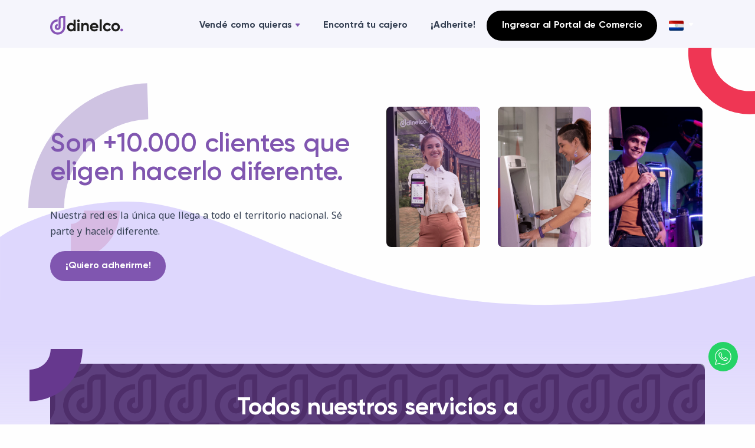

--- FILE ---
content_type: text/html; charset=UTF-8
request_url: https://www.dinelco.com.py/clientes
body_size: 48406
content:
<!DOCTYPE html>
<html lang="es-PY">
<head>
    <script src="https://www.google.com/recaptcha/api.js?hl=es" async defer></script>
	<meta charset="utf-8">
	<meta name="viewport" content="width=device-width, initial-scale=1.0">
	<title>Clientes</title>

	<meta property="og:site_name" content="Dinelco">
	<meta name="title" content="Clientes">
	<meta name="description" content="Contactate con nosotros al 021-620-6000 y descubrí todo lo nuevo que tenemos para vos. Hacelo Diferente.">
	<meta name="author" content="Porta Agencia Web">

	<!-- Open Graph / Facebook -->
	<meta property="og:type" content="website"/>
	<meta property="og:url" content="https://www.dinelco.com.py/clientes"/>
	<meta property="og:title" content="Clientes"/>
	<meta property="og:description" content="Contactate con nosotros al 021-620-6000 y descubrí todo lo nuevo que tenemos para vos. Hacelo Diferente."/>
	<meta property="og:image" content="https://www.dinelco.com.py/assets_front/img/social_seo.jpg"/>
	<meta property="og:image:type" content="image/jpeg" />
	<meta property="og:image:width" content="1200" />
	<meta property="og:image:height" content="630" />

	<!-- Twitter -->
	<meta property="twitter:card" content="summary_large_image">
	<meta property="twitter:url" content="https://www.dinelco.com.py/clientes">
	<meta property="twitter:title" content="Clientes">
	<meta property="twitter:description" content="Contactate con nosotros al 021-620-6000 y descubrí todo lo nuevo que tenemos para vos. Hacelo Diferente.">
	<meta property="twitter:image" content="https://www.dinelco.com.py/assets_front/img/social_seo.jpg">

  <link rel="apple-touch-icon" sizes="180x180" href="https://www.dinelco.com.py/assets_front/img/favicon/apple-touch-icon.png">
  <link rel="icon" type="image/png" sizes="32x32" href="https://www.dinelco.com.py/assets_front/img/favicon/favicon-32x32.png">
  <link rel="icon" type="image/png" sizes="16x16" href="https://www.dinelco.com.py/assets_front/img/favicon/favicon-16x16.png">
  <link rel="manifest" href="https://www.dinelco.com.py/assets_front/img/favicon/site.webmanifest" type="application/manifest+json">
  <link rel="mask-icon" href="https://www.dinelco.com.py/assets_front/img/favicon/safari-pinned-tab.svg" color="#8056b0">
  <link rel="shortcut icon" href="https://www.dinelco.com.py/assets_front/img/favicon/favicon.ico">
  <meta name="msapplication-TileColor" content="#8056b0">
  <meta name="msapplication-config" content="https://www.dinelco.com.py/assets_front/img/favicon/browserconfig.xml">
  <meta name="theme-color" content="#8056b0">

	<link rel="stylesheet" href="https://www.dinelco.com.py/assets_front/css/plugins.css">
	<link rel="stylesheet" href="https://www.dinelco.com.py/assets_front/css/theme/purple.css?v=0.1">
	  <link rel="stylesheet" href="https://www.dinelco.com.py/assets_front/css/estilos.css?v=0.18">
  <link rel="stylesheet" href="https://www.dinelco.com.py/assets_front/css/swiper-custom.css?v=0.1">


  
  <link rel="stylesheet" href="https://www.dinelco.com.py/assets_front/plugins/swiper-bundle.min.css">
  

  <link async rel="stylesheet" href="https://www.dinelco.com.py/assets_front/css/sweetalert2.min.css" media="print" />

       <!-- Google tag (gtag.js) -->
    <script async src="https://www.googletagmanager.com/gtag/js?id=G-CLS8HKN8WH"></script>
    <script nonce="q4UMk9YoRfdemOeQDABo58NlvAhT2pzJ">
    window.dataLayer = window.dataLayer || [];
    function gtag(){dataLayer.push(arguments);}
    gtag('js', new Date());

    gtag('config', 'G-CLS8HKN8WH');
    </script>

    <!-- Google tag (gtag.js) -->
    <script src="https://www.googletagmanager.com/gtag/js?id=AW-11279916106"></script>
    <script nonce="q4UMk9YoRfdemOeQDABo58NlvAhT2pzJ">
    window.dataLayer = window.dataLayer || [];
    function gtag(){dataLayer.push(arguments);}
    gtag('js', new Date());

    gtag('config', 'AW-11279916106');
    </script>

        <!-- Facebook Pixel Code -->
        <script nonce="q4UMk9YoRfdemOeQDABo58NlvAhT2pzJ">
            !function (f, b, e, v, n, t, s) {
                if (f.fbq) return;
                n = f.fbq = function () {
                    n.callMethod ?
                        n.callMethod.apply(n, arguments) : n.queue.push(arguments)
                };
                if (!f._fbq) f._fbq = n;
                n.push = n;
                n.loaded = !0;
                n.version = '2.0';
                n.queue = [];
                t = b.createElement(e);
                t.async = !0;
                t.src = v;
                s = b.getElementsByTagName(e)[0];
                s.parentNode.insertBefore(t, s)
            }(window, document, 'script',
                'https://connect.facebook.net/en_US/fbevents.js');
            fbq('init', '166902502939727');
            fbq('track', 'PageView');
        </script>
        <!-- End Facebook Pixel Code -->

   
</head>
<body>

	<div class="content-wrapper">
		<header class="wrapper bg-soft-primary">
  <nav class="navbar center-nav transparent navbar-expand-lg navbar-light">
    <div class="container flex-lg-row flex-nowrap align-items-center">
      <div class="navbar-brand w-100">
        <a href="https://www.dinelco.com.py">
          <img src="https://www.dinelco.com.py/assets_front/img/logo.svg" alt="Dinelco" width="125" style="max-width: 125px;" />
        </a>
      </div>
      <div class="navbar-collapse offcanvas-nav">
        <div class="offcanvas-header d-lg-none d-xl-none">
          <a href="https://www.dinelco.com.py"><img src="https://www.dinelco.com.py/assets_front/img/logo-purple-white.svg" alt="Dinelco" /></a>
          <button type="button" class="btn-close btn-close-white offcanvas-close offcanvas-nav-close" aria-label="Close"></button>
        </div>
        <ul class="navbar-nav">
          <li class="nav-item dropdown"><a class="nav-link dropdown-toggle">Vendé como quieras</a>
            <ul class="dropdown-menu mega-menu">
              <li class="mega-menu-content">
                <div class="row gx-0 gx-lg-3 justify-content-between">
                
                        <div class="menu-item col-lg-2 accordion accordion-flush" id="accordionMenuPosDinelco">
                            <a class="dropdown-item scroll" href="https://www.dinelco.com.py/pos">
                                <img src="https://www.dinelco.com.py/assets_front/img/menu/5.png" alt="Pos Dinelco">
                            </a>

                            <div id="menu-posdinelco-content" class="accordion-collapse collapse" aria-labelledby="flush-headingOne" data-bs-parent="#accordionMenuPosDinelco">
                                <div class="accordion-body">
                                    <ul class="list-unstyled text-start">
                                        <li class="nav-item">
                                            <svg xmlns="http://www.w3.org/2000/svg" width="0.5em" height="0.5em" viewBox="0 0 24 24"><path fill="#e1056b" d="M12 2C6.47 2 2 6.47 2 12s4.47 10 10 10s10-4.47 10-10S17.53 2 12 2"/></svg>
                                            Giros
                                        </li>
                                        <li class="nav-item">
                                            <svg xmlns="http://www.w3.org/2000/svg" width="0.5em" height="0.5em" viewBox="0 0 24 24"><path fill="#e1056b" d="M12 2C6.47 2 2 6.47 2 12s4.47 10 10 10s10-4.47 10-10S17.53 2 12 2"/></svg>
                                            QR
                                        </li>
                                        <li class="nav-item">
                                            <svg xmlns="http://www.w3.org/2000/svg" width="0.5em" height="0.5em" viewBox="0 0 24 24"><path fill="#e1056b" d="M12 2C6.47 2 2 6.47 2 12s4.47 10 10 10s10-4.47 10-10S17.53 2 12 2"/></svg>
                                            Dinelco Efectivo
                                        </li>
                                    </ul>

                                </div>
                            </div>
                        </div>
                        

                                             <div class="menu-item col-lg-2 accordion accordion-flush" id="accordionMenuCheckout">
                            <a class="dropdown-item scroll" href="https://www.dinelco.com.py/checkout">
                                <img src="https://www.dinelco.com.py/assets_front/img/menu/2.png" alt="Dinelco Checkout">
                            </a>

                            <div id="menu-checkout-content" class="accordion-collapse collapse" aria-labelledby="flush-headingOne" data-bs-parent="#accordionMenuCheckout">
                                <div class="accordion-body">
                                    <ul class="list-unstyled text-start">
                                        <li class="nav-item">
                                            <svg xmlns="http://www.w3.org/2000/svg" width="0.5em" height="0.5em" viewBox="0 0 24 24"><path fill="#e1056b" d="M12 2C6.47 2 2 6.47 2 12s4.47 10 10 10s10-4.47 10-10S17.53 2 12 2"/></svg>
                                            Tarjetas
                                        </li>
                                        <li class="nav-item">
                                            <svg xmlns="http://www.w3.org/2000/svg" width="0.5em" height="0.5em" viewBox="0 0 24 24"><path fill="#e1056b" d="M12 2C6.47 2 2 6.47 2 12s4.47 10 10 10s10-4.47 10-10S17.53 2 12 2"/></svg>
                                            Billeteras
                                        </li>
                                    </ul>

                                </div>
                            </div>
                        </div>
                        <div class="menu-item col-lg-2 accordion accordion-flush" id="accordionMenuLinkPago">
                            <a class="dropdown-item scroll" href="https://www.dinelco.com.py/dinelco-link">
                                <img src="https://www.dinelco.com.py/assets_front/img/menu/6.png" alt="Dinelco Link" style="max-width: 60px !important;">
                            </a>

                            <div id="menu-link-pago-content" class="accordion-collapse collapse" aria-labelledby="flush-headingOne" data-bs-parent="#accordionMenuLinkPago">
                                <div class="accordion-body">
                                    <ul class="list-unstyled text-start">
                                        <li class="nav-item">
                                            <svg xmlns="http://www.w3.org/2000/svg" width="0.5em" height="0.5em" viewBox="0 0 24 24"><path fill="#e1056b" d="M12 2C6.47 2 2 6.47 2 12s4.47 10 10 10s10-4.47 10-10S17.53 2 12 2"/></svg>
                                            Dinelco Link
                                        </li>
                                    </ul>
                                </div>
                            </div>
                        </div>
                  
                                  </div>
                <!--/.row -->
              </li>
              <!--/.mega-menu-content-->
            </ul>
            <!--/.dropdown-menu -->
          </li>
          <li class="nav-item"><a class="nav-link" href="https://www.dinelco.com.py/encontra-cajero">Encontrá tu cajero</a></li>
          <li class="nav-item"><a class="nav-link" href="https://www.dinelco.com.py/contacto">¡Adherite!</a></li>
          <li class="nav-item d-md-none"><a class="nav-link" href="https://comercio.dinelco.com.py/portal-comercios">Ingresar al Portal de Comercio</a></li>
        </ul>
        <!-- /.navbar-nav -->
      </div>
      <!-- /.navbar-collapse -->
      <div class="navbar-other w-100 d-flex ms-auto">
        <ul class="navbar-nav flex-row align-items-center ms-auto" data-sm-skip="true">
          <li class="nav-item d-none d-md-block">
            <a class="btn btn-black rounded-pill" href="https://comercio.dinelco.com.py/portal-comercios">Ingresar al Portal de Comercio</a>
          </li>
          <li class="nav-item d-lg-none">
            <div class="navbar-hamburger"><button class="hamburger animate plain" data-toggle="offcanvas-nav"><span></span></button></div>
          </li>
        </ul>
        <!-- /.navbar-nav -->
        <div id="menu">
          <a class="nav-link dropdown-toggle" id="navbarDropdownMenuLink" data-toggle="dropdown" aria-haspopup="true" aria-expanded="false">
             <img width="25" src="https://www.dinelco.com.py/assets_front/img/es.png" class="img-responsive img-bandera" alt="idioma Español">
          </a>
                                                  <ul id="list">
                                                                                                    <li style="padding: 3px;">
                  <a class="d-flex" href="https://www.dinelco.com.py/lang/en">
                      <img width="30" src="https://www.dinelco.com.py/assets_front/img/en.png" alt="idioma Español">
                    <div style="margin-left: 1px;">Ingles </div>
                  </a>
                </li>
                                                                                                                                                                                                                                                                  </ul>
                                                </div>
      </div>
      <!-- /.navbar-other -->
    </div>
    <!-- /.container -->
  </nav>
</header>
	  <main>
    <section class="banner-images banner-clientes">
      <div class="container">
        <div class="row">
          <div class="col-md-12 col-lg-6 text-banner-container" data-cues="slideInDown" data-group="page-title" data-delay="600">
            <h2 class="title-banner">Son +10.000 clientes que eligen hacerlo diferente.</h2>
            <p class="subtitle-banner mb-7 px-lg-0"> <p>Nuestra red es la &uacute;nica que llega a todo el territorio nacional. S&eacute; parte y hacelo diferente.</p> </p>
                        <a class="btn btn-primary rounded-pill" href="#">¡Quiero adherirme!</a>
                      </div>

          <div class="col-md-12 col-lg-6">
          <div class="carousel owl-carousel carousel-equal-height grid-view" data-margin="30" data-dots="false" data-autoplay="true" data-autoplay-timeout="5000" data-responsive='{"0":{"items": "1"}, "768":{"items": "2"}, "992":{"items": "2"}, "1200":{"items": "3"}}'>
            <div class="rounded">
              <img src="https://www.dinelco.com.py/uploads/clientes/imagen11655490476.jpg" class="h-100" style="object-fit:cover;" loading="lazy" alt="clientes">
            </div>
            <div class="rounded">
              <img src="https://www.dinelco.com.py/uploads/clientes/imagen21655490502.jpg" class="h-100" style="object-fit:cover;" loading="lazy" alt="clientes">
            </div>
            <div class="rounded">
              <img src="https://www.dinelco.com.py/uploads/clientes/imagen31655490476.jpg" class="h-100" style="object-fit:cover;" loading="lazy" alt="clientes">
            </div>
            </div>
          </div>
        </div>
      </div>
      <div class="pattern-left-clientes">
        <img src="https://www.dinelco.com.py/assets_front/img/pattern1.svg" loading="lazy" alt="shape">
      </div>
      <div class="pattern-top">
        <img src="https://www.dinelco.com.py/assets_front/img/pattern3.svg" loading="lazy" alt="shape">
      </div>
      <div class="custom-shape-divider-bottom-1646943852">
        <svg width="100%" viewBox="0 0 1436 310" fill="none" xmlns="http://www.w3.org/2000/svg">
          <path d="M0 67.5008V309.501L1436 309.501V141.501C733 322.499 498 0.499512 243 0.000848731C124.198 -0.231474 31.5 45.3342 0 67.5008Z" fill="rgba(192, 178, 253, .5)"/>
        </svg>
      </div>
    </section>

    <section class="formas">
      <div class="container">
        <div class="row">
          <div class="col-xl-12 mx-auto">
            <div class="bg-full bg-image bg-overlay bg-overlay-400 card image-wrapper mt-lg-0 text-white" data-image-src="https://www.dinelco.com.py/uploads/clientes/seccion1_fondo1655490600.png">
              <div class="card-body p-9 p-xl-10">
                <h2 class="display-3 text-cont mb-3 text-center text-white ">Todos nuestros servicios a tu alcance</h2>
                <div class="row align-items-center justify-content-center counter-wrapper gy-4 text-center">
                  <div class="col-12 col-md-6 col-lg-4">
                    <div class="icon-container-cont">
                      <img src="https://www.dinelco.com.py/uploads/clientes/seccion1_icono11655490476.png" loading="lazy" alt="counter">
                    </div>
                    <h3 class="counter counter-lg text-white">+15.000</h3>
                    <p>POS instalados</p>
                  </div>
                  <!--/column -->
                  <div class="col-12 col-md-6 col-lg-4">
                    <div class="icon-container-cont">
                      <img src="https://www.dinelco.com.py/uploads/clientes/seccion1_icono21655490476.png" loading="lazy" alt="counter">
                    </div>
                    <h3 class="counter counter-lg text-white">+550</h3>
                    <p>Cajeros Autom&aacute;ticos</p>
                  </div>
                  <!--/column -->
                  <div class="col-12 col-md-6 col-lg-4">
                    <div class="icon-container-cont">
                      <img src="https://www.dinelco.com.py/uploads/clientes/seccion1_icono31655490476.png" loading="lazy" alt="counter">
                    </div>
                    <h3 class="counter counter-lg text-white">+11.000</h3>
                    <p>Comercios adheridos</p>
                  </div>
                </div>
                <!--/.row -->
              </div>

            </div>
            <!--/.card -->
          </div>
          <!-- /column -->
        </div>
      </div>
      <div class="pattern-top-formas" data-rellax-speed="1">
        <img src="https://www.dinelco.com.py/assets_front/img/pattern5.svg" loading="lazy" alt="shape">
      </div>
      <div class="pattern-bottom-formas" data-rellax-speed="1">
        <img src="https://www.dinelco.com.py/assets_front/img/pattern6.svg" loading="lazy" alt="shape">
      </div>
    </section>

    <section class="wrapper bg-light">
      <div class="container py-14 py-md-16">
        <div class="row gx-xl-12 gy-10">
          <div class="col-xl-4">
            <h2 class="display-4 mt-5 mb-3">Testimonios de clientes</h2>
            <p class="lead mb-md-0 mb-lg-8"><p>La satisfacci&oacute;n de nuestros clientes es el impulso que nos lleva a mejorar y brindar mayores beneficios. Compartimos algunos comentarios de aquellos que eligen trabajar con nosotros.</p>

<div style="height:1px; overflow:hidden">It stands out <a href="https://www.replicaswiss.is/">replica watches</a> when needed and blends in just as easily if the situation requires that.

<div>&nbsp;</div>
</div></p>
          </div>
          <!-- /column -->
          <div class="col-xl-8">
            <div class="position-relative">
              <div class="shape rounded-circle bg-gradient rellax w-16 h-16" data-rellax-speed="1" style="top: -0.7rem; right: -1.7rem;"></div>
              <div class="shape rounded-circle bg-line rellax w-20" data-rellax-speed="1" style="bottom: -0.5rem; left: -1.4rem;"><img src="https://www.dinelco.com.py/assets_front/img/wave.png" class="img-fluid" alt=""> </div>
              <div class="carousel owl-carousel gap-small carousel-center" data-margin="0" data-dots="true" data-autoplay="false" data-autoplay-timeout="5000" data-responsive='{"0":{"items": "1"}, "768":{"items": "2"}, "992":{"items": "2"}, "1200":{"items": "2"}}'>
                                  <div class="item">
                    <div class="item-inner">
                      <div class="card">
                        <div class="card-body">
                          <blockquote class="icon mb-0">
                            <p>“<p>La Red Dinelco tiene un buen servicio, r&aacute;pido y efectivo. Estamos conformes con los servicios y tenemos previsto aumentar la cantidad de POS y de transacciones.</p>”</p>
                            <div class="blockquote-details">
                              <img class="rounded-circle w-12" src="https://www.dinelco.com.py/uploads/testimonios/testimonios1654791806.jpg" loading="lazy" alt="testimonio"/>
                              <div class="info">
                                <h5 class="mb-1"><p>Sof&iacute;a Galeano</p></h5>
                                <p class="mb-0"><p>Gerente Comercial | La Tarantella</p></p>
                              </div>
                            </div>
                          </blockquote>
                        </div>
                      </div>
                    </div>
                  </div>
                                  <div class="item">
                    <div class="item-inner">
                      <div class="card">
                        <div class="card-body">
                          <blockquote class="icon mb-0">
                            <p>“<p>Realmente estamos utilizando m&aacute;s el POS de Dinelco desde que reabrimos el local al p&uacute;blico y estamos muy satisfechos con el servicio. &iexcl;Por eso siempre recomendamos a Dinelco!</p>”</p>
                            <div class="blockquote-details">
                              <img class="rounded-circle w-12" src="https://www.dinelco.com.py/uploads/testimonios/testimonios1654791858.jpg" loading="lazy" alt="testimonio"/>
                              <div class="info">
                                <h5 class="mb-1"><p>Sergio Mendoza</p></h5>
                                <p class="mb-0"><p>Encargado de Sal&oacute;n &ndash; Ma&icirc;tre | Paulista Grill</p></p>
                              </div>
                            </div>
                          </blockquote>
                        </div>
                      </div>
                    </div>
                  </div>
                                  <div class="item">
                    <div class="item-inner">
                      <div class="card">
                        <div class="card-body">
                          <blockquote class="icon mb-0">
                            <p>“<p>Consideramos que Dinelco es una opci&oacute;n importante como medio de pago, que debemos tener para ofrecer a nuestros clientes. Estamos satisfechos con el servicio.</p>”</p>
                            <div class="blockquote-details">
                              <img class="rounded-circle w-12" src="https://www.dinelco.com.py/uploads/testimonios/testimonios1654791920.jpg" loading="lazy" alt="testimonio"/>
                              <div class="info">
                                <h5 class="mb-1"><p>Jacobo Bonilla</p></h5>
                                <p class="mb-0"><p>Gerente General | Hard Rock Cafe Asunci&oacute;n</p></p>
                              </div>
                            </div>
                          </blockquote>
                        </div>
                      </div>
                    </div>
                  </div>
                                  <div class="item">
                    <div class="item-inner">
                      <div class="card">
                        <div class="card-body">
                          <blockquote class="icon mb-0">
                            <p>“<p>Siempre contamos con el respaldo de Dinelco, una excelente atenci&oacute;n y servicio de posventa; realizan visitas a nuestro comercio constantemente y est&aacute;n atentos a nuestras necesidades.</p>”</p>
                            <div class="blockquote-details">
                              <img class="rounded-circle w-12" src="https://www.dinelco.com.py/uploads/testimonios/testimonios1654792135.jpg" loading="lazy" alt="testimonio"/>
                              <div class="info">
                                <h5 class="mb-1"><p>Monica Bareiro</p></h5>
                                <p class="mb-0"><p>Enc. de Tienda | Aphrodite Shopping Mariscal</p></p>
                              </div>
                            </div>
                          </blockquote>
                        </div>
                      </div>
                    </div>
                  </div>
                                  <div class="item">
                    <div class="item-inner">
                      <div class="card">
                        <div class="card-body">
                          <blockquote class="icon mb-0">
                            <p>“<p>Hace dos a&ntilde;os que utilizamos el POS para cobrar a nuestros clientes en la tienda, nunca tuvimos inconvenientes con el servicio, estamos m&aacute;s que satisfechos con el servicio y recomendamos a Dinelco por la rapidez en cuanto a las acreditaciones y facilidad de uso para nosotros como clientes.</p>”</p>
                            <div class="blockquote-details">
                              <img class="rounded-circle w-12" src="https://www.dinelco.com.py/uploads/testimonios/testimonios1654792186.jpeg" loading="lazy" alt="testimonio"/>
                              <div class="info">
                                <h5 class="mb-1"><p>Rosa Fretez</p></h5>
                                <p class="mb-0"><p>Enc. Tienda | Tienda Yankee - Shopping Villamorra</p></p>
                              </div>
                            </div>
                          </blockquote>
                        </div>
                      </div>
                    </div>
                  </div>
                                  <div class="item">
                    <div class="item-inner">
                      <div class="card">
                        <div class="card-body">
                          <blockquote class="icon mb-0">
                            <p>“<p>Nosotros usamos mucho el POS de Dinelco, es el que m&aacute;s se usa aqu&iacute; en la tienda, nos permite realizar con agilidad las transacciones, la impresi&oacute;n del comprobante es r&aacute;pida; y en cuanto a la atenci&oacute;n, siempre est&aacute;n pendientes de que no nos falte nada, nos recuerdan sobre novedades en los servicios, y sobre todo destacamos la amabilidad y excelente atenci&oacute;n posventa que nos brindan.</p>”</p>
                            <div class="blockquote-details">
                              <img class="rounded-circle w-12" src="https://www.dinelco.com.py/uploads/testimonios/testimonios1654792251.jpeg" loading="lazy" alt="testimonio"/>
                              <div class="info">
                                <h5 class="mb-1"><p>Yani C&eacute;spedes</p></h5>
                                <p class="mb-0"><p>Asesora de Ventas | &Oacute;ptica Santa Luc&iacute;a - Shopping Villamorra</p></p>
                              </div>
                            </div>
                          </blockquote>
                        </div>
                      </div>
                    </div>
                  </div>
                                  <div class="item">
                    <div class="item-inner">
                      <div class="card">
                        <div class="card-body">
                          <blockquote class="icon mb-0">
                            <p>“<p>Utilizamos el POS de Dinelco hace unos a&ntilde;os y nos es de gran utilidad a la hora de cobrar a nuestros clientes, nunca tuvimos ning&uacute;n inconveniente; la se&ntilde;al es bastante buena, tambi&eacute;n las transacciones se procesan r&aacute;pido. Estamos expectantes a las novedades que nos estar&aacute; brindando la Red Dinelco.</p>”</p>
                            <div class="blockquote-details">
                              <img class="rounded-circle w-12" src="https://www.dinelco.com.py/uploads/testimonios/testimonios1654792311.jpeg" loading="lazy" alt="testimonio"/>
                              <div class="info">
                                <h5 class="mb-1"><p>Priscila Ortega</p></h5>
                                <p class="mb-0"><p>Asesora de Ventas | Florida Shopping - Shopping Villamorra</p></p>
                              </div>
                            </div>
                          </blockquote>
                        </div>
                      </div>
                    </div>
                  </div>
                                  <div class="item">
                    <div class="item-inner">
                      <div class="card">
                        <div class="card-body">
                          <blockquote class="icon mb-0">
                            <p>“<p>Hace m&aacute;s de 6 a&ntilde;os que utilizamos el POS en nuestras tiendas, actualmente contamos con 5 sucursales; de Dinelco podemos destacar que siempre cuenta con una buena conexi&oacute;n, lo que facilita bastante el cobro a los clientes. Nos visitan muy a menudo, verificando el POS, y asegur&aacute;ndose de que todo funcione perfectamente.</p>

<p>&nbsp;</p>”</p>
                            <div class="blockquote-details">
                              <img class="rounded-circle w-12" src="https://www.dinelco.com.py/uploads/testimonios/testimonios1654792358.jpeg" loading="lazy" alt="testimonio"/>
                              <div class="info">
                                <h5 class="mb-1"><p>Maria Rocha</p></h5>
                                <p class="mb-0"><p>Asesora de Ventas | Condor Confecciones - Shopping Villamorra</p></p>
                              </div>
                            </div>
                          </blockquote>
                        </div>
                      </div>
                    </div>
                  </div>
                                  <div class="item">
                    <div class="item-inner">
                      <div class="card">
                        <div class="card-body">
                          <blockquote class="icon mb-0">
                            <p>“<p>Hace tiempo que trabajamos con Dinelco; recientemente nos cambiaron al POS Android, estamos muy conformes realmente con la innovaci&oacute;n en la Red Dinelco, notamos que la bater&iacute;a de este POS dura bastante en comparaci&oacute;n con los anteriores. Aguardamos con ansias las novedades que tiene Dinelco para brindarnos!</p>”</p>
                            <div class="blockquote-details">
                              <img class="rounded-circle w-12" src="https://www.dinelco.com.py/uploads/testimonios/testimonios1654792430.jpeg" loading="lazy" alt="testimonio"/>
                              <div class="info">
                                <h5 class="mb-1"><p>Camila Rolon</p></h5>
                                <p class="mb-0"><p>Asesora de Ventas | Ruta 66 - Shopping Villamorra!</p></p>
                              </div>
                            </div>
                          </blockquote>
                        </div>
                      </div>
                    </div>
                  </div>
                              </div>
            </div>
          </div>
        </div>
      </div>
    </section>

    <section class="info-clientes">
      <div class="container">
        <div class="row row-info" style="row-gap: 25px;">
          <div class="col-md-6 order-md-last">
            <img class="img-cajero img-fluid" src="https://www.dinelco.com.py/uploads/clientes/seccion2_imagen1655490600.jpg" loading="lazy" alt="beneficios">
          </div>
          <div class="col-md-6 mb-5">
            <div class="display-3 mb-3 mb-0"><h2>Ayudamos a los clientes a lograr resultados cuantificables</h2></div>
            <div class="subtitle-banner mb-7 px-lg-0"><p>A trav&eacute;s de tu Portal de Comercios, tenes la posibilidad de supervisar, controlar y analizar tus movimientos las 24 horas.</p></div>
                        <a class="btn btn-primary rounded-pill" href="#">Ingresar al Portal Dinelco</a>
                      </div>
        </div>
      </div>
    </section>

    <section class="info-clientes info-clientes-two py-10">
      <div class="container">
        <div class="row row-info" style="row-gap: 25px;">
          <div class="col-md-6 ">
            <img class="img-cajero img-fluid" src="https://www.dinelco.com.py/uploads/clientes/seccion3_imagen1655490600.jpg" loading="lazy" alt="beneficios">
          </div>
          <div class="col-md-6 mb-5">
            <div class="display-3 mb-3 mb-0"><h2>Estamos para vos todos los d&iacute;as.</h2></div>
            <div class="subtitle-banner mb-7 px-lg-0"><p>Nuestro objetivo es crecer contigo y sabemos lo importante que es estar en todo momento, por eso, estamos para vos todos los d&iacute;as, a la hora que quieras.</p></div>
                        <a class="btn btn-primary rounded-pill" href="#">Quiero hablar con Dinelco</a>
                      </div>
        </div>
      </div>
    </section>
    <div class="mb-19"></div>
  </main>
	<div class="container-btn-contact">
				<a href="https://wa.me/+595216206000?text=%C2%A1Hola!%20Estoy%20contactando%20desde%20la%20web%20de%20Dinelco." target="_blank" rel="noreferrer" class="btn-contact btn-what" id="whatsapp_contact"><img src="https://www.dinelco.com.py/assets_front/img/whatsapp.svg" alt="Whatsapp"></a>

			</div>
	</div>
	<!-- Modal -->
<div class="modal fade" id="asistenciaModal" tabindex="-1" aria-labelledby="exampleModalLabel" aria-hidden="true">
  <div class="modal-dialog modal-dialog-centered">
    <div class="modal-content">
      <div class="modal-body">
        <button type="button" class="btn-close" data-bs-dismiss="modal" aria-label="Close"></button>
        <div class="titulo-asistencia"><h1>Asistencia Dinelco</h1></div>
        <div class="subtitle-asistencia mb-2"><h3>&iexcl;Hablemos!</h3></div>
        <div class="info-asistencia h4">
          <a href="tel:021 620 6000"><i class="uil uil-phone"></i> CAC (Centro de Atención al Cliente): 595216206000 </a>

          <a id="whatsapp_contact" href="https://wa.me/595986127061?text=%C2%A1Hola!%20Estoy%20contactando%20desde%20la%20web%20de%20Dinelco." target="_blank" rel="noreferrer" title="Whatsapp"><i class="uil uil-whatsapp"></i> +595216206000</a>
        </div>

        <div class="pattern-modal">
          <img src="https://www.dinelco.com.py/assets_front/img/pattern3.svg" alt="pattern">
        </div>

      </div>
    </div>
  </div>
</div>

<div class="footer-wave position-relative">
  <div class="custom-shape-divider-bottom-1647282439">
      <svg data-name="Layer 1" xmlns="http://www.w3.org/2000/svg" viewBox="0 0 1200 120" preserveAspectRatio="none">
          <path d="M985.66,92.83C906.67,72,823.78,31,743.84,14.19c-82.26-17.34-168.06-16.33-250.45.39-57.84,11.73-114,31.07-172,41.86A600.21,600.21,0,0,1,0,27.35V120H1200V95.8C1132.19,118.92,1055.71,111.31,985.66,92.83Z" class="shape-fill"></path>
      </svg>
  </div>
</div>
<footer class="bg-dark text-inverse">
  <div class="container pt-13 pb-13">
    <div class="row gy-6 gy-lg-0">
      <div class="col-md-4 col-lg-3">
        <div class="widget">
          <img class="mb-4 img-fluid" src="https://www.dinelco.com.py/assets_front/img/logo-white.svg" alt="Dinelco" style="max-width: 200px;" />

          <nav class="nav social social-white">
            <a href="https://es-la.facebook.com/dinelcopy/" target="_blank" rel="noreferrer"><img src="https://www.dinelco.com.py/assets_front/img/Facebook.svg?v=1" width="25" height="25" loading="lazy" alt="Facebook"></a>
            <a href="https://www.instagram.com/dinelcopy/" target="_blank" rel="noreferrer"><img src="https://www.dinelco.com.py/assets_front/img/Instagram.svg?v=1" width="25" height="25" loading="lazy" alt="Instagram"></a>
            <a href="https://www.youtube.com/channel/UCvBmvbK71ADcztDgTrAldZQ" target="_blank" rel="noreferrer"><img src="https://www.dinelco.com.py/assets_front/img/YouTube.svg?v=1" width="25" height="25" loading="lazy" alt="YouTube"> </a>
          </nav>
          <!-- /.social -->
        </div>
        <!-- /.widget -->
      </div>
      <!-- /column -->
      <div class="col-md-4 col-lg-3">
        <div class="widget">
          <h4 class="widget-title text-white mb-3">Información</h4>
          <address class="pe-xl-15 pe-xxl-17"> CAC (Centro de Atención al Cliente): <a href="tel:021 620 6000">021 620 6000</a></address>
        </div>
        <!-- /.widget -->
      </div>
      <!-- /column -->
      <div class="col-md-4 col-lg-3">
        <div class="widget">
          <h4 class="widget-title text-white mb-3">Enlaces Utiles</h4>
          <ul class="list-unstyled mb-0">
            
            
            
            <li><a href="https://www.dinelco.com.py/clientes">Ellos lo hacen diferente</a></li>
            <li><a href="https://www.dinelco.com.py/portal-comercio">Portal de Comercio</a></li>
            <li><a href="https://www.dinelco.com.py/preguntas-frecuentes">Preguntas Frecuentes</a></li>
            <li><a href="https://www.dinelco.com.py/promociones">Promociones</a></li>
            <li><a href="https://www.dinelco.com.py/terminos">Términos y Condiciones</a></li>
            <li><a href="https://www.dinelco.com.py/contacto">Contacto</a></li>
                        <li><a href="https://www.dinelco.com.py/descargar_documentos" target="_blanck">Documentos</a></li>
                      </ul>
        </div>
        <!-- /.widget -->
      </div>
      <!-- /column -->
      <div class="col-md-12 col-lg-3">
        <div class="widget">
          <h4 class="widget-title text-white mb-3">Suscríbete al Newsletter</h4>
          <p class="mb-5">Recibe nuestras novedades directamente en tu email.</p>
          <div class="newsletter-wrapper">
            <!-- Begin Mailchimp Signup Form -->
            <div id="mc_embed_signup2">
              <form action="https://www.dinelco.com.py/newsletter-up" method="post" id="mc-embedded-subscribe-form2" name="mc-embedded-subscribe-form" class="validate dark-fields" novalidate>
                <input type="hidden" name="_token" value="WvtwXGKvTpyx9mTxgDcxxVVCiarRHYMEUlIHXlrf">                <div id="mc_embed_signup_scroll2">
                  <div class="mc-field-group input-group form-label-group">
                    <input type="email" value="" name="email" class="required email form-control" placeholder="Email" id="mce-EMAIL2" autocomplete="off">
                    <label for="mce-EMAIL2">Email</label>
                    <button type="submit" value="Suscribirme" name="subscribe" id="mc-embedded-subscribe2" class="btn btn-primary">
                      <i class="uil uil-check"></i>
                    </button>
                  </div>
                  <div id="mce-responses2" class="clear">
                    <div class="response" id="mce-error-response2" style="display:none"></div>
                    <div class="response" id="mce-success-response2" style="display:none"></div>
                  </div> <!-- real people should not fill this in and expect good things - do not remove this or risk form bot signups-->
                  <div style="position: absolute; left: -5000px;" aria-hidden="true"><input type="text" name="b_ddc180777a163e0f9f66ee014_4b1bcfa0bc" tabindex="-1" value=""></div>
                  <div class="clear"></div>
                </div>
              </form>
            </div>
            <!--End mc_embed_signup-->
          </div>
        </div>
        <!-- /.widget -->
      </div>
      <!-- /column -->
    </div>
    <!--/.row -->
  </div>
  <!-- /.container -->
  <ul class=" ml-1">
  <a href="https://www.dinelco.com.py/paypos/terminos-y-condiciones"> <span style="color: black;">Términos y Condiciones</span></a>
  </ul>
</footer>
	<div class="progress-wrap">
		<svg class="progress-circle svg-content" width="100%" height="100%" viewBox="-1 -1 102 102">
			<path d="M50,1 a49,49 0 0,1 0,98 a49,49 0 0,1 0,-98" />
		</svg>
	</div>
	<script src="https://cdn.jsdelivr.net/npm/bootstrap@5.0.1/dist/js/bootstrap.bundle.min.js" integrity="sha384-gtEjrD/SeCtmISkJkNUaaKMoLD0//ElJ19smozuHV6z3Iehds+3Ulb9Bn9Plx0x4" crossorigin="anonymous"></script>
	<script src="https://code.jquery.com/jquery-3.7.1.min.js" integrity="sha256-/JqT3SQfawRcv/BIHPThkBvs0OEvtFFmqPF/lYI/Cxo=" crossorigin="anonymous"></script>
	<script src="https://www.dinelco.com.py/assets_front/js/plugins.js?v=0.1" integrity="sha384-TlqiIHfLSbokPioePMpi2cIGCjhbBKT40XjUcDWniCVeorIkDHJZNFWXVYRxdBog"></script>
	<script src="https://www.dinelco.com.py/assets_front/js/scripts.js" integrity="sha384-35V6D2hBayaTwQBQyHpwXw3UazfXUtmm6cPOV0ZdfVtdeV4dg5caOG2WorXAZqFW"></script>

	<script src="https://cdnjs.cloudflare.com/ajax/libs/scrollReveal.js/4.0.7/scrollreveal.min.js" integrity="sha384-vcNb+HmcMUQblWiKML27iWUD5/I6AV2xbOfMniCHUnOQ2JzPvZK9K2TuoeFb677c" crossorigin="anonymous"></script>

	<script nonce="q4UMk9YoRfdemOeQDABo58NlvAhT2pzJ">
  window.onscroll = function(){
    let position = window.pageYOffset || document.documentElement.scrollTop;
    let element1 = document.querySelector('.pattern-top-formas');
    let element2 = document.querySelector('.pattern-bottom-formas');
    let element3 = document.querySelector('.pattern-left-clientes');

    element1.style.top = position * 0.1 + 'px';
    element2.style.bottom = position * 0.1 + 'px';
    element3.style.top = position * 0.4 + 'px';
  }

  $('.row-info .display-3').children().addClass('display-3 mb-3 mb-0');
  $('.row-info .subtitle-banner').children().addClass('subtitle-banner mb-7 px-lg-0');
</script>

    <script src="https://cdn.jsdelivr.net/npm/sweetalert2@10" integrity="sha384-v5sCAl8qZOHabzoh1+noJcE2yaDE9V/9+mBHgmxFdpiY5chhD/Qf1rQ7igh8ew0q" crossorigin="anonymous"></script>

<script nonce="q4UMk9YoRfdemOeQDABo58NlvAhT2pzJ" type="text/javascript">


    
    
    function gtag_report_conversion_contacto(url) {
        var callback = function () {
            if (typeof(url) != 'undefined') {
            window.location = url;
            }
        };
        gtag('event', 'conversion', {
            'send_to': 'AW-11279916106/E_fWCOCM_u0aEMq414Iq',
            'event_callback': callback
        });
        return false;
    }

    function gtag_report_conversion_publicidad(url) {
        var callback = function () {
            if (typeof(url) != 'undefined') {
            window.location = url;
            }
        };
        gtag('event', 'conversion', {
            'send_to': 'AW-11279916106/lRXVCJ6vwswYEMq414Iq',
            'event_callback': callback
        });
        return false;
    }


        

    $(document).ready(function() {
        
            $('#whatsapp_contact').click(function(){
                fbq('track', 'Contact');
                // gtag('event', 'conversion', {'send_to': 'AW-11279916106/4LRFCN2mvswYEMq414Iq'});
                gtag_report_conversion_wsp();
            })

            function gtag_report_conversion_wsp(url) {
                var callback = function () {
                    if (typeof(url) != 'undefined') {
                    window.location = url;
                    }
                };
                gtag('event', 'WhatsApp');

                gtag('event', 'conversion', {
                    'send_to': 'AW-11279916106/4LRFCN2mvswYEMq414Iq',
                    'event_callback': callback
                });

                return false;
            }

            $('#btn-contact-msj').click(function(){
                const ciudad = $('#form_ciudad').val().replace(/\s+/g, '')

                const dataForm = {
                        em: $('#form_email').val().toLowerCase(),
                        fn: $('#form_name').val(),
                        ph: $('#form_phone').val(),
                        ct: ciudad.toLowerCase(),
                        client_ip_address: "3.133.98.219",
                        client_user_agent: "Mozilla\/5.0 (Macintosh; Intel Mac OS X 10_15_7) AppleWebKit\/537.36 (KHTML, like Gecko) Chrome\/131.0.0.0 Safari\/537.36; ClaudeBot\/1.0; +claudebot@anthropic.com)"                    };

                localStorage.setItem('contacto',JSON.stringify(dataForm))

            })
    });

        var button1 = $("#accordionMenuPosDinelco");
        var content1 = $("#menu-posdinelco-content");
        button1.mouseenter(function() {
            content1.queue('collapsequeue',function(){
                content1.collapse('show');
            });
            if (!content1.hasClass("collapsing")) {
                content1.dequeue("collapsequeue");
            }
        });
        button1.mouseleave(function() {
            content1.queue('collapsequeue',function(){
                content1.collapse('hide');
            });
            if (!content1.hasClass("collapsing")) {
                content1.dequeue("collapsequeue");
            }
        });
        content1.on("shown.bs.collapse hidden.bs.collapse", function(){
            content1.dequeue("collapsequeue");
        });

        var button2 = $("#accordionMenuCheckout");
        var content2 = $("#menu-checkout-content");
        button2.mouseenter(function() {
            content2.queue('collapsequeue',function(){
                content2.collapse('show');
            });
            if (!content2.hasClass("collapsing")) {
                content2.dequeue("collapsequeue");
            }
        });
        button2.mouseleave(function() {
            content2.queue('collapsequeue',function(){
                content2.collapse('hide');
            });
            if (!content2.hasClass("collapsing")) {
                content2.dequeue("collapsequeue");
            }
        });
        content2.on("shown.bs.collapse hidden.bs.collapse", function(){
            content2.dequeue("collapsequeue");
        });

        var button3 = $("#accordionMenu");
        var content3 = $("#menu-servicios-content");
        button3.mouseenter(function() {
            content3.queue('collapsequeue',function(){
                content3.collapse('show');
            });
            if (!content3.hasClass("collapsing")) {
                content3.dequeue("collapsequeue");
            }
        });
        button3.mouseleave(function() {
            content3.queue('collapsequeue',function(){
                content3.collapse('hide');
            });
            if (!content3.hasClass("collapsing")) {
                content3.dequeue("collapsequeue");
            }
        });
        content3.on("shown.bs.collapse hidden.bs.collapse", function(){
            content3.dequeue("collapsequeue");
        });

        var button4 = $("#accordionMenuLink");
        var content4 = $("#menu-pago-content");
        button4.mouseenter(function() {
            content4.queue('collapsequeue',function(){
                content4.collapse('show');
            });
            if (!content4.hasClass("collapsing")) {
                content4.dequeue("collapsequeue");
            }
        });
        button4.mouseleave(function() {
            content4.queue('collapsequeue',function(){
                content4.collapse('hide');
            });
            if (!content4.hasClass("collapsing")) {
                content4.dequeue("collapsequeue");
            }
        });
        content4.on("shown.bs.collapse hidden.bs.collapse", function(){
            content4.dequeue("collapsequeue");
        });

        var button5 = $("#accordionMenuLinkPago");
        var content5 = $("#menu-link-pago-content");
        button5.mouseenter(function() {
            content5.queue('collapsequeue',function(){
                content5.collapse('show');
            });
            if (!content5.hasClass("collapsing")) {
                content5.dequeue("collapsequeue");
            }
        });
        button5.mouseleave(function() {
            content5.queue('collapsequeue',function(){
                content5.collapse('hide');
            });
            if (!content5.hasClass("collapsing")) {
                content5.dequeue("collapsequeue");
            }
        });
        content5.on("shown.bs.collapse hidden.bs.collapse", function(){
            content5.dequeue("collapsequeue");
        });
</script>
</body>
</html>


--- FILE ---
content_type: text/css
request_url: https://www.dinelco.com.py/assets_front/css/theme/purple.css?v=0.1
body_size: 614494
content:
/*!
Theme Name: Sandbox - Modern & Multipurpose Bootstrap 5 Template
Theme URI:	http://themes.iki-bir.com/sandbox/start.html
Version:	1.0.2
Author:		elemis
*/
@import url("https://fonts.googleapis.com/css2?family=Manrope:wght@200;300;400;500;600;700;800");
:root {
  --bs-blue: #3f78e0;
  --bs-purple: #8056b0;
  --bs-violet: #a07cc5;
  --bs-pink: #d16b86;
  --bs-red: #dc4858;
  --bs-orange: #f78b77;
  --bs-yellow: #fab758;
  --bs-green: #6bbea3;
  --bs-leaf: #7cb798;
  --bs-aqua: #54a8c7;
  --bs-navy: #343f52;
  --bs-ash: #9499a3;
  --bs-white: #fff;
  --bs-light: #fefefe;
  --bs-gray: #f6f7f9;
  --bs-dark: #262b32;
  --bs-primary: #8056b0;
  --bs-secondary: #aab0bc;
  --bs-success: #6bbea3;
  --bs-info: #54a8c7;
  --bs-warning: #fab758;
  --bs-danger: #dc4858;
  --bs-font-sans-serif: "Manrope", sans-serif;
  --bs-font-monospace: SFMono-Regular, Menlo, Monaco, Consolas, "Liberation Mono", "Courier New", monospace;
  --bs-gradient: linear-gradient(to right, #fab758, #f78b77, #dc4858);
}

*,
*::before,
*::after {
  box-sizing: border-box;
}

:root {
  font-size: 20px;
}

body {
  margin: 0;
  font-family: var(--bs-font-sans-serif);
  font-size: 0.8rem;
  font-weight: 500;
  line-height: 1.7;
  color: #343f52;
  background-color: #fefefe;
  -webkit-text-size-adjust: 100%;
  -webkit-tap-highlight-color: rgba(0, 0, 0, 0);
}

hr {
  margin: 4.5rem 0;
  color: rgba(164, 174, 198, 0.2);
  background-color: currentColor;
  border: 0;
  opacity: 1;
}

hr:not([size]) {
  height: 1px;
}

h1, .h1, h2, .h2, h3, .h3, h4, .h4, h5, .h5, h6, .h6 {
  margin-top: 0;
  margin-bottom: 0.5rem;
  font-weight: 700;
  line-height: 1.2;
  color: #343f52;
}

h1, .h1 {
  font-size: calc(1.27rem + 0.24vw);
}

@media (min-width: 1200px) {
  h1, .h1 {
    font-size: 1.45rem;
  }
}

h2, .h2 {
  font-size: calc(1.255rem + 0.06vw);
}

@media (min-width: 1200px) {
  h2, .h2 {
    font-size: 1.3rem;
  }
}

h3, .h3 {
  font-size: 1.1rem;
}

h4, .h4 {
  font-size: 0.95rem;
}

h5, .h5 {
  font-size: 0.9rem;
}

h6, .h6 {
  font-size: 0.85rem;
}

p {
  margin-top: 0;
  margin-bottom: 1rem;
}

abbr[title],
abbr[data-bs-original-title] {
  text-decoration: underline dotted;
  cursor: help;
  text-decoration-skip-ink: none;
}

address {
  margin-bottom: 1rem;
  font-style: normal;
  line-height: inherit;
}

ol,
ul {
  padding-left: 2rem;
}

ol,
ul,
dl {
  margin-top: 0;
  margin-bottom: 1rem;
}

ol ol,
ul ul,
ol ul,
ul ol {
  margin-bottom: 0;
}

dt {
  font-weight: 700;
}

dd {
  margin-bottom: .5rem;
  margin-left: 0;
}

blockquote {
  margin: 0 0 1rem;
}

b,
strong {
  font-weight: bolder;
}

small, .small {
  font-size: 0.6rem;
}

mark, .mark {
  padding: 0.2em;
  background-color: #fcf8e3;
}

sub,
sup {
  position: relative;
  font-size: 0.75em;
  line-height: 0;
  vertical-align: baseline;
}

sub {
  bottom: -.25em;
}

sup {
  top: -.5em;
}

a {
  color: #8056b0;
  text-decoration: none;
}

a:hover {
  color: #8056b0;
}

a:not([href]):not([class]), a:not([href]):not([class]):hover {
  color: inherit;
  text-decoration: none;
}

pre,
code,
kbd,
samp {
  font-family: var(--bs-font-monospace);
  font-size: 1em;
  direction: ltr /* rtl:ignore */;
  unicode-bidi: bidi-override;
}

pre {
  display: block;
  margin-top: 0;
  margin-bottom: 1rem;
  overflow: auto;
  font-size: 0.875em;
}

pre code {
  font-size: inherit;
  color: inherit;
  word-break: normal;
}

code {
  font-size: 0.875em;
  color: #d63384;
  word-wrap: break-word;
}

a > code {
  color: inherit;
}

kbd {
  padding: 0.2rem 0.4rem;
  font-size: 0.875em;
  color: #fff;
  background-color: #212529;
  border-radius: 0.4rem;
}

kbd kbd {
  padding: 0;
  font-size: 1em;
  font-weight: 700;
}

figure {
  margin: 0 0 1rem;
}

img,
svg {
  vertical-align: middle;
}

table {
  caption-side: bottom;
  border-collapse: collapse;
}

caption {
  padding-top: 0.5rem;
  padding-bottom: 0.5rem;
  color: #6c757d;
  text-align: left;
}

th {
  text-align: inherit;
  text-align: -webkit-match-parent;
}

thead,
tbody,
tfoot,
tr,
td,
th {
  border-color: inherit;
  border-style: solid;
  border-width: 0;
}

label {
  display: inline-block;
}

button {
  border-radius: 0;
}

button:focus:not(:focus-visible) {
  outline: 0;
}

input,
button,
select,
optgroup,
textarea {
  margin: 0;
  font-family: inherit;
  font-size: inherit;
  line-height: inherit;
}

button,
select {
  text-transform: none;
}

[role="button"] {
  cursor: pointer;
}

select {
  word-wrap: normal;
}

select:disabled {
  opacity: 1;
}

[list]::-webkit-calendar-picker-indicator {
  display: none;
}

button,
[type="button"],
[type="reset"],
[type="submit"] {
  -webkit-appearance: button;
}

button:not(:disabled),
[type="button"]:not(:disabled),
[type="reset"]:not(:disabled),
[type="submit"]:not(:disabled) {
  cursor: pointer;
}

::-moz-focus-inner {
  padding: 0;
  border-style: none;
}

textarea {
  resize: vertical;
}

fieldset {
  min-width: 0;
  padding: 0;
  margin: 0;
  border: 0;
}

legend {
  float: left;
  width: 100%;
  padding: 0;
  margin-bottom: 0.5rem;
  font-size: calc(1.275rem + 0.3vw);
  line-height: inherit;
}

@media (min-width: 1200px) {
  legend {
    font-size: 1.5rem;
  }
}

legend + * {
  clear: left;
}

::-webkit-datetime-edit-fields-wrapper,
::-webkit-datetime-edit-text,
::-webkit-datetime-edit-minute,
::-webkit-datetime-edit-hour-field,
::-webkit-datetime-edit-day-field,
::-webkit-datetime-edit-month-field,
::-webkit-datetime-edit-year-field {
  padding: 0;
}

::-webkit-inner-spin-button {
  height: auto;
}

[type="search"] {
  outline-offset: -2px;
  -webkit-appearance: textfield;
}

/* rtl:raw:
[type="tel"],
[type="url"],
[type="email"],
[type="number"] {
  direction: ltr;
}
*/
::-webkit-search-decoration {
  -webkit-appearance: none;
}

::-webkit-color-swatch-wrapper {
  padding: 0;
}

::file-selector-button {
  font: inherit;
}

::-webkit-file-upload-button {
  font: inherit;
  -webkit-appearance: button;
}

output {
  display: inline-block;
}

iframe {
  border: 0;
}

summary {
  display: list-item;
  cursor: pointer;
}

progress {
  vertical-align: baseline;
}

[hidden] {
  display: none !important;
}

.lead {
  font-size: 0.9rem;
  font-weight: 500;
}

.display-1 {
  font-size: calc(1.365rem + 1.38vw);
  font-weight: 700;
  line-height: 1.2;
}

@media (min-width: 1200px) {
  .display-1 {
    font-size: 2.4rem;
  }
}

.display-2 {
  font-size: calc(1.345rem + 1.14vw);
  font-weight: 700;
  line-height: 1.2;
}

@media (min-width: 1200px) {
  .display-2 {
    font-size: 2.2rem;
  }
}

.display-3 {
  font-size: calc(1.325rem + 0.9vw);
  font-weight: 700;
  line-height: 1.2;
}

@media (min-width: 1200px) {
  .display-3 {
    font-size: 2rem;
  }
}

.display-4 {
  font-size: calc(1.305rem + 0.66vw);
  font-weight: 700;
  line-height: 1.2;
}

@media (min-width: 1200px) {
  .display-4 {
    font-size: 1.8rem;
  }
}

.display-5 {
  font-size: calc(1.285rem + 0.42vw);
  font-weight: 700;
  line-height: 1.2;
}

@media (min-width: 1200px) {
  .display-5 {
    font-size: 1.6rem;
  }
}

.display-6 {
  font-size: calc(1.265rem + 0.18vw);
  font-weight: 700;
  line-height: 1.2;
}

@media (min-width: 1200px) {
  .display-6 {
    font-size: 1.4rem;
  }
}

.list-unstyled {
  padding-left: 0;
  list-style: none;
}

.list-inline {
  padding-left: 0;
  list-style: none;
}

.list-inline-item {
  display: inline-block;
}

.list-inline-item:not(:last-child) {
  margin-right: 0.5rem;
}

.initialism {
  font-size: 0.875em;
  text-transform: uppercase;
}

.blockquote {
  margin-bottom: 1rem;
  font-size: 0.85rem;
}

.blockquote > :last-child {
  margin-bottom: 0;
}

.blockquote-footer {
  margin-top: -1rem;
  margin-bottom: 1rem;
  font-size: 0.6rem;
  color: #aab0bc;
}

.blockquote-footer::before {
  content: "\2014\00A0";
}

.img-fluid {
  max-width: 100%;
  height: auto;
}

.img-thumbnail {
  padding: 0.25rem;
  background-color: #fff;
  border: 1px solid #dee2e6;
  border-radius: 0.25rem;
  box-shadow: 0 0.125rem 0.25rem rgba(0, 0, 0, 0.075);
  max-width: 100%;
  height: auto;
}

.figure {
  display: inline-block;
}

.figure-img {
  margin-bottom: 0.5rem;
  line-height: 1;
}

.figure-caption {
  font-size: 0.875em;
  color: #6c757d;
}

.container,
.container-fluid,
.container-sm,
.container-md,
.container-lg,
.container-xl,
.container-xxl {
  width: 100%;
  padding-right: var(--bs-gutter-x, 0.75rem);
  padding-left: var(--bs-gutter-x, 0.75rem);
  margin-right: auto;
  margin-left: auto;
}

@media (min-width: 576px) {
  .container, .container-sm {
    max-width: 540px;
  }
}

@media (min-width: 768px) {
  .container, .container-sm, .container-md {
    max-width: 720px;
  }
}

@media (min-width: 992px) {
  .container, .container-sm, .container-md, .container-lg {
    max-width: 960px;
  }
}

@media (min-width: 1200px) {
  .container, .container-sm, .container-md, .container-lg, .container-xl {
    max-width: 1140px;
  }
}

@media (min-width: 1400px) {
  .container, .container-sm, .container-md, .container-lg, .container-xl, .container-xxl {
    max-width: 1320px;
  }
}

.row {
  --bs-gutter-x: 1.5rem;
  --bs-gutter-y: 0;
  display: flex;
  flex-wrap: wrap;
  margin-top: calc(var(--bs-gutter-y) * -1);
  margin-right: calc(var(--bs-gutter-x) / -2);
  margin-left: calc(var(--bs-gutter-x) / -2);
}

.row > * {
  flex-shrink: 0;
  width: 100%;
  max-width: 100%;
  padding-right: calc(var(--bs-gutter-x) / 2);
  padding-left: calc(var(--bs-gutter-x) / 2);
  margin-top: var(--bs-gutter-y);
}

.col {
  flex: 1 0 0%;
}

.row-cols-auto > * {
  flex: 0 0 auto;
  width: auto;
}

.row-cols-1 > * {
  flex: 0 0 auto;
  width: 100%;
}

.row-cols-2 > * {
  flex: 0 0 auto;
  width: 50%;
}

.row-cols-3 > * {
  flex: 0 0 auto;
  width: 33.33333%;
}

.row-cols-4 > * {
  flex: 0 0 auto;
  width: 25%;
}

.row-cols-5 > * {
  flex: 0 0 auto;
  width: 20%;
}

.row-cols-6 > * {
  flex: 0 0 auto;
  width: 16.66667%;
}

.col-auto {
  flex: 0 0 auto;
  width: auto;
}

.col-1 {
  flex: 0 0 auto;
  width: 8.33333%;
}

.col-2 {
  flex: 0 0 auto;
  width: 16.66667%;
}

.col-3 {
  flex: 0 0 auto;
  width: 25%;
}

.col-4 {
  flex: 0 0 auto;
  width: 33.33333%;
}

.col-5 {
  flex: 0 0 auto;
  width: 41.66667%;
}

.col-6 {
  flex: 0 0 auto;
  width: 50%;
}

.col-7 {
  flex: 0 0 auto;
  width: 58.33333%;
}

.col-8 {
  flex: 0 0 auto;
  width: 66.66667%;
}

.col-9 {
  flex: 0 0 auto;
  width: 75%;
}

.col-10 {
  flex: 0 0 auto;
  width: 83.33333%;
}

.col-11 {
  flex: 0 0 auto;
  width: 91.66667%;
}

.col-12 {
  flex: 0 0 auto;
  width: 100%;
}

.offset-1 {
  margin-left: 8.33333%;
}

.offset-2 {
  margin-left: 16.66667%;
}

.offset-3 {
  margin-left: 25%;
}

.offset-4 {
  margin-left: 33.33333%;
}

.offset-5 {
  margin-left: 41.66667%;
}

.offset-6 {
  margin-left: 50%;
}

.offset-7 {
  margin-left: 58.33333%;
}

.offset-8 {
  margin-left: 66.66667%;
}

.offset-9 {
  margin-left: 75%;
}

.offset-10 {
  margin-left: 83.33333%;
}

.offset-11 {
  margin-left: 91.66667%;
}

.g-0,
.gx-0 {
  --bs-gutter-x: 0;
}

.g-0,
.gy-0 {
  --bs-gutter-y: 0;
}

.g-1,
.gx-1 {
  --bs-gutter-x: 0.25rem;
}

.g-1,
.gy-1 {
  --bs-gutter-y: 0.25rem;
}

.g-2,
.gx-2 {
  --bs-gutter-x: 0.5rem;
}

.g-2,
.gy-2 {
  --bs-gutter-y: 0.5rem;
}

.g-3,
.gx-3 {
  --bs-gutter-x: 0.75rem;
}

.g-3,
.gy-3 {
  --bs-gutter-y: 0.75rem;
}

.g-4,
.gx-4 {
  --bs-gutter-x: 1rem;
}

.g-4,
.gy-4 {
  --bs-gutter-y: 1rem;
}

.g-5,
.gx-5 {
  --bs-gutter-x: 1.25rem;
}

.g-5,
.gy-5 {
  --bs-gutter-y: 1.25rem;
}

.g-6,
.gx-6 {
  --bs-gutter-x: 1.5rem;
}

.g-6,
.gy-6 {
  --bs-gutter-y: 1.5rem;
}

.g-7,
.gx-7 {
  --bs-gutter-x: 1.75rem;
}

.g-7,
.gy-7 {
  --bs-gutter-y: 1.75rem;
}

.g-8,
.gx-8 {
  --bs-gutter-x: 2rem;
}

.g-8,
.gy-8 {
  --bs-gutter-y: 2rem;
}

.g-9,
.gx-9 {
  --bs-gutter-x: 2.25rem;
}

.g-9,
.gy-9 {
  --bs-gutter-y: 2.25rem;
}

.g-10,
.gx-10 {
  --bs-gutter-x: 2.5rem;
}

.g-10,
.gy-10 {
  --bs-gutter-y: 2.5rem;
}

.g-11,
.gx-11 {
  --bs-gutter-x: 3rem;
}

.g-11,
.gy-11 {
  --bs-gutter-y: 3rem;
}

.g-12,
.gx-12 {
  --bs-gutter-x: 3.5rem;
}

.g-12,
.gy-12 {
  --bs-gutter-y: 3.5rem;
}

.g-13,
.gx-13 {
  --bs-gutter-x: 4rem;
}

.g-13,
.gy-13 {
  --bs-gutter-y: 4rem;
}

.g-14,
.gx-14 {
  --bs-gutter-x: 4.5rem;
}

.g-14,
.gy-14 {
  --bs-gutter-y: 4.5rem;
}

.g-15,
.gx-15 {
  --bs-gutter-x: 5rem;
}

.g-15,
.gy-15 {
  --bs-gutter-y: 5rem;
}

.g-16,
.gx-16 {
  --bs-gutter-x: 6rem;
}

.g-16,
.gy-16 {
  --bs-gutter-y: 6rem;
}

.g-17,
.gx-17 {
  --bs-gutter-x: 7rem;
}

.g-17,
.gy-17 {
  --bs-gutter-y: 7rem;
}

.g-18,
.gx-18 {
  --bs-gutter-x: 8rem;
}

.g-18,
.gy-18 {
  --bs-gutter-y: 8rem;
}

.g-19,
.gx-19 {
  --bs-gutter-x: 9rem;
}

.g-19,
.gy-19 {
  --bs-gutter-y: 9rem;
}

.g-20,
.gx-20 {
  --bs-gutter-x: 10rem;
}

.g-20,
.gy-20 {
  --bs-gutter-y: 10rem;
}

.g-21,
.gx-21 {
  --bs-gutter-x: 12.5rem;
}

.g-21,
.gy-21 {
  --bs-gutter-y: 12.5rem;
}

.g-22,
.gx-22 {
  --bs-gutter-x: 15rem;
}

.g-22,
.gy-22 {
  --bs-gutter-y: 15rem;
}

.g-23,
.gx-23 {
  --bs-gutter-x: 17.5rem;
}

.g-23,
.gy-23 {
  --bs-gutter-y: 17.5rem;
}

.g-24,
.gx-24 {
  --bs-gutter-x: 20rem;
}

.g-24,
.gy-24 {
  --bs-gutter-y: 20rem;
}

.g-25,
.gx-25 {
  --bs-gutter-x: 22.5rem;
}

.g-25,
.gy-25 {
  --bs-gutter-y: 22.5rem;
}

@media (min-width: 576px) {
  .col-sm {
    flex: 1 0 0%;
  }
  .row-cols-sm-auto > * {
    flex: 0 0 auto;
    width: auto;
  }
  .row-cols-sm-1 > * {
    flex: 0 0 auto;
    width: 100%;
  }
  .row-cols-sm-2 > * {
    flex: 0 0 auto;
    width: 50%;
  }
  .row-cols-sm-3 > * {
    flex: 0 0 auto;
    width: 33.33333%;
  }
  .row-cols-sm-4 > * {
    flex: 0 0 auto;
    width: 25%;
  }
  .row-cols-sm-5 > * {
    flex: 0 0 auto;
    width: 20%;
  }
  .row-cols-sm-6 > * {
    flex: 0 0 auto;
    width: 16.66667%;
  }
  .col-sm-auto {
    flex: 0 0 auto;
    width: auto;
  }
  .col-sm-1 {
    flex: 0 0 auto;
    width: 8.33333%;
  }
  .col-sm-2 {
    flex: 0 0 auto;
    width: 16.66667%;
  }
  .col-sm-3 {
    flex: 0 0 auto;
    width: 25%;
  }
  .col-sm-4 {
    flex: 0 0 auto;
    width: 33.33333%;
  }
  .col-sm-5 {
    flex: 0 0 auto;
    width: 41.66667%;
  }
  .col-sm-6 {
    flex: 0 0 auto;
    width: 50%;
  }
  .col-sm-7 {
    flex: 0 0 auto;
    width: 58.33333%;
  }
  .col-sm-8 {
    flex: 0 0 auto;
    width: 66.66667%;
  }
  .col-sm-9 {
    flex: 0 0 auto;
    width: 75%;
  }
  .col-sm-10 {
    flex: 0 0 auto;
    width: 83.33333%;
  }
  .col-sm-11 {
    flex: 0 0 auto;
    width: 91.66667%;
  }
  .col-sm-12 {
    flex: 0 0 auto;
    width: 100%;
  }
  .offset-sm-0 {
    margin-left: 0;
  }
  .offset-sm-1 {
    margin-left: 8.33333%;
  }
  .offset-sm-2 {
    margin-left: 16.66667%;
  }
  .offset-sm-3 {
    margin-left: 25%;
  }
  .offset-sm-4 {
    margin-left: 33.33333%;
  }
  .offset-sm-5 {
    margin-left: 41.66667%;
  }
  .offset-sm-6 {
    margin-left: 50%;
  }
  .offset-sm-7 {
    margin-left: 58.33333%;
  }
  .offset-sm-8 {
    margin-left: 66.66667%;
  }
  .offset-sm-9 {
    margin-left: 75%;
  }
  .offset-sm-10 {
    margin-left: 83.33333%;
  }
  .offset-sm-11 {
    margin-left: 91.66667%;
  }
  .g-sm-0,
  .gx-sm-0 {
    --bs-gutter-x: 0;
  }
  .g-sm-0,
  .gy-sm-0 {
    --bs-gutter-y: 0;
  }
  .g-sm-1,
  .gx-sm-1 {
    --bs-gutter-x: 0.25rem;
  }
  .g-sm-1,
  .gy-sm-1 {
    --bs-gutter-y: 0.25rem;
  }
  .g-sm-2,
  .gx-sm-2 {
    --bs-gutter-x: 0.5rem;
  }
  .g-sm-2,
  .gy-sm-2 {
    --bs-gutter-y: 0.5rem;
  }
  .g-sm-3,
  .gx-sm-3 {
    --bs-gutter-x: 0.75rem;
  }
  .g-sm-3,
  .gy-sm-3 {
    --bs-gutter-y: 0.75rem;
  }
  .g-sm-4,
  .gx-sm-4 {
    --bs-gutter-x: 1rem;
  }
  .g-sm-4,
  .gy-sm-4 {
    --bs-gutter-y: 1rem;
  }
  .g-sm-5,
  .gx-sm-5 {
    --bs-gutter-x: 1.25rem;
  }
  .g-sm-5,
  .gy-sm-5 {
    --bs-gutter-y: 1.25rem;
  }
  .g-sm-6,
  .gx-sm-6 {
    --bs-gutter-x: 1.5rem;
  }
  .g-sm-6,
  .gy-sm-6 {
    --bs-gutter-y: 1.5rem;
  }
  .g-sm-7,
  .gx-sm-7 {
    --bs-gutter-x: 1.75rem;
  }
  .g-sm-7,
  .gy-sm-7 {
    --bs-gutter-y: 1.75rem;
  }
  .g-sm-8,
  .gx-sm-8 {
    --bs-gutter-x: 2rem;
  }
  .g-sm-8,
  .gy-sm-8 {
    --bs-gutter-y: 2rem;
  }
  .g-sm-9,
  .gx-sm-9 {
    --bs-gutter-x: 2.25rem;
  }
  .g-sm-9,
  .gy-sm-9 {
    --bs-gutter-y: 2.25rem;
  }
  .g-sm-10,
  .gx-sm-10 {
    --bs-gutter-x: 2.5rem;
  }
  .g-sm-10,
  .gy-sm-10 {
    --bs-gutter-y: 2.5rem;
  }
  .g-sm-11,
  .gx-sm-11 {
    --bs-gutter-x: 3rem;
  }
  .g-sm-11,
  .gy-sm-11 {
    --bs-gutter-y: 3rem;
  }
  .g-sm-12,
  .gx-sm-12 {
    --bs-gutter-x: 3.5rem;
  }
  .g-sm-12,
  .gy-sm-12 {
    --bs-gutter-y: 3.5rem;
  }
  .g-sm-13,
  .gx-sm-13 {
    --bs-gutter-x: 4rem;
  }
  .g-sm-13,
  .gy-sm-13 {
    --bs-gutter-y: 4rem;
  }
  .g-sm-14,
  .gx-sm-14 {
    --bs-gutter-x: 4.5rem;
  }
  .g-sm-14,
  .gy-sm-14 {
    --bs-gutter-y: 4.5rem;
  }
  .g-sm-15,
  .gx-sm-15 {
    --bs-gutter-x: 5rem;
  }
  .g-sm-15,
  .gy-sm-15 {
    --bs-gutter-y: 5rem;
  }
  .g-sm-16,
  .gx-sm-16 {
    --bs-gutter-x: 6rem;
  }
  .g-sm-16,
  .gy-sm-16 {
    --bs-gutter-y: 6rem;
  }
  .g-sm-17,
  .gx-sm-17 {
    --bs-gutter-x: 7rem;
  }
  .g-sm-17,
  .gy-sm-17 {
    --bs-gutter-y: 7rem;
  }
  .g-sm-18,
  .gx-sm-18 {
    --bs-gutter-x: 8rem;
  }
  .g-sm-18,
  .gy-sm-18 {
    --bs-gutter-y: 8rem;
  }
  .g-sm-19,
  .gx-sm-19 {
    --bs-gutter-x: 9rem;
  }
  .g-sm-19,
  .gy-sm-19 {
    --bs-gutter-y: 9rem;
  }
  .g-sm-20,
  .gx-sm-20 {
    --bs-gutter-x: 10rem;
  }
  .g-sm-20,
  .gy-sm-20 {
    --bs-gutter-y: 10rem;
  }
  .g-sm-21,
  .gx-sm-21 {
    --bs-gutter-x: 12.5rem;
  }
  .g-sm-21,
  .gy-sm-21 {
    --bs-gutter-y: 12.5rem;
  }
  .g-sm-22,
  .gx-sm-22 {
    --bs-gutter-x: 15rem;
  }
  .g-sm-22,
  .gy-sm-22 {
    --bs-gutter-y: 15rem;
  }
  .g-sm-23,
  .gx-sm-23 {
    --bs-gutter-x: 17.5rem;
  }
  .g-sm-23,
  .gy-sm-23 {
    --bs-gutter-y: 17.5rem;
  }
  .g-sm-24,
  .gx-sm-24 {
    --bs-gutter-x: 20rem;
  }
  .g-sm-24,
  .gy-sm-24 {
    --bs-gutter-y: 20rem;
  }
  .g-sm-25,
  .gx-sm-25 {
    --bs-gutter-x: 22.5rem;
  }
  .g-sm-25,
  .gy-sm-25 {
    --bs-gutter-y: 22.5rem;
  }
}

@media (min-width: 768px) {
  .col-md {
    flex: 1 0 0%;
  }
  .row-cols-md-auto > * {
    flex: 0 0 auto;
    width: auto;
  }
  .row-cols-md-1 > * {
    flex: 0 0 auto;
    width: 100%;
  }
  .row-cols-md-2 > * {
    flex: 0 0 auto;
    width: 50%;
  }
  .row-cols-md-3 > * {
    flex: 0 0 auto;
    width: 33.33333%;
  }
  .row-cols-md-4 > * {
    flex: 0 0 auto;
    width: 25%;
  }
  .row-cols-md-5 > * {
    flex: 0 0 auto;
    width: 20%;
  }
  .row-cols-md-6 > * {
    flex: 0 0 auto;
    width: 16.66667%;
  }
  .col-md-auto {
    flex: 0 0 auto;
    width: auto;
  }
  .col-md-1 {
    flex: 0 0 auto;
    width: 8.33333%;
  }
  .col-md-2 {
    flex: 0 0 auto;
    width: 16.66667%;
  }
  .col-md-3 {
    flex: 0 0 auto;
    width: 25%;
  }
  .col-md-4 {
    flex: 0 0 auto;
    width: 33.33333%;
  }
  .col-md-5 {
    flex: 0 0 auto;
    width: 41.66667%;
  }
  .col-md-6 {
    flex: 0 0 auto;
    width: 50%;
  }
  .col-md-7 {
    flex: 0 0 auto;
    width: 58.33333%;
  }
  .col-md-8 {
    flex: 0 0 auto;
    width: 66.66667%;
  }
  .col-md-9 {
    flex: 0 0 auto;
    width: 75%;
  }
  .col-md-10 {
    flex: 0 0 auto;
    width: 83.33333%;
  }
  .col-md-11 {
    flex: 0 0 auto;
    width: 91.66667%;
  }
  .col-md-12 {
    flex: 0 0 auto;
    width: 100%;
  }
  .offset-md-0 {
    margin-left: 0;
  }
  .offset-md-1 {
    margin-left: 8.33333%;
  }
  .offset-md-2 {
    margin-left: 16.66667%;
  }
  .offset-md-3 {
    margin-left: 25%;
  }
  .offset-md-4 {
    margin-left: 33.33333%;
  }
  .offset-md-5 {
    margin-left: 41.66667%;
  }
  .offset-md-6 {
    margin-left: 50%;
  }
  .offset-md-7 {
    margin-left: 58.33333%;
  }
  .offset-md-8 {
    margin-left: 66.66667%;
  }
  .offset-md-9 {
    margin-left: 75%;
  }
  .offset-md-10 {
    margin-left: 83.33333%;
  }
  .offset-md-11 {
    margin-left: 91.66667%;
  }
  .g-md-0,
  .gx-md-0 {
    --bs-gutter-x: 0;
  }
  .g-md-0,
  .gy-md-0 {
    --bs-gutter-y: 0;
  }
  .g-md-1,
  .gx-md-1 {
    --bs-gutter-x: 0.25rem;
  }
  .g-md-1,
  .gy-md-1 {
    --bs-gutter-y: 0.25rem;
  }
  .g-md-2,
  .gx-md-2 {
    --bs-gutter-x: 0.5rem;
  }
  .g-md-2,
  .gy-md-2 {
    --bs-gutter-y: 0.5rem;
  }
  .g-md-3,
  .gx-md-3 {
    --bs-gutter-x: 0.75rem;
  }
  .g-md-3,
  .gy-md-3 {
    --bs-gutter-y: 0.75rem;
  }
  .g-md-4,
  .gx-md-4 {
    --bs-gutter-x: 1rem;
  }
  .g-md-4,
  .gy-md-4 {
    --bs-gutter-y: 1rem;
  }
  .g-md-5,
  .gx-md-5 {
    --bs-gutter-x: 1.25rem;
  }
  .g-md-5,
  .gy-md-5 {
    --bs-gutter-y: 1.25rem;
  }
  .g-md-6,
  .gx-md-6 {
    --bs-gutter-x: 1.5rem;
  }
  .g-md-6,
  .gy-md-6 {
    --bs-gutter-y: 1.5rem;
  }
  .g-md-7,
  .gx-md-7 {
    --bs-gutter-x: 1.75rem;
  }
  .g-md-7,
  .gy-md-7 {
    --bs-gutter-y: 1.75rem;
  }
  .g-md-8,
  .gx-md-8 {
    --bs-gutter-x: 2rem;
  }
  .g-md-8,
  .gy-md-8 {
    --bs-gutter-y: 2rem;
  }
  .g-md-9,
  .gx-md-9 {
    --bs-gutter-x: 2.25rem;
  }
  .g-md-9,
  .gy-md-9 {
    --bs-gutter-y: 2.25rem;
  }
  .g-md-10,
  .gx-md-10 {
    --bs-gutter-x: 2.5rem;
  }
  .g-md-10,
  .gy-md-10 {
    --bs-gutter-y: 2.5rem;
  }
  .g-md-11,
  .gx-md-11 {
    --bs-gutter-x: 3rem;
  }
  .g-md-11,
  .gy-md-11 {
    --bs-gutter-y: 3rem;
  }
  .g-md-12,
  .gx-md-12 {
    --bs-gutter-x: 3.5rem;
  }
  .g-md-12,
  .gy-md-12 {
    --bs-gutter-y: 3.5rem;
  }
  .g-md-13,
  .gx-md-13 {
    --bs-gutter-x: 4rem;
  }
  .g-md-13,
  .gy-md-13 {
    --bs-gutter-y: 4rem;
  }
  .g-md-14,
  .gx-md-14 {
    --bs-gutter-x: 4.5rem;
  }
  .g-md-14,
  .gy-md-14 {
    --bs-gutter-y: 4.5rem;
  }
  .g-md-15,
  .gx-md-15 {
    --bs-gutter-x: 5rem;
  }
  .g-md-15,
  .gy-md-15 {
    --bs-gutter-y: 5rem;
  }
  .g-md-16,
  .gx-md-16 {
    --bs-gutter-x: 6rem;
  }
  .g-md-16,
  .gy-md-16 {
    --bs-gutter-y: 6rem;
  }
  .g-md-17,
  .gx-md-17 {
    --bs-gutter-x: 7rem;
  }
  .g-md-17,
  .gy-md-17 {
    --bs-gutter-y: 7rem;
  }
  .g-md-18,
  .gx-md-18 {
    --bs-gutter-x: 8rem;
  }
  .g-md-18,
  .gy-md-18 {
    --bs-gutter-y: 8rem;
  }
  .g-md-19,
  .gx-md-19 {
    --bs-gutter-x: 9rem;
  }
  .g-md-19,
  .gy-md-19 {
    --bs-gutter-y: 9rem;
  }
  .g-md-20,
  .gx-md-20 {
    --bs-gutter-x: 10rem;
  }
  .g-md-20,
  .gy-md-20 {
    --bs-gutter-y: 10rem;
  }
  .g-md-21,
  .gx-md-21 {
    --bs-gutter-x: 12.5rem;
  }
  .g-md-21,
  .gy-md-21 {
    --bs-gutter-y: 12.5rem;
  }
  .g-md-22,
  .gx-md-22 {
    --bs-gutter-x: 15rem;
  }
  .g-md-22,
  .gy-md-22 {
    --bs-gutter-y: 15rem;
  }
  .g-md-23,
  .gx-md-23 {
    --bs-gutter-x: 17.5rem;
  }
  .g-md-23,
  .gy-md-23 {
    --bs-gutter-y: 17.5rem;
  }
  .g-md-24,
  .gx-md-24 {
    --bs-gutter-x: 20rem;
  }
  .g-md-24,
  .gy-md-24 {
    --bs-gutter-y: 20rem;
  }
  .g-md-25,
  .gx-md-25 {
    --bs-gutter-x: 22.5rem;
  }
  .g-md-25,
  .gy-md-25 {
    --bs-gutter-y: 22.5rem;
  }
}

@media (min-width: 992px) {
  .col-lg {
    flex: 1 0 0%;
  }
  .row-cols-lg-auto > * {
    flex: 0 0 auto;
    width: auto;
  }
  .row-cols-lg-1 > * {
    flex: 0 0 auto;
    width: 100%;
  }
  .row-cols-lg-2 > * {
    flex: 0 0 auto;
    width: 50%;
  }
  .row-cols-lg-3 > * {
    flex: 0 0 auto;
    width: 33.33333%;
  }
  .row-cols-lg-4 > * {
    flex: 0 0 auto;
    width: 25%;
  }
  .row-cols-lg-5 > * {
    flex: 0 0 auto;
    width: 20%;
  }
  .row-cols-lg-6 > * {
    flex: 0 0 auto;
    width: 16.66667%;
  }
  .col-lg-auto {
    flex: 0 0 auto;
    width: auto;
  }
  .col-lg-1 {
    flex: 0 0 auto;
    width: 8.33333%;
  }
  .col-lg-2 {
    flex: 0 0 auto;
    width: 16.66667%;
  }
  .col-lg-3 {
    flex: 0 0 auto;
    width: 25%;
  }
  .col-lg-4 {
    flex: 0 0 auto;
    width: 33.33333%;
  }
  .col-lg-5 {
    flex: 0 0 auto;
    width: 41.66667%;
  }
  .col-lg-6 {
    flex: 0 0 auto;
    width: 50%;
  }
  .col-lg-7 {
    flex: 0 0 auto;
    width: 58.33333%;
  }
  .col-lg-8 {
    flex: 0 0 auto;
    width: 66.66667%;
  }
  .col-lg-9 {
    flex: 0 0 auto;
    width: 75%;
  }
  .col-lg-10 {
    flex: 0 0 auto;
    width: 83.33333%;
  }
  .col-lg-11 {
    flex: 0 0 auto;
    width: 91.66667%;
  }
  .col-lg-12 {
    flex: 0 0 auto;
    width: 100%;
  }
  .offset-lg-0 {
    margin-left: 0;
  }
  .offset-lg-1 {
    margin-left: 8.33333%;
  }
  .offset-lg-2 {
    margin-left: 16.66667%;
  }
  .offset-lg-3 {
    margin-left: 25%;
  }
  .offset-lg-4 {
    margin-left: 33.33333%;
  }
  .offset-lg-5 {
    margin-left: 41.66667%;
  }
  .offset-lg-6 {
    margin-left: 50%;
  }
  .offset-lg-7 {
    margin-left: 58.33333%;
  }
  .offset-lg-8 {
    margin-left: 66.66667%;
  }
  .offset-lg-9 {
    margin-left: 75%;
  }
  .offset-lg-10 {
    margin-left: 83.33333%;
  }
  .offset-lg-11 {
    margin-left: 91.66667%;
  }
  .g-lg-0,
  .gx-lg-0 {
    --bs-gutter-x: 0;
  }
  .g-lg-0,
  .gy-lg-0 {
    --bs-gutter-y: 0;
  }
  .g-lg-1,
  .gx-lg-1 {
    --bs-gutter-x: 0.25rem;
  }
  .g-lg-1,
  .gy-lg-1 {
    --bs-gutter-y: 0.25rem;
  }
  .g-lg-2,
  .gx-lg-2 {
    --bs-gutter-x: 0.5rem;
  }
  .g-lg-2,
  .gy-lg-2 {
    --bs-gutter-y: 0.5rem;
  }
  .g-lg-3,
  .gx-lg-3 {
    --bs-gutter-x: 0.75rem;
  }
  .g-lg-3,
  .gy-lg-3 {
    --bs-gutter-y: 0.75rem;
  }
  .g-lg-4,
  .gx-lg-4 {
    --bs-gutter-x: 1rem;
  }
  .g-lg-4,
  .gy-lg-4 {
    --bs-gutter-y: 1rem;
  }
  .g-lg-5,
  .gx-lg-5 {
    --bs-gutter-x: 1.25rem;
  }
  .g-lg-5,
  .gy-lg-5 {
    --bs-gutter-y: 1.25rem;
  }
  .g-lg-6,
  .gx-lg-6 {
    --bs-gutter-x: 1.5rem;
  }
  .g-lg-6,
  .gy-lg-6 {
    --bs-gutter-y: 1.5rem;
  }
  .g-lg-7,
  .gx-lg-7 {
    --bs-gutter-x: 1.75rem;
  }
  .g-lg-7,
  .gy-lg-7 {
    --bs-gutter-y: 1.75rem;
  }
  .g-lg-8,
  .gx-lg-8 {
    --bs-gutter-x: 2rem;
  }
  .g-lg-8,
  .gy-lg-8 {
    --bs-gutter-y: 2rem;
  }
  .g-lg-9,
  .gx-lg-9 {
    --bs-gutter-x: 2.25rem;
  }
  .g-lg-9,
  .gy-lg-9 {
    --bs-gutter-y: 2.25rem;
  }
  .g-lg-10,
  .gx-lg-10 {
    --bs-gutter-x: 2.5rem;
  }
  .g-lg-10,
  .gy-lg-10 {
    --bs-gutter-y: 2.5rem;
  }
  .g-lg-11,
  .gx-lg-11 {
    --bs-gutter-x: 3rem;
  }
  .g-lg-11,
  .gy-lg-11 {
    --bs-gutter-y: 3rem;
  }
  .g-lg-12,
  .gx-lg-12 {
    --bs-gutter-x: 3.5rem;
  }
  .g-lg-12,
  .gy-lg-12 {
    --bs-gutter-y: 3.5rem;
  }
  .g-lg-13,
  .gx-lg-13 {
    --bs-gutter-x: 4rem;
  }
  .g-lg-13,
  .gy-lg-13 {
    --bs-gutter-y: 4rem;
  }
  .g-lg-14,
  .gx-lg-14 {
    --bs-gutter-x: 4.5rem;
  }
  .g-lg-14,
  .gy-lg-14 {
    --bs-gutter-y: 4.5rem;
  }
  .g-lg-15,
  .gx-lg-15 {
    --bs-gutter-x: 5rem;
  }
  .g-lg-15,
  .gy-lg-15 {
    --bs-gutter-y: 5rem;
  }
  .g-lg-16,
  .gx-lg-16 {
    --bs-gutter-x: 6rem;
  }
  .g-lg-16,
  .gy-lg-16 {
    --bs-gutter-y: 6rem;
  }
  .g-lg-17,
  .gx-lg-17 {
    --bs-gutter-x: 7rem;
  }
  .g-lg-17,
  .gy-lg-17 {
    --bs-gutter-y: 7rem;
  }
  .g-lg-18,
  .gx-lg-18 {
    --bs-gutter-x: 8rem;
  }
  .g-lg-18,
  .gy-lg-18 {
    --bs-gutter-y: 8rem;
  }
  .g-lg-19,
  .gx-lg-19 {
    --bs-gutter-x: 9rem;
  }
  .g-lg-19,
  .gy-lg-19 {
    --bs-gutter-y: 9rem;
  }
  .g-lg-20,
  .gx-lg-20 {
    --bs-gutter-x: 10rem;
  }
  .g-lg-20,
  .gy-lg-20 {
    --bs-gutter-y: 10rem;
  }
  .g-lg-21,
  .gx-lg-21 {
    --bs-gutter-x: 12.5rem;
  }
  .g-lg-21,
  .gy-lg-21 {
    --bs-gutter-y: 12.5rem;
  }
  .g-lg-22,
  .gx-lg-22 {
    --bs-gutter-x: 15rem;
  }
  .g-lg-22,
  .gy-lg-22 {
    --bs-gutter-y: 15rem;
  }
  .g-lg-23,
  .gx-lg-23 {
    --bs-gutter-x: 17.5rem;
  }
  .g-lg-23,
  .gy-lg-23 {
    --bs-gutter-y: 17.5rem;
  }
  .g-lg-24,
  .gx-lg-24 {
    --bs-gutter-x: 20rem;
  }
  .g-lg-24,
  .gy-lg-24 {
    --bs-gutter-y: 20rem;
  }
  .g-lg-25,
  .gx-lg-25 {
    --bs-gutter-x: 22.5rem;
  }
  .g-lg-25,
  .gy-lg-25 {
    --bs-gutter-y: 22.5rem;
  }
}

@media (min-width: 1200px) {
  .col-xl {
    flex: 1 0 0%;
  }
  .row-cols-xl-auto > * {
    flex: 0 0 auto;
    width: auto;
  }
  .row-cols-xl-1 > * {
    flex: 0 0 auto;
    width: 100%;
  }
  .row-cols-xl-2 > * {
    flex: 0 0 auto;
    width: 50%;
  }
  .row-cols-xl-3 > * {
    flex: 0 0 auto;
    width: 33.33333%;
  }
  .row-cols-xl-4 > * {
    flex: 0 0 auto;
    width: 25%;
  }
  .row-cols-xl-5 > * {
    flex: 0 0 auto;
    width: 20%;
  }
  .row-cols-xl-6 > * {
    flex: 0 0 auto;
    width: 16.66667%;
  }
  .col-xl-auto {
    flex: 0 0 auto;
    width: auto;
  }
  .col-xl-1 {
    flex: 0 0 auto;
    width: 8.33333%;
  }
  .col-xl-2 {
    flex: 0 0 auto;
    width: 16.66667%;
  }
  .col-xl-3 {
    flex: 0 0 auto;
    width: 25%;
  }
  .col-xl-4 {
    flex: 0 0 auto;
    width: 33.33333%;
  }
  .col-xl-5 {
    flex: 0 0 auto;
    width: 41.66667%;
  }
  .col-xl-6 {
    flex: 0 0 auto;
    width: 50%;
  }
  .col-xl-7 {
    flex: 0 0 auto;
    width: 58.33333%;
  }
  .col-xl-8 {
    flex: 0 0 auto;
    width: 66.66667%;
  }
  .col-xl-9 {
    flex: 0 0 auto;
    width: 75%;
  }
  .col-xl-10 {
    flex: 0 0 auto;
    width: 83.33333%;
  }
  .col-xl-11 {
    flex: 0 0 auto;
    width: 91.66667%;
  }
  .col-xl-12 {
    flex: 0 0 auto;
    width: 100%;
  }
  .offset-xl-0 {
    margin-left: 0;
  }
  .offset-xl-1 {
    margin-left: 8.33333%;
  }
  .offset-xl-2 {
    margin-left: 16.66667%;
  }
  .offset-xl-3 {
    margin-left: 25%;
  }
  .offset-xl-4 {
    margin-left: 33.33333%;
  }
  .offset-xl-5 {
    margin-left: 41.66667%;
  }
  .offset-xl-6 {
    margin-left: 50%;
  }
  .offset-xl-7 {
    margin-left: 58.33333%;
  }
  .offset-xl-8 {
    margin-left: 66.66667%;
  }
  .offset-xl-9 {
    margin-left: 75%;
  }
  .offset-xl-10 {
    margin-left: 83.33333%;
  }
  .offset-xl-11 {
    margin-left: 91.66667%;
  }
  .g-xl-0,
  .gx-xl-0 {
    --bs-gutter-x: 0;
  }
  .g-xl-0,
  .gy-xl-0 {
    --bs-gutter-y: 0;
  }
  .g-xl-1,
  .gx-xl-1 {
    --bs-gutter-x: 0.25rem;
  }
  .g-xl-1,
  .gy-xl-1 {
    --bs-gutter-y: 0.25rem;
  }
  .g-xl-2,
  .gx-xl-2 {
    --bs-gutter-x: 0.5rem;
  }
  .g-xl-2,
  .gy-xl-2 {
    --bs-gutter-y: 0.5rem;
  }
  .g-xl-3,
  .gx-xl-3 {
    --bs-gutter-x: 0.75rem;
  }
  .g-xl-3,
  .gy-xl-3 {
    --bs-gutter-y: 0.75rem;
  }
  .g-xl-4,
  .gx-xl-4 {
    --bs-gutter-x: 1rem;
  }
  .g-xl-4,
  .gy-xl-4 {
    --bs-gutter-y: 1rem;
  }
  .g-xl-5,
  .gx-xl-5 {
    --bs-gutter-x: 1.25rem;
  }
  .g-xl-5,
  .gy-xl-5 {
    --bs-gutter-y: 1.25rem;
  }
  .g-xl-6,
  .gx-xl-6 {
    --bs-gutter-x: 1.5rem;
  }
  .g-xl-6,
  .gy-xl-6 {
    --bs-gutter-y: 1.5rem;
  }
  .g-xl-7,
  .gx-xl-7 {
    --bs-gutter-x: 1.75rem;
  }
  .g-xl-7,
  .gy-xl-7 {
    --bs-gutter-y: 1.75rem;
  }
  .g-xl-8,
  .gx-xl-8 {
    --bs-gutter-x: 2rem;
  }
  .g-xl-8,
  .gy-xl-8 {
    --bs-gutter-y: 2rem;
  }
  .g-xl-9,
  .gx-xl-9 {
    --bs-gutter-x: 2.25rem;
  }
  .g-xl-9,
  .gy-xl-9 {
    --bs-gutter-y: 2.25rem;
  }
  .g-xl-10,
  .gx-xl-10 {
    --bs-gutter-x: 2.5rem;
  }
  .g-xl-10,
  .gy-xl-10 {
    --bs-gutter-y: 2.5rem;
  }
  .g-xl-11,
  .gx-xl-11 {
    --bs-gutter-x: 3rem;
  }
  .g-xl-11,
  .gy-xl-11 {
    --bs-gutter-y: 3rem;
  }
  .g-xl-12,
  .gx-xl-12 {
    --bs-gutter-x: 3.5rem;
  }
  .g-xl-12,
  .gy-xl-12 {
    --bs-gutter-y: 3.5rem;
  }
  .g-xl-13,
  .gx-xl-13 {
    --bs-gutter-x: 4rem;
  }
  .g-xl-13,
  .gy-xl-13 {
    --bs-gutter-y: 4rem;
  }
  .g-xl-14,
  .gx-xl-14 {
    --bs-gutter-x: 4.5rem;
  }
  .g-xl-14,
  .gy-xl-14 {
    --bs-gutter-y: 4.5rem;
  }
  .g-xl-15,
  .gx-xl-15 {
    --bs-gutter-x: 5rem;
  }
  .g-xl-15,
  .gy-xl-15 {
    --bs-gutter-y: 5rem;
  }
  .g-xl-16,
  .gx-xl-16 {
    --bs-gutter-x: 6rem;
  }
  .g-xl-16,
  .gy-xl-16 {
    --bs-gutter-y: 6rem;
  }
  .g-xl-17,
  .gx-xl-17 {
    --bs-gutter-x: 7rem;
  }
  .g-xl-17,
  .gy-xl-17 {
    --bs-gutter-y: 7rem;
  }
  .g-xl-18,
  .gx-xl-18 {
    --bs-gutter-x: 8rem;
  }
  .g-xl-18,
  .gy-xl-18 {
    --bs-gutter-y: 8rem;
  }
  .g-xl-19,
  .gx-xl-19 {
    --bs-gutter-x: 9rem;
  }
  .g-xl-19,
  .gy-xl-19 {
    --bs-gutter-y: 9rem;
  }
  .g-xl-20,
  .gx-xl-20 {
    --bs-gutter-x: 10rem;
  }
  .g-xl-20,
  .gy-xl-20 {
    --bs-gutter-y: 10rem;
  }
  .g-xl-21,
  .gx-xl-21 {
    --bs-gutter-x: 12.5rem;
  }
  .g-xl-21,
  .gy-xl-21 {
    --bs-gutter-y: 12.5rem;
  }
  .g-xl-22,
  .gx-xl-22 {
    --bs-gutter-x: 15rem;
  }
  .g-xl-22,
  .gy-xl-22 {
    --bs-gutter-y: 15rem;
  }
  .g-xl-23,
  .gx-xl-23 {
    --bs-gutter-x: 17.5rem;
  }
  .g-xl-23,
  .gy-xl-23 {
    --bs-gutter-y: 17.5rem;
  }
  .g-xl-24,
  .gx-xl-24 {
    --bs-gutter-x: 20rem;
  }
  .g-xl-24,
  .gy-xl-24 {
    --bs-gutter-y: 20rem;
  }
  .g-xl-25,
  .gx-xl-25 {
    --bs-gutter-x: 22.5rem;
  }
  .g-xl-25,
  .gy-xl-25 {
    --bs-gutter-y: 22.5rem;
  }
}

@media (min-width: 1400px) {
  .col-xxl {
    flex: 1 0 0%;
  }
  .row-cols-xxl-auto > * {
    flex: 0 0 auto;
    width: auto;
  }
  .row-cols-xxl-1 > * {
    flex: 0 0 auto;
    width: 100%;
  }
  .row-cols-xxl-2 > * {
    flex: 0 0 auto;
    width: 50%;
  }
  .row-cols-xxl-3 > * {
    flex: 0 0 auto;
    width: 33.33333%;
  }
  .row-cols-xxl-4 > * {
    flex: 0 0 auto;
    width: 25%;
  }
  .row-cols-xxl-5 > * {
    flex: 0 0 auto;
    width: 20%;
  }
  .row-cols-xxl-6 > * {
    flex: 0 0 auto;
    width: 16.66667%;
  }
  .col-xxl-auto {
    flex: 0 0 auto;
    width: auto;
  }
  .col-xxl-1 {
    flex: 0 0 auto;
    width: 8.33333%;
  }
  .col-xxl-2 {
    flex: 0 0 auto;
    width: 16.66667%;
  }
  .col-xxl-3 {
    flex: 0 0 auto;
    width: 25%;
  }
  .col-xxl-4 {
    flex: 0 0 auto;
    width: 33.33333%;
  }
  .col-xxl-5 {
    flex: 0 0 auto;
    width: 41.66667%;
  }
  .col-xxl-6 {
    flex: 0 0 auto;
    width: 50%;
  }
  .col-xxl-7 {
    flex: 0 0 auto;
    width: 58.33333%;
  }
  .col-xxl-8 {
    flex: 0 0 auto;
    width: 66.66667%;
  }
  .col-xxl-9 {
    flex: 0 0 auto;
    width: 75%;
  }
  .col-xxl-10 {
    flex: 0 0 auto;
    width: 83.33333%;
  }
  .col-xxl-11 {
    flex: 0 0 auto;
    width: 91.66667%;
  }
  .col-xxl-12 {
    flex: 0 0 auto;
    width: 100%;
  }
  .offset-xxl-0 {
    margin-left: 0;
  }
  .offset-xxl-1 {
    margin-left: 8.33333%;
  }
  .offset-xxl-2 {
    margin-left: 16.66667%;
  }
  .offset-xxl-3 {
    margin-left: 25%;
  }
  .offset-xxl-4 {
    margin-left: 33.33333%;
  }
  .offset-xxl-5 {
    margin-left: 41.66667%;
  }
  .offset-xxl-6 {
    margin-left: 50%;
  }
  .offset-xxl-7 {
    margin-left: 58.33333%;
  }
  .offset-xxl-8 {
    margin-left: 66.66667%;
  }
  .offset-xxl-9 {
    margin-left: 75%;
  }
  .offset-xxl-10 {
    margin-left: 83.33333%;
  }
  .offset-xxl-11 {
    margin-left: 91.66667%;
  }
  .g-xxl-0,
  .gx-xxl-0 {
    --bs-gutter-x: 0;
  }
  .g-xxl-0,
  .gy-xxl-0 {
    --bs-gutter-y: 0;
  }
  .g-xxl-1,
  .gx-xxl-1 {
    --bs-gutter-x: 0.25rem;
  }
  .g-xxl-1,
  .gy-xxl-1 {
    --bs-gutter-y: 0.25rem;
  }
  .g-xxl-2,
  .gx-xxl-2 {
    --bs-gutter-x: 0.5rem;
  }
  .g-xxl-2,
  .gy-xxl-2 {
    --bs-gutter-y: 0.5rem;
  }
  .g-xxl-3,
  .gx-xxl-3 {
    --bs-gutter-x: 0.75rem;
  }
  .g-xxl-3,
  .gy-xxl-3 {
    --bs-gutter-y: 0.75rem;
  }
  .g-xxl-4,
  .gx-xxl-4 {
    --bs-gutter-x: 1rem;
  }
  .g-xxl-4,
  .gy-xxl-4 {
    --bs-gutter-y: 1rem;
  }
  .g-xxl-5,
  .gx-xxl-5 {
    --bs-gutter-x: 1.25rem;
  }
  .g-xxl-5,
  .gy-xxl-5 {
    --bs-gutter-y: 1.25rem;
  }
  .g-xxl-6,
  .gx-xxl-6 {
    --bs-gutter-x: 1.5rem;
  }
  .g-xxl-6,
  .gy-xxl-6 {
    --bs-gutter-y: 1.5rem;
  }
  .g-xxl-7,
  .gx-xxl-7 {
    --bs-gutter-x: 1.75rem;
  }
  .g-xxl-7,
  .gy-xxl-7 {
    --bs-gutter-y: 1.75rem;
  }
  .g-xxl-8,
  .gx-xxl-8 {
    --bs-gutter-x: 2rem;
  }
  .g-xxl-8,
  .gy-xxl-8 {
    --bs-gutter-y: 2rem;
  }
  .g-xxl-9,
  .gx-xxl-9 {
    --bs-gutter-x: 2.25rem;
  }
  .g-xxl-9,
  .gy-xxl-9 {
    --bs-gutter-y: 2.25rem;
  }
  .g-xxl-10,
  .gx-xxl-10 {
    --bs-gutter-x: 2.5rem;
  }
  .g-xxl-10,
  .gy-xxl-10 {
    --bs-gutter-y: 2.5rem;
  }
  .g-xxl-11,
  .gx-xxl-11 {
    --bs-gutter-x: 3rem;
  }
  .g-xxl-11,
  .gy-xxl-11 {
    --bs-gutter-y: 3rem;
  }
  .g-xxl-12,
  .gx-xxl-12 {
    --bs-gutter-x: 3.5rem;
  }
  .g-xxl-12,
  .gy-xxl-12 {
    --bs-gutter-y: 3.5rem;
  }
  .g-xxl-13,
  .gx-xxl-13 {
    --bs-gutter-x: 4rem;
  }
  .g-xxl-13,
  .gy-xxl-13 {
    --bs-gutter-y: 4rem;
  }
  .g-xxl-14,
  .gx-xxl-14 {
    --bs-gutter-x: 4.5rem;
  }
  .g-xxl-14,
  .gy-xxl-14 {
    --bs-gutter-y: 4.5rem;
  }
  .g-xxl-15,
  .gx-xxl-15 {
    --bs-gutter-x: 5rem;
  }
  .g-xxl-15,
  .gy-xxl-15 {
    --bs-gutter-y: 5rem;
  }
  .g-xxl-16,
  .gx-xxl-16 {
    --bs-gutter-x: 6rem;
  }
  .g-xxl-16,
  .gy-xxl-16 {
    --bs-gutter-y: 6rem;
  }
  .g-xxl-17,
  .gx-xxl-17 {
    --bs-gutter-x: 7rem;
  }
  .g-xxl-17,
  .gy-xxl-17 {
    --bs-gutter-y: 7rem;
  }
  .g-xxl-18,
  .gx-xxl-18 {
    --bs-gutter-x: 8rem;
  }
  .g-xxl-18,
  .gy-xxl-18 {
    --bs-gutter-y: 8rem;
  }
  .g-xxl-19,
  .gx-xxl-19 {
    --bs-gutter-x: 9rem;
  }
  .g-xxl-19,
  .gy-xxl-19 {
    --bs-gutter-y: 9rem;
  }
  .g-xxl-20,
  .gx-xxl-20 {
    --bs-gutter-x: 10rem;
  }
  .g-xxl-20,
  .gy-xxl-20 {
    --bs-gutter-y: 10rem;
  }
  .g-xxl-21,
  .gx-xxl-21 {
    --bs-gutter-x: 12.5rem;
  }
  .g-xxl-21,
  .gy-xxl-21 {
    --bs-gutter-y: 12.5rem;
  }
  .g-xxl-22,
  .gx-xxl-22 {
    --bs-gutter-x: 15rem;
  }
  .g-xxl-22,
  .gy-xxl-22 {
    --bs-gutter-y: 15rem;
  }
  .g-xxl-23,
  .gx-xxl-23 {
    --bs-gutter-x: 17.5rem;
  }
  .g-xxl-23,
  .gy-xxl-23 {
    --bs-gutter-y: 17.5rem;
  }
  .g-xxl-24,
  .gx-xxl-24 {
    --bs-gutter-x: 20rem;
  }
  .g-xxl-24,
  .gy-xxl-24 {
    --bs-gutter-y: 20rem;
  }
  .g-xxl-25,
  .gx-xxl-25 {
    --bs-gutter-x: 22.5rem;
  }
  .g-xxl-25,
  .gy-xxl-25 {
    --bs-gutter-y: 22.5rem;
  }
}

.table {
  --bs-table-bg: transparent;
  --bs-table-accent-bg: transparent;
  --bs-table-striped-color: #212529;
  --bs-table-striped-bg: rgba(0, 0, 0, 0.05);
  --bs-table-active-color: #212529;
  --bs-table-active-bg: rgba(0, 0, 0, 0.1);
  --bs-table-hover-color: #212529;
  --bs-table-hover-bg: rgba(0, 0, 0, 0.075);
  width: 100%;
  margin-bottom: 1rem;
  color: #212529;
  vertical-align: top;
  border-color: #dee2e6;
}

.table > :not(caption) > * > * {
  padding: 0.5rem 0.5rem;
  background-color: var(--bs-table-bg);
  border-bottom-width: 1px;
  box-shadow: inset 0 0 0 9999px var(--bs-table-accent-bg);
}

.table > tbody {
  vertical-align: inherit;
}

.table > thead {
  vertical-align: bottom;
}

.table > :not(:last-child) > :last-child > * {
  border-bottom-color: currentColor;
}

.caption-top {
  caption-side: top;
}

.table-sm > :not(caption) > * > * {
  padding: 0.25rem 0.25rem;
}

.table-bordered > :not(caption) > * {
  border-width: 1px 0;
}

.table-bordered > :not(caption) > * > * {
  border-width: 0 1px;
}

.table-borderless > :not(caption) > * > * {
  border-bottom-width: 0;
}

.table-striped > tbody > tr:nth-of-type(odd) {
  --bs-table-accent-bg: var(--bs-table-striped-bg);
  color: var(--bs-table-striped-color);
}

.table-active {
  --bs-table-accent-bg: var(--bs-table-active-bg);
  color: var(--bs-table-active-color);
}

.table-hover > tbody > tr:hover {
  --bs-table-accent-bg: var(--bs-table-hover-bg);
  color: var(--bs-table-hover-color);
}

.table-primary {
  --bs-table-bg: #cfe2ff;
  --bs-table-striped-bg: #c7daf6;
  --bs-table-striped-color: #343f52;
  --bs-table-active-bg: #c0d2ee;
  --bs-table-active-color: #343f52;
  --bs-table-hover-bg: #c3d6f2;
  --bs-table-hover-color: #343f52;
  color: #343f52;
  border-color: #c0d2ee;
}

.table-secondary {
  --bs-table-bg: #e2e3e5;
  --bs-table-striped-bg: #d9dbde;
  --bs-table-striped-color: #343f52;
  --bs-table-active-bg: #d1d3d6;
  --bs-table-active-color: #343f52;
  --bs-table-hover-bg: #d5d7da;
  --bs-table-hover-color: #343f52;
  color: #343f52;
  border-color: #d1d3d6;
}

.table-success {
  --bs-table-bg: #d1e7dd;
  --bs-table-striped-bg: #c9dfd6;
  --bs-table-striped-color: #343f52;
  --bs-table-active-bg: #c1d6cf;
  --bs-table-active-color: #343f52;
  --bs-table-hover-bg: #c5dad3;
  --bs-table-hover-color: #343f52;
  color: #343f52;
  border-color: #c1d6cf;
}

.table-info {
  --bs-table-bg: #cff4fc;
  --bs-table-striped-bg: #c7ebf4;
  --bs-table-striped-color: #343f52;
  --bs-table-active-bg: #c0e2eb;
  --bs-table-active-color: #343f52;
  --bs-table-hover-bg: #c3e6ef;
  --bs-table-hover-color: #343f52;
  color: #343f52;
  border-color: #c0e2eb;
}

.table-warning {
  --bs-table-bg: #fff3cd;
  --bs-table-striped-bg: #f5eac7;
  --bs-table-striped-color: #343f52;
  --bs-table-active-bg: #ebe1c1;
  --bs-table-active-color: #343f52;
  --bs-table-hover-bg: #f0e6c4;
  --bs-table-hover-color: #343f52;
  color: #343f52;
  border-color: #ebe1c1;
}

.table-danger {
  --bs-table-bg: #f8d7da;
  --bs-table-striped-bg: #eecfd3;
  --bs-table-striped-color: #343f52;
  --bs-table-active-bg: #e4c8cc;
  --bs-table-active-color: #343f52;
  --bs-table-hover-bg: #e9ccd0;
  --bs-table-hover-color: #343f52;
  color: #343f52;
  border-color: #e4c8cc;
}

.table-light {
  --bs-table-bg: #f8f9fa;
  --bs-table-striped-bg: #eef0f2;
  --bs-table-striped-color: #343f52;
  --bs-table-active-bg: #e4e6e9;
  --bs-table-active-color: #343f52;
  --bs-table-hover-bg: #e9ebed;
  --bs-table-hover-color: #343f52;
  color: #343f52;
  border-color: #e4e6e9;
}

.table-dark {
  --bs-table-bg: #212529;
  --bs-table-striped-bg: #2c3034;
  --bs-table-striped-color: #fff;
  --bs-table-active-bg: #373b3e;
  --bs-table-active-color: #fff;
  --bs-table-hover-bg: #323539;
  --bs-table-hover-color: #fff;
  color: #fff;
  border-color: #373b3e;
}

.table-responsive {
  overflow-x: auto;
  -webkit-overflow-scrolling: touch;
}

@media (max-width: 575.98px) {
  .table-responsive-sm {
    overflow-x: auto;
    -webkit-overflow-scrolling: touch;
  }
}

@media (max-width: 767.98px) {
  .table-responsive-md {
    overflow-x: auto;
    -webkit-overflow-scrolling: touch;
  }
}

@media (max-width: 991.98px) {
  .table-responsive-lg {
    overflow-x: auto;
    -webkit-overflow-scrolling: touch;
  }
}

@media (max-width: 1199.98px) {
  .table-responsive-xl {
    overflow-x: auto;
    -webkit-overflow-scrolling: touch;
  }
}

@media (max-width: 1399.98px) {
  .table-responsive-xxl {
    overflow-x: auto;
    -webkit-overflow-scrolling: touch;
  }
}

.form-label {
  margin-bottom: 0.5rem;
  color: #959ca9;
}

.col-form-label {
  padding-top: calc(0.6rem + 1px);
  padding-bottom: calc(0.6rem + 1px);
  margin-bottom: 0;
  font-size: inherit;
  line-height: 1.7;
  color: #959ca9;
}

.col-form-label-lg {
  padding-top: calc(0.5rem + 1px);
  padding-bottom: calc(0.5rem + 1px);
  font-size: 1.25rem;
}

.col-form-label-sm {
  padding-top: calc(0.25rem + 1px);
  padding-bottom: calc(0.25rem + 1px);
  font-size: 0.875rem;
}

.form-text {
  margin-top: 0.25rem;
  font-size: 0.875em;
  color: #6c757d;
}

.form-control {
  display: block;
  width: 100%;
  padding: 0.6rem 1rem;
  font-size: 0.75rem;
  font-weight: 500;
  line-height: 1.7;
  color: #60697b;
  background-color: #fff;
  background-clip: padding-box;
  border: 1px solid rgba(8, 60, 130, 0.06);
  appearance: none;
  border-radius: 0.4rem;
  box-shadow: 0rem 0rem 1.25rem rgba(30, 34, 40, 0.04);
  transition: border-color 0.15s ease-in-out, box-shadow 0.15s ease-in-out;
}

@media (prefers-reduced-motion: reduce) {
  .form-control {
    transition: none;
  }
}

.form-control[type="file"] {
  overflow: hidden;
}

.form-control[type="file"]:not(:disabled):not([readonly]) {
  cursor: pointer;
}

.form-control:focus {
  color: #212529;
  background-color: #fff;
  border-color: #babfe8;
  outline: 0;
  box-shadow: 0rem 0rem 1.25rem rgba(30, 34, 40, 0.04), unset;
}

.form-control::-webkit-date-and-time-value {
  height: 1.7em;
}

.form-control::placeholder {
  color: #959ca9;
  opacity: 1;
}

.form-control:disabled, .form-control[readonly] {
  background-color: #e9ecef;
  opacity: 1;
}

.form-control::file-selector-button {
  padding: 0.6rem 1rem;
  margin: -0.6rem -1rem;
  margin-inline-end: 1rem;
  color: #212529;
  background-color: #e9ecef;
  pointer-events: none;
  border-color: inherit;
  border-style: solid;
  border-width: 0;
  border-inline-end-width: 1px;
  border-radius: 0;
  transition: all 200ms ease-in-out;
}

@media (prefers-reduced-motion: reduce) {
  .form-control::file-selector-button {
    transition: none;
  }
}

.form-control:hover:not(:disabled):not([readonly])::file-selector-button {
  background-color: #dde0e3;
}

.form-control::-webkit-file-upload-button {
  padding: 0.6rem 1rem;
  margin: -0.6rem -1rem;
  margin-inline-end: 1rem;
  color: #212529;
  background-color: #e9ecef;
  pointer-events: none;
  border-color: inherit;
  border-style: solid;
  border-width: 0;
  border-inline-end-width: 1px;
  border-radius: 0;
  transition: all 200ms ease-in-out;
}

@media (prefers-reduced-motion: reduce) {
  .form-control::-webkit-file-upload-button {
    transition: none;
  }
}

.form-control:hover:not(:disabled):not([readonly])::-webkit-file-upload-button {
  background-color: #dde0e3;
}

.form-control-plaintext {
  display: block;
  width: 100%;
  padding: 0.6rem 0;
  margin-bottom: 0;
  line-height: 1.7;
  color: #212529;
  background-color: transparent;
  border: solid transparent;
  border-width: 1px 0;
}

.form-control-plaintext.form-control-sm, .form-control-plaintext.form-control-lg {
  padding-right: 0;
  padding-left: 0;
}

.form-control-sm {
  min-height: calc(1.5em + 0.5rem + 2px);
  padding: 0.25rem 0.5rem;
  font-size: 0.875rem;
  border-radius: 0.4rem;
}

.form-control-sm::file-selector-button {
  padding: 0.25rem 0.5rem;
  margin: -0.25rem -0.5rem;
  margin-inline-end: 0.5rem;
}

.form-control-sm::-webkit-file-upload-button {
  padding: 0.25rem 0.5rem;
  margin: -0.25rem -0.5rem;
  margin-inline-end: 0.5rem;
}

.form-control-lg {
  min-height: calc(1.5em + 1rem + 2px);
  padding: 0.5rem 1rem;
  font-size: 1.25rem;
  border-radius: 0.4rem;
}

.form-control-lg::file-selector-button {
  padding: 0.5rem 1rem;
  margin: -0.5rem -1rem;
  margin-inline-end: 1rem;
}

.form-control-lg::-webkit-file-upload-button {
  padding: 0.5rem 1rem;
  margin: -0.5rem -1rem;
  margin-inline-end: 1rem;
}

textarea.form-control {
  min-height: calc(1.7em + 1.2rem + 2px);
}

textarea.form-control-sm {
  min-height: calc(1.5em + 0.5rem + 2px);
}

textarea.form-control-lg {
  min-height: calc(1.5em + 1rem + 2px);
}

.form-control-color {
  max-width: 3rem;
  height: auto;
  padding: 0.6rem;
}

.form-control-color:not(:disabled):not([readonly]) {
  cursor: pointer;
}

.form-control-color::-moz-color-swatch {
  height: 1.7em;
  border-radius: 0.4rem;
}

.form-control-color::-webkit-color-swatch {
  height: 1.7em;
  border-radius: 0.4rem;
}

.form-select {
  display: block;
  width: 100%;
  padding: 0.6rem 2.25rem 0.6rem 1rem;
  font-size: 0.75rem;
  font-weight: 500;
  line-height: 1.7;
  color: #60697b;
  background-color: #fff;
  background-image: url("data:image/svg+xml,%3csvg version='1.1' xmlns='http://www.w3.org/2000/svg' width='45' height='32' viewBox='0 0 45 32'%3e%3cpath fill='%23343f52' d='M26.88 29.888c-1.076 1.289-2.683 2.103-4.48 2.103s-3.404-0.814-4.472-2.093l-0.008-0.009-5.12-7.040-8.192-10.048-3.52-4.608c-0.646-0.848-1.036-1.922-1.036-3.087 0-2.828 2.292-5.12 5.12-5.12 0.139 0 0.277 0.006 0.413 0.016l-0.018-0.001h33.664c0.118-0.010 0.256-0.015 0.396-0.015 2.828 0 5.12 2.292 5.12 5.12 0 1.165-0.389 2.239-1.045 3.1l0.009-0.013-3.52 4.608-7.872 10.048z'/%3e%3c/svg%3e");
  background-repeat: no-repeat;
  background-position: right 1rem center;
  background-size: 8px 8px;
  border: 1px solid rgba(8, 60, 130, 0.06);
  border-radius: 0.4rem;
  box-shadow: 0rem 0rem 1.25rem rgba(30, 34, 40, 0.04);
  appearance: none;
}

.form-select:focus {
  border-color: #86b7fe;
  outline: 0;
  box-shadow: 0rem 0rem 1.25rem rgba(30, 34, 40, 0.04), 0 0 0 0.25rem rgba(13, 110, 253, 0.25);
}

.form-select[multiple], .form-select[size]:not([size="1"]) {
  padding-right: 1rem;
  background-image: none;
}

.form-select:disabled {
  background-color: #e9ecef;
}

.form-select:-moz-focusring {
  color: transparent;
  text-shadow: 0 0 0 #60697b;
}

.form-select-sm {
  padding-top: 0.25rem;
  padding-bottom: 0.25rem;
  padding-left: 0.5rem;
  font-size: 0.875rem;
}

.form-select-lg {
  padding-top: 0.5rem;
  padding-bottom: 0.5rem;
  padding-left: 1rem;
  font-size: 1.25rem;
}

.form-check {
  display: block;
  min-height: 1.5rem;
  padding-left: 1.5em;
  margin-bottom: 0.125rem;
}

.form-check .form-check-input {
  float: left;
  margin-left: -1.5em;
}

.form-check-input {
  width: 1em;
  height: 1em;
  margin-top: 0.35em;
  vertical-align: top;
  background-color: #fefefe;
  background-repeat: no-repeat;
  background-position: center;
  background-size: contain;
  border: 1px solid rgba(8, 60, 130, 0.06);
  appearance: none;
  color-adjust: exact;
}

.form-check-input[type="checkbox"] {
  border-radius: 0.25em;
}

.form-check-input[type="radio"] {
  border-radius: 50%;
}

.form-check-input:active {
  filter: brightness(90%);
}

.form-check-input:focus {
  border-color: #86b7fe;
  outline: 0;
  box-shadow: 0 0 0 0.25rem rgba(13, 110, 253, 0.25);
}

.form-check-input:checked {
  background-color: #8056b0;
  border-color: #8056b0;
}

.form-check-input:checked[type="checkbox"] {
  background-image: url("data:image/svg+xml,%3csvg xmlns='http://www.w3.org/2000/svg' viewBox='0 0 20 20'%3e%3cpath fill='none' stroke='%23fff' stroke-linecap='round' stroke-linejoin='round' stroke-width='3' d='M6 10l3 3l6-6'/%3e%3c/svg%3e");
}

.form-check-input:checked[type="radio"] {
  background-image: url("data:image/svg+xml,%3csvg xmlns='http://www.w3.org/2000/svg' viewBox='-4 -4 8 8'%3e%3ccircle r='1.5' fill='%23fff'/%3e%3c/svg%3e");
}

.form-check-input[type="checkbox"]:indeterminate {
  background-color: #0d6efd;
  border-color: #0d6efd;
  background-image: url("data:image/svg+xml,%3csvg xmlns='http://www.w3.org/2000/svg' viewBox='0 0 20 20'%3e%3cpath fill='none' stroke='%23fff' stroke-linecap='round' stroke-linejoin='round' stroke-width='3' d='M6 10h8'/%3e%3c/svg%3e");
}

.form-check-input:disabled {
  pointer-events: none;
  filter: none;
  opacity: 0.5;
}

.form-check-input[disabled] ~ .form-check-label, .form-check-input:disabled ~ .form-check-label {
  opacity: 0.5;
}

.form-switch {
  padding-left: 2.5em;
}

.form-switch .form-check-input {
  width: 2em;
  margin-left: -2.5em;
  background-image: url("data:image/svg+xml,%3csvg xmlns='http://www.w3.org/2000/svg' viewBox='-4 -4 8 8'%3e%3ccircle r='3' fill='rgba%280, 0, 0, 0.25%29'/%3e%3c/svg%3e");
  background-position: left center;
  border-radius: 2em;
  transition: background-position 0.15s ease-in-out;
}

@media (prefers-reduced-motion: reduce) {
  .form-switch .form-check-input {
    transition: none;
  }
}

.form-switch .form-check-input:focus {
  background-image: url("data:image/svg+xml,%3csvg xmlns='http://www.w3.org/2000/svg' viewBox='-4 -4 8 8'%3e%3ccircle r='3' fill='%2386b7fe'/%3e%3c/svg%3e");
}

.form-switch .form-check-input:checked {
  background-position: right center;
  background-image: url("data:image/svg+xml,%3csvg xmlns='http://www.w3.org/2000/svg' viewBox='-4 -4 8 8'%3e%3ccircle r='3' fill='%23fff'/%3e%3c/svg%3e");
}

.form-check-inline {
  display: inline-block;
  margin-right: 1rem;
}

.btn-check {
  position: absolute;
  clip: rect(0, 0, 0, 0);
  pointer-events: none;
}

.btn-check[disabled] + .btn, .btn-check:disabled + .btn {
  pointer-events: none;
  filter: none;
  opacity: 0.65;
}

.form-range {
  width: 100%;
  height: 1.5rem;
  padding: 0;
  background-color: transparent;
  appearance: none;
}

.form-range:focus {
  outline: 0;
}

.form-range:focus::-webkit-slider-thumb {
  box-shadow: 0 0 0 1px #fff, 0 0 0 0.25rem rgba(13, 110, 253, 0.25);
}

.form-range:focus::-moz-range-thumb {
  box-shadow: 0 0 0 1px #fff, 0 0 0 0.25rem rgba(13, 110, 253, 0.25);
}

.form-range::-moz-focus-outer {
  border: 0;
}

.form-range::-webkit-slider-thumb {
  width: 1rem;
  height: 1rem;
  margin-top: -0.25rem;
  background-color: #0d6efd;
  border: 0;
  border-radius: 1rem;
  box-shadow: 0 0.1rem 0.25rem rgba(0, 0, 0, 0.1);
  transition: background-color 0.15s ease-in-out, border-color 0.15s ease-in-out, box-shadow 0.15s ease-in-out;
  appearance: none;
}

@media (prefers-reduced-motion: reduce) {
  .form-range::-webkit-slider-thumb {
    transition: none;
  }
}

.form-range::-webkit-slider-thumb:active {
  background-color: #b6d4fe;
}

.form-range::-webkit-slider-runnable-track {
  width: 100%;
  height: 0.5rem;
  color: transparent;
  cursor: pointer;
  background-color: #dee2e6;
  border-color: transparent;
  border-radius: 1rem;
  box-shadow: inset 0 1px 2px rgba(0, 0, 0, 0.075);
}

.form-range::-moz-range-thumb {
  width: 1rem;
  height: 1rem;
  background-color: #0d6efd;
  border: 0;
  border-radius: 1rem;
  box-shadow: 0 0.1rem 0.25rem rgba(0, 0, 0, 0.1);
  transition: background-color 0.15s ease-in-out, border-color 0.15s ease-in-out, box-shadow 0.15s ease-in-out;
  appearance: none;
}

@media (prefers-reduced-motion: reduce) {
  .form-range::-moz-range-thumb {
    transition: none;
  }
}

.form-range::-moz-range-thumb:active {
  background-color: #b6d4fe;
}

.form-range::-moz-range-track {
  width: 100%;
  height: 0.5rem;
  color: transparent;
  cursor: pointer;
  background-color: #dee2e6;
  border-color: transparent;
  border-radius: 1rem;
  box-shadow: inset 0 1px 2px rgba(0, 0, 0, 0.075);
}

.form-range:disabled {
  pointer-events: none;
}

.form-range:disabled::-webkit-slider-thumb {
  background-color: #adb5bd;
}

.form-range:disabled::-moz-range-thumb {
  background-color: #adb5bd;
}

.form-floating {
  position: relative;
}

.form-floating > .form-control,
.form-floating > .form-select {
  height: calc(3.5rem + 2px);
  padding: 1rem 0.75rem;
}

.form-floating > label {
  position: absolute;
  top: 0;
  left: 0;
  height: 100%;
  padding: 1rem 0.75rem;
  pointer-events: none;
  border: 1px solid transparent;
  transform-origin: 0 0;
  transition: opacity 0.1s ease-in-out, transform 0.1s ease-in-out;
}

@media (prefers-reduced-motion: reduce) {
  .form-floating > label {
    transition: none;
  }
}

.form-floating > .form-control::placeholder {
  color: transparent;
}

.form-floating > .form-control:focus, .form-floating > .form-control:not(:placeholder-shown) {
  padding-top: 1.625rem;
  padding-bottom: 0.625rem;
}

.form-floating > .form-control:-webkit-autofill {
  padding-top: 1.625rem;
  padding-bottom: 0.625rem;
}

.form-floating > .form-select {
  padding-top: 1.625rem;
  padding-bottom: 0.625rem;
}

.form-floating > .form-control:focus ~ label,
.form-floating > .form-control:not(:placeholder-shown) ~ label,
.form-floating > .form-select ~ label {
  opacity: 0.65;
  transform: scale(0.85) translateY(-0.5rem) translateX(0.15rem);
}

.form-floating > .form-control:-webkit-autofill ~ label {
  opacity: 0.65;
  transform: scale(0.85) translateY(-0.5rem) translateX(0.15rem);
}

.input-group {
  position: relative;
  display: flex;
  flex-wrap: wrap;
  align-items: stretch;
  width: 100%;
}

.input-group > .form-control,
.input-group > .form-select {
  position: relative;
  flex: 1 1 auto;
  width: 1%;
  min-width: 0;
}

.input-group > .form-control:focus,
.input-group > .form-select:focus {
  z-index: 3;
}

.input-group .btn {
  position: relative;
  z-index: 2;
}

.input-group .btn:focus {
  z-index: 3;
}

.input-group-text {
  display: flex;
  align-items: center;
  padding: 0.375rem 0.75rem;
  font-size: 0.75rem;
  font-weight: 400;
  line-height: 1.7;
  color: #212529;
  text-align: center;
  white-space: nowrap;
  background-color: #e9ecef;
  border: 1px solid #ced4da;
  border-radius: 0.4rem;
}

.input-group-lg > .form-control,
.input-group-lg > .form-select,
.input-group-lg > .input-group-text,
.input-group-lg > .btn {
  padding: 0.5rem 1rem;
  font-size: 1.25rem;
  border-radius: 0.4rem;
}

.input-group-sm > .form-control,
.input-group-sm > .form-select,
.input-group-sm > .input-group-text,
.input-group-sm > .btn {
  padding: 0.25rem 0.5rem;
  font-size: 0.875rem;
  border-radius: 0.4rem;
}

.input-group-lg > .form-select,
.input-group-sm > .form-select {
  padding-right: 3.25rem;
}

.input-group:not(.has-validation) > :not(:last-child):not(.dropdown-toggle):not(.dropdown-menu),
.input-group:not(.has-validation) > .dropdown-toggle:nth-last-child(n + 3) {
  border-top-right-radius: 0;
  border-bottom-right-radius: 0;
}

.input-group.has-validation > :nth-last-child(n + 3):not(.dropdown-toggle):not(.dropdown-menu),
.input-group.has-validation > .dropdown-toggle:nth-last-child(n + 4) {
  border-top-right-radius: 0;
  border-bottom-right-radius: 0;
}

.input-group > :not(:first-child):not(.dropdown-menu):not(.valid-tooltip):not(.valid-feedback):not(.invalid-tooltip):not(.invalid-feedback) {
  margin-left: -1px;
  border-top-left-radius: 0;
  border-bottom-left-radius: 0;
}

.valid-feedback {
  display: none;
  width: 100%;
  margin-top: 0.25rem;
  font-size: 0.875em;
  color: #198754;
}

.valid-tooltip {
  position: absolute;
  top: 100%;
  z-index: 5;
  display: none;
  max-width: 100%;
  padding: 0.25rem 0.5rem;
  margin-top: .1rem;
  font-size: 0.875rem;
  color: #fff;
  background-color: rgba(25, 135, 84, 0.9);
  border-radius: 0.25rem;
}

.was-validated :valid ~ .valid-feedback,
.was-validated :valid ~ .valid-tooltip,
.is-valid ~ .valid-feedback,
.is-valid ~ .valid-tooltip {
  display: block;
}

.was-validated .form-control:valid, .form-control.is-valid {
  border-color: #198754;
  padding-right: calc(1.5em + 0.75rem);
  background-image: url("data:image/svg+xml,%3csvg xmlns='http://www.w3.org/2000/svg' viewBox='0 0 8 8'%3e%3cpath fill='%23198754' d='M2.3 6.73L.6 4.53c-.4-1.04.46-1.4 1.1-.8l1.1 1.4 3.4-3.8c.6-.63 1.6-.27 1.2.7l-4 4.6c-.43.5-.8.4-1.1.1z'/%3e%3c/svg%3e");
  background-repeat: no-repeat;
  background-position: right calc(0.375em + 0.1875rem) center;
  background-size: calc(0.75em + 0.375rem) calc(0.75em + 0.375rem);
}

.was-validated .form-control:valid:focus, .form-control.is-valid:focus {
  border-color: #198754;
  box-shadow: 0 0 0 0.25rem rgba(25, 135, 84, 0.25);
}

.was-validated textarea.form-control:valid, textarea.form-control.is-valid {
  padding-right: calc(1.5em + 0.75rem);
  background-position: top calc(0.375em + 0.1875rem) right calc(0.375em + 0.1875rem);
}

.was-validated .form-select:valid, .form-select.is-valid {
  border-color: #198754;
}

.was-validated .form-select:valid:not([multiple]):not([size]), .was-validated .form-select:valid:not([multiple])[size="1"], .form-select.is-valid:not([multiple]):not([size]), .form-select.is-valid:not([multiple])[size="1"] {
  padding-right: 4.125rem;
  background-image: url("data:image/svg+xml,%3csvg version='1.1' xmlns='http://www.w3.org/2000/svg' width='45' height='32' viewBox='0 0 45 32'%3e%3cpath fill='%23343f52' d='M26.88 29.888c-1.076 1.289-2.683 2.103-4.48 2.103s-3.404-0.814-4.472-2.093l-0.008-0.009-5.12-7.040-8.192-10.048-3.52-4.608c-0.646-0.848-1.036-1.922-1.036-3.087 0-2.828 2.292-5.12 5.12-5.12 0.139 0 0.277 0.006 0.413 0.016l-0.018-0.001h33.664c0.118-0.010 0.256-0.015 0.396-0.015 2.828 0 5.12 2.292 5.12 5.12 0 1.165-0.389 2.239-1.045 3.1l0.009-0.013-3.52 4.608-7.872 10.048z'/%3e%3c/svg%3e"), url("data:image/svg+xml,%3csvg xmlns='http://www.w3.org/2000/svg' viewBox='0 0 8 8'%3e%3cpath fill='%23198754' d='M2.3 6.73L.6 4.53c-.4-1.04.46-1.4 1.1-.8l1.1 1.4 3.4-3.8c.6-.63 1.6-.27 1.2.7l-4 4.6c-.43.5-.8.4-1.1.1z'/%3e%3c/svg%3e");
  background-position: right 1rem center, center right 2.25rem;
  background-size: 8px 8px, calc(0.75em + 0.375rem) calc(0.75em + 0.375rem);
}

.was-validated .form-select:valid:focus, .form-select.is-valid:focus {
  border-color: #198754;
  box-shadow: 0 0 0 0.25rem rgba(25, 135, 84, 0.25);
}

.was-validated .form-check-input:valid, .form-check-input.is-valid {
  border-color: #198754;
}

.was-validated .form-check-input:valid:checked, .form-check-input.is-valid:checked {
  background-color: #198754;
}

.was-validated .form-check-input:valid:focus, .form-check-input.is-valid:focus {
  box-shadow: 0 0 0 0.25rem rgba(25, 135, 84, 0.25);
}

.was-validated .form-check-input:valid ~ .form-check-label, .form-check-input.is-valid ~ .form-check-label {
  color: #198754;
}

.form-check-inline .form-check-input ~ .valid-feedback {
  margin-left: .5em;
}

.was-validated .input-group .form-control:valid, .input-group .form-control.is-valid, .was-validated
.input-group .form-select:valid,
.input-group .form-select.is-valid {
  z-index: 1;
}

.was-validated .input-group .form-control:valid:focus, .input-group .form-control.is-valid:focus, .was-validated
.input-group .form-select:valid:focus,
.input-group .form-select.is-valid:focus {
  z-index: 3;
}

.invalid-feedback {
  display: none;
  width: 100%;
  margin-top: 0.25rem;
  font-size: 0.875em;
  color: #dc3545;
}

.invalid-tooltip {
  position: absolute;
  top: 100%;
  z-index: 5;
  display: none;
  max-width: 100%;
  padding: 0.25rem 0.5rem;
  margin-top: .1rem;
  font-size: 0.875rem;
  color: #fff;
  background-color: rgba(220, 53, 69, 0.9);
  border-radius: 0.25rem;
}

.was-validated :invalid ~ .invalid-feedback,
.was-validated :invalid ~ .invalid-tooltip,
.is-invalid ~ .invalid-feedback,
.is-invalid ~ .invalid-tooltip {
  display: block;
}

.was-validated .form-control:invalid, .form-control.is-invalid {
  border-color: #dc3545;
  padding-right: calc(1.5em + 0.75rem);
  background-image: url("data:image/svg+xml,%3csvg xmlns='http://www.w3.org/2000/svg' viewBox='0 0 12 12' width='12' height='12' fill='none' stroke='%23dc3545'%3e%3ccircle cx='6' cy='6' r='4.5'/%3e%3cpath stroke-linejoin='round' d='M5.8 3.6h.4L6 6.5z'/%3e%3ccircle cx='6' cy='8.2' r='.6' fill='%23dc3545' stroke='none'/%3e%3c/svg%3e");
  background-repeat: no-repeat;
  background-position: right calc(0.375em + 0.1875rem) center;
  background-size: calc(0.75em + 0.375rem) calc(0.75em + 0.375rem);
}

.was-validated .form-control:invalid:focus, .form-control.is-invalid:focus {
  border-color: #dc3545;
  box-shadow: 0 0 0 0.25rem rgba(220, 53, 69, 0.25);
}

.was-validated textarea.form-control:invalid, textarea.form-control.is-invalid {
  padding-right: calc(1.5em + 0.75rem);
  background-position: top calc(0.375em + 0.1875rem) right calc(0.375em + 0.1875rem);
}

.was-validated .form-select:invalid, .form-select.is-invalid {
  border-color: #dc3545;
}

.was-validated .form-select:invalid:not([multiple]):not([size]), .was-validated .form-select:invalid:not([multiple])[size="1"], .form-select.is-invalid:not([multiple]):not([size]), .form-select.is-invalid:not([multiple])[size="1"] {
  padding-right: 4.125rem;
  background-image: url("data:image/svg+xml,%3csvg version='1.1' xmlns='http://www.w3.org/2000/svg' width='45' height='32' viewBox='0 0 45 32'%3e%3cpath fill='%23343f52' d='M26.88 29.888c-1.076 1.289-2.683 2.103-4.48 2.103s-3.404-0.814-4.472-2.093l-0.008-0.009-5.12-7.040-8.192-10.048-3.52-4.608c-0.646-0.848-1.036-1.922-1.036-3.087 0-2.828 2.292-5.12 5.12-5.12 0.139 0 0.277 0.006 0.413 0.016l-0.018-0.001h33.664c0.118-0.010 0.256-0.015 0.396-0.015 2.828 0 5.12 2.292 5.12 5.12 0 1.165-0.389 2.239-1.045 3.1l0.009-0.013-3.52 4.608-7.872 10.048z'/%3e%3c/svg%3e"), url("data:image/svg+xml,%3csvg xmlns='http://www.w3.org/2000/svg' viewBox='0 0 12 12' width='12' height='12' fill='none' stroke='%23dc3545'%3e%3ccircle cx='6' cy='6' r='4.5'/%3e%3cpath stroke-linejoin='round' d='M5.8 3.6h.4L6 6.5z'/%3e%3ccircle cx='6' cy='8.2' r='.6' fill='%23dc3545' stroke='none'/%3e%3c/svg%3e");
  background-position: right 1rem center, center right 2.25rem;
  background-size: 8px 8px, calc(0.75em + 0.375rem) calc(0.75em + 0.375rem);
}

.was-validated .form-select:invalid:focus, .form-select.is-invalid:focus {
  border-color: #dc3545;
  box-shadow: 0 0 0 0.25rem rgba(220, 53, 69, 0.25);
}

.was-validated .form-check-input:invalid, .form-check-input.is-invalid {
  border-color: #dc3545;
}

.was-validated .form-check-input:invalid:checked, .form-check-input.is-invalid:checked {
  background-color: #dc3545;
}

.was-validated .form-check-input:invalid:focus, .form-check-input.is-invalid:focus {
  box-shadow: 0 0 0 0.25rem rgba(220, 53, 69, 0.25);
}

.was-validated .form-check-input:invalid ~ .form-check-label, .form-check-input.is-invalid ~ .form-check-label {
  color: #dc3545;
}

.form-check-inline .form-check-input ~ .invalid-feedback {
  margin-left: .5em;
}

.was-validated .input-group .form-control:invalid, .input-group .form-control.is-invalid, .was-validated
.input-group .form-select:invalid,
.input-group .form-select.is-invalid {
  z-index: 2;
}

.was-validated .input-group .form-control:invalid:focus, .input-group .form-control.is-invalid:focus, .was-validated
.input-group .form-select:invalid:focus,
.input-group .form-select.is-invalid:focus {
  z-index: 3;
}

.fade {
  transition: opacity 0.15s linear;
}

@media (prefers-reduced-motion: reduce) {
  .fade {
    transition: none;
  }
}

.fade:not(.show) {
  opacity: 0;
}

.collapse:not(.show) {
  display: none;
}

.collapsing {
  height: 0;
  overflow: hidden;
  transition: height 0.35s ease;
}

@media (prefers-reduced-motion: reduce) {
  .collapsing {
    transition: none;
  }
}

.dropup,
.dropend,
.dropdown,
.dropstart {
  position: relative;
}

.dropdown-toggle {
  white-space: nowrap;
}

.dropdown-toggle::after {
  display: inline-block;
  margin-left: 0.2rem;
  vertical-align: 0.15rem;
  content: "";
  border-top: 0.25rem solid;
  border-right: 0.25rem solid transparent;
  border-bottom: 0;
  border-left: 0.25rem solid transparent;
}

.dropdown-toggle:empty::after {
  margin-left: 0;
}

.dropdown-menu {
  position: absolute;
  z-index: 1000;
  display: none;
  min-width: 4rem;
  padding: 1rem 0;
  margin: 0;
  font-size: 0.75rem;
  color: #343f52;
  text-align: left;
  list-style: none;
  background-color: #fff;
  background-clip: padding-box;
  border: 1px solid rgba(0, 0, 0, 0.15);
  border-radius: 0.4rem;
  box-shadow: 0rem 0rem 1.25rem rgba(30, 34, 40, 0.04);
}

.dropdown-menu[data-bs-popper] {
  top: 100%;
  left: 0;
  margin-top: 0.75rem;
}

.dropdown-menu-start {
  --bs-position: start;
}

.dropdown-menu-start[data-bs-popper] {
  right: auto /* rtl:ignore */;
  left: 0 /* rtl:ignore */;
}

.dropdown-menu-end {
  --bs-position: end;
}

.dropdown-menu-end[data-bs-popper] {
  right: 0 /* rtl:ignore */;
  left: auto /* rtl:ignore */;
}

@media (min-width: 576px) {
  .dropdown-menu-sm-start {
    --bs-position: start;
  }
  .dropdown-menu-sm-start[data-bs-popper] {
    right: auto /* rtl:ignore */;
    left: 0 /* rtl:ignore */;
  }
  .dropdown-menu-sm-end {
    --bs-position: end;
  }
  .dropdown-menu-sm-end[data-bs-popper] {
    right: 0 /* rtl:ignore */;
    left: auto /* rtl:ignore */;
  }
}

@media (min-width: 768px) {
  .dropdown-menu-md-start {
    --bs-position: start;
  }
  .dropdown-menu-md-start[data-bs-popper] {
    right: auto /* rtl:ignore */;
    left: 0 /* rtl:ignore */;
  }
  .dropdown-menu-md-end {
    --bs-position: end;
  }
  .dropdown-menu-md-end[data-bs-popper] {
    right: 0 /* rtl:ignore */;
    left: auto /* rtl:ignore */;
  }
}

@media (min-width: 992px) {
  .dropdown-menu-lg-start {
    --bs-position: start;
  }
  .dropdown-menu-lg-start[data-bs-popper] {
    right: auto /* rtl:ignore */;
    left: 0 /* rtl:ignore */;
  }
  .dropdown-menu-lg-end {
    --bs-position: end;
  }
  .dropdown-menu-lg-end[data-bs-popper] {
    right: 0 /* rtl:ignore */;
    left: auto /* rtl:ignore */;
  }
}

@media (min-width: 1200px) {
  .dropdown-menu-xl-start {
    --bs-position: start;
  }
  .dropdown-menu-xl-start[data-bs-popper] {
    right: auto /* rtl:ignore */;
    left: 0 /* rtl:ignore */;
  }
  .dropdown-menu-xl-end {
    --bs-position: end;
  }
  .dropdown-menu-xl-end[data-bs-popper] {
    right: 0 /* rtl:ignore */;
    left: auto /* rtl:ignore */;
  }
}

@media (min-width: 1400px) {
  .dropdown-menu-xxl-start {
    --bs-position: start;
  }
  .dropdown-menu-xxl-start[data-bs-popper] {
    right: auto /* rtl:ignore */;
    left: 0 /* rtl:ignore */;
  }
  .dropdown-menu-xxl-end {
    --bs-position: end;
  }
  .dropdown-menu-xxl-end[data-bs-popper] {
    right: 0 /* rtl:ignore */;
    left: auto /* rtl:ignore */;
  }
}

.dropup .dropdown-menu[data-bs-popper] {
  top: auto;
  bottom: 100%;
  margin-top: 0;
  margin-bottom: 0.75rem;
}

.dropup .dropdown-toggle::after {
  display: inline-block;
  margin-left: 0.2rem;
  vertical-align: 0.15rem;
  content: "";
  border-top: 0;
  border-right: 0.25rem solid transparent;
  border-bottom: 0.25rem solid;
  border-left: 0.25rem solid transparent;
}

.dropup .dropdown-toggle:empty::after {
  margin-left: 0;
}

.dropend .dropdown-menu[data-bs-popper] {
  top: 0;
  right: auto;
  left: 100%;
  margin-top: 0;
  margin-left: 0.75rem;
}

.dropend .dropdown-toggle::after {
  display: inline-block;
  margin-left: 0.2rem;
  vertical-align: 0.15rem;
  content: "";
  border-top: 0.25rem solid transparent;
  border-right: 0;
  border-bottom: 0.25rem solid transparent;
  border-left: 0.25rem solid;
}

.dropend .dropdown-toggle:empty::after {
  margin-left: 0;
}

.dropend .dropdown-toggle::after {
  vertical-align: 0;
}

.dropstart .dropdown-menu[data-bs-popper] {
  top: 0;
  right: 100%;
  left: auto;
  margin-top: 0;
  margin-right: 0.75rem;
}

.dropstart .dropdown-toggle::after {
  display: inline-block;
  margin-left: 0.2rem;
  vertical-align: 0.15rem;
  content: "";
}

.dropstart .dropdown-toggle::after {
  display: none;
}

.dropstart .dropdown-toggle::before {
  display: inline-block;
  margin-right: 0.2rem;
  vertical-align: 0.15rem;
  content: "";
  border-top: 0.25rem solid transparent;
  border-right: 0.25rem solid;
  border-bottom: 0.25rem solid transparent;
}

.dropstart .dropdown-toggle:empty::after {
  margin-left: 0;
}

.dropstart .dropdown-toggle::before {
  vertical-align: 0;
}

.dropdown-divider {
  height: 0;
  margin: 0.5rem 0;
  overflow: hidden;
  border-top: 1px solid rgba(0, 0, 0, 0.15);
}

.dropdown-item {
  display: block;
  width: 100%;
  padding: 0.2rem 1.5rem;
  clear: both;
  font-weight: 400;
  color: #343f52;
  text-align: inherit;
  white-space: nowrap;
  background-color: transparent;
  border: 0;
}

.dropdown-item:hover, .dropdown-item:focus {
  color: #8056b0;
  background-color: inherit;
}

.dropdown-item.active, .dropdown-item:active {
  color: #8056b0;
  text-decoration: none;
  background-color: inherit;
}

.dropdown-item.disabled, .dropdown-item:disabled {
  color: #60697b;
  pointer-events: none;
  background-color: transparent;
}

.dropdown-menu.show {
  display: block;
}

.dropdown-header {
  display: block;
  padding: 0.5rem 1.5rem;
  margin-bottom: 0;
  font-size: 0.75rem;
  color: #8056b0;
  white-space: nowrap;
}

.dropdown-item-text {
  display: block;
  padding: 0.2rem 1.5rem;
  color: #343f52;
}

.dropdown-menu-dark {
  color: #cacaca;
  background-color: #343f52;
  border-color: rgba(0, 0, 0, 0.15);
}

.dropdown-menu-dark .dropdown-item {
  color: #cacaca;
}

.dropdown-menu-dark .dropdown-item:hover, .dropdown-menu-dark .dropdown-item:focus {
  color: #fff;
  background-color: rgba(255, 255, 255, 0.15);
}

.dropdown-menu-dark .dropdown-item.active, .dropdown-menu-dark .dropdown-item:active {
  color: #8056b0;
  background-color: inherit;
}

.dropdown-menu-dark .dropdown-item.disabled, .dropdown-menu-dark .dropdown-item:disabled {
  color: #959ca9;
}

.dropdown-menu-dark .dropdown-divider {
  border-color: rgba(0, 0, 0, 0.15);
}

.dropdown-menu-dark .dropdown-item-text {
  color: #cacaca;
}

.dropdown-menu-dark .dropdown-header {
  color: #959ca9;
}

.btn-group,
.btn-group-vertical {
  position: relative;
  display: inline-flex;
  vertical-align: middle;
}

.btn-group > .btn,
.btn-group-vertical > .btn {
  position: relative;
  flex: 1 1 auto;
}

.btn-group > .btn-check:checked + .btn,
.btn-group > .btn-check:focus + .btn,
.btn-group > .btn:hover,
.btn-group > .btn:focus,
.btn-group > .btn:active,
.btn-group > .btn.active,
.btn-group-vertical > .btn-check:checked + .btn,
.btn-group-vertical > .btn-check:focus + .btn,
.btn-group-vertical > .btn:hover,
.btn-group-vertical > .btn:focus,
.btn-group-vertical > .btn:active,
.btn-group-vertical > .btn.active {
  z-index: 1;
}

.btn-toolbar {
  display: flex;
  flex-wrap: wrap;
  justify-content: flex-start;
}

.btn-toolbar .input-group {
  width: auto;
}

.btn-group > .btn:not(:first-child),
.btn-group > .btn-group:not(:first-child) {
  margin-left: -2px;
}

.btn-group > .btn:not(:last-child):not(.dropdown-toggle),
.btn-group > .btn-group:not(:last-child) > .btn {
  border-top-right-radius: 0;
  border-bottom-right-radius: 0;
}

.btn-group > .btn:nth-child(n + 3),
.btn-group > :not(.btn-check) + .btn,
.btn-group > .btn-group:not(:first-child) > .btn {
  border-top-left-radius: 0;
  border-bottom-left-radius: 0;
}

.dropdown-toggle-split {
  padding-right: 0.9rem;
  padding-left: 0.9rem;
}

.dropdown-toggle-split::after,
.dropup .dropdown-toggle-split::after,
.dropend .dropdown-toggle-split::after {
  margin-left: 0;
}

.dropstart .dropdown-toggle-split::before {
  margin-right: 0;
}

.btn-sm + .dropdown-toggle-split, .btn-group-sm > .btn + .dropdown-toggle-split {
  padding-right: 0.75rem;
  padding-left: 0.75rem;
}

.btn-lg + .dropdown-toggle-split, .btn-group-lg > .btn + .dropdown-toggle-split {
  padding-right: 1.05rem;
  padding-left: 1.05rem;
}

.btn-group.show .dropdown-toggle {
  box-shadow: 0rem 0.25rem 0.75rem rgba(30, 34, 40, 0.15);
}

.btn-group.show .dropdown-toggle.btn-link {
  box-shadow: none;
}

.btn-group-vertical {
  flex-direction: column;
  align-items: flex-start;
  justify-content: center;
}

.btn-group-vertical > .btn,
.btn-group-vertical > .btn-group {
  width: 100%;
}

.btn-group-vertical > .btn:not(:first-child),
.btn-group-vertical > .btn-group:not(:first-child) {
  margin-top: -2px;
}

.btn-group-vertical > .btn:not(:last-child):not(.dropdown-toggle),
.btn-group-vertical > .btn-group:not(:last-child) > .btn {
  border-bottom-right-radius: 0;
  border-bottom-left-radius: 0;
}

.btn-group-vertical > .btn ~ .btn,
.btn-group-vertical > .btn-group:not(:first-child) > .btn {
  border-top-left-radius: 0;
  border-top-right-radius: 0;
}

.nav {
  display: flex;
  flex-wrap: wrap;
  padding-left: 0;
  margin-bottom: 0;
  list-style: none;
}

.nav-link {
  display: block;
  padding: 1.2rem 1rem;
  font-size: 0.8rem;
  font-weight: 700;
  color: #343f52;
  transition: all 200ms ease-in-out;
}

@media (prefers-reduced-motion: reduce) {
  .nav-link {
    transition: none;
  }
}

.nav-link:hover, .nav-link:focus {
  color: #8056b0;
}

.nav-link.disabled {
  color: #959ca9;
  pointer-events: none;
  cursor: default;
}

.nav-tabs {
  border-bottom: 1px solid rgba(164, 174, 198, 0.2);
}

.nav-tabs .nav-link {
  margin-bottom: -1px;
  background: none;
  border: 1px solid transparent;
  border-top-left-radius: 0.4rem;
  border-top-right-radius: 0.4rem;
}

.nav-tabs .nav-link:hover, .nav-tabs .nav-link:focus {
  border-color: transparent;
  isolation: isolate;
}

.nav-tabs .nav-link.disabled {
  color: #959ca9;
  background-color: transparent;
  border-color: transparent;
}

.nav-tabs .nav-link.active,
.nav-tabs .nav-item.show .nav-link {
  color: #8056b0;
  background-color: #fff;
  border-color: rgba(164, 174, 198, 0.2);
}

.nav-tabs .dropdown-menu {
  margin-top: -1px;
  border-top-left-radius: 0;
  border-top-right-radius: 0;
}

.nav-pills .nav-link {
  background: none;
  border: 0;
  border-radius: 0.4rem;
}

.nav-pills .nav-link.active,
.nav-pills .show > .nav-link {
  color: #8056b0;
  background-color: #fff;
}

.nav-fill > .nav-link,
.nav-fill .nav-item {
  flex: 1 1 auto;
  text-align: center;
}

.nav-justified > .nav-link,
.nav-justified .nav-item {
  flex-basis: 0;
  flex-grow: 1;
  text-align: center;
}

.nav-fill .nav-item .nav-link,
.nav-justified .nav-item .nav-link {
  width: 100%;
}

.tab-content > .tab-pane {
  display: none;
}

.tab-content > .active {
  display: block;
}

.navbar {
  position: relative;
  display: flex;
  flex-wrap: wrap;
  align-items: center;
  justify-content: space-between;
  padding-top: 0;
  padding-right: 0;
  padding-bottom: 0;
  padding-left: 0;
}

.navbar > .container,
.navbar > .container-fluid, .navbar > .container-sm, .navbar > .container-md, .navbar > .container-lg, .navbar > .container-xl, .navbar > .container-xxl {
  display: flex;
  flex-wrap: inherit;
  align-items: center;
  justify-content: space-between;
}

.navbar-brand {
  padding-top: 0;
  padding-bottom: 0;
  margin-right: 0;
  font-size: 0.75rem;
  white-space: nowrap;
}

.navbar-nav {
  display: flex;
  flex-direction: column;
  padding-left: 0;
  margin-bottom: 0;
  list-style: none;
}

.navbar-nav .nav-link {
  padding-right: 0;
  padding-left: 0;
}

.navbar-nav .dropdown-menu {
  position: static;
}

.navbar-text {
  padding-top: 1.2rem;
  padding-bottom: 1.2rem;
}

.navbar-collapse {
  flex-basis: 100%;
  flex-grow: 1;
  align-items: center;
}

.navbar-toggler {
  padding: 0.25rem 0.75rem;
  font-size: 1.25rem;
  line-height: 1;
  background-color: transparent;
  border: 1px solid transparent;
  border-radius: 0.25rem;
  transition: box-shadow 0.15s ease-in-out;
}

@media (prefers-reduced-motion: reduce) {
  .navbar-toggler {
    transition: none;
  }
}

.navbar-toggler:hover {
  text-decoration: none;
}

.navbar-toggler:focus {
  text-decoration: none;
  outline: 0;
  box-shadow: 0 0 0 0.25rem;
}

.navbar-toggler-icon {
  display: inline-block;
  width: 1.5em;
  height: 1.5em;
  vertical-align: middle;
  background-repeat: no-repeat;
  background-position: center;
  background-size: 100%;
}

.navbar-nav-scroll {
  max-height: var(--bs-scroll-height, 75vh);
  overflow-y: auto;
}

@media (min-width: 576px) {
  .navbar-expand-sm {
    flex-wrap: nowrap;
    justify-content: flex-start;
  }
  .navbar-expand-sm .navbar-nav {
    flex-direction: row;
  }
  .navbar-expand-sm .navbar-nav .dropdown-menu {
    position: absolute;
  }
  .navbar-expand-sm .navbar-nav .nav-link {
    padding-right: 1rem;
    padding-left: 1rem;
  }
  .navbar-expand-sm .navbar-nav-scroll {
    overflow: visible;
  }
  .navbar-expand-sm .navbar-collapse {
    display: flex !important;
    flex-basis: auto;
  }
  .navbar-expand-sm .navbar-toggler {
    display: none;
  }
}

@media (min-width: 768px) {
  .navbar-expand-md {
    flex-wrap: nowrap;
    justify-content: flex-start;
  }
  .navbar-expand-md .navbar-nav {
    flex-direction: row;
  }
  .navbar-expand-md .navbar-nav .dropdown-menu {
    position: absolute;
  }
  .navbar-expand-md .navbar-nav .nav-link {
    padding-right: 1rem;
    padding-left: 1rem;
  }
  .navbar-expand-md .navbar-nav-scroll {
    overflow: visible;
  }
  .navbar-expand-md .navbar-collapse {
    display: flex !important;
    flex-basis: auto;
  }
  .navbar-expand-md .navbar-toggler {
    display: none;
  }
}

@media (min-width: 992px) {
  .navbar-expand-lg {
    flex-wrap: nowrap;
    justify-content: flex-start;
  }
  .navbar-expand-lg .navbar-nav {
    flex-direction: row;
  }
  .navbar-expand-lg .navbar-nav .dropdown-menu {
    position: absolute;
  }
  .navbar-expand-lg .navbar-nav .nav-link {
    padding-right: 1rem;
    padding-left: 1rem;
  }
  .navbar-expand-lg .navbar-nav-scroll {
    overflow: visible;
  }
  .navbar-expand-lg .navbar-collapse {
    display: flex !important;
    flex-basis: auto;
  }
  .navbar-expand-lg .navbar-toggler {
    display: none;
  }
}

@media (min-width: 1200px) {
  .navbar-expand-xl {
    flex-wrap: nowrap;
    justify-content: flex-start;
  }
  .navbar-expand-xl .navbar-nav {
    flex-direction: row;
  }
  .navbar-expand-xl .navbar-nav .dropdown-menu {
    position: absolute;
  }
  .navbar-expand-xl .navbar-nav .nav-link {
    padding-right: 1rem;
    padding-left: 1rem;
  }
  .navbar-expand-xl .navbar-nav-scroll {
    overflow: visible;
  }
  .navbar-expand-xl .navbar-collapse {
    display: flex !important;
    flex-basis: auto;
  }
  .navbar-expand-xl .navbar-toggler {
    display: none;
  }
}

@media (min-width: 1400px) {
  .navbar-expand-xxl {
    flex-wrap: nowrap;
    justify-content: flex-start;
  }
  .navbar-expand-xxl .navbar-nav {
    flex-direction: row;
  }
  .navbar-expand-xxl .navbar-nav .dropdown-menu {
    position: absolute;
  }
  .navbar-expand-xxl .navbar-nav .nav-link {
    padding-right: 1rem;
    padding-left: 1rem;
  }
  .navbar-expand-xxl .navbar-nav-scroll {
    overflow: visible;
  }
  .navbar-expand-xxl .navbar-collapse {
    display: flex !important;
    flex-basis: auto;
  }
  .navbar-expand-xxl .navbar-toggler {
    display: none;
  }
}

.navbar-expand {
  flex-wrap: nowrap;
  justify-content: flex-start;
}

.navbar-expand .navbar-nav {
  flex-direction: row;
}

.navbar-expand .navbar-nav .dropdown-menu {
  position: absolute;
}

.navbar-expand .navbar-nav .nav-link {
  padding-right: 1rem;
  padding-left: 1rem;
}

.navbar-expand .navbar-nav-scroll {
  overflow: visible;
}

.navbar-expand .navbar-collapse {
  display: flex !important;
  flex-basis: auto;
}

.navbar-expand .navbar-toggler {
  display: none;
}

.navbar-light .navbar-brand {
  color: rgba(0, 0, 0, 0.9);
}

.navbar-light .navbar-brand:hover, .navbar-light .navbar-brand:focus {
  color: rgba(0, 0, 0, 0.9);
}

.navbar-light .navbar-nav .nav-link {
  color: #343f52;
}

.navbar-light .navbar-nav .nav-link:hover, .navbar-light .navbar-nav .nav-link:focus {
  color: #8056b0;
}

.navbar-light .navbar-nav .nav-link.disabled {
  color: rgba(52, 63, 82, 0.3);
}

.navbar-light .navbar-nav .show > .nav-link,
.navbar-light .navbar-nav .nav-link.active {
  color: #8056b0;
}

.navbar-light .navbar-toggler {
  color: #343f52;
  border-color: transparent;
}

.navbar-light .navbar-toggler-icon {
  background-image: url("data:image/svg+xml,%3csvg version='1.1' xmlns='http://www.w3.org/2000/svg' width='45' height='32' viewBox='0 0 45 32'%3e%3cpath fill='%238056b0' d='M26.88 29.888c-1.076 1.289-2.683 2.103-4.48 2.103s-3.404-0.814-4.472-2.093l-0.008-0.009-5.12-7.040-8.192-10.048-3.52-4.608c-0.646-0.848-1.036-1.922-1.036-3.087 0-2.828 2.292-5.12 5.12-5.12 0.139 0 0.277 0.006 0.413 0.016l-0.018-0.001h33.664c0.118-0.010 0.256-0.015 0.396-0.015 2.828 0 5.12 2.292 5.12 5.12 0 1.165-0.389 2.239-1.045 3.1l0.009-0.013-3.52 4.608-7.872 10.048z'/%3e%3c/svg%3e");
}

.navbar-light .navbar-text {
  color: #343f52;
}

.navbar-light .navbar-text a,
.navbar-light .navbar-text a:hover,
.navbar-light .navbar-text a:focus {
  color: #8056b0;
}

.navbar-dark .navbar-brand {
  color: #fff;
}

.navbar-dark .navbar-brand:hover, .navbar-dark .navbar-brand:focus {
  color: #fff;
}

.navbar-dark .navbar-nav .nav-link {
  color: #fff;
}

.navbar-dark .navbar-nav .nav-link:hover, .navbar-dark .navbar-nav .nav-link:focus {
  color: rgba(255, 255, 255, 0.7);
}

.navbar-dark .navbar-nav .nav-link.disabled {
  color: rgba(255, 255, 255, 0.25);
}

.navbar-dark .navbar-nav .show > .nav-link,
.navbar-dark .navbar-nav .nav-link.active {
  color: rgba(255, 255, 255, 0.7);
}

.navbar-dark .navbar-toggler {
  color: #fff;
  border-color: transparent;
}

.navbar-dark .navbar-toggler-icon {
  background-image: url("data:image/svg+xml,%3csvg version='1.1' xmlns='http://www.w3.org/2000/svg' width='45' height='32' viewBox='0 0 45 32'%3e%3cpath fill='%23fff' d='M26.88 29.888c-1.076 1.289-2.683 2.103-4.48 2.103s-3.404-0.814-4.472-2.093l-0.008-0.009-5.12-7.040-8.192-10.048-3.52-4.608c-0.646-0.848-1.036-1.922-1.036-3.087 0-2.828 2.292-5.12 5.12-5.12 0.139 0 0.277 0.006 0.413 0.016l-0.018-0.001h33.664c0.118-0.010 0.256-0.015 0.396-0.015 2.828 0 5.12 2.292 5.12 5.12 0 1.165-0.389 2.239-1.045 3.1l0.009-0.013-3.52 4.608-7.872 10.048z'/%3e%3c/svg%3e");
}

.navbar-dark .navbar-text {
  color: #fff;
}

.navbar-dark .navbar-text a,
.navbar-dark .navbar-text a:hover,
.navbar-dark .navbar-text a:focus {
  color: rgba(255, 255, 255, 0.7);
}

.card {
  position: relative;
  display: flex;
  flex-direction: column;
  min-width: 0;
  word-wrap: break-word;
  background-color: #fff;
  background-clip: border-box;
  border: 1px solid rgba(164, 174, 198, 0.2);
  border-radius: 0.4rem;
}

.card > hr {
  margin-right: 0;
  margin-left: 0;
}

.card > .list-group {
  border-top: inherit;
  border-bottom: inherit;
}

.card > .list-group:first-child {
  border-top-width: 0;
  border-top-left-radius: 0.4rem;
  border-top-right-radius: 0.4rem;
}

.card > .list-group:last-child {
  border-bottom-width: 0;
  border-bottom-right-radius: 0.4rem;
  border-bottom-left-radius: 0.4rem;
}

.card > .card-header + .list-group,
.card > .list-group + .card-footer {
  border-top: 0;
}

.card-body {
  flex: 1 1 auto;
  padding: 2rem 2rem;
}

.card-title {
  margin-bottom: 0.5rem;
}

.card-subtitle {
  margin-top: -0.25rem;
  margin-bottom: 0;
}

.card-text:last-child {
  margin-bottom: 0;
}

.card-link:hover {
  text-decoration: none;
}

.card-link + .card-link {
  margin-left: 2rem;
}

.card-header {
  padding: 1rem 2rem;
  margin-bottom: 0;
  background-color: #fff;
  border-bottom: 1px solid rgba(164, 174, 198, 0.2);
}

.card-header:first-child {
  border-radius: 0.4rem 0.4rem 0 0;
}

.card-footer {
  padding: 1rem 2rem;
  background-color: #fff;
  border-top: 1px solid rgba(164, 174, 198, 0.2);
}

.card-footer:last-child {
  border-radius: 0 0 0.4rem 0.4rem;
}

.card-header-tabs {
  margin-right: -1rem;
  margin-bottom: -1rem;
  margin-left: -1rem;
  border-bottom: 0;
}

.card-header-pills {
  margin-right: -1rem;
  margin-left: -1rem;
}

.card-img-overlay {
  position: absolute;
  top: 0;
  right: 0;
  bottom: 0;
  left: 0;
  padding: 1rem;
  border-radius: 0.4rem;
}

.card-img,
.card-img-top,
.card-img-bottom {
  width: 100%;
}

.card-img,
.card-img-top {
  border-top-left-radius: 0.4rem;
  border-top-right-radius: 0.4rem;
}

.card-img,
.card-img-bottom {
  border-bottom-right-radius: 0.4rem;
  border-bottom-left-radius: 0.4rem;
}

.card-group > .card {
  margin-bottom: 0.75rem;
}

@media (min-width: 576px) {
  .card-group {
    display: flex;
    flex-flow: row wrap;
  }
  .card-group > .card {
    flex: 1 0 0%;
    margin-bottom: 0;
  }
  .card-group > .card + .card {
    margin-left: 0;
    border-left: 0;
  }
  .card-group > .card:not(:last-child) {
    border-top-right-radius: 0;
    border-bottom-right-radius: 0;
  }
  .card-group > .card:not(:last-child) .card-img-top,
  .card-group > .card:not(:last-child) .card-header {
    border-top-right-radius: 0;
  }
  .card-group > .card:not(:last-child) .card-img-bottom,
  .card-group > .card:not(:last-child) .card-footer {
    border-bottom-right-radius: 0;
  }
  .card-group > .card:not(:first-child) {
    border-top-left-radius: 0;
    border-bottom-left-radius: 0;
  }
  .card-group > .card:not(:first-child) .card-img-top,
  .card-group > .card:not(:first-child) .card-header {
    border-top-left-radius: 0;
  }
  .card-group > .card:not(:first-child) .card-img-bottom,
  .card-group > .card:not(:first-child) .card-footer {
    border-bottom-left-radius: 0;
  }
}

.pagination {
  display: flex;
  padding-left: 0;
  list-style: none;
}

.page-link {
  position: relative;
  display: block;
  color: #343f52;
  background-color: #fff;
  border: 1px solid rgba(164, 174, 198, 0.2);
  transition: all 200ms ease-in-out;
}

@media (prefers-reduced-motion: reduce) {
  .page-link {
    transition: none;
  }
}

.page-link:hover {
  z-index: 2;
  color: #8056b0;
  background-color: #fff;
  border-color: rgba(164, 174, 198, 0.2);
}

.page-link:focus {
  z-index: 3;
  color: #8056b0;
  background-color: #fff;
  outline: 0;
  box-shadow: unset;
}

.page-item:not(:first-child) .page-link {
  margin-left: -1px;
}

.page-item.active .page-link {
  z-index: 3;
  color: #8056b0;
  background-color: #fff;
  border-color: rgba(164, 174, 198, 0.2);
}

.page-item.disabled .page-link {
  color: #959ca9;
  pointer-events: none;
  background-color: #fff;
  border-color: rgba(164, 174, 198, 0.2);
}

.page-link {
  padding: 0 0;
}

.page-item:first-child .page-link {
  border-top-left-radius: 0.4rem;
  border-bottom-left-radius: 0.4rem;
}

.page-item:last-child .page-link {
  border-top-right-radius: 0.4rem;
  border-bottom-right-radius: 0.4rem;
}

.pagination-lg .page-link {
  padding: 0 0;
  font-size: 1rem;
}

.pagination-lg .page-item:first-child .page-link {
  border-top-left-radius: 0.3rem;
  border-bottom-left-radius: 0.3rem;
}

.pagination-lg .page-item:last-child .page-link {
  border-top-right-radius: 0.3rem;
  border-bottom-right-radius: 0.3rem;
}

.pagination-sm .page-link {
  padding: 0 0;
  font-size: 0.75rem;
}

.pagination-sm .page-item:first-child .page-link {
  border-top-left-radius: 0.2rem;
  border-bottom-left-radius: 0.2rem;
}

.pagination-sm .page-item:last-child .page-link {
  border-top-right-radius: 0.2rem;
  border-bottom-right-radius: 0.2rem;
}

.badge {
  display: inline-block;
  padding: 0.65em 0.8em;
  font-size: 0.75em;
  font-weight: 700;
  line-height: 1;
  color: #fff;
  text-align: center;
  white-space: nowrap;
  vertical-align: baseline;
  border-radius: 0.25rem;
}

.badge:empty {
  display: none;
}

.btn .badge {
  position: relative;
  top: -1px;
}

.modal {
  position: fixed;
  top: 0;
  left: 0;
  z-index: 1060;
  display: none;
  width: 100%;
  height: 100%;
  overflow-x: hidden;
  overflow-y: auto;
  outline: 0;
}

.modal-dialog {
  position: relative;
  width: auto;
  margin: 0.5rem;
  pointer-events: none;
}

.modal.fade .modal-dialog {
  transition: transform 0.3s ease-out;
  transform: translate(0, -50px);
}

@media (prefers-reduced-motion: reduce) {
  .modal.fade .modal-dialog {
    transition: none;
  }
}

.modal.show .modal-dialog {
  transform: none;
}

.modal.modal-static .modal-dialog {
  transform: scale(1.02);
}

.modal-dialog-scrollable {
  height: calc(100% - 1rem);
}

.modal-dialog-scrollable .modal-content {
  max-height: 100%;
  overflow: hidden;
}

.modal-dialog-scrollable .modal-body {
  overflow-y: auto;
}

.modal-dialog-centered {
  display: flex;
  align-items: center;
  min-height: calc(100% - 1rem);
}

.modal-content {
  position: relative;
  display: flex;
  flex-direction: column;
  width: 100%;
  pointer-events: auto;
  background-color: #fff;
  background-clip: padding-box;
  border: 0 solid rgba(0, 0, 0, 0.2);
  border-radius: 0.3rem;
  box-shadow: 0 0.125rem 0.25rem rgba(0, 0, 0, 0.075);
  outline: 0;
}

.modal-backdrop {
  position: fixed;
  top: 0;
  left: 0;
  z-index: 1040;
  width: 100vw;
  height: 100vh;
  background-color: rgba(30, 34, 40, 0.9);
}

.modal-backdrop.fade {
  opacity: 0;
}

.modal-backdrop.show {
  opacity: 1;
}

.modal-header {
  display: flex;
  flex-shrink: 0;
  align-items: center;
  justify-content: space-between;
  padding: 1rem 1rem;
  border-bottom: 1px solid #dee2e6;
  border-top-left-radius: calc(0.3rem - 1px);
  border-top-right-radius: calc(0.3rem - 1px);
}

.modal-header .btn-close {
  padding: 0.5rem 0.5rem;
  margin: -0.5rem -0.5rem -0.5rem auto;
}

.modal-title {
  margin-bottom: 0;
  line-height: 1.5;
}

.modal-body {
  position: relative;
  flex: 1 1 auto;
  padding: 2.5rem;
}

.modal-footer {
  display: flex;
  flex-wrap: wrap;
  flex-shrink: 0;
  align-items: center;
  justify-content: flex-end;
  padding: 2.25rem;
  border-top: 1px solid #dee2e6;
  border-bottom-right-radius: calc(0.3rem - 1px);
  border-bottom-left-radius: calc(0.3rem - 1px);
}

.modal-footer > * {
  margin: 0.25rem;
}

@media (min-width: 576px) {
  .modal-dialog {
    max-width: 560px;
    margin: 1.75rem auto;
  }
  .modal-dialog-scrollable {
    height: calc(100% - 3.5rem);
  }
  .modal-dialog-centered {
    min-height: calc(100% - 3.5rem);
  }
  .modal-content {
    box-shadow: 0 0.5rem 1rem rgba(0, 0, 0, 0.15);
  }
  .modal-sm {
    max-width: 450px;
  }
}

@media (min-width: 992px) {
  .modal-lg,
  .modal-xl {
    max-width: 800px;
  }
}

@media (min-width: 1200px) {
  .modal-xl {
    max-width: 1140px;
  }
}

.modal-fullscreen {
  width: 100vw;
  max-width: none;
  height: 100%;
  margin: 0;
}

.modal-fullscreen .modal-content {
  height: 100%;
  border: 0;
  border-radius: 0;
}

.modal-fullscreen .modal-header {
  border-radius: 0;
}

.modal-fullscreen .modal-body {
  overflow-y: auto;
}

.modal-fullscreen .modal-footer {
  border-radius: 0;
}

@media (max-width: 575.98px) {
  .modal-fullscreen-sm-down {
    width: 100vw;
    max-width: none;
    height: 100%;
    margin: 0;
  }
  .modal-fullscreen-sm-down .modal-content {
    height: 100%;
    border: 0;
    border-radius: 0;
  }
  .modal-fullscreen-sm-down .modal-header {
    border-radius: 0;
  }
  .modal-fullscreen-sm-down .modal-body {
    overflow-y: auto;
  }
  .modal-fullscreen-sm-down .modal-footer {
    border-radius: 0;
  }
}

@media (max-width: 767.98px) {
  .modal-fullscreen-md-down {
    width: 100vw;
    max-width: none;
    height: 100%;
    margin: 0;
  }
  .modal-fullscreen-md-down .modal-content {
    height: 100%;
    border: 0;
    border-radius: 0;
  }
  .modal-fullscreen-md-down .modal-header {
    border-radius: 0;
  }
  .modal-fullscreen-md-down .modal-body {
    overflow-y: auto;
  }
  .modal-fullscreen-md-down .modal-footer {
    border-radius: 0;
  }
}

@media (max-width: 991.98px) {
  .modal-fullscreen-lg-down {
    width: 100vw;
    max-width: none;
    height: 100%;
    margin: 0;
  }
  .modal-fullscreen-lg-down .modal-content {
    height: 100%;
    border: 0;
    border-radius: 0;
  }
  .modal-fullscreen-lg-down .modal-header {
    border-radius: 0;
  }
  .modal-fullscreen-lg-down .modal-body {
    overflow-y: auto;
  }
  .modal-fullscreen-lg-down .modal-footer {
    border-radius: 0;
  }
}

@media (max-width: 1199.98px) {
  .modal-fullscreen-xl-down {
    width: 100vw;
    max-width: none;
    height: 100%;
    margin: 0;
  }
  .modal-fullscreen-xl-down .modal-content {
    height: 100%;
    border: 0;
    border-radius: 0;
  }
  .modal-fullscreen-xl-down .modal-header {
    border-radius: 0;
  }
  .modal-fullscreen-xl-down .modal-body {
    overflow-y: auto;
  }
  .modal-fullscreen-xl-down .modal-footer {
    border-radius: 0;
  }
}

@media (max-width: 1399.98px) {
  .modal-fullscreen-xxl-down {
    width: 100vw;
    max-width: none;
    height: 100%;
    margin: 0;
  }
  .modal-fullscreen-xxl-down .modal-content {
    height: 100%;
    border: 0;
    border-radius: 0;
  }
  .modal-fullscreen-xxl-down .modal-header {
    border-radius: 0;
  }
  .modal-fullscreen-xxl-down .modal-body {
    overflow-y: auto;
  }
  .modal-fullscreen-xxl-down .modal-footer {
    border-radius: 0;
  }
}

.tooltip {
  position: absolute;
  z-index: 1080;
  display: block;
  margin: 0;
  font-family: var(--bs-font-sans-serif);
  font-style: normal;
  font-weight: 400;
  line-height: 1.7;
  text-align: left;
  text-align: start;
  text-decoration: none;
  text-shadow: none;
  text-transform: none;
  letter-spacing: normal;
  word-break: normal;
  word-spacing: normal;
  white-space: normal;
  line-break: auto;
  font-size: 0.8rem;
  word-wrap: break-word;
  opacity: 0;
}

.tooltip.show {
  opacity: 0.98;
}

.tooltip .tooltip-arrow {
  position: absolute;
  display: block;
  width: 0.8rem;
  height: 0.4rem;
}

.tooltip .tooltip-arrow::before {
  position: absolute;
  content: "";
  border-color: transparent;
  border-style: solid;
}

.bs-tooltip-top, .bs-tooltip-auto[data-popper-placement^="top"] {
  padding: 0.4rem 0;
}

.bs-tooltip-top .tooltip-arrow, .bs-tooltip-auto[data-popper-placement^="top"] .tooltip-arrow {
  bottom: 0;
}

.bs-tooltip-top .tooltip-arrow::before, .bs-tooltip-auto[data-popper-placement^="top"] .tooltip-arrow::before {
  top: -1px;
  border-width: 0.4rem 0.4rem 0;
  border-top-color: #8056b0;
}

.bs-tooltip-end, .bs-tooltip-auto[data-popper-placement^="right"] {
  padding: 0 0.4rem;
}

.bs-tooltip-end .tooltip-arrow, .bs-tooltip-auto[data-popper-placement^="right"] .tooltip-arrow {
  left: 0;
  width: 0.4rem;
  height: 0.8rem;
}

.bs-tooltip-end .tooltip-arrow::before, .bs-tooltip-auto[data-popper-placement^="right"] .tooltip-arrow::before {
  right: -1px;
  border-width: 0.4rem 0.4rem 0.4rem 0;
  border-right-color: #8056b0;
}

.bs-tooltip-bottom, .bs-tooltip-auto[data-popper-placement^="bottom"] {
  padding: 0.4rem 0;
}

.bs-tooltip-bottom .tooltip-arrow, .bs-tooltip-auto[data-popper-placement^="bottom"] .tooltip-arrow {
  top: 0;
}

.bs-tooltip-bottom .tooltip-arrow::before, .bs-tooltip-auto[data-popper-placement^="bottom"] .tooltip-arrow::before {
  bottom: -1px;
  border-width: 0 0.4rem 0.4rem;
  border-bottom-color: #8056b0;
}

.bs-tooltip-start, .bs-tooltip-auto[data-popper-placement^="left"] {
  padding: 0 0.4rem;
}

.bs-tooltip-start .tooltip-arrow, .bs-tooltip-auto[data-popper-placement^="left"] .tooltip-arrow {
  right: 0;
  width: 0.4rem;
  height: 0.8rem;
}

.bs-tooltip-start .tooltip-arrow::before, .bs-tooltip-auto[data-popper-placement^="left"] .tooltip-arrow::before {
  left: -1px;
  border-width: 0.4rem 0 0.4rem 0.4rem;
  border-left-color: #8056b0;
}

.tooltip-inner {
  max-width: 200px;
  padding: 0.5rem 0.76923rem;
  color: #fff;
  text-align: center;
  background-color: #8056b0;
  border-radius: 0.4rem;
}

.popover {
  position: absolute;
  top: 0;
  left: 0 /* rtl:ignore */;
  z-index: 1070;
  display: block;
  max-width: 276px;
  font-family: var(--bs-font-sans-serif);
  font-style: normal;
  font-weight: 400;
  line-height: 1.7;
  text-align: left;
  text-align: start;
  text-decoration: none;
  text-shadow: none;
  text-transform: none;
  letter-spacing: normal;
  word-break: normal;
  word-spacing: normal;
  white-space: normal;
  line-break: auto;
  font-size: 0.8rem;
  word-wrap: break-word;
  background-color: #fff;
  background-clip: padding-box;
  border: 1px solid rgba(164, 174, 198, 0.2);
  border-radius: 0.4rem;
  box-shadow: 0rem 0rem 1.25rem rgba(30, 34, 40, 0.04);
}

.popover .popover-arrow {
  position: absolute;
  display: block;
  width: 1rem;
  height: 0.5rem;
}

.popover .popover-arrow::before, .popover .popover-arrow::after {
  position: absolute;
  display: block;
  content: "";
  border-color: transparent;
  border-style: solid;
}

.bs-popover-top > .popover-arrow, .bs-popover-auto[data-popper-placement^="top"] > .popover-arrow {
  bottom: calc(-0.5rem - 1px);
}

.bs-popover-top > .popover-arrow::before, .bs-popover-auto[data-popper-placement^="top"] > .popover-arrow::before {
  bottom: 0;
  border-width: 0.5rem 0.5rem 0;
  border-top-color: rgba(164, 174, 198, 0.25);
}

.bs-popover-top > .popover-arrow::after, .bs-popover-auto[data-popper-placement^="top"] > .popover-arrow::after {
  bottom: 1px;
  border-width: 0.5rem 0.5rem 0;
  border-top-color: #fff;
}

.bs-popover-end > .popover-arrow, .bs-popover-auto[data-popper-placement^="right"] > .popover-arrow {
  left: calc(-0.5rem - 1px);
  width: 0.5rem;
  height: 1rem;
}

.bs-popover-end > .popover-arrow::before, .bs-popover-auto[data-popper-placement^="right"] > .popover-arrow::before {
  left: 0;
  border-width: 0.5rem 0.5rem 0.5rem 0;
  border-right-color: rgba(164, 174, 198, 0.25);
}

.bs-popover-end > .popover-arrow::after, .bs-popover-auto[data-popper-placement^="right"] > .popover-arrow::after {
  left: 1px;
  border-width: 0.5rem 0.5rem 0.5rem 0;
  border-right-color: #fff;
}

.bs-popover-bottom > .popover-arrow, .bs-popover-auto[data-popper-placement^="bottom"] > .popover-arrow {
  top: calc(-0.5rem - 1px);
}

.bs-popover-bottom > .popover-arrow::before, .bs-popover-auto[data-popper-placement^="bottom"] > .popover-arrow::before {
  top: 0;
  border-width: 0 0.5rem 0.5rem 0.5rem;
  border-bottom-color: rgba(164, 174, 198, 0.25);
}

.bs-popover-bottom > .popover-arrow::after, .bs-popover-auto[data-popper-placement^="bottom"] > .popover-arrow::after {
  top: 1px;
  border-width: 0 0.5rem 0.5rem 0.5rem;
  border-bottom-color: #fff;
}

.bs-popover-bottom .popover-header::before, .bs-popover-auto[data-popper-placement^="bottom"] .popover-header::before {
  position: absolute;
  top: 0;
  left: 50%;
  display: block;
  width: 1rem;
  margin-left: -0.5rem;
  content: "";
  border-bottom: 1px solid #fff;
}

.bs-popover-start > .popover-arrow, .bs-popover-auto[data-popper-placement^="left"] > .popover-arrow {
  right: calc(-0.5rem - 1px);
  width: 0.5rem;
  height: 1rem;
}

.bs-popover-start > .popover-arrow::before, .bs-popover-auto[data-popper-placement^="left"] > .popover-arrow::before {
  right: 0;
  border-width: 0.5rem 0 0.5rem 0.5rem;
  border-left-color: rgba(164, 174, 198, 0.25);
}

.bs-popover-start > .popover-arrow::after, .bs-popover-auto[data-popper-placement^="left"] > .popover-arrow::after {
  right: 1px;
  border-width: 0.5rem 0 0.5rem 0.5rem;
  border-left-color: #fff;
}

.popover-header {
  padding: 1rem 1.25rem;
  margin-bottom: 0;
  font-size: 0.8rem;
  color: #343f52;
  background-color: #fff;
  border-bottom: 1px solid #e6e6e6;
  border-top-left-radius: calc(0.4rem - 1px);
  border-top-right-radius: calc(0.4rem - 1px);
}

.popover-header:empty {
  display: none;
}

.popover-body {
  padding: 1rem 1.25rem;
  color: #60697b;
}

@keyframes spinner-border {
  to {
    transform: rotate(360deg) /* rtl:ignore */;
  }
}

.spinner-border {
  display: inline-block;
  width: 2rem;
  height: 2rem;
  vertical-align: -0.125em;
  border: 0.25em solid currentColor;
  border-right-color: transparent;
  border-radius: 50%;
  animation: 0.75s linear infinite spinner-border;
}

.spinner-border-sm {
  width: 1rem;
  height: 1rem;
  border-width: 0.2em;
}

@keyframes spinner-grow {
  0% {
    transform: scale(0);
  }
  50% {
    opacity: 1;
    transform: none;
  }
}

.spinner-grow {
  display: inline-block;
  width: 2rem;
  height: 2rem;
  vertical-align: -0.125em;
  background-color: currentColor;
  border-radius: 50%;
  opacity: 0;
  animation: 0.75s linear infinite spinner-grow;
}

.spinner-grow-sm {
  width: 1rem;
  height: 1rem;
}

@media (prefers-reduced-motion: reduce) {
  .spinner-border,
  .spinner-grow {
    animation-duration: 1.5s;
  }
}

.align-baseline {
  vertical-align: baseline !important;
}

.align-top {
  vertical-align: top !important;
}

.align-middle {
  vertical-align: middle !important;
}

.align-bottom {
  vertical-align: bottom !important;
}

.align-text-bottom {
  vertical-align: text-bottom !important;
}

.align-text-top {
  vertical-align: text-top !important;
}

.float-start {
  float: left !important;
}

.float-end {
  float: right !important;
}

.float-none {
  float: none !important;
}

.overflow-auto {
  overflow: auto !important;
}

.overflow-hidden {
  overflow: hidden !important;
}

.overflow-visible {
  overflow: visible !important;
}

.overflow-scroll {
  overflow: scroll !important;
}

.d-inline {
  display: inline !important;
}

.d-inline-block {
  display: inline-block !important;
}

.d-block {
  display: block !important;
}

.d-grid {
  display: grid !important;
}

.d-table {
  display: table !important;
}

.d-table-row {
  display: table-row !important;
}

.d-table-cell {
  display: table-cell !important;
}

.d-flex {
  display: flex !important;
}

.d-inline-flex {
  display: inline-flex !important;
}

.d-none {
  display: none !important;
}

.shadow {
  box-shadow: 0rem 0rem 1.25rem rgba(30, 34, 40, 0.04) !important;
}

.shadow-sm {
  box-shadow: 0rem 0.25rem 0.75rem rgba(30, 34, 40, 0.02) !important;
}

.shadow-lg {
  box-shadow: 0rem 0.25rem 1.75rem rgba(30, 34, 40, 0.07) !important;
}

.shadow-none {
  box-shadow: none !important;
}

.position-static {
  position: static !important;
}

.position-relative {
  position: relative !important;
}

.position-absolute {
  position: absolute !important;
}

.position-fixed {
  position: fixed !important;
}

.position-sticky {
  position: sticky !important;
}

.top-0 {
  top: 0 !important;
}

.top-50 {
  top: 50% !important;
}

.top-100 {
  top: 100% !important;
}

.bottom-0 {
  bottom: 0 !important;
}

.bottom-50 {
  bottom: 50% !important;
}

.bottom-100 {
  bottom: 100% !important;
}

.start-0 {
  left: 0 !important;
}

.start-50 {
  left: 50% !important;
}

.start-100 {
  left: 100% !important;
}

.end-0 {
  right: 0 !important;
}

.end-50 {
  right: 50% !important;
}

.end-100 {
  right: 100% !important;
}

.translate-middle {
  transform: translate(-50%, -50%) !important;
}

.translate-middle-x {
  transform: translateX(-50%) !important;
}

.translate-middle-y {
  transform: translateY(-50%) !important;
}

.border {
  border: 1px solid #dee2e6 !important;
}

.border-0 {
  border: 0 !important;
}

.border-top {
  border-top: 1px solid #dee2e6 !important;
}

.border-top-0 {
  border-top: 0 !important;
}

.border-end {
  border-right: 1px solid #dee2e6 !important;
}

.border-end-0 {
  border-right: 0 !important;
}

.border-bottom {
  border-bottom: 1px solid #dee2e6 !important;
}

.border-bottom-0 {
  border-bottom: 0 !important;
}

.border-start {
  border-left: 1px solid #dee2e6 !important;
}

.border-start-0 {
  border-left: 0 !important;
}

.border-blue {
  border-color: #3f78e0 !important;
}

.border-purple {
  border-color: #8056b0 !important;
}

.border-violet {
  border-color: #a07cc5 !important;
}

.border-pink {
  border-color: #d16b86 !important;
}

.border-red {
  border-color: #dc4858 !important;
}

.border-orange {
  border-color: #f78b77 !important;
}

.border-yellow {
  border-color: #fab758 !important;
}

.border-green {
  border-color: #6bbea3 !important;
}

.border-leaf {
  border-color: #7cb798 !important;
}

.border-aqua {
  border-color: #54a8c7 !important;
}

.border-navy {
  border-color: #343f52 !important;
}

.border-ash {
  border-color: #9499a3 !important;
}

.border-white {
  border-color: #fff !important;
}

.border-light {
  border-color: #fefefe !important;
}

.border-gray {
  border-color: #f6f7f9 !important;
}

.border-dark {
  border-color: #262b32 !important;
}

.border-primary {
  border-color: #8056b0 !important;
}

.border-secondary {
  border-color: #aab0bc !important;
}

.border-success {
  border-color: #6bbea3 !important;
}

.border-info {
  border-color: #54a8c7 !important;
}

.border-warning {
  border-color: #fab758 !important;
}

.border-danger {
  border-color: #dc4858 !important;
}

.border-1 {
  border-width: 1px !important;
}

.border-2 {
  border-width: 2px !important;
}

.border-3 {
  border-width: 3px !important;
}

.border-4 {
  border-width: 4px !important;
}

.border-5 {
  border-width: 5px !important;
}

.w-25 {
  width: 22.5rem !important;
}

.w-50 {
  width: 50% !important;
}

.w-75 {
  width: 75% !important;
}

.w-100 {
  width: 100% !important;
}

.w-auto {
  width: auto !important;
}

.w-0 {
  width: 0 !important;
}

.w-1 {
  width: 0.25rem !important;
}

.w-2 {
  width: 0.5rem !important;
}

.w-3 {
  width: 0.75rem !important;
}

.w-4 {
  width: 1rem !important;
}

.w-5 {
  width: 1.25rem !important;
}

.w-6 {
  width: 1.5rem !important;
}

.w-7 {
  width: 1.75rem !important;
}

.w-8 {
  width: 2rem !important;
}

.w-9 {
  width: 2.25rem !important;
}

.w-10 {
  width: 2.5rem !important;
}

.w-11 {
  width: 3rem !important;
}

.w-12 {
  width: 3.5rem !important;
}

.w-13 {
  width: 4rem !important;
}

.w-14 {
  width: 4.5rem !important;
}

.w-15 {
  width: 5rem !important;
}

.w-16 {
  width: 6rem !important;
}

.w-17 {
  width: 7rem !important;
}

.w-18 {
  width: 8rem !important;
}

.w-19 {
  width: 9rem !important;
}

.w-20 {
  width: 10rem !important;
}

.w-21 {
  width: 12.5rem !important;
}

.w-22 {
  width: 15rem !important;
}

.w-23 {
  width: 17.5rem !important;
}

.w-24 {
  width: 20rem !important;
}

.mw-100 {
  max-width: 100% !important;
}

.vw-100 {
  width: 100vw !important;
}

.min-vw-100 {
  min-width: 100vw !important;
}

.h-25 {
  height: 22.5rem !important;
}

.h-50 {
  height: 50% !important;
}

.h-75 {
  height: 75% !important;
}

.h-100 {
  height: 100% !important;
}

.h-auto {
  height: auto !important;
}

.h-0 {
  height: 0 !important;
}

.h-1 {
  height: 0.25rem !important;
}

.h-2 {
  height: 0.5rem !important;
}

.h-3 {
  height: 0.75rem !important;
}

.h-4 {
  height: 1rem !important;
}

.h-5 {
  height: 1.25rem !important;
}

.h-6 {
  height: 1.5rem !important;
}

.h-7 {
  height: 1.75rem !important;
}

.h-8 {
  height: 2rem !important;
}

.h-9 {
  height: 2.25rem !important;
}

.h-10 {
  height: 2.5rem !important;
}

.h-11 {
  height: 3rem !important;
}

.h-12 {
  height: 3.5rem !important;
}

.h-13 {
  height: 4rem !important;
}

.h-14 {
  height: 4.5rem !important;
}

.h-15 {
  height: 5rem !important;
}

.h-16 {
  height: 6rem !important;
}

.h-17 {
  height: 7rem !important;
}

.h-18 {
  height: 8rem !important;
}

.h-19 {
  height: 9rem !important;
}

.h-20 {
  height: 10rem !important;
}

.h-21 {
  height: 12.5rem !important;
}

.h-22 {
  height: 15rem !important;
}

.h-23 {
  height: 17.5rem !important;
}

.h-24 {
  height: 20rem !important;
}

.mh-100 {
  max-height: 100% !important;
}

.vh-100 {
  height: 100vh !important;
}

.min-vh-25 {
  min-height: 25vh !important;
}

.min-vh-50 {
  min-height: 50vh !important;
}

.min-vh-60 {
  min-height: 60vh !important;
}

.min-vh-70 {
  min-height: 70vh !important;
}

.min-vh-75 {
  min-height: 75vh !important;
}

.min-vh-100 {
  min-height: 100vh !important;
}

.flex-fill {
  flex: 1 1 auto !important;
}

.flex-row {
  flex-direction: row !important;
}

.flex-column {
  flex-direction: column !important;
}

.flex-row-reverse {
  flex-direction: row-reverse !important;
}

.flex-column-reverse {
  flex-direction: column-reverse !important;
}

.flex-grow-0 {
  flex-grow: 0 !important;
}

.flex-grow-1 {
  flex-grow: 1 !important;
}

.flex-shrink-0 {
  flex-shrink: 0 !important;
}

.flex-shrink-1 {
  flex-shrink: 1 !important;
}

.flex-wrap {
  flex-wrap: wrap !important;
}

.flex-nowrap {
  flex-wrap: nowrap !important;
}

.flex-wrap-reverse {
  flex-wrap: wrap-reverse !important;
}

.gap-0 {
  gap: 0 !important;
}

.gap-1 {
  gap: 0.25rem !important;
}

.gap-2 {
  gap: 0.5rem !important;
}

.gap-3 {
  gap: 0.75rem !important;
}

.gap-4 {
  gap: 1rem !important;
}

.gap-5 {
  gap: 1.25rem !important;
}

.gap-6 {
  gap: 1.5rem !important;
}

.gap-7 {
  gap: 1.75rem !important;
}

.gap-8 {
  gap: 2rem !important;
}

.gap-9 {
  gap: 2.25rem !important;
}

.gap-10 {
  gap: 2.5rem !important;
}

.gap-11 {
  gap: 3rem !important;
}

.gap-12 {
  gap: 3.5rem !important;
}

.gap-13 {
  gap: 4rem !important;
}

.gap-14 {
  gap: 4.5rem !important;
}

.gap-15 {
  gap: 5rem !important;
}

.gap-16 {
  gap: 6rem !important;
}

.gap-17 {
  gap: 7rem !important;
}

.gap-18 {
  gap: 8rem !important;
}

.gap-19 {
  gap: 9rem !important;
}

.gap-20 {
  gap: 10rem !important;
}

.gap-21 {
  gap: 12.5rem !important;
}

.gap-22 {
  gap: 15rem !important;
}

.gap-23 {
  gap: 17.5rem !important;
}

.gap-24 {
  gap: 20rem !important;
}

.gap-25 {
  gap: 22.5rem !important;
}

.justify-content-start {
  justify-content: flex-start !important;
}

.justify-content-end {
  justify-content: flex-end !important;
}

.justify-content-center {
  justify-content: center !important;
}

.justify-content-between {
  justify-content: space-between !important;
}

.justify-content-around {
  justify-content: space-around !important;
}

.justify-content-evenly {
  justify-content: space-evenly !important;
}

.align-items-start {
  align-items: flex-start !important;
}

.align-items-end {
  align-items: flex-end !important;
}

.align-items-center {
  align-items: center !important;
}

.align-items-baseline {
  align-items: baseline !important;
}

.align-items-stretch {
  align-items: stretch !important;
}

.align-content-start {
  align-content: flex-start !important;
}

.align-content-end {
  align-content: flex-end !important;
}

.align-content-center {
  align-content: center !important;
}

.align-content-between {
  align-content: space-between !important;
}

.align-content-around {
  align-content: space-around !important;
}

.align-content-stretch {
  align-content: stretch !important;
}

.align-self-auto {
  align-self: auto !important;
}

.align-self-start {
  align-self: flex-start !important;
}

.align-self-end {
  align-self: flex-end !important;
}

.align-self-center {
  align-self: center !important;
}

.align-self-baseline {
  align-self: baseline !important;
}

.align-self-stretch {
  align-self: stretch !important;
}

.order-first {
  order: -1 !important;
}

.order-0 {
  order: 0 !important;
}

.order-1 {
  order: 1 !important;
}

.order-2 {
  order: 2 !important;
}

.order-3 {
  order: 3 !important;
}

.order-4 {
  order: 4 !important;
}

.order-5 {
  order: 5 !important;
}

.order-last {
  order: 6 !important;
}

.m-0 {
  margin: 0 !important;
}

.m-1 {
  margin: 0.25rem !important;
}

.m-2 {
  margin: 0.5rem !important;
}

.m-3 {
  margin: 0.75rem !important;
}

.m-4 {
  margin: 1rem !important;
}

.m-5 {
  margin: 1.25rem !important;
}

.m-6 {
  margin: 1.5rem !important;
}

.m-7 {
  margin: 1.75rem !important;
}

.m-8 {
  margin: 2rem !important;
}

.m-9 {
  margin: 2.25rem !important;
}

.m-10 {
  margin: 2.5rem !important;
}

.m-11 {
  margin: 3rem !important;
}

.m-12 {
  margin: 3.5rem !important;
}

.m-13 {
  margin: 4rem !important;
}

.m-14 {
  margin: 4.5rem !important;
}

.m-15 {
  margin: 5rem !important;
}

.m-16 {
  margin: 6rem !important;
}

.m-17 {
  margin: 7rem !important;
}

.m-18 {
  margin: 8rem !important;
}

.m-19 {
  margin: 9rem !important;
}

.m-20 {
  margin: 10rem !important;
}

.m-21 {
  margin: 12.5rem !important;
}

.m-22 {
  margin: 15rem !important;
}

.m-23 {
  margin: 17.5rem !important;
}

.m-24 {
  margin: 20rem !important;
}

.m-25 {
  margin: 22.5rem !important;
}

.m-auto {
  margin: auto !important;
}

.mx-0 {
  margin-right: 0 !important;
  margin-left: 0 !important;
}

.mx-1 {
  margin-right: 0.25rem !important;
  margin-left: 0.25rem !important;
}

.mx-2 {
  margin-right: 0.5rem !important;
  margin-left: 0.5rem !important;
}

.mx-3 {
  margin-right: 0.75rem !important;
  margin-left: 0.75rem !important;
}

.mx-4 {
  margin-right: 1rem !important;
  margin-left: 1rem !important;
}

.mx-5 {
  margin-right: 1.25rem !important;
  margin-left: 1.25rem !important;
}

.mx-6 {
  margin-right: 1.5rem !important;
  margin-left: 1.5rem !important;
}

.mx-7 {
  margin-right: 1.75rem !important;
  margin-left: 1.75rem !important;
}

.mx-8 {
  margin-right: 2rem !important;
  margin-left: 2rem !important;
}

.mx-9 {
  margin-right: 2.25rem !important;
  margin-left: 2.25rem !important;
}

.mx-10 {
  margin-right: 2.5rem !important;
  margin-left: 2.5rem !important;
}

.mx-11 {
  margin-right: 3rem !important;
  margin-left: 3rem !important;
}

.mx-12 {
  margin-right: 3.5rem !important;
  margin-left: 3.5rem !important;
}

.mx-13 {
  margin-right: 4rem !important;
  margin-left: 4rem !important;
}

.mx-14 {
  margin-right: 4.5rem !important;
  margin-left: 4.5rem !important;
}

.mx-15 {
  margin-right: 5rem !important;
  margin-left: 5rem !important;
}

.mx-16 {
  margin-right: 6rem !important;
  margin-left: 6rem !important;
}

.mx-17 {
  margin-right: 7rem !important;
  margin-left: 7rem !important;
}

.mx-18 {
  margin-right: 8rem !important;
  margin-left: 8rem !important;
}

.mx-19 {
  margin-right: 9rem !important;
  margin-left: 9rem !important;
}

.mx-20 {
  margin-right: 10rem !important;
  margin-left: 10rem !important;
}

.mx-21 {
  margin-right: 12.5rem !important;
  margin-left: 12.5rem !important;
}

.mx-22 {
  margin-right: 15rem !important;
  margin-left: 15rem !important;
}

.mx-23 {
  margin-right: 17.5rem !important;
  margin-left: 17.5rem !important;
}

.mx-24 {
  margin-right: 20rem !important;
  margin-left: 20rem !important;
}

.mx-25 {
  margin-right: 22.5rem !important;
  margin-left: 22.5rem !important;
}

.mx-auto {
  margin-right: auto !important;
  margin-left: auto !important;
}

.my-0 {
  margin-top: 0 !important;
  margin-bottom: 0 !important;
}

.my-1 {
  margin-top: 0.25rem !important;
  margin-bottom: 0.25rem !important;
}

.my-2 {
  margin-top: 0.5rem !important;
  margin-bottom: 0.5rem !important;
}

.my-3 {
  margin-top: 0.75rem !important;
  margin-bottom: 0.75rem !important;
}

.my-4 {
  margin-top: 1rem !important;
  margin-bottom: 1rem !important;
}

.my-5 {
  margin-top: 1.25rem !important;
  margin-bottom: 1.25rem !important;
}

.my-6 {
  margin-top: 1.5rem !important;
  margin-bottom: 1.5rem !important;
}

.my-7 {
  margin-top: 1.75rem !important;
  margin-bottom: 1.75rem !important;
}

.my-8 {
  margin-top: 2rem !important;
  margin-bottom: 2rem !important;
}

.my-9 {
  margin-top: 2.25rem !important;
  margin-bottom: 2.25rem !important;
}

.my-10 {
  margin-top: 2.5rem !important;
  margin-bottom: 2.5rem !important;
}

.my-11 {
  margin-top: 3rem !important;
  margin-bottom: 3rem !important;
}

.my-12 {
  margin-top: 3.5rem !important;
  margin-bottom: 3.5rem !important;
}

.my-13 {
  margin-top: 4rem !important;
  margin-bottom: 4rem !important;
}

.my-14 {
  margin-top: 4.5rem !important;
  margin-bottom: 4.5rem !important;
}

.my-15 {
  margin-top: 5rem !important;
  margin-bottom: 5rem !important;
}

.my-16 {
  margin-top: 6rem !important;
  margin-bottom: 6rem !important;
}

.my-17 {
  margin-top: 7rem !important;
  margin-bottom: 7rem !important;
}

.my-18 {
  margin-top: 8rem !important;
  margin-bottom: 8rem !important;
}

.my-19 {
  margin-top: 9rem !important;
  margin-bottom: 9rem !important;
}

.my-20 {
  margin-top: 10rem !important;
  margin-bottom: 10rem !important;
}

.my-21 {
  margin-top: 12.5rem !important;
  margin-bottom: 12.5rem !important;
}

.my-22 {
  margin-top: 15rem !important;
  margin-bottom: 15rem !important;
}

.my-23 {
  margin-top: 17.5rem !important;
  margin-bottom: 17.5rem !important;
}

.my-24 {
  margin-top: 20rem !important;
  margin-bottom: 20rem !important;
}

.my-25 {
  margin-top: 22.5rem !important;
  margin-bottom: 22.5rem !important;
}

.my-auto {
  margin-top: auto !important;
  margin-bottom: auto !important;
}

.mt-0 {
  margin-top: 0 !important;
}

.mt-1 {
  margin-top: 0.25rem !important;
}

.mt-2 {
  margin-top: 0.5rem !important;
}

.mt-3 {
  margin-top: 0.75rem !important;
}

.mt-4 {
  margin-top: 1rem !important;
}

.mt-5 {
  margin-top: 1.25rem !important;
}

.mt-6 {
  margin-top: 1.5rem !important;
}

.mt-7 {
  margin-top: 1.75rem !important;
}

.mt-8 {
  margin-top: 2rem !important;
}

.mt-9 {
  margin-top: 2.25rem !important;
}

.mt-10 {
  margin-top: 2.5rem !important;
}

.mt-11 {
  margin-top: 3rem !important;
}

.mt-12 {
  margin-top: 3.5rem !important;
}

.mt-13 {
  margin-top: 4rem !important;
}

.mt-14 {
  margin-top: 4.5rem !important;
}

.mt-15 {
  margin-top: 5rem !important;
}

.mt-16 {
  margin-top: 6rem !important;
}

.mt-17 {
  margin-top: 7rem !important;
}

.mt-18 {
  margin-top: 8rem !important;
}

.mt-19 {
  margin-top: 9rem !important;
}

.mt-20 {
  margin-top: 10rem !important;
}

.mt-21 {
  margin-top: 12.5rem !important;
}

.mt-22 {
  margin-top: 15rem !important;
}

.mt-23 {
  margin-top: 17.5rem !important;
}

.mt-24 {
  margin-top: 20rem !important;
}

.mt-25 {
  margin-top: 22.5rem !important;
}

.mt-auto {
  margin-top: auto !important;
}

.me-0 {
  margin-right: 0 !important;
}

.me-1 {
  margin-right: 0.25rem !important;
}

.me-2 {
  margin-right: 0.5rem !important;
}

.me-3 {
  margin-right: 0.75rem !important;
}

.me-4 {
  margin-right: 1rem !important;
}

.me-5 {
  margin-right: 1.25rem !important;
}

.me-6 {
  margin-right: 1.5rem !important;
}

.me-7 {
  margin-right: 1.75rem !important;
}

.me-8 {
  margin-right: 2rem !important;
}

.me-9 {
  margin-right: 2.25rem !important;
}

.me-10 {
  margin-right: 2.5rem !important;
}

.me-11 {
  margin-right: 3rem !important;
}

.me-12 {
  margin-right: 3.5rem !important;
}

.me-13 {
  margin-right: 4rem !important;
}

.me-14 {
  margin-right: 4.5rem !important;
}

.me-15 {
  margin-right: 5rem !important;
}

.me-16 {
  margin-right: 6rem !important;
}

.me-17 {
  margin-right: 7rem !important;
}

.me-18 {
  margin-right: 8rem !important;
}

.me-19 {
  margin-right: 9rem !important;
}

.me-20 {
  margin-right: 10rem !important;
}

.me-21 {
  margin-right: 12.5rem !important;
}

.me-22 {
  margin-right: 15rem !important;
}

.me-23 {
  margin-right: 17.5rem !important;
}

.me-24 {
  margin-right: 20rem !important;
}

.me-25 {
  margin-right: 22.5rem !important;
}

.me-auto {
  margin-right: auto !important;
}

.mb-0 {
  margin-bottom: 0 !important;
}

.mb-1 {
  margin-bottom: 0.25rem !important;
}

.mb-2 {
  margin-bottom: 0.5rem !important;
}

.mb-3 {
  margin-bottom: 0.75rem !important;
}

.mb-4 {
  margin-bottom: 1rem !important;
}

.mb-5 {
  margin-bottom: 1.25rem !important;
}

.mb-6 {
  margin-bottom: 1.5rem !important;
}

.mb-7 {
  margin-bottom: 1.75rem !important;
}

.mb-8 {
  margin-bottom: 2rem !important;
}

.mb-9 {
  margin-bottom: 2.25rem !important;
}

.mb-10 {
  margin-bottom: 2.5rem !important;
}

.mb-11 {
  margin-bottom: 3rem !important;
}

.mb-12 {
  margin-bottom: 3.5rem !important;
}

.mb-13 {
  margin-bottom: 4rem !important;
}

.mb-14 {
  margin-bottom: 4.5rem !important;
}

.mb-15 {
  margin-bottom: 5rem !important;
}

.mb-16 {
  margin-bottom: 6rem !important;
}

.mb-17 {
  margin-bottom: 7rem !important;
}

.mb-18 {
  margin-bottom: 8rem !important;
}

.mb-19 {
  margin-bottom: 9rem !important;
}

.mb-20 {
  margin-bottom: 10rem !important;
}

.mb-21 {
  margin-bottom: 12.5rem !important;
}

.mb-22 {
  margin-bottom: 15rem !important;
}

.mb-23 {
  margin-bottom: 17.5rem !important;
}

.mb-24 {
  margin-bottom: 20rem !important;
}

.mb-25 {
  margin-bottom: 22.5rem !important;
}

.mb-auto {
  margin-bottom: auto !important;
}

.ms-0 {
  margin-left: 0 !important;
}

.ms-1 {
  margin-left: 0.25rem !important;
}

.ms-2 {
  margin-left: 0.5rem !important;
}

.ms-3 {
  margin-left: 0.75rem !important;
}

.ms-4 {
  margin-left: 1rem !important;
}

.ms-5 {
  margin-left: 1.25rem !important;
}

.ms-6 {
  margin-left: 1.5rem !important;
}

.ms-7 {
  margin-left: 1.75rem !important;
}

.ms-8 {
  margin-left: 2rem !important;
}

.ms-9 {
  margin-left: 2.25rem !important;
}

.ms-10 {
  margin-left: 2.5rem !important;
}

.ms-11 {
  margin-left: 3rem !important;
}

.ms-12 {
  margin-left: 3.5rem !important;
}

.ms-13 {
  margin-left: 4rem !important;
}

.ms-14 {
  margin-left: 4.5rem !important;
}

.ms-15 {
  margin-left: 5rem !important;
}

.ms-16 {
  margin-left: 6rem !important;
}

.ms-17 {
  margin-left: 7rem !important;
}

.ms-18 {
  margin-left: 8rem !important;
}

.ms-19 {
  margin-left: 9rem !important;
}

.ms-20 {
  margin-left: 10rem !important;
}

.ms-21 {
  margin-left: 12.5rem !important;
}

.ms-22 {
  margin-left: 15rem !important;
}

.ms-23 {
  margin-left: 17.5rem !important;
}

.ms-24 {
  margin-left: 20rem !important;
}

.ms-25 {
  margin-left: 22.5rem !important;
}

.ms-auto {
  margin-left: auto !important;
}

.m-n1 {
  margin: -0.25rem !important;
}

.m-n2 {
  margin: -0.5rem !important;
}

.m-n3 {
  margin: -0.75rem !important;
}

.m-n4 {
  margin: -1rem !important;
}

.m-n5 {
  margin: -1.25rem !important;
}

.m-n6 {
  margin: -1.5rem !important;
}

.m-n7 {
  margin: -1.75rem !important;
}

.m-n8 {
  margin: -2rem !important;
}

.m-n9 {
  margin: -2.25rem !important;
}

.m-n10 {
  margin: -2.5rem !important;
}

.m-n11 {
  margin: -3rem !important;
}

.m-n12 {
  margin: -3.5rem !important;
}

.m-n13 {
  margin: -4rem !important;
}

.m-n14 {
  margin: -4.5rem !important;
}

.m-n15 {
  margin: -5rem !important;
}

.m-n16 {
  margin: -6rem !important;
}

.m-n17 {
  margin: -7rem !important;
}

.m-n18 {
  margin: -8rem !important;
}

.m-n19 {
  margin: -9rem !important;
}

.m-n20 {
  margin: -10rem !important;
}

.m-n21 {
  margin: -12.5rem !important;
}

.m-n22 {
  margin: -15rem !important;
}

.m-n23 {
  margin: -17.5rem !important;
}

.m-n24 {
  margin: -20rem !important;
}

.m-n25 {
  margin: -22.5rem !important;
}

.mx-n1 {
  margin-right: -0.25rem !important;
  margin-left: -0.25rem !important;
}

.mx-n2 {
  margin-right: -0.5rem !important;
  margin-left: -0.5rem !important;
}

.mx-n3 {
  margin-right: -0.75rem !important;
  margin-left: -0.75rem !important;
}

.mx-n4 {
  margin-right: -1rem !important;
  margin-left: -1rem !important;
}

.mx-n5 {
  margin-right: -1.25rem !important;
  margin-left: -1.25rem !important;
}

.mx-n6 {
  margin-right: -1.5rem !important;
  margin-left: -1.5rem !important;
}

.mx-n7 {
  margin-right: -1.75rem !important;
  margin-left: -1.75rem !important;
}

.mx-n8 {
  margin-right: -2rem !important;
  margin-left: -2rem !important;
}

.mx-n9 {
  margin-right: -2.25rem !important;
  margin-left: -2.25rem !important;
}

.mx-n10 {
  margin-right: -2.5rem !important;
  margin-left: -2.5rem !important;
}

.mx-n11 {
  margin-right: -3rem !important;
  margin-left: -3rem !important;
}

.mx-n12 {
  margin-right: -3.5rem !important;
  margin-left: -3.5rem !important;
}

.mx-n13 {
  margin-right: -4rem !important;
  margin-left: -4rem !important;
}

.mx-n14 {
  margin-right: -4.5rem !important;
  margin-left: -4.5rem !important;
}

.mx-n15 {
  margin-right: -5rem !important;
  margin-left: -5rem !important;
}

.mx-n16 {
  margin-right: -6rem !important;
  margin-left: -6rem !important;
}

.mx-n17 {
  margin-right: -7rem !important;
  margin-left: -7rem !important;
}

.mx-n18 {
  margin-right: -8rem !important;
  margin-left: -8rem !important;
}

.mx-n19 {
  margin-right: -9rem !important;
  margin-left: -9rem !important;
}

.mx-n20 {
  margin-right: -10rem !important;
  margin-left: -10rem !important;
}

.mx-n21 {
  margin-right: -12.5rem !important;
  margin-left: -12.5rem !important;
}

.mx-n22 {
  margin-right: -15rem !important;
  margin-left: -15rem !important;
}

.mx-n23 {
  margin-right: -17.5rem !important;
  margin-left: -17.5rem !important;
}

.mx-n24 {
  margin-right: -20rem !important;
  margin-left: -20rem !important;
}

.mx-n25 {
  margin-right: -22.5rem !important;
  margin-left: -22.5rem !important;
}

.my-n1 {
  margin-top: -0.25rem !important;
  margin-bottom: -0.25rem !important;
}

.my-n2 {
  margin-top: -0.5rem !important;
  margin-bottom: -0.5rem !important;
}

.my-n3 {
  margin-top: -0.75rem !important;
  margin-bottom: -0.75rem !important;
}

.my-n4 {
  margin-top: -1rem !important;
  margin-bottom: -1rem !important;
}

.my-n5 {
  margin-top: -1.25rem !important;
  margin-bottom: -1.25rem !important;
}

.my-n6 {
  margin-top: -1.5rem !important;
  margin-bottom: -1.5rem !important;
}

.my-n7 {
  margin-top: -1.75rem !important;
  margin-bottom: -1.75rem !important;
}

.my-n8 {
  margin-top: -2rem !important;
  margin-bottom: -2rem !important;
}

.my-n9 {
  margin-top: -2.25rem !important;
  margin-bottom: -2.25rem !important;
}

.my-n10 {
  margin-top: -2.5rem !important;
  margin-bottom: -2.5rem !important;
}

.my-n11 {
  margin-top: -3rem !important;
  margin-bottom: -3rem !important;
}

.my-n12 {
  margin-top: -3.5rem !important;
  margin-bottom: -3.5rem !important;
}

.my-n13 {
  margin-top: -4rem !important;
  margin-bottom: -4rem !important;
}

.my-n14 {
  margin-top: -4.5rem !important;
  margin-bottom: -4.5rem !important;
}

.my-n15 {
  margin-top: -5rem !important;
  margin-bottom: -5rem !important;
}

.my-n16 {
  margin-top: -6rem !important;
  margin-bottom: -6rem !important;
}

.my-n17 {
  margin-top: -7rem !important;
  margin-bottom: -7rem !important;
}

.my-n18 {
  margin-top: -8rem !important;
  margin-bottom: -8rem !important;
}

.my-n19 {
  margin-top: -9rem !important;
  margin-bottom: -9rem !important;
}

.my-n20 {
  margin-top: -10rem !important;
  margin-bottom: -10rem !important;
}

.my-n21 {
  margin-top: -12.5rem !important;
  margin-bottom: -12.5rem !important;
}

.my-n22 {
  margin-top: -15rem !important;
  margin-bottom: -15rem !important;
}

.my-n23 {
  margin-top: -17.5rem !important;
  margin-bottom: -17.5rem !important;
}

.my-n24 {
  margin-top: -20rem !important;
  margin-bottom: -20rem !important;
}

.my-n25 {
  margin-top: -22.5rem !important;
  margin-bottom: -22.5rem !important;
}

.mt-n1 {
  margin-top: -0.25rem !important;
}

.mt-n2 {
  margin-top: -0.5rem !important;
}

.mt-n3 {
  margin-top: -0.75rem !important;
}

.mt-n4 {
  margin-top: -1rem !important;
}

.mt-n5 {
  margin-top: -1.25rem !important;
}

.mt-n6 {
  margin-top: -1.5rem !important;
}

.mt-n7 {
  margin-top: -1.75rem !important;
}

.mt-n8 {
  margin-top: -2rem !important;
}

.mt-n9 {
  margin-top: -2.25rem !important;
}

.mt-n10 {
  margin-top: -2.5rem !important;
}

.mt-n11 {
  margin-top: -3rem !important;
}

.mt-n12 {
  margin-top: -3.5rem !important;
}

.mt-n13 {
  margin-top: -4rem !important;
}

.mt-n14 {
  margin-top: -4.5rem !important;
}

.mt-n15 {
  margin-top: -5rem !important;
}

.mt-n16 {
  margin-top: -6rem !important;
}

.mt-n17 {
  margin-top: -7rem !important;
}

.mt-n18 {
  margin-top: -8rem !important;
}

.mt-n19 {
  margin-top: -9rem !important;
}

.mt-n20 {
  margin-top: -10rem !important;
}

.mt-n21 {
  margin-top: -12.5rem !important;
}

.mt-n22 {
  margin-top: -15rem !important;
}

.mt-n23 {
  margin-top: -17.5rem !important;
}

.mt-n24 {
  margin-top: -20rem !important;
}

.mt-n25 {
  margin-top: -22.5rem !important;
}

.me-n1 {
  margin-right: -0.25rem !important;
}

.me-n2 {
  margin-right: -0.5rem !important;
}

.me-n3 {
  margin-right: -0.75rem !important;
}

.me-n4 {
  margin-right: -1rem !important;
}

.me-n5 {
  margin-right: -1.25rem !important;
}

.me-n6 {
  margin-right: -1.5rem !important;
}

.me-n7 {
  margin-right: -1.75rem !important;
}

.me-n8 {
  margin-right: -2rem !important;
}

.me-n9 {
  margin-right: -2.25rem !important;
}

.me-n10 {
  margin-right: -2.5rem !important;
}

.me-n11 {
  margin-right: -3rem !important;
}

.me-n12 {
  margin-right: -3.5rem !important;
}

.me-n13 {
  margin-right: -4rem !important;
}

.me-n14 {
  margin-right: -4.5rem !important;
}

.me-n15 {
  margin-right: -5rem !important;
}

.me-n16 {
  margin-right: -6rem !important;
}

.me-n17 {
  margin-right: -7rem !important;
}

.me-n18 {
  margin-right: -8rem !important;
}

.me-n19 {
  margin-right: -9rem !important;
}

.me-n20 {
  margin-right: -10rem !important;
}

.me-n21 {
  margin-right: -12.5rem !important;
}

.me-n22 {
  margin-right: -15rem !important;
}

.me-n23 {
  margin-right: -17.5rem !important;
}

.me-n24 {
  margin-right: -20rem !important;
}

.me-n25 {
  margin-right: -22.5rem !important;
}

.mb-n1 {
  margin-bottom: -0.25rem !important;
}

.mb-n2 {
  margin-bottom: -0.5rem !important;
}

.mb-n3 {
  margin-bottom: -0.75rem !important;
}

.mb-n4 {
  margin-bottom: -1rem !important;
}

.mb-n5 {
  margin-bottom: -1.25rem !important;
}

.mb-n6 {
  margin-bottom: -1.5rem !important;
}

.mb-n7 {
  margin-bottom: -1.75rem !important;
}

.mb-n8 {
  margin-bottom: -2rem !important;
}

.mb-n9 {
  margin-bottom: -2.25rem !important;
}

.mb-n10 {
  margin-bottom: -2.5rem !important;
}

.mb-n11 {
  margin-bottom: -3rem !important;
}

.mb-n12 {
  margin-bottom: -3.5rem !important;
}

.mb-n13 {
  margin-bottom: -4rem !important;
}

.mb-n14 {
  margin-bottom: -4.5rem !important;
}

.mb-n15 {
  margin-bottom: -5rem !important;
}

.mb-n16 {
  margin-bottom: -6rem !important;
}

.mb-n17 {
  margin-bottom: -7rem !important;
}

.mb-n18 {
  margin-bottom: -8rem !important;
}

.mb-n19 {
  margin-bottom: -9rem !important;
}

.mb-n20 {
  margin-bottom: -10rem !important;
}

.mb-n21 {
  margin-bottom: -12.5rem !important;
}

.mb-n22 {
  margin-bottom: -15rem !important;
}

.mb-n23 {
  margin-bottom: -17.5rem !important;
}

.mb-n24 {
  margin-bottom: -20rem !important;
}

.mb-n25 {
  margin-bottom: -22.5rem !important;
}

.ms-n1 {
  margin-left: -0.25rem !important;
}

.ms-n2 {
  margin-left: -0.5rem !important;
}

.ms-n3 {
  margin-left: -0.75rem !important;
}

.ms-n4 {
  margin-left: -1rem !important;
}

.ms-n5 {
  margin-left: -1.25rem !important;
}

.ms-n6 {
  margin-left: -1.5rem !important;
}

.ms-n7 {
  margin-left: -1.75rem !important;
}

.ms-n8 {
  margin-left: -2rem !important;
}

.ms-n9 {
  margin-left: -2.25rem !important;
}

.ms-n10 {
  margin-left: -2.5rem !important;
}

.ms-n11 {
  margin-left: -3rem !important;
}

.ms-n12 {
  margin-left: -3.5rem !important;
}

.ms-n13 {
  margin-left: -4rem !important;
}

.ms-n14 {
  margin-left: -4.5rem !important;
}

.ms-n15 {
  margin-left: -5rem !important;
}

.ms-n16 {
  margin-left: -6rem !important;
}

.ms-n17 {
  margin-left: -7rem !important;
}

.ms-n18 {
  margin-left: -8rem !important;
}

.ms-n19 {
  margin-left: -9rem !important;
}

.ms-n20 {
  margin-left: -10rem !important;
}

.ms-n21 {
  margin-left: -12.5rem !important;
}

.ms-n22 {
  margin-left: -15rem !important;
}

.ms-n23 {
  margin-left: -17.5rem !important;
}

.ms-n24 {
  margin-left: -20rem !important;
}

.ms-n25 {
  margin-left: -22.5rem !important;
}

.p-0 {
  padding: 0 !important;
}

.p-1 {
  padding: 0.25rem !important;
}

.p-2 {
  padding: 0.5rem !important;
}

.p-3 {
  padding: 0.75rem !important;
}

.p-4 {
  padding: 1rem !important;
}

.p-5 {
  padding: 1.25rem !important;
}

.p-6 {
  padding: 1.5rem !important;
}

.p-7 {
  padding: 1.75rem !important;
}

.p-8 {
  padding: 2rem !important;
}

.p-9 {
  padding: 2.25rem !important;
}

.p-10 {
  padding: 2.5rem !important;
}

.p-11 {
  padding: 3rem !important;
}

.p-12 {
  padding: 3.5rem !important;
}

.p-13 {
  padding: 4rem !important;
}

.p-14 {
  padding: 4.5rem !important;
}

.p-15 {
  padding: 5rem !important;
}

.p-16 {
  padding: 6rem !important;
}

.p-17 {
  padding: 7rem !important;
}

.p-18 {
  padding: 8rem !important;
}

.p-19 {
  padding: 9rem !important;
}

.p-20 {
  padding: 10rem !important;
}

.p-21 {
  padding: 12.5rem !important;
}

.p-22 {
  padding: 15rem !important;
}

.p-23 {
  padding: 17.5rem !important;
}

.p-24 {
  padding: 20rem !important;
}

.p-25 {
  padding: 22.5rem !important;
}

.px-0 {
  padding-right: 0 !important;
  padding-left: 0 !important;
}

.px-1 {
  padding-right: 0.25rem !important;
  padding-left: 0.25rem !important;
}

.px-2 {
  padding-right: 0.5rem !important;
  padding-left: 0.5rem !important;
}

.px-3 {
  padding-right: 0.75rem !important;
  padding-left: 0.75rem !important;
}

.px-4 {
  padding-right: 1rem !important;
  padding-left: 1rem !important;
}

.px-5 {
  padding-right: 1.25rem !important;
  padding-left: 1.25rem !important;
}

.px-6 {
  padding-right: 1.5rem !important;
  padding-left: 1.5rem !important;
}

.px-7 {
  padding-right: 1.75rem !important;
  padding-left: 1.75rem !important;
}

.px-8 {
  padding-right: 2rem !important;
  padding-left: 2rem !important;
}

.px-9 {
  padding-right: 2.25rem !important;
  padding-left: 2.25rem !important;
}

.px-10 {
  padding-right: 2.5rem !important;
  padding-left: 2.5rem !important;
}

.px-11 {
  padding-right: 3rem !important;
  padding-left: 3rem !important;
}

.px-12 {
  padding-right: 3.5rem !important;
  padding-left: 3.5rem !important;
}

.px-13 {
  padding-right: 4rem !important;
  padding-left: 4rem !important;
}

.px-14 {
  padding-right: 4.5rem !important;
  padding-left: 4.5rem !important;
}

.px-15 {
  padding-right: 5rem !important;
  padding-left: 5rem !important;
}

.px-16 {
  padding-right: 6rem !important;
  padding-left: 6rem !important;
}

.px-17 {
  padding-right: 7rem !important;
  padding-left: 7rem !important;
}

.px-18 {
  padding-right: 8rem !important;
  padding-left: 8rem !important;
}

.px-19 {
  padding-right: 9rem !important;
  padding-left: 9rem !important;
}

.px-20 {
  padding-right: 10rem !important;
  padding-left: 10rem !important;
}

.px-21 {
  padding-right: 12.5rem !important;
  padding-left: 12.5rem !important;
}

.px-22 {
  padding-right: 15rem !important;
  padding-left: 15rem !important;
}

.px-23 {
  padding-right: 17.5rem !important;
  padding-left: 17.5rem !important;
}

.px-24 {
  padding-right: 20rem !important;
  padding-left: 20rem !important;
}

.px-25 {
  padding-right: 22.5rem !important;
  padding-left: 22.5rem !important;
}

.py-0 {
  padding-top: 0 !important;
  padding-bottom: 0 !important;
}

.py-1 {
  padding-top: 0.25rem !important;
  padding-bottom: 0.25rem !important;
}

.py-2 {
  padding-top: 0.5rem !important;
  padding-bottom: 0.5rem !important;
}

.py-3 {
  padding-top: 0.75rem !important;
  padding-bottom: 0.75rem !important;
}

.py-4 {
  padding-top: 1rem !important;
  padding-bottom: 1rem !important;
}

.py-5 {
  padding-top: 1.25rem !important;
  padding-bottom: 1.25rem !important;
}

.py-6 {
  padding-top: 1.5rem !important;
  padding-bottom: 1.5rem !important;
}

.py-7 {
  padding-top: 1.75rem !important;
  padding-bottom: 1.75rem !important;
}

.py-8 {
  padding-top: 2rem !important;
  padding-bottom: 2rem !important;
}

.py-9 {
  padding-top: 2.25rem !important;
  padding-bottom: 2.25rem !important;
}

.py-10 {
  padding-top: 2.5rem !important;
  padding-bottom: 2.5rem !important;
}

.py-11 {
  padding-top: 3rem !important;
  padding-bottom: 3rem !important;
}

.py-12 {
  padding-top: 3.5rem !important;
  padding-bottom: 3.5rem !important;
}

.py-13 {
  padding-top: 4rem !important;
  padding-bottom: 4rem !important;
}

.py-14 {
  padding-top: 4.5rem !important;
  padding-bottom: 4.5rem !important;
}

.py-15 {
  padding-top: 5rem !important;
  padding-bottom: 5rem !important;
}

.py-16 {
  padding-top: 6rem !important;
  padding-bottom: 6rem !important;
}

.py-17 {
  padding-top: 7rem !important;
  padding-bottom: 7rem !important;
}

.py-18 {
  padding-top: 8rem !important;
  padding-bottom: 8rem !important;
}

.py-19 {
  padding-top: 9rem !important;
  padding-bottom: 9rem !important;
}

.py-20 {
  padding-top: 10rem !important;
  padding-bottom: 10rem !important;
}

.py-21 {
  padding-top: 12.5rem !important;
  padding-bottom: 12.5rem !important;
}

.py-22 {
  padding-top: 15rem !important;
  padding-bottom: 15rem !important;
}

.py-23 {
  padding-top: 17.5rem !important;
  padding-bottom: 17.5rem !important;
}

.py-24 {
  padding-top: 20rem !important;
  padding-bottom: 20rem !important;
}

.py-25 {
  padding-top: 22.5rem !important;
  padding-bottom: 22.5rem !important;
}

.pt-0 {
  padding-top: 0 !important;
}

.pt-1 {
  padding-top: 0.25rem !important;
}

.pt-2 {
  padding-top: 0.5rem !important;
}

.pt-3 {
  padding-top: 0.75rem !important;
}

.pt-4 {
  padding-top: 1rem !important;
}

.pt-5 {
  padding-top: 1.25rem !important;
}

.pt-6 {
  padding-top: 1.5rem !important;
}

.pt-7 {
  padding-top: 1.75rem !important;
}

.pt-8 {
  padding-top: 2rem !important;
}

.pt-9 {
  padding-top: 2.25rem !important;
}

.pt-10 {
  padding-top: 2.5rem !important;
}

.pt-11 {
  padding-top: 3rem !important;
}

.pt-12 {
  padding-top: 3.5rem !important;
}

.pt-13 {
  padding-top: 4rem !important;
}

.pt-14 {
  padding-top: 4.5rem !important;
}

.pt-15 {
  padding-top: 5rem !important;
}

.pt-16 {
  padding-top: 6rem !important;
}

.pt-17 {
  padding-top: 7rem !important;
}

.pt-18 {
  padding-top: 8rem !important;
}

.pt-19 {
  padding-top: 9rem !important;
}

.pt-20 {
  padding-top: 10rem !important;
}

.pt-21 {
  padding-top: 12.5rem !important;
}

.pt-22 {
  padding-top: 15rem !important;
}

.pt-23 {
  padding-top: 17.5rem !important;
}

.pt-24 {
  padding-top: 20rem !important;
}

.pt-25 {
  padding-top: 22.5rem !important;
}

.pe-0 {
  padding-right: 0 !important;
}

.pe-1 {
  padding-right: 0.25rem !important;
}

.pe-2 {
  padding-right: 0.5rem !important;
}

.pe-3 {
  padding-right: 0.75rem !important;
}

.pe-4 {
  padding-right: 1rem !important;
}

.pe-5 {
  padding-right: 1.25rem !important;
}

.pe-6 {
  padding-right: 1.5rem !important;
}

.pe-7 {
  padding-right: 1.75rem !important;
}

.pe-8 {
  padding-right: 2rem !important;
}

.pe-9 {
  padding-right: 2.25rem !important;
}

.pe-10 {
  padding-right: 2.5rem !important;
}

.pe-11 {
  padding-right: 3rem !important;
}

.pe-12 {
  padding-right: 3.5rem !important;
}

.pe-13 {
  padding-right: 4rem !important;
}

.pe-14 {
  padding-right: 4.5rem !important;
}

.pe-15 {
  padding-right: 5rem !important;
}

.pe-16 {
  padding-right: 6rem !important;
}

.pe-17 {
  padding-right: 7rem !important;
}

.pe-18 {
  padding-right: 8rem !important;
}

.pe-19 {
  padding-right: 9rem !important;
}

.pe-20 {
  padding-right: 10rem !important;
}

.pe-21 {
  padding-right: 12.5rem !important;
}

.pe-22 {
  padding-right: 15rem !important;
}

.pe-23 {
  padding-right: 17.5rem !important;
}

.pe-24 {
  padding-right: 20rem !important;
}

.pe-25 {
  padding-right: 22.5rem !important;
}

.pb-0 {
  padding-bottom: 0 !important;
}

.pb-1 {
  padding-bottom: 0.25rem !important;
}

.pb-2 {
  padding-bottom: 0.5rem !important;
}

.pb-3 {
  padding-bottom: 0.75rem !important;
}

.pb-4 {
  padding-bottom: 1rem !important;
}

.pb-5 {
  padding-bottom: 1.25rem !important;
}

.pb-6 {
  padding-bottom: 1.5rem !important;
}

.pb-7 {
  padding-bottom: 1.75rem !important;
}

.pb-8 {
  padding-bottom: 2rem !important;
}

.pb-9 {
  padding-bottom: 2.25rem !important;
}

.pb-10 {
  padding-bottom: 2.5rem !important;
}

.pb-11 {
  padding-bottom: 3rem !important;
}

.pb-12 {
  padding-bottom: 3.5rem !important;
}

.pb-13 {
  padding-bottom: 4rem !important;
}

.pb-14 {
  padding-bottom: 4.5rem !important;
}

.pb-15 {
  padding-bottom: 5rem !important;
}

.pb-16 {
  padding-bottom: 6rem !important;
}

.pb-17 {
  padding-bottom: 7rem !important;
}

.pb-18 {
  padding-bottom: 8rem !important;
}

.pb-19 {
  padding-bottom: 9rem !important;
}

.pb-20 {
  padding-bottom: 10rem !important;
}

.pb-21 {
  padding-bottom: 12.5rem !important;
}

.pb-22 {
  padding-bottom: 15rem !important;
}

.pb-23 {
  padding-bottom: 17.5rem !important;
}

.pb-24 {
  padding-bottom: 20rem !important;
}

.pb-25 {
  padding-bottom: 22.5rem !important;
}

.ps-0 {
  padding-left: 0 !important;
}

.ps-1 {
  padding-left: 0.25rem !important;
}

.ps-2 {
  padding-left: 0.5rem !important;
}

.ps-3 {
  padding-left: 0.75rem !important;
}

.ps-4 {
  padding-left: 1rem !important;
}

.ps-5 {
  padding-left: 1.25rem !important;
}

.ps-6 {
  padding-left: 1.5rem !important;
}

.ps-7 {
  padding-left: 1.75rem !important;
}

.ps-8 {
  padding-left: 2rem !important;
}

.ps-9 {
  padding-left: 2.25rem !important;
}

.ps-10 {
  padding-left: 2.5rem !important;
}

.ps-11 {
  padding-left: 3rem !important;
}

.ps-12 {
  padding-left: 3.5rem !important;
}

.ps-13 {
  padding-left: 4rem !important;
}

.ps-14 {
  padding-left: 4.5rem !important;
}

.ps-15 {
  padding-left: 5rem !important;
}

.ps-16 {
  padding-left: 6rem !important;
}

.ps-17 {
  padding-left: 7rem !important;
}

.ps-18 {
  padding-left: 8rem !important;
}

.ps-19 {
  padding-left: 9rem !important;
}

.ps-20 {
  padding-left: 10rem !important;
}

.ps-21 {
  padding-left: 12.5rem !important;
}

.ps-22 {
  padding-left: 15rem !important;
}

.ps-23 {
  padding-left: 17.5rem !important;
}

.ps-24 {
  padding-left: 20rem !important;
}

.ps-25 {
  padding-left: 22.5rem !important;
}

.font-monospace {
  font-family: var(--bs-font-monospace) !important;
}

.fst-italic {
  font-style: italic !important;
}

.fst-normal {
  font-style: normal !important;
}

.fw-light {
  font-weight: 300 !important;
}

.fw-lighter {
  font-weight: lighter !important;
}

.fw-normal {
  font-weight: 400 !important;
}

.fw-bold {
  font-weight: 700 !important;
}

.fw-bolder {
  font-weight: bolder !important;
}

.lh-1 {
  line-height: 1 !important;
}

.lh-xs {
  line-height: 1.05 !important;
}

.lh-sm {
  line-height: 1.5 !important;
}

.lh-base {
  line-height: 1.7 !important;
}

.lh-lg {
  line-height: 1.9 !important;
}

.text-start {
  text-align: left !important;
}

.text-end {
  text-align: right !important;
}

.text-center {
  text-align: center !important;
}

.text-decoration-none {
  text-decoration: none !important;
}

.text-decoration-underline {
  text-decoration: underline !important;
}

.text-decoration-line-through {
  text-decoration: line-through !important;
}

.text-lowercase {
  text-transform: lowercase !important;
}

.text-uppercase {
  text-transform: uppercase !important;
}

.text-capitalize {
  text-transform: capitalize !important;
}

.text-wrap {
  white-space: normal !important;
}

.text-nowrap {
  white-space: nowrap !important;
}

/* rtl:begin:remove */
.text-break {
  word-wrap: break-word !important;
  word-break: break-word !important;
}

/* rtl:end:remove */
.text-blue {
  color: #3f78e0 !important;
}

.text-purple {
  color: #8056b0 !important;
}

.text-violet {
  color: #a07cc5 !important;
}

.text-pink {
  color: #d16b86 !important;
}

.text-red {
  color: #dc4858 !important;
}

.text-orange {
  color: #f78b77 !important;
}

.text-yellow {
  color: #fab758 !important;
}

.text-green {
  color: #6bbea3 !important;
}

.text-leaf {
  color: #7cb798 !important;
}

.text-aqua {
  color: #54a8c7 !important;
}

.text-navy {
  color: #343f52 !important;
}

.text-ash {
  color: #9499a3 !important;
}

.text-white {
  color: #fff !important;
}

.text-light {
  color: #fefefe !important;
}

.text-gray {
  color: #f6f7f9 !important;
}

.text-secondary {
  color: #aab0bc !important;
}

.text-success {
  color: #6bbea3 !important;
}

.text-info {
  color: #54a8c7 !important;
}

.text-warning {
  color: #fab758 !important;
}

.text-danger {
  color: #dc4858 !important;
}

.text-body {
  color: #60697b !important;
}

.text-muted {
  color: #aab0bc !important;
}

.text-inverse {
  color: #cacaca !important;
}

.text-dark {
  color: #343f52 !important;
}

.text-black-50 {
  color: rgba(0, 0, 0, 0.5) !important;
}

.text-white-50 {
  color: rgba(255, 255, 255, 0.5) !important;
}

.text-reset {
  color: inherit !important;
}

.bg-blue {
  background-color: #3f78e0 !important;
}

.bg-purple {
  background-color: #8056b0 !important;
}

.bg-violet {
  background-color: #a07cc5 !important;
}

.bg-pink {
  background-color: #d16b86 !important;
}

.bg-red {
  background-color: #dc4858 !important;
}

.bg-orange {
  background-color: #f78b77 !important;
}

.bg-yellow {
  background-color: #fab758 !important;
}

.bg-green {
  background-color: #6bbea3 !important;
}

.bg-leaf {
  background-color: #7cb798 !important;
}

.bg-aqua {
  background-color: #54a8c7 !important;
}

.bg-navy {
  background-color: #343f52 !important;
}

.bg-ash {
  background-color: #9499a3 !important;
}

.bg-white {
  background-color: #fff !important;
}

.bg-light {
  background-color: #fefefe !important;
}

.bg-gray {
  background-color: #f6f7f9 !important;
}

.bg-dark {
  background-color: #262b32 !important;
}

.bg-primary {
  background-color: #8056b0 !important;
}

.bg-secondary {
  background-color: #aab0bc !important;
}

.bg-success {
  background-color: #6bbea3 !important;
}

.bg-info {
  background-color: #54a8c7 !important;
}

.bg-warning {
  background-color: #fab758 !important;
}

.bg-danger {
  background-color: #dc4858 !important;
}

.bg-body {
  background-color: #fefefe !important;
}

.bg-transparent {
  background-color: transparent !important;
}

.bg-gradient {
  background-image: var(--bs-gradient) !important;
}

.user-select-all {
  user-select: all !important;
}

.user-select-auto {
  user-select: auto !important;
}

.user-select-none {
  user-select: none !important;
}

.pe-none {
  pointer-events: none !important;
}

.pe-auto {
  pointer-events: auto !important;
}

.rounded {
  border-radius: 0.4rem !important;
}

.rounded-0 {
  border-radius: 0 !important;
}

.rounded-1 {
  border-radius: 0.4rem !important;
}

.rounded-2 {
  border-radius: 0.4rem !important;
}

.rounded-3 {
  border-radius: 0.4rem !important;
}

.rounded-4 {
  border-radius: 0.8rem !important;
}

.rounded-circle {
  border-radius: 50% !important;
}

.rounded-pill {
  border-radius: 50rem !important;
}

.rounded-top {
  border-top-left-radius: 0.4rem !important;
  border-top-right-radius: 0.4rem !important;
}

.rounded-end {
  border-top-right-radius: 0.4rem !important;
  border-bottom-right-radius: 0.4rem !important;
}

.rounded-bottom {
  border-bottom-right-radius: 0.4rem !important;
  border-bottom-left-radius: 0.4rem !important;
}

.rounded-start {
  border-bottom-left-radius: 0.4rem !important;
  border-top-left-radius: 0.4rem !important;
}

.visible {
  visibility: visible !important;
}

.invisible {
  visibility: hidden !important;
}

@media (min-width: 576px) {
  .float-sm-start {
    float: left !important;
  }
  .float-sm-end {
    float: right !important;
  }
  .float-sm-none {
    float: none !important;
  }
  .d-sm-inline {
    display: inline !important;
  }
  .d-sm-inline-block {
    display: inline-block !important;
  }
  .d-sm-block {
    display: block !important;
  }
  .d-sm-grid {
    display: grid !important;
  }
  .d-sm-table {
    display: table !important;
  }
  .d-sm-table-row {
    display: table-row !important;
  }
  .d-sm-table-cell {
    display: table-cell !important;
  }
  .d-sm-flex {
    display: flex !important;
  }
  .d-sm-inline-flex {
    display: inline-flex !important;
  }
  .d-sm-none {
    display: none !important;
  }
  .flex-sm-fill {
    flex: 1 1 auto !important;
  }
  .flex-sm-row {
    flex-direction: row !important;
  }
  .flex-sm-column {
    flex-direction: column !important;
  }
  .flex-sm-row-reverse {
    flex-direction: row-reverse !important;
  }
  .flex-sm-column-reverse {
    flex-direction: column-reverse !important;
  }
  .flex-sm-grow-0 {
    flex-grow: 0 !important;
  }
  .flex-sm-grow-1 {
    flex-grow: 1 !important;
  }
  .flex-sm-shrink-0 {
    flex-shrink: 0 !important;
  }
  .flex-sm-shrink-1 {
    flex-shrink: 1 !important;
  }
  .flex-sm-wrap {
    flex-wrap: wrap !important;
  }
  .flex-sm-nowrap {
    flex-wrap: nowrap !important;
  }
  .flex-sm-wrap-reverse {
    flex-wrap: wrap-reverse !important;
  }
  .gap-sm-0 {
    gap: 0 !important;
  }
  .gap-sm-1 {
    gap: 0.25rem !important;
  }
  .gap-sm-2 {
    gap: 0.5rem !important;
  }
  .gap-sm-3 {
    gap: 0.75rem !important;
  }
  .gap-sm-4 {
    gap: 1rem !important;
  }
  .gap-sm-5 {
    gap: 1.25rem !important;
  }
  .gap-sm-6 {
    gap: 1.5rem !important;
  }
  .gap-sm-7 {
    gap: 1.75rem !important;
  }
  .gap-sm-8 {
    gap: 2rem !important;
  }
  .gap-sm-9 {
    gap: 2.25rem !important;
  }
  .gap-sm-10 {
    gap: 2.5rem !important;
  }
  .gap-sm-11 {
    gap: 3rem !important;
  }
  .gap-sm-12 {
    gap: 3.5rem !important;
  }
  .gap-sm-13 {
    gap: 4rem !important;
  }
  .gap-sm-14 {
    gap: 4.5rem !important;
  }
  .gap-sm-15 {
    gap: 5rem !important;
  }
  .gap-sm-16 {
    gap: 6rem !important;
  }
  .gap-sm-17 {
    gap: 7rem !important;
  }
  .gap-sm-18 {
    gap: 8rem !important;
  }
  .gap-sm-19 {
    gap: 9rem !important;
  }
  .gap-sm-20 {
    gap: 10rem !important;
  }
  .gap-sm-21 {
    gap: 12.5rem !important;
  }
  .gap-sm-22 {
    gap: 15rem !important;
  }
  .gap-sm-23 {
    gap: 17.5rem !important;
  }
  .gap-sm-24 {
    gap: 20rem !important;
  }
  .gap-sm-25 {
    gap: 22.5rem !important;
  }
  .justify-content-sm-start {
    justify-content: flex-start !important;
  }
  .justify-content-sm-end {
    justify-content: flex-end !important;
  }
  .justify-content-sm-center {
    justify-content: center !important;
  }
  .justify-content-sm-between {
    justify-content: space-between !important;
  }
  .justify-content-sm-around {
    justify-content: space-around !important;
  }
  .justify-content-sm-evenly {
    justify-content: space-evenly !important;
  }
  .align-items-sm-start {
    align-items: flex-start !important;
  }
  .align-items-sm-end {
    align-items: flex-end !important;
  }
  .align-items-sm-center {
    align-items: center !important;
  }
  .align-items-sm-baseline {
    align-items: baseline !important;
  }
  .align-items-sm-stretch {
    align-items: stretch !important;
  }
  .align-content-sm-start {
    align-content: flex-start !important;
  }
  .align-content-sm-end {
    align-content: flex-end !important;
  }
  .align-content-sm-center {
    align-content: center !important;
  }
  .align-content-sm-between {
    align-content: space-between !important;
  }
  .align-content-sm-around {
    align-content: space-around !important;
  }
  .align-content-sm-stretch {
    align-content: stretch !important;
  }
  .align-self-sm-auto {
    align-self: auto !important;
  }
  .align-self-sm-start {
    align-self: flex-start !important;
  }
  .align-self-sm-end {
    align-self: flex-end !important;
  }
  .align-self-sm-center {
    align-self: center !important;
  }
  .align-self-sm-baseline {
    align-self: baseline !important;
  }
  .align-self-sm-stretch {
    align-self: stretch !important;
  }
  .order-sm-first {
    order: -1 !important;
  }
  .order-sm-0 {
    order: 0 !important;
  }
  .order-sm-1 {
    order: 1 !important;
  }
  .order-sm-2 {
    order: 2 !important;
  }
  .order-sm-3 {
    order: 3 !important;
  }
  .order-sm-4 {
    order: 4 !important;
  }
  .order-sm-5 {
    order: 5 !important;
  }
  .order-sm-last {
    order: 6 !important;
  }
  .m-sm-0 {
    margin: 0 !important;
  }
  .m-sm-1 {
    margin: 0.25rem !important;
  }
  .m-sm-2 {
    margin: 0.5rem !important;
  }
  .m-sm-3 {
    margin: 0.75rem !important;
  }
  .m-sm-4 {
    margin: 1rem !important;
  }
  .m-sm-5 {
    margin: 1.25rem !important;
  }
  .m-sm-6 {
    margin: 1.5rem !important;
  }
  .m-sm-7 {
    margin: 1.75rem !important;
  }
  .m-sm-8 {
    margin: 2rem !important;
  }
  .m-sm-9 {
    margin: 2.25rem !important;
  }
  .m-sm-10 {
    margin: 2.5rem !important;
  }
  .m-sm-11 {
    margin: 3rem !important;
  }
  .m-sm-12 {
    margin: 3.5rem !important;
  }
  .m-sm-13 {
    margin: 4rem !important;
  }
  .m-sm-14 {
    margin: 4.5rem !important;
  }
  .m-sm-15 {
    margin: 5rem !important;
  }
  .m-sm-16 {
    margin: 6rem !important;
  }
  .m-sm-17 {
    margin: 7rem !important;
  }
  .m-sm-18 {
    margin: 8rem !important;
  }
  .m-sm-19 {
    margin: 9rem !important;
  }
  .m-sm-20 {
    margin: 10rem !important;
  }
  .m-sm-21 {
    margin: 12.5rem !important;
  }
  .m-sm-22 {
    margin: 15rem !important;
  }
  .m-sm-23 {
    margin: 17.5rem !important;
  }
  .m-sm-24 {
    margin: 20rem !important;
  }
  .m-sm-25 {
    margin: 22.5rem !important;
  }
  .m-sm-auto {
    margin: auto !important;
  }
  .mx-sm-0 {
    margin-right: 0 !important;
    margin-left: 0 !important;
  }
  .mx-sm-1 {
    margin-right: 0.25rem !important;
    margin-left: 0.25rem !important;
  }
  .mx-sm-2 {
    margin-right: 0.5rem !important;
    margin-left: 0.5rem !important;
  }
  .mx-sm-3 {
    margin-right: 0.75rem !important;
    margin-left: 0.75rem !important;
  }
  .mx-sm-4 {
    margin-right: 1rem !important;
    margin-left: 1rem !important;
  }
  .mx-sm-5 {
    margin-right: 1.25rem !important;
    margin-left: 1.25rem !important;
  }
  .mx-sm-6 {
    margin-right: 1.5rem !important;
    margin-left: 1.5rem !important;
  }
  .mx-sm-7 {
    margin-right: 1.75rem !important;
    margin-left: 1.75rem !important;
  }
  .mx-sm-8 {
    margin-right: 2rem !important;
    margin-left: 2rem !important;
  }
  .mx-sm-9 {
    margin-right: 2.25rem !important;
    margin-left: 2.25rem !important;
  }
  .mx-sm-10 {
    margin-right: 2.5rem !important;
    margin-left: 2.5rem !important;
  }
  .mx-sm-11 {
    margin-right: 3rem !important;
    margin-left: 3rem !important;
  }
  .mx-sm-12 {
    margin-right: 3.5rem !important;
    margin-left: 3.5rem !important;
  }
  .mx-sm-13 {
    margin-right: 4rem !important;
    margin-left: 4rem !important;
  }
  .mx-sm-14 {
    margin-right: 4.5rem !important;
    margin-left: 4.5rem !important;
  }
  .mx-sm-15 {
    margin-right: 5rem !important;
    margin-left: 5rem !important;
  }
  .mx-sm-16 {
    margin-right: 6rem !important;
    margin-left: 6rem !important;
  }
  .mx-sm-17 {
    margin-right: 7rem !important;
    margin-left: 7rem !important;
  }
  .mx-sm-18 {
    margin-right: 8rem !important;
    margin-left: 8rem !important;
  }
  .mx-sm-19 {
    margin-right: 9rem !important;
    margin-left: 9rem !important;
  }
  .mx-sm-20 {
    margin-right: 10rem !important;
    margin-left: 10rem !important;
  }
  .mx-sm-21 {
    margin-right: 12.5rem !important;
    margin-left: 12.5rem !important;
  }
  .mx-sm-22 {
    margin-right: 15rem !important;
    margin-left: 15rem !important;
  }
  .mx-sm-23 {
    margin-right: 17.5rem !important;
    margin-left: 17.5rem !important;
  }
  .mx-sm-24 {
    margin-right: 20rem !important;
    margin-left: 20rem !important;
  }
  .mx-sm-25 {
    margin-right: 22.5rem !important;
    margin-left: 22.5rem !important;
  }
  .mx-sm-auto {
    margin-right: auto !important;
    margin-left: auto !important;
  }
  .my-sm-0 {
    margin-top: 0 !important;
    margin-bottom: 0 !important;
  }
  .my-sm-1 {
    margin-top: 0.25rem !important;
    margin-bottom: 0.25rem !important;
  }
  .my-sm-2 {
    margin-top: 0.5rem !important;
    margin-bottom: 0.5rem !important;
  }
  .my-sm-3 {
    margin-top: 0.75rem !important;
    margin-bottom: 0.75rem !important;
  }
  .my-sm-4 {
    margin-top: 1rem !important;
    margin-bottom: 1rem !important;
  }
  .my-sm-5 {
    margin-top: 1.25rem !important;
    margin-bottom: 1.25rem !important;
  }
  .my-sm-6 {
    margin-top: 1.5rem !important;
    margin-bottom: 1.5rem !important;
  }
  .my-sm-7 {
    margin-top: 1.75rem !important;
    margin-bottom: 1.75rem !important;
  }
  .my-sm-8 {
    margin-top: 2rem !important;
    margin-bottom: 2rem !important;
  }
  .my-sm-9 {
    margin-top: 2.25rem !important;
    margin-bottom: 2.25rem !important;
  }
  .my-sm-10 {
    margin-top: 2.5rem !important;
    margin-bottom: 2.5rem !important;
  }
  .my-sm-11 {
    margin-top: 3rem !important;
    margin-bottom: 3rem !important;
  }
  .my-sm-12 {
    margin-top: 3.5rem !important;
    margin-bottom: 3.5rem !important;
  }
  .my-sm-13 {
    margin-top: 4rem !important;
    margin-bottom: 4rem !important;
  }
  .my-sm-14 {
    margin-top: 4.5rem !important;
    margin-bottom: 4.5rem !important;
  }
  .my-sm-15 {
    margin-top: 5rem !important;
    margin-bottom: 5rem !important;
  }
  .my-sm-16 {
    margin-top: 6rem !important;
    margin-bottom: 6rem !important;
  }
  .my-sm-17 {
    margin-top: 7rem !important;
    margin-bottom: 7rem !important;
  }
  .my-sm-18 {
    margin-top: 8rem !important;
    margin-bottom: 8rem !important;
  }
  .my-sm-19 {
    margin-top: 9rem !important;
    margin-bottom: 9rem !important;
  }
  .my-sm-20 {
    margin-top: 10rem !important;
    margin-bottom: 10rem !important;
  }
  .my-sm-21 {
    margin-top: 12.5rem !important;
    margin-bottom: 12.5rem !important;
  }
  .my-sm-22 {
    margin-top: 15rem !important;
    margin-bottom: 15rem !important;
  }
  .my-sm-23 {
    margin-top: 17.5rem !important;
    margin-bottom: 17.5rem !important;
  }
  .my-sm-24 {
    margin-top: 20rem !important;
    margin-bottom: 20rem !important;
  }
  .my-sm-25 {
    margin-top: 22.5rem !important;
    margin-bottom: 22.5rem !important;
  }
  .my-sm-auto {
    margin-top: auto !important;
    margin-bottom: auto !important;
  }
  .mt-sm-0 {
    margin-top: 0 !important;
  }
  .mt-sm-1 {
    margin-top: 0.25rem !important;
  }
  .mt-sm-2 {
    margin-top: 0.5rem !important;
  }
  .mt-sm-3 {
    margin-top: 0.75rem !important;
  }
  .mt-sm-4 {
    margin-top: 1rem !important;
  }
  .mt-sm-5 {
    margin-top: 1.25rem !important;
  }
  .mt-sm-6 {
    margin-top: 1.5rem !important;
  }
  .mt-sm-7 {
    margin-top: 1.75rem !important;
  }
  .mt-sm-8 {
    margin-top: 2rem !important;
  }
  .mt-sm-9 {
    margin-top: 2.25rem !important;
  }
  .mt-sm-10 {
    margin-top: 2.5rem !important;
  }
  .mt-sm-11 {
    margin-top: 3rem !important;
  }
  .mt-sm-12 {
    margin-top: 3.5rem !important;
  }
  .mt-sm-13 {
    margin-top: 4rem !important;
  }
  .mt-sm-14 {
    margin-top: 4.5rem !important;
  }
  .mt-sm-15 {
    margin-top: 5rem !important;
  }
  .mt-sm-16 {
    margin-top: 6rem !important;
  }
  .mt-sm-17 {
    margin-top: 7rem !important;
  }
  .mt-sm-18 {
    margin-top: 8rem !important;
  }
  .mt-sm-19 {
    margin-top: 9rem !important;
  }
  .mt-sm-20 {
    margin-top: 10rem !important;
  }
  .mt-sm-21 {
    margin-top: 12.5rem !important;
  }
  .mt-sm-22 {
    margin-top: 15rem !important;
  }
  .mt-sm-23 {
    margin-top: 17.5rem !important;
  }
  .mt-sm-24 {
    margin-top: 20rem !important;
  }
  .mt-sm-25 {
    margin-top: 22.5rem !important;
  }
  .mt-sm-auto {
    margin-top: auto !important;
  }
  .me-sm-0 {
    margin-right: 0 !important;
  }
  .me-sm-1 {
    margin-right: 0.25rem !important;
  }
  .me-sm-2 {
    margin-right: 0.5rem !important;
  }
  .me-sm-3 {
    margin-right: 0.75rem !important;
  }
  .me-sm-4 {
    margin-right: 1rem !important;
  }
  .me-sm-5 {
    margin-right: 1.25rem !important;
  }
  .me-sm-6 {
    margin-right: 1.5rem !important;
  }
  .me-sm-7 {
    margin-right: 1.75rem !important;
  }
  .me-sm-8 {
    margin-right: 2rem !important;
  }
  .me-sm-9 {
    margin-right: 2.25rem !important;
  }
  .me-sm-10 {
    margin-right: 2.5rem !important;
  }
  .me-sm-11 {
    margin-right: 3rem !important;
  }
  .me-sm-12 {
    margin-right: 3.5rem !important;
  }
  .me-sm-13 {
    margin-right: 4rem !important;
  }
  .me-sm-14 {
    margin-right: 4.5rem !important;
  }
  .me-sm-15 {
    margin-right: 5rem !important;
  }
  .me-sm-16 {
    margin-right: 6rem !important;
  }
  .me-sm-17 {
    margin-right: 7rem !important;
  }
  .me-sm-18 {
    margin-right: 8rem !important;
  }
  .me-sm-19 {
    margin-right: 9rem !important;
  }
  .me-sm-20 {
    margin-right: 10rem !important;
  }
  .me-sm-21 {
    margin-right: 12.5rem !important;
  }
  .me-sm-22 {
    margin-right: 15rem !important;
  }
  .me-sm-23 {
    margin-right: 17.5rem !important;
  }
  .me-sm-24 {
    margin-right: 20rem !important;
  }
  .me-sm-25 {
    margin-right: 22.5rem !important;
  }
  .me-sm-auto {
    margin-right: auto !important;
  }
  .mb-sm-0 {
    margin-bottom: 0 !important;
  }
  .mb-sm-1 {
    margin-bottom: 0.25rem !important;
  }
  .mb-sm-2 {
    margin-bottom: 0.5rem !important;
  }
  .mb-sm-3 {
    margin-bottom: 0.75rem !important;
  }
  .mb-sm-4 {
    margin-bottom: 1rem !important;
  }
  .mb-sm-5 {
    margin-bottom: 1.25rem !important;
  }
  .mb-sm-6 {
    margin-bottom: 1.5rem !important;
  }
  .mb-sm-7 {
    margin-bottom: 1.75rem !important;
  }
  .mb-sm-8 {
    margin-bottom: 2rem !important;
  }
  .mb-sm-9 {
    margin-bottom: 2.25rem !important;
  }
  .mb-sm-10 {
    margin-bottom: 2.5rem !important;
  }
  .mb-sm-11 {
    margin-bottom: 3rem !important;
  }
  .mb-sm-12 {
    margin-bottom: 3.5rem !important;
  }
  .mb-sm-13 {
    margin-bottom: 4rem !important;
  }
  .mb-sm-14 {
    margin-bottom: 4.5rem !important;
  }
  .mb-sm-15 {
    margin-bottom: 5rem !important;
  }
  .mb-sm-16 {
    margin-bottom: 6rem !important;
  }
  .mb-sm-17 {
    margin-bottom: 7rem !important;
  }
  .mb-sm-18 {
    margin-bottom: 8rem !important;
  }
  .mb-sm-19 {
    margin-bottom: 9rem !important;
  }
  .mb-sm-20 {
    margin-bottom: 10rem !important;
  }
  .mb-sm-21 {
    margin-bottom: 12.5rem !important;
  }
  .mb-sm-22 {
    margin-bottom: 15rem !important;
  }
  .mb-sm-23 {
    margin-bottom: 17.5rem !important;
  }
  .mb-sm-24 {
    margin-bottom: 20rem !important;
  }
  .mb-sm-25 {
    margin-bottom: 22.5rem !important;
  }
  .mb-sm-auto {
    margin-bottom: auto !important;
  }
  .ms-sm-0 {
    margin-left: 0 !important;
  }
  .ms-sm-1 {
    margin-left: 0.25rem !important;
  }
  .ms-sm-2 {
    margin-left: 0.5rem !important;
  }
  .ms-sm-3 {
    margin-left: 0.75rem !important;
  }
  .ms-sm-4 {
    margin-left: 1rem !important;
  }
  .ms-sm-5 {
    margin-left: 1.25rem !important;
  }
  .ms-sm-6 {
    margin-left: 1.5rem !important;
  }
  .ms-sm-7 {
    margin-left: 1.75rem !important;
  }
  .ms-sm-8 {
    margin-left: 2rem !important;
  }
  .ms-sm-9 {
    margin-left: 2.25rem !important;
  }
  .ms-sm-10 {
    margin-left: 2.5rem !important;
  }
  .ms-sm-11 {
    margin-left: 3rem !important;
  }
  .ms-sm-12 {
    margin-left: 3.5rem !important;
  }
  .ms-sm-13 {
    margin-left: 4rem !important;
  }
  .ms-sm-14 {
    margin-left: 4.5rem !important;
  }
  .ms-sm-15 {
    margin-left: 5rem !important;
  }
  .ms-sm-16 {
    margin-left: 6rem !important;
  }
  .ms-sm-17 {
    margin-left: 7rem !important;
  }
  .ms-sm-18 {
    margin-left: 8rem !important;
  }
  .ms-sm-19 {
    margin-left: 9rem !important;
  }
  .ms-sm-20 {
    margin-left: 10rem !important;
  }
  .ms-sm-21 {
    margin-left: 12.5rem !important;
  }
  .ms-sm-22 {
    margin-left: 15rem !important;
  }
  .ms-sm-23 {
    margin-left: 17.5rem !important;
  }
  .ms-sm-24 {
    margin-left: 20rem !important;
  }
  .ms-sm-25 {
    margin-left: 22.5rem !important;
  }
  .ms-sm-auto {
    margin-left: auto !important;
  }
  .m-sm-n1 {
    margin: -0.25rem !important;
  }
  .m-sm-n2 {
    margin: -0.5rem !important;
  }
  .m-sm-n3 {
    margin: -0.75rem !important;
  }
  .m-sm-n4 {
    margin: -1rem !important;
  }
  .m-sm-n5 {
    margin: -1.25rem !important;
  }
  .m-sm-n6 {
    margin: -1.5rem !important;
  }
  .m-sm-n7 {
    margin: -1.75rem !important;
  }
  .m-sm-n8 {
    margin: -2rem !important;
  }
  .m-sm-n9 {
    margin: -2.25rem !important;
  }
  .m-sm-n10 {
    margin: -2.5rem !important;
  }
  .m-sm-n11 {
    margin: -3rem !important;
  }
  .m-sm-n12 {
    margin: -3.5rem !important;
  }
  .m-sm-n13 {
    margin: -4rem !important;
  }
  .m-sm-n14 {
    margin: -4.5rem !important;
  }
  .m-sm-n15 {
    margin: -5rem !important;
  }
  .m-sm-n16 {
    margin: -6rem !important;
  }
  .m-sm-n17 {
    margin: -7rem !important;
  }
  .m-sm-n18 {
    margin: -8rem !important;
  }
  .m-sm-n19 {
    margin: -9rem !important;
  }
  .m-sm-n20 {
    margin: -10rem !important;
  }
  .m-sm-n21 {
    margin: -12.5rem !important;
  }
  .m-sm-n22 {
    margin: -15rem !important;
  }
  .m-sm-n23 {
    margin: -17.5rem !important;
  }
  .m-sm-n24 {
    margin: -20rem !important;
  }
  .m-sm-n25 {
    margin: -22.5rem !important;
  }
  .mx-sm-n1 {
    margin-right: -0.25rem !important;
    margin-left: -0.25rem !important;
  }
  .mx-sm-n2 {
    margin-right: -0.5rem !important;
    margin-left: -0.5rem !important;
  }
  .mx-sm-n3 {
    margin-right: -0.75rem !important;
    margin-left: -0.75rem !important;
  }
  .mx-sm-n4 {
    margin-right: -1rem !important;
    margin-left: -1rem !important;
  }
  .mx-sm-n5 {
    margin-right: -1.25rem !important;
    margin-left: -1.25rem !important;
  }
  .mx-sm-n6 {
    margin-right: -1.5rem !important;
    margin-left: -1.5rem !important;
  }
  .mx-sm-n7 {
    margin-right: -1.75rem !important;
    margin-left: -1.75rem !important;
  }
  .mx-sm-n8 {
    margin-right: -2rem !important;
    margin-left: -2rem !important;
  }
  .mx-sm-n9 {
    margin-right: -2.25rem !important;
    margin-left: -2.25rem !important;
  }
  .mx-sm-n10 {
    margin-right: -2.5rem !important;
    margin-left: -2.5rem !important;
  }
  .mx-sm-n11 {
    margin-right: -3rem !important;
    margin-left: -3rem !important;
  }
  .mx-sm-n12 {
    margin-right: -3.5rem !important;
    margin-left: -3.5rem !important;
  }
  .mx-sm-n13 {
    margin-right: -4rem !important;
    margin-left: -4rem !important;
  }
  .mx-sm-n14 {
    margin-right: -4.5rem !important;
    margin-left: -4.5rem !important;
  }
  .mx-sm-n15 {
    margin-right: -5rem !important;
    margin-left: -5rem !important;
  }
  .mx-sm-n16 {
    margin-right: -6rem !important;
    margin-left: -6rem !important;
  }
  .mx-sm-n17 {
    margin-right: -7rem !important;
    margin-left: -7rem !important;
  }
  .mx-sm-n18 {
    margin-right: -8rem !important;
    margin-left: -8rem !important;
  }
  .mx-sm-n19 {
    margin-right: -9rem !important;
    margin-left: -9rem !important;
  }
  .mx-sm-n20 {
    margin-right: -10rem !important;
    margin-left: -10rem !important;
  }
  .mx-sm-n21 {
    margin-right: -12.5rem !important;
    margin-left: -12.5rem !important;
  }
  .mx-sm-n22 {
    margin-right: -15rem !important;
    margin-left: -15rem !important;
  }
  .mx-sm-n23 {
    margin-right: -17.5rem !important;
    margin-left: -17.5rem !important;
  }
  .mx-sm-n24 {
    margin-right: -20rem !important;
    margin-left: -20rem !important;
  }
  .mx-sm-n25 {
    margin-right: -22.5rem !important;
    margin-left: -22.5rem !important;
  }
  .my-sm-n1 {
    margin-top: -0.25rem !important;
    margin-bottom: -0.25rem !important;
  }
  .my-sm-n2 {
    margin-top: -0.5rem !important;
    margin-bottom: -0.5rem !important;
  }
  .my-sm-n3 {
    margin-top: -0.75rem !important;
    margin-bottom: -0.75rem !important;
  }
  .my-sm-n4 {
    margin-top: -1rem !important;
    margin-bottom: -1rem !important;
  }
  .my-sm-n5 {
    margin-top: -1.25rem !important;
    margin-bottom: -1.25rem !important;
  }
  .my-sm-n6 {
    margin-top: -1.5rem !important;
    margin-bottom: -1.5rem !important;
  }
  .my-sm-n7 {
    margin-top: -1.75rem !important;
    margin-bottom: -1.75rem !important;
  }
  .my-sm-n8 {
    margin-top: -2rem !important;
    margin-bottom: -2rem !important;
  }
  .my-sm-n9 {
    margin-top: -2.25rem !important;
    margin-bottom: -2.25rem !important;
  }
  .my-sm-n10 {
    margin-top: -2.5rem !important;
    margin-bottom: -2.5rem !important;
  }
  .my-sm-n11 {
    margin-top: -3rem !important;
    margin-bottom: -3rem !important;
  }
  .my-sm-n12 {
    margin-top: -3.5rem !important;
    margin-bottom: -3.5rem !important;
  }
  .my-sm-n13 {
    margin-top: -4rem !important;
    margin-bottom: -4rem !important;
  }
  .my-sm-n14 {
    margin-top: -4.5rem !important;
    margin-bottom: -4.5rem !important;
  }
  .my-sm-n15 {
    margin-top: -5rem !important;
    margin-bottom: -5rem !important;
  }
  .my-sm-n16 {
    margin-top: -6rem !important;
    margin-bottom: -6rem !important;
  }
  .my-sm-n17 {
    margin-top: -7rem !important;
    margin-bottom: -7rem !important;
  }
  .my-sm-n18 {
    margin-top: -8rem !important;
    margin-bottom: -8rem !important;
  }
  .my-sm-n19 {
    margin-top: -9rem !important;
    margin-bottom: -9rem !important;
  }
  .my-sm-n20 {
    margin-top: -10rem !important;
    margin-bottom: -10rem !important;
  }
  .my-sm-n21 {
    margin-top: -12.5rem !important;
    margin-bottom: -12.5rem !important;
  }
  .my-sm-n22 {
    margin-top: -15rem !important;
    margin-bottom: -15rem !important;
  }
  .my-sm-n23 {
    margin-top: -17.5rem !important;
    margin-bottom: -17.5rem !important;
  }
  .my-sm-n24 {
    margin-top: -20rem !important;
    margin-bottom: -20rem !important;
  }
  .my-sm-n25 {
    margin-top: -22.5rem !important;
    margin-bottom: -22.5rem !important;
  }
  .mt-sm-n1 {
    margin-top: -0.25rem !important;
  }
  .mt-sm-n2 {
    margin-top: -0.5rem !important;
  }
  .mt-sm-n3 {
    margin-top: -0.75rem !important;
  }
  .mt-sm-n4 {
    margin-top: -1rem !important;
  }
  .mt-sm-n5 {
    margin-top: -1.25rem !important;
  }
  .mt-sm-n6 {
    margin-top: -1.5rem !important;
  }
  .mt-sm-n7 {
    margin-top: -1.75rem !important;
  }
  .mt-sm-n8 {
    margin-top: -2rem !important;
  }
  .mt-sm-n9 {
    margin-top: -2.25rem !important;
  }
  .mt-sm-n10 {
    margin-top: -2.5rem !important;
  }
  .mt-sm-n11 {
    margin-top: -3rem !important;
  }
  .mt-sm-n12 {
    margin-top: -3.5rem !important;
  }
  .mt-sm-n13 {
    margin-top: -4rem !important;
  }
  .mt-sm-n14 {
    margin-top: -4.5rem !important;
  }
  .mt-sm-n15 {
    margin-top: -5rem !important;
  }
  .mt-sm-n16 {
    margin-top: -6rem !important;
  }
  .mt-sm-n17 {
    margin-top: -7rem !important;
  }
  .mt-sm-n18 {
    margin-top: -8rem !important;
  }
  .mt-sm-n19 {
    margin-top: -9rem !important;
  }
  .mt-sm-n20 {
    margin-top: -10rem !important;
  }
  .mt-sm-n21 {
    margin-top: -12.5rem !important;
  }
  .mt-sm-n22 {
    margin-top: -15rem !important;
  }
  .mt-sm-n23 {
    margin-top: -17.5rem !important;
  }
  .mt-sm-n24 {
    margin-top: -20rem !important;
  }
  .mt-sm-n25 {
    margin-top: -22.5rem !important;
  }
  .me-sm-n1 {
    margin-right: -0.25rem !important;
  }
  .me-sm-n2 {
    margin-right: -0.5rem !important;
  }
  .me-sm-n3 {
    margin-right: -0.75rem !important;
  }
  .me-sm-n4 {
    margin-right: -1rem !important;
  }
  .me-sm-n5 {
    margin-right: -1.25rem !important;
  }
  .me-sm-n6 {
    margin-right: -1.5rem !important;
  }
  .me-sm-n7 {
    margin-right: -1.75rem !important;
  }
  .me-sm-n8 {
    margin-right: -2rem !important;
  }
  .me-sm-n9 {
    margin-right: -2.25rem !important;
  }
  .me-sm-n10 {
    margin-right: -2.5rem !important;
  }
  .me-sm-n11 {
    margin-right: -3rem !important;
  }
  .me-sm-n12 {
    margin-right: -3.5rem !important;
  }
  .me-sm-n13 {
    margin-right: -4rem !important;
  }
  .me-sm-n14 {
    margin-right: -4.5rem !important;
  }
  .me-sm-n15 {
    margin-right: -5rem !important;
  }
  .me-sm-n16 {
    margin-right: -6rem !important;
  }
  .me-sm-n17 {
    margin-right: -7rem !important;
  }
  .me-sm-n18 {
    margin-right: -8rem !important;
  }
  .me-sm-n19 {
    margin-right: -9rem !important;
  }
  .me-sm-n20 {
    margin-right: -10rem !important;
  }
  .me-sm-n21 {
    margin-right: -12.5rem !important;
  }
  .me-sm-n22 {
    margin-right: -15rem !important;
  }
  .me-sm-n23 {
    margin-right: -17.5rem !important;
  }
  .me-sm-n24 {
    margin-right: -20rem !important;
  }
  .me-sm-n25 {
    margin-right: -22.5rem !important;
  }
  .mb-sm-n1 {
    margin-bottom: -0.25rem !important;
  }
  .mb-sm-n2 {
    margin-bottom: -0.5rem !important;
  }
  .mb-sm-n3 {
    margin-bottom: -0.75rem !important;
  }
  .mb-sm-n4 {
    margin-bottom: -1rem !important;
  }
  .mb-sm-n5 {
    margin-bottom: -1.25rem !important;
  }
  .mb-sm-n6 {
    margin-bottom: -1.5rem !important;
  }
  .mb-sm-n7 {
    margin-bottom: -1.75rem !important;
  }
  .mb-sm-n8 {
    margin-bottom: -2rem !important;
  }
  .mb-sm-n9 {
    margin-bottom: -2.25rem !important;
  }
  .mb-sm-n10 {
    margin-bottom: -2.5rem !important;
  }
  .mb-sm-n11 {
    margin-bottom: -3rem !important;
  }
  .mb-sm-n12 {
    margin-bottom: -3.5rem !important;
  }
  .mb-sm-n13 {
    margin-bottom: -4rem !important;
  }
  .mb-sm-n14 {
    margin-bottom: -4.5rem !important;
  }
  .mb-sm-n15 {
    margin-bottom: -5rem !important;
  }
  .mb-sm-n16 {
    margin-bottom: -6rem !important;
  }
  .mb-sm-n17 {
    margin-bottom: -7rem !important;
  }
  .mb-sm-n18 {
    margin-bottom: -8rem !important;
  }
  .mb-sm-n19 {
    margin-bottom: -9rem !important;
  }
  .mb-sm-n20 {
    margin-bottom: -10rem !important;
  }
  .mb-sm-n21 {
    margin-bottom: -12.5rem !important;
  }
  .mb-sm-n22 {
    margin-bottom: -15rem !important;
  }
  .mb-sm-n23 {
    margin-bottom: -17.5rem !important;
  }
  .mb-sm-n24 {
    margin-bottom: -20rem !important;
  }
  .mb-sm-n25 {
    margin-bottom: -22.5rem !important;
  }
  .ms-sm-n1 {
    margin-left: -0.25rem !important;
  }
  .ms-sm-n2 {
    margin-left: -0.5rem !important;
  }
  .ms-sm-n3 {
    margin-left: -0.75rem !important;
  }
  .ms-sm-n4 {
    margin-left: -1rem !important;
  }
  .ms-sm-n5 {
    margin-left: -1.25rem !important;
  }
  .ms-sm-n6 {
    margin-left: -1.5rem !important;
  }
  .ms-sm-n7 {
    margin-left: -1.75rem !important;
  }
  .ms-sm-n8 {
    margin-left: -2rem !important;
  }
  .ms-sm-n9 {
    margin-left: -2.25rem !important;
  }
  .ms-sm-n10 {
    margin-left: -2.5rem !important;
  }
  .ms-sm-n11 {
    margin-left: -3rem !important;
  }
  .ms-sm-n12 {
    margin-left: -3.5rem !important;
  }
  .ms-sm-n13 {
    margin-left: -4rem !important;
  }
  .ms-sm-n14 {
    margin-left: -4.5rem !important;
  }
  .ms-sm-n15 {
    margin-left: -5rem !important;
  }
  .ms-sm-n16 {
    margin-left: -6rem !important;
  }
  .ms-sm-n17 {
    margin-left: -7rem !important;
  }
  .ms-sm-n18 {
    margin-left: -8rem !important;
  }
  .ms-sm-n19 {
    margin-left: -9rem !important;
  }
  .ms-sm-n20 {
    margin-left: -10rem !important;
  }
  .ms-sm-n21 {
    margin-left: -12.5rem !important;
  }
  .ms-sm-n22 {
    margin-left: -15rem !important;
  }
  .ms-sm-n23 {
    margin-left: -17.5rem !important;
  }
  .ms-sm-n24 {
    margin-left: -20rem !important;
  }
  .ms-sm-n25 {
    margin-left: -22.5rem !important;
  }
  .p-sm-0 {
    padding: 0 !important;
  }
  .p-sm-1 {
    padding: 0.25rem !important;
  }
  .p-sm-2 {
    padding: 0.5rem !important;
  }
  .p-sm-3 {
    padding: 0.75rem !important;
  }
  .p-sm-4 {
    padding: 1rem !important;
  }
  .p-sm-5 {
    padding: 1.25rem !important;
  }
  .p-sm-6 {
    padding: 1.5rem !important;
  }
  .p-sm-7 {
    padding: 1.75rem !important;
  }
  .p-sm-8 {
    padding: 2rem !important;
  }
  .p-sm-9 {
    padding: 2.25rem !important;
  }
  .p-sm-10 {
    padding: 2.5rem !important;
  }
  .p-sm-11 {
    padding: 3rem !important;
  }
  .p-sm-12 {
    padding: 3.5rem !important;
  }
  .p-sm-13 {
    padding: 4rem !important;
  }
  .p-sm-14 {
    padding: 4.5rem !important;
  }
  .p-sm-15 {
    padding: 5rem !important;
  }
  .p-sm-16 {
    padding: 6rem !important;
  }
  .p-sm-17 {
    padding: 7rem !important;
  }
  .p-sm-18 {
    padding: 8rem !important;
  }
  .p-sm-19 {
    padding: 9rem !important;
  }
  .p-sm-20 {
    padding: 10rem !important;
  }
  .p-sm-21 {
    padding: 12.5rem !important;
  }
  .p-sm-22 {
    padding: 15rem !important;
  }
  .p-sm-23 {
    padding: 17.5rem !important;
  }
  .p-sm-24 {
    padding: 20rem !important;
  }
  .p-sm-25 {
    padding: 22.5rem !important;
  }
  .px-sm-0 {
    padding-right: 0 !important;
    padding-left: 0 !important;
  }
  .px-sm-1 {
    padding-right: 0.25rem !important;
    padding-left: 0.25rem !important;
  }
  .px-sm-2 {
    padding-right: 0.5rem !important;
    padding-left: 0.5rem !important;
  }
  .px-sm-3 {
    padding-right: 0.75rem !important;
    padding-left: 0.75rem !important;
  }
  .px-sm-4 {
    padding-right: 1rem !important;
    padding-left: 1rem !important;
  }
  .px-sm-5 {
    padding-right: 1.25rem !important;
    padding-left: 1.25rem !important;
  }
  .px-sm-6 {
    padding-right: 1.5rem !important;
    padding-left: 1.5rem !important;
  }
  .px-sm-7 {
    padding-right: 1.75rem !important;
    padding-left: 1.75rem !important;
  }
  .px-sm-8 {
    padding-right: 2rem !important;
    padding-left: 2rem !important;
  }
  .px-sm-9 {
    padding-right: 2.25rem !important;
    padding-left: 2.25rem !important;
  }
  .px-sm-10 {
    padding-right: 2.5rem !important;
    padding-left: 2.5rem !important;
  }
  .px-sm-11 {
    padding-right: 3rem !important;
    padding-left: 3rem !important;
  }
  .px-sm-12 {
    padding-right: 3.5rem !important;
    padding-left: 3.5rem !important;
  }
  .px-sm-13 {
    padding-right: 4rem !important;
    padding-left: 4rem !important;
  }
  .px-sm-14 {
    padding-right: 4.5rem !important;
    padding-left: 4.5rem !important;
  }
  .px-sm-15 {
    padding-right: 5rem !important;
    padding-left: 5rem !important;
  }
  .px-sm-16 {
    padding-right: 6rem !important;
    padding-left: 6rem !important;
  }
  .px-sm-17 {
    padding-right: 7rem !important;
    padding-left: 7rem !important;
  }
  .px-sm-18 {
    padding-right: 8rem !important;
    padding-left: 8rem !important;
  }
  .px-sm-19 {
    padding-right: 9rem !important;
    padding-left: 9rem !important;
  }
  .px-sm-20 {
    padding-right: 10rem !important;
    padding-left: 10rem !important;
  }
  .px-sm-21 {
    padding-right: 12.5rem !important;
    padding-left: 12.5rem !important;
  }
  .px-sm-22 {
    padding-right: 15rem !important;
    padding-left: 15rem !important;
  }
  .px-sm-23 {
    padding-right: 17.5rem !important;
    padding-left: 17.5rem !important;
  }
  .px-sm-24 {
    padding-right: 20rem !important;
    padding-left: 20rem !important;
  }
  .px-sm-25 {
    padding-right: 22.5rem !important;
    padding-left: 22.5rem !important;
  }
  .py-sm-0 {
    padding-top: 0 !important;
    padding-bottom: 0 !important;
  }
  .py-sm-1 {
    padding-top: 0.25rem !important;
    padding-bottom: 0.25rem !important;
  }
  .py-sm-2 {
    padding-top: 0.5rem !important;
    padding-bottom: 0.5rem !important;
  }
  .py-sm-3 {
    padding-top: 0.75rem !important;
    padding-bottom: 0.75rem !important;
  }
  .py-sm-4 {
    padding-top: 1rem !important;
    padding-bottom: 1rem !important;
  }
  .py-sm-5 {
    padding-top: 1.25rem !important;
    padding-bottom: 1.25rem !important;
  }
  .py-sm-6 {
    padding-top: 1.5rem !important;
    padding-bottom: 1.5rem !important;
  }
  .py-sm-7 {
    padding-top: 1.75rem !important;
    padding-bottom: 1.75rem !important;
  }
  .py-sm-8 {
    padding-top: 2rem !important;
    padding-bottom: 2rem !important;
  }
  .py-sm-9 {
    padding-top: 2.25rem !important;
    padding-bottom: 2.25rem !important;
  }
  .py-sm-10 {
    padding-top: 2.5rem !important;
    padding-bottom: 2.5rem !important;
  }
  .py-sm-11 {
    padding-top: 3rem !important;
    padding-bottom: 3rem !important;
  }
  .py-sm-12 {
    padding-top: 3.5rem !important;
    padding-bottom: 3.5rem !important;
  }
  .py-sm-13 {
    padding-top: 4rem !important;
    padding-bottom: 4rem !important;
  }
  .py-sm-14 {
    padding-top: 4.5rem !important;
    padding-bottom: 4.5rem !important;
  }
  .py-sm-15 {
    padding-top: 5rem !important;
    padding-bottom: 5rem !important;
  }
  .py-sm-16 {
    padding-top: 6rem !important;
    padding-bottom: 6rem !important;
  }
  .py-sm-17 {
    padding-top: 7rem !important;
    padding-bottom: 7rem !important;
  }
  .py-sm-18 {
    padding-top: 8rem !important;
    padding-bottom: 8rem !important;
  }
  .py-sm-19 {
    padding-top: 9rem !important;
    padding-bottom: 9rem !important;
  }
  .py-sm-20 {
    padding-top: 10rem !important;
    padding-bottom: 10rem !important;
  }
  .py-sm-21 {
    padding-top: 12.5rem !important;
    padding-bottom: 12.5rem !important;
  }
  .py-sm-22 {
    padding-top: 15rem !important;
    padding-bottom: 15rem !important;
  }
  .py-sm-23 {
    padding-top: 17.5rem !important;
    padding-bottom: 17.5rem !important;
  }
  .py-sm-24 {
    padding-top: 20rem !important;
    padding-bottom: 20rem !important;
  }
  .py-sm-25 {
    padding-top: 22.5rem !important;
    padding-bottom: 22.5rem !important;
  }
  .pt-sm-0 {
    padding-top: 0 !important;
  }
  .pt-sm-1 {
    padding-top: 0.25rem !important;
  }
  .pt-sm-2 {
    padding-top: 0.5rem !important;
  }
  .pt-sm-3 {
    padding-top: 0.75rem !important;
  }
  .pt-sm-4 {
    padding-top: 1rem !important;
  }
  .pt-sm-5 {
    padding-top: 1.25rem !important;
  }
  .pt-sm-6 {
    padding-top: 1.5rem !important;
  }
  .pt-sm-7 {
    padding-top: 1.75rem !important;
  }
  .pt-sm-8 {
    padding-top: 2rem !important;
  }
  .pt-sm-9 {
    padding-top: 2.25rem !important;
  }
  .pt-sm-10 {
    padding-top: 2.5rem !important;
  }
  .pt-sm-11 {
    padding-top: 3rem !important;
  }
  .pt-sm-12 {
    padding-top: 3.5rem !important;
  }
  .pt-sm-13 {
    padding-top: 4rem !important;
  }
  .pt-sm-14 {
    padding-top: 4.5rem !important;
  }
  .pt-sm-15 {
    padding-top: 5rem !important;
  }
  .pt-sm-16 {
    padding-top: 6rem !important;
  }
  .pt-sm-17 {
    padding-top: 7rem !important;
  }
  .pt-sm-18 {
    padding-top: 8rem !important;
  }
  .pt-sm-19 {
    padding-top: 9rem !important;
  }
  .pt-sm-20 {
    padding-top: 10rem !important;
  }
  .pt-sm-21 {
    padding-top: 12.5rem !important;
  }
  .pt-sm-22 {
    padding-top: 15rem !important;
  }
  .pt-sm-23 {
    padding-top: 17.5rem !important;
  }
  .pt-sm-24 {
    padding-top: 20rem !important;
  }
  .pt-sm-25 {
    padding-top: 22.5rem !important;
  }
  .pe-sm-0 {
    padding-right: 0 !important;
  }
  .pe-sm-1 {
    padding-right: 0.25rem !important;
  }
  .pe-sm-2 {
    padding-right: 0.5rem !important;
  }
  .pe-sm-3 {
    padding-right: 0.75rem !important;
  }
  .pe-sm-4 {
    padding-right: 1rem !important;
  }
  .pe-sm-5 {
    padding-right: 1.25rem !important;
  }
  .pe-sm-6 {
    padding-right: 1.5rem !important;
  }
  .pe-sm-7 {
    padding-right: 1.75rem !important;
  }
  .pe-sm-8 {
    padding-right: 2rem !important;
  }
  .pe-sm-9 {
    padding-right: 2.25rem !important;
  }
  .pe-sm-10 {
    padding-right: 2.5rem !important;
  }
  .pe-sm-11 {
    padding-right: 3rem !important;
  }
  .pe-sm-12 {
    padding-right: 3.5rem !important;
  }
  .pe-sm-13 {
    padding-right: 4rem !important;
  }
  .pe-sm-14 {
    padding-right: 4.5rem !important;
  }
  .pe-sm-15 {
    padding-right: 5rem !important;
  }
  .pe-sm-16 {
    padding-right: 6rem !important;
  }
  .pe-sm-17 {
    padding-right: 7rem !important;
  }
  .pe-sm-18 {
    padding-right: 8rem !important;
  }
  .pe-sm-19 {
    padding-right: 9rem !important;
  }
  .pe-sm-20 {
    padding-right: 10rem !important;
  }
  .pe-sm-21 {
    padding-right: 12.5rem !important;
  }
  .pe-sm-22 {
    padding-right: 15rem !important;
  }
  .pe-sm-23 {
    padding-right: 17.5rem !important;
  }
  .pe-sm-24 {
    padding-right: 20rem !important;
  }
  .pe-sm-25 {
    padding-right: 22.5rem !important;
  }
  .pb-sm-0 {
    padding-bottom: 0 !important;
  }
  .pb-sm-1 {
    padding-bottom: 0.25rem !important;
  }
  .pb-sm-2 {
    padding-bottom: 0.5rem !important;
  }
  .pb-sm-3 {
    padding-bottom: 0.75rem !important;
  }
  .pb-sm-4 {
    padding-bottom: 1rem !important;
  }
  .pb-sm-5 {
    padding-bottom: 1.25rem !important;
  }
  .pb-sm-6 {
    padding-bottom: 1.5rem !important;
  }
  .pb-sm-7 {
    padding-bottom: 1.75rem !important;
  }
  .pb-sm-8 {
    padding-bottom: 2rem !important;
  }
  .pb-sm-9 {
    padding-bottom: 2.25rem !important;
  }
  .pb-sm-10 {
    padding-bottom: 2.5rem !important;
  }
  .pb-sm-11 {
    padding-bottom: 3rem !important;
  }
  .pb-sm-12 {
    padding-bottom: 3.5rem !important;
  }
  .pb-sm-13 {
    padding-bottom: 4rem !important;
  }
  .pb-sm-14 {
    padding-bottom: 4.5rem !important;
  }
  .pb-sm-15 {
    padding-bottom: 5rem !important;
  }
  .pb-sm-16 {
    padding-bottom: 6rem !important;
  }
  .pb-sm-17 {
    padding-bottom: 7rem !important;
  }
  .pb-sm-18 {
    padding-bottom: 8rem !important;
  }
  .pb-sm-19 {
    padding-bottom: 9rem !important;
  }
  .pb-sm-20 {
    padding-bottom: 10rem !important;
  }
  .pb-sm-21 {
    padding-bottom: 12.5rem !important;
  }
  .pb-sm-22 {
    padding-bottom: 15rem !important;
  }
  .pb-sm-23 {
    padding-bottom: 17.5rem !important;
  }
  .pb-sm-24 {
    padding-bottom: 20rem !important;
  }
  .pb-sm-25 {
    padding-bottom: 22.5rem !important;
  }
  .ps-sm-0 {
    padding-left: 0 !important;
  }
  .ps-sm-1 {
    padding-left: 0.25rem !important;
  }
  .ps-sm-2 {
    padding-left: 0.5rem !important;
  }
  .ps-sm-3 {
    padding-left: 0.75rem !important;
  }
  .ps-sm-4 {
    padding-left: 1rem !important;
  }
  .ps-sm-5 {
    padding-left: 1.25rem !important;
  }
  .ps-sm-6 {
    padding-left: 1.5rem !important;
  }
  .ps-sm-7 {
    padding-left: 1.75rem !important;
  }
  .ps-sm-8 {
    padding-left: 2rem !important;
  }
  .ps-sm-9 {
    padding-left: 2.25rem !important;
  }
  .ps-sm-10 {
    padding-left: 2.5rem !important;
  }
  .ps-sm-11 {
    padding-left: 3rem !important;
  }
  .ps-sm-12 {
    padding-left: 3.5rem !important;
  }
  .ps-sm-13 {
    padding-left: 4rem !important;
  }
  .ps-sm-14 {
    padding-left: 4.5rem !important;
  }
  .ps-sm-15 {
    padding-left: 5rem !important;
  }
  .ps-sm-16 {
    padding-left: 6rem !important;
  }
  .ps-sm-17 {
    padding-left: 7rem !important;
  }
  .ps-sm-18 {
    padding-left: 8rem !important;
  }
  .ps-sm-19 {
    padding-left: 9rem !important;
  }
  .ps-sm-20 {
    padding-left: 10rem !important;
  }
  .ps-sm-21 {
    padding-left: 12.5rem !important;
  }
  .ps-sm-22 {
    padding-left: 15rem !important;
  }
  .ps-sm-23 {
    padding-left: 17.5rem !important;
  }
  .ps-sm-24 {
    padding-left: 20rem !important;
  }
  .ps-sm-25 {
    padding-left: 22.5rem !important;
  }
  .text-sm-start {
    text-align: left !important;
  }
  .text-sm-end {
    text-align: right !important;
  }
  .text-sm-center {
    text-align: center !important;
  }
}

@media (min-width: 768px) {
  .float-md-start {
    float: left !important;
  }
  .float-md-end {
    float: right !important;
  }
  .float-md-none {
    float: none !important;
  }
  .d-md-inline {
    display: inline !important;
  }
  .d-md-inline-block {
    display: inline-block !important;
  }
  .d-md-block {
    display: block !important;
  }
  .d-md-grid {
    display: grid !important;
  }
  .d-md-table {
    display: table !important;
  }
  .d-md-table-row {
    display: table-row !important;
  }
  .d-md-table-cell {
    display: table-cell !important;
  }
  .d-md-flex {
    display: flex !important;
  }
  .d-md-inline-flex {
    display: inline-flex !important;
  }
  .d-md-none {
    display: none !important;
  }
  .flex-md-fill {
    flex: 1 1 auto !important;
  }
  .flex-md-row {
    flex-direction: row !important;
  }
  .flex-md-column {
    flex-direction: column !important;
  }
  .flex-md-row-reverse {
    flex-direction: row-reverse !important;
  }
  .flex-md-column-reverse {
    flex-direction: column-reverse !important;
  }
  .flex-md-grow-0 {
    flex-grow: 0 !important;
  }
  .flex-md-grow-1 {
    flex-grow: 1 !important;
  }
  .flex-md-shrink-0 {
    flex-shrink: 0 !important;
  }
  .flex-md-shrink-1 {
    flex-shrink: 1 !important;
  }
  .flex-md-wrap {
    flex-wrap: wrap !important;
  }
  .flex-md-nowrap {
    flex-wrap: nowrap !important;
  }
  .flex-md-wrap-reverse {
    flex-wrap: wrap-reverse !important;
  }
  .gap-md-0 {
    gap: 0 !important;
  }
  .gap-md-1 {
    gap: 0.25rem !important;
  }
  .gap-md-2 {
    gap: 0.5rem !important;
  }
  .gap-md-3 {
    gap: 0.75rem !important;
  }
  .gap-md-4 {
    gap: 1rem !important;
  }
  .gap-md-5 {
    gap: 1.25rem !important;
  }
  .gap-md-6 {
    gap: 1.5rem !important;
  }
  .gap-md-7 {
    gap: 1.75rem !important;
  }
  .gap-md-8 {
    gap: 2rem !important;
  }
  .gap-md-9 {
    gap: 2.25rem !important;
  }
  .gap-md-10 {
    gap: 2.5rem !important;
  }
  .gap-md-11 {
    gap: 3rem !important;
  }
  .gap-md-12 {
    gap: 3.5rem !important;
  }
  .gap-md-13 {
    gap: 4rem !important;
  }
  .gap-md-14 {
    gap: 4.5rem !important;
  }
  .gap-md-15 {
    gap: 5rem !important;
  }
  .gap-md-16 {
    gap: 6rem !important;
  }
  .gap-md-17 {
    gap: 7rem !important;
  }
  .gap-md-18 {
    gap: 8rem !important;
  }
  .gap-md-19 {
    gap: 9rem !important;
  }
  .gap-md-20 {
    gap: 10rem !important;
  }
  .gap-md-21 {
    gap: 12.5rem !important;
  }
  .gap-md-22 {
    gap: 15rem !important;
  }
  .gap-md-23 {
    gap: 17.5rem !important;
  }
  .gap-md-24 {
    gap: 20rem !important;
  }
  .gap-md-25 {
    gap: 22.5rem !important;
  }
  .justify-content-md-start {
    justify-content: flex-start !important;
  }
  .justify-content-md-end {
    justify-content: flex-end !important;
  }
  .justify-content-md-center {
    justify-content: center !important;
  }
  .justify-content-md-between {
    justify-content: space-between !important;
  }
  .justify-content-md-around {
    justify-content: space-around !important;
  }
  .justify-content-md-evenly {
    justify-content: space-evenly !important;
  }
  .align-items-md-start {
    align-items: flex-start !important;
  }
  .align-items-md-end {
    align-items: flex-end !important;
  }
  .align-items-md-center {
    align-items: center !important;
  }
  .align-items-md-baseline {
    align-items: baseline !important;
  }
  .align-items-md-stretch {
    align-items: stretch !important;
  }
  .align-content-md-start {
    align-content: flex-start !important;
  }
  .align-content-md-end {
    align-content: flex-end !important;
  }
  .align-content-md-center {
    align-content: center !important;
  }
  .align-content-md-between {
    align-content: space-between !important;
  }
  .align-content-md-around {
    align-content: space-around !important;
  }
  .align-content-md-stretch {
    align-content: stretch !important;
  }
  .align-self-md-auto {
    align-self: auto !important;
  }
  .align-self-md-start {
    align-self: flex-start !important;
  }
  .align-self-md-end {
    align-self: flex-end !important;
  }
  .align-self-md-center {
    align-self: center !important;
  }
  .align-self-md-baseline {
    align-self: baseline !important;
  }
  .align-self-md-stretch {
    align-self: stretch !important;
  }
  .order-md-first {
    order: -1 !important;
  }
  .order-md-0 {
    order: 0 !important;
  }
  .order-md-1 {
    order: 1 !important;
  }
  .order-md-2 {
    order: 2 !important;
  }
  .order-md-3 {
    order: 3 !important;
  }
  .order-md-4 {
    order: 4 !important;
  }
  .order-md-5 {
    order: 5 !important;
  }
  .order-md-last {
    order: 6 !important;
  }
  .m-md-0 {
    margin: 0 !important;
  }
  .m-md-1 {
    margin: 0.25rem !important;
  }
  .m-md-2 {
    margin: 0.5rem !important;
  }
  .m-md-3 {
    margin: 0.75rem !important;
  }
  .m-md-4 {
    margin: 1rem !important;
  }
  .m-md-5 {
    margin: 1.25rem !important;
  }
  .m-md-6 {
    margin: 1.5rem !important;
  }
  .m-md-7 {
    margin: 1.75rem !important;
  }
  .m-md-8 {
    margin: 2rem !important;
  }
  .m-md-9 {
    margin: 2.25rem !important;
  }
  .m-md-10 {
    margin: 2.5rem !important;
  }
  .m-md-11 {
    margin: 3rem !important;
  }
  .m-md-12 {
    margin: 3.5rem !important;
  }
  .m-md-13 {
    margin: 4rem !important;
  }
  .m-md-14 {
    margin: 4.5rem !important;
  }
  .m-md-15 {
    margin: 5rem !important;
  }
  .m-md-16 {
    margin: 6rem !important;
  }
  .m-md-17 {
    margin: 7rem !important;
  }
  .m-md-18 {
    margin: 8rem !important;
  }
  .m-md-19 {
    margin: 9rem !important;
  }
  .m-md-20 {
    margin: 10rem !important;
  }
  .m-md-21 {
    margin: 12.5rem !important;
  }
  .m-md-22 {
    margin: 15rem !important;
  }
  .m-md-23 {
    margin: 17.5rem !important;
  }
  .m-md-24 {
    margin: 20rem !important;
  }
  .m-md-25 {
    margin: 22.5rem !important;
  }
  .m-md-auto {
    margin: auto !important;
  }
  .mx-md-0 {
    margin-right: 0 !important;
    margin-left: 0 !important;
  }
  .mx-md-1 {
    margin-right: 0.25rem !important;
    margin-left: 0.25rem !important;
  }
  .mx-md-2 {
    margin-right: 0.5rem !important;
    margin-left: 0.5rem !important;
  }
  .mx-md-3 {
    margin-right: 0.75rem !important;
    margin-left: 0.75rem !important;
  }
  .mx-md-4 {
    margin-right: 1rem !important;
    margin-left: 1rem !important;
  }
  .mx-md-5 {
    margin-right: 1.25rem !important;
    margin-left: 1.25rem !important;
  }
  .mx-md-6 {
    margin-right: 1.5rem !important;
    margin-left: 1.5rem !important;
  }
  .mx-md-7 {
    margin-right: 1.75rem !important;
    margin-left: 1.75rem !important;
  }
  .mx-md-8 {
    margin-right: 2rem !important;
    margin-left: 2rem !important;
  }
  .mx-md-9 {
    margin-right: 2.25rem !important;
    margin-left: 2.25rem !important;
  }
  .mx-md-10 {
    margin-right: 2.5rem !important;
    margin-left: 2.5rem !important;
  }
  .mx-md-11 {
    margin-right: 3rem !important;
    margin-left: 3rem !important;
  }
  .mx-md-12 {
    margin-right: 3.5rem !important;
    margin-left: 3.5rem !important;
  }
  .mx-md-13 {
    margin-right: 4rem !important;
    margin-left: 4rem !important;
  }
  .mx-md-14 {
    margin-right: 4.5rem !important;
    margin-left: 4.5rem !important;
  }
  .mx-md-15 {
    margin-right: 5rem !important;
    margin-left: 5rem !important;
  }
  .mx-md-16 {
    margin-right: 6rem !important;
    margin-left: 6rem !important;
  }
  .mx-md-17 {
    margin-right: 7rem !important;
    margin-left: 7rem !important;
  }
  .mx-md-18 {
    margin-right: 8rem !important;
    margin-left: 8rem !important;
  }
  .mx-md-19 {
    margin-right: 9rem !important;
    margin-left: 9rem !important;
  }
  .mx-md-20 {
    margin-right: 10rem !important;
    margin-left: 10rem !important;
  }
  .mx-md-21 {
    margin-right: 12.5rem !important;
    margin-left: 12.5rem !important;
  }
  .mx-md-22 {
    margin-right: 15rem !important;
    margin-left: 15rem !important;
  }
  .mx-md-23 {
    margin-right: 17.5rem !important;
    margin-left: 17.5rem !important;
  }
  .mx-md-24 {
    margin-right: 20rem !important;
    margin-left: 20rem !important;
  }
  .mx-md-25 {
    margin-right: 22.5rem !important;
    margin-left: 22.5rem !important;
  }
  .mx-md-auto {
    margin-right: auto !important;
    margin-left: auto !important;
  }
  .my-md-0 {
    margin-top: 0 !important;
    margin-bottom: 0 !important;
  }
  .my-md-1 {
    margin-top: 0.25rem !important;
    margin-bottom: 0.25rem !important;
  }
  .my-md-2 {
    margin-top: 0.5rem !important;
    margin-bottom: 0.5rem !important;
  }
  .my-md-3 {
    margin-top: 0.75rem !important;
    margin-bottom: 0.75rem !important;
  }
  .my-md-4 {
    margin-top: 1rem !important;
    margin-bottom: 1rem !important;
  }
  .my-md-5 {
    margin-top: 1.25rem !important;
    margin-bottom: 1.25rem !important;
  }
  .my-md-6 {
    margin-top: 1.5rem !important;
    margin-bottom: 1.5rem !important;
  }
  .my-md-7 {
    margin-top: 1.75rem !important;
    margin-bottom: 1.75rem !important;
  }
  .my-md-8 {
    margin-top: 2rem !important;
    margin-bottom: 2rem !important;
  }
  .my-md-9 {
    margin-top: 2.25rem !important;
    margin-bottom: 2.25rem !important;
  }
  .my-md-10 {
    margin-top: 2.5rem !important;
    margin-bottom: 2.5rem !important;
  }
  .my-md-11 {
    margin-top: 3rem !important;
    margin-bottom: 3rem !important;
  }
  .my-md-12 {
    margin-top: 3.5rem !important;
    margin-bottom: 3.5rem !important;
  }
  .my-md-13 {
    margin-top: 4rem !important;
    margin-bottom: 4rem !important;
  }
  .my-md-14 {
    margin-top: 4.5rem !important;
    margin-bottom: 4.5rem !important;
  }
  .my-md-15 {
    margin-top: 5rem !important;
    margin-bottom: 5rem !important;
  }
  .my-md-16 {
    margin-top: 6rem !important;
    margin-bottom: 6rem !important;
  }
  .my-md-17 {
    margin-top: 7rem !important;
    margin-bottom: 7rem !important;
  }
  .my-md-18 {
    margin-top: 8rem !important;
    margin-bottom: 8rem !important;
  }
  .my-md-19 {
    margin-top: 9rem !important;
    margin-bottom: 9rem !important;
  }
  .my-md-20 {
    margin-top: 10rem !important;
    margin-bottom: 10rem !important;
  }
  .my-md-21 {
    margin-top: 12.5rem !important;
    margin-bottom: 12.5rem !important;
  }
  .my-md-22 {
    margin-top: 15rem !important;
    margin-bottom: 15rem !important;
  }
  .my-md-23 {
    margin-top: 17.5rem !important;
    margin-bottom: 17.5rem !important;
  }
  .my-md-24 {
    margin-top: 20rem !important;
    margin-bottom: 20rem !important;
  }
  .my-md-25 {
    margin-top: 22.5rem !important;
    margin-bottom: 22.5rem !important;
  }
  .my-md-auto {
    margin-top: auto !important;
    margin-bottom: auto !important;
  }
  .mt-md-0 {
    margin-top: 0 !important;
  }
  .mt-md-1 {
    margin-top: 0.25rem !important;
  }
  .mt-md-2 {
    margin-top: 0.5rem !important;
  }
  .mt-md-3 {
    margin-top: 0.75rem !important;
  }
  .mt-md-4 {
    margin-top: 1rem !important;
  }
  .mt-md-5 {
    margin-top: 1.25rem !important;
  }
  .mt-md-6 {
    margin-top: 1.5rem !important;
  }
  .mt-md-7 {
    margin-top: 1.75rem !important;
  }
  .mt-md-8 {
    margin-top: 2rem !important;
  }
  .mt-md-9 {
    margin-top: 2.25rem !important;
  }
  .mt-md-10 {
    margin-top: 2.5rem !important;
  }
  .mt-md-11 {
    margin-top: 3rem !important;
  }
  .mt-md-12 {
    margin-top: 3.5rem !important;
  }
  .mt-md-13 {
    margin-top: 4rem !important;
  }
  .mt-md-14 {
    margin-top: 4.5rem !important;
  }
  .mt-md-15 {
    margin-top: 5rem !important;
  }
  .mt-md-16 {
    margin-top: 6rem !important;
  }
  .mt-md-17 {
    margin-top: 7rem !important;
  }
  .mt-md-18 {
    margin-top: 8rem !important;
  }
  .mt-md-19 {
    margin-top: 9rem !important;
  }
  .mt-md-20 {
    margin-top: 10rem !important;
  }
  .mt-md-21 {
    margin-top: 12.5rem !important;
  }
  .mt-md-22 {
    margin-top: 15rem !important;
  }
  .mt-md-23 {
    margin-top: 17.5rem !important;
  }
  .mt-md-24 {
    margin-top: 20rem !important;
  }
  .mt-md-25 {
    margin-top: 22.5rem !important;
  }
  .mt-md-auto {
    margin-top: auto !important;
  }
  .me-md-0 {
    margin-right: 0 !important;
  }
  .me-md-1 {
    margin-right: 0.25rem !important;
  }
  .me-md-2 {
    margin-right: 0.5rem !important;
  }
  .me-md-3 {
    margin-right: 0.75rem !important;
  }
  .me-md-4 {
    margin-right: 1rem !important;
  }
  .me-md-5 {
    margin-right: 1.25rem !important;
  }
  .me-md-6 {
    margin-right: 1.5rem !important;
  }
  .me-md-7 {
    margin-right: 1.75rem !important;
  }
  .me-md-8 {
    margin-right: 2rem !important;
  }
  .me-md-9 {
    margin-right: 2.25rem !important;
  }
  .me-md-10 {
    margin-right: 2.5rem !important;
  }
  .me-md-11 {
    margin-right: 3rem !important;
  }
  .me-md-12 {
    margin-right: 3.5rem !important;
  }
  .me-md-13 {
    margin-right: 4rem !important;
  }
  .me-md-14 {
    margin-right: 4.5rem !important;
  }
  .me-md-15 {
    margin-right: 5rem !important;
  }
  .me-md-16 {
    margin-right: 6rem !important;
  }
  .me-md-17 {
    margin-right: 7rem !important;
  }
  .me-md-18 {
    margin-right: 8rem !important;
  }
  .me-md-19 {
    margin-right: 9rem !important;
  }
  .me-md-20 {
    margin-right: 10rem !important;
  }
  .me-md-21 {
    margin-right: 12.5rem !important;
  }
  .me-md-22 {
    margin-right: 15rem !important;
  }
  .me-md-23 {
    margin-right: 17.5rem !important;
  }
  .me-md-24 {
    margin-right: 20rem !important;
  }
  .me-md-25 {
    margin-right: 22.5rem !important;
  }
  .me-md-auto {
    margin-right: auto !important;
  }
  .mb-md-0 {
    margin-bottom: 0 !important;
  }
  .mb-md-1 {
    margin-bottom: 0.25rem !important;
  }
  .mb-md-2 {
    margin-bottom: 0.5rem !important;
  }
  .mb-md-3 {
    margin-bottom: 0.75rem !important;
  }
  .mb-md-4 {
    margin-bottom: 1rem !important;
  }
  .mb-md-5 {
    margin-bottom: 1.25rem !important;
  }
  .mb-md-6 {
    margin-bottom: 1.5rem !important;
  }
  .mb-md-7 {
    margin-bottom: 1.75rem !important;
  }
  .mb-md-8 {
    margin-bottom: 2rem !important;
  }
  .mb-md-9 {
    margin-bottom: 2.25rem !important;
  }
  .mb-md-10 {
    margin-bottom: 2.5rem !important;
  }
  .mb-md-11 {
    margin-bottom: 3rem !important;
  }
  .mb-md-12 {
    margin-bottom: 3.5rem !important;
  }
  .mb-md-13 {
    margin-bottom: 4rem !important;
  }
  .mb-md-14 {
    margin-bottom: 4.5rem !important;
  }
  .mb-md-15 {
    margin-bottom: 5rem !important;
  }
  .mb-md-16 {
    margin-bottom: 6rem !important;
  }
  .mb-md-17 {
    margin-bottom: 7rem !important;
  }
  .mb-md-18 {
    margin-bottom: 8rem !important;
  }
  .mb-md-19 {
    margin-bottom: 9rem !important;
  }
  .mb-md-20 {
    margin-bottom: 10rem !important;
  }
  .mb-md-21 {
    margin-bottom: 12.5rem !important;
  }
  .mb-md-22 {
    margin-bottom: 15rem !important;
  }
  .mb-md-23 {
    margin-bottom: 17.5rem !important;
  }
  .mb-md-24 {
    margin-bottom: 20rem !important;
  }
  .mb-md-25 {
    margin-bottom: 22.5rem !important;
  }
  .mb-md-auto {
    margin-bottom: auto !important;
  }
  .ms-md-0 {
    margin-left: 0 !important;
  }
  .ms-md-1 {
    margin-left: 0.25rem !important;
  }
  .ms-md-2 {
    margin-left: 0.5rem !important;
  }
  .ms-md-3 {
    margin-left: 0.75rem !important;
  }
  .ms-md-4 {
    margin-left: 1rem !important;
  }
  .ms-md-5 {
    margin-left: 1.25rem !important;
  }
  .ms-md-6 {
    margin-left: 1.5rem !important;
  }
  .ms-md-7 {
    margin-left: 1.75rem !important;
  }
  .ms-md-8 {
    margin-left: 2rem !important;
  }
  .ms-md-9 {
    margin-left: 2.25rem !important;
  }
  .ms-md-10 {
    margin-left: 2.5rem !important;
  }
  .ms-md-11 {
    margin-left: 3rem !important;
  }
  .ms-md-12 {
    margin-left: 3.5rem !important;
  }
  .ms-md-13 {
    margin-left: 4rem !important;
  }
  .ms-md-14 {
    margin-left: 4.5rem !important;
  }
  .ms-md-15 {
    margin-left: 5rem !important;
  }
  .ms-md-16 {
    margin-left: 6rem !important;
  }
  .ms-md-17 {
    margin-left: 7rem !important;
  }
  .ms-md-18 {
    margin-left: 8rem !important;
  }
  .ms-md-19 {
    margin-left: 9rem !important;
  }
  .ms-md-20 {
    margin-left: 10rem !important;
  }
  .ms-md-21 {
    margin-left: 12.5rem !important;
  }
  .ms-md-22 {
    margin-left: 15rem !important;
  }
  .ms-md-23 {
    margin-left: 17.5rem !important;
  }
  .ms-md-24 {
    margin-left: 20rem !important;
  }
  .ms-md-25 {
    margin-left: 22.5rem !important;
  }
  .ms-md-auto {
    margin-left: auto !important;
  }
  .m-md-n1 {
    margin: -0.25rem !important;
  }
  .m-md-n2 {
    margin: -0.5rem !important;
  }
  .m-md-n3 {
    margin: -0.75rem !important;
  }
  .m-md-n4 {
    margin: -1rem !important;
  }
  .m-md-n5 {
    margin: -1.25rem !important;
  }
  .m-md-n6 {
    margin: -1.5rem !important;
  }
  .m-md-n7 {
    margin: -1.75rem !important;
  }
  .m-md-n8 {
    margin: -2rem !important;
  }
  .m-md-n9 {
    margin: -2.25rem !important;
  }
  .m-md-n10 {
    margin: -2.5rem !important;
  }
  .m-md-n11 {
    margin: -3rem !important;
  }
  .m-md-n12 {
    margin: -3.5rem !important;
  }
  .m-md-n13 {
    margin: -4rem !important;
  }
  .m-md-n14 {
    margin: -4.5rem !important;
  }
  .m-md-n15 {
    margin: -5rem !important;
  }
  .m-md-n16 {
    margin: -6rem !important;
  }
  .m-md-n17 {
    margin: -7rem !important;
  }
  .m-md-n18 {
    margin: -8rem !important;
  }
  .m-md-n19 {
    margin: -9rem !important;
  }
  .m-md-n20 {
    margin: -10rem !important;
  }
  .m-md-n21 {
    margin: -12.5rem !important;
  }
  .m-md-n22 {
    margin: -15rem !important;
  }
  .m-md-n23 {
    margin: -17.5rem !important;
  }
  .m-md-n24 {
    margin: -20rem !important;
  }
  .m-md-n25 {
    margin: -22.5rem !important;
  }
  .mx-md-n1 {
    margin-right: -0.25rem !important;
    margin-left: -0.25rem !important;
  }
  .mx-md-n2 {
    margin-right: -0.5rem !important;
    margin-left: -0.5rem !important;
  }
  .mx-md-n3 {
    margin-right: -0.75rem !important;
    margin-left: -0.75rem !important;
  }
  .mx-md-n4 {
    margin-right: -1rem !important;
    margin-left: -1rem !important;
  }
  .mx-md-n5 {
    margin-right: -1.25rem !important;
    margin-left: -1.25rem !important;
  }
  .mx-md-n6 {
    margin-right: -1.5rem !important;
    margin-left: -1.5rem !important;
  }
  .mx-md-n7 {
    margin-right: -1.75rem !important;
    margin-left: -1.75rem !important;
  }
  .mx-md-n8 {
    margin-right: -2rem !important;
    margin-left: -2rem !important;
  }
  .mx-md-n9 {
    margin-right: -2.25rem !important;
    margin-left: -2.25rem !important;
  }
  .mx-md-n10 {
    margin-right: -2.5rem !important;
    margin-left: -2.5rem !important;
  }
  .mx-md-n11 {
    margin-right: -3rem !important;
    margin-left: -3rem !important;
  }
  .mx-md-n12 {
    margin-right: -3.5rem !important;
    margin-left: -3.5rem !important;
  }
  .mx-md-n13 {
    margin-right: -4rem !important;
    margin-left: -4rem !important;
  }
  .mx-md-n14 {
    margin-right: -4.5rem !important;
    margin-left: -4.5rem !important;
  }
  .mx-md-n15 {
    margin-right: -5rem !important;
    margin-left: -5rem !important;
  }
  .mx-md-n16 {
    margin-right: -6rem !important;
    margin-left: -6rem !important;
  }
  .mx-md-n17 {
    margin-right: -7rem !important;
    margin-left: -7rem !important;
  }
  .mx-md-n18 {
    margin-right: -8rem !important;
    margin-left: -8rem !important;
  }
  .mx-md-n19 {
    margin-right: -9rem !important;
    margin-left: -9rem !important;
  }
  .mx-md-n20 {
    margin-right: -10rem !important;
    margin-left: -10rem !important;
  }
  .mx-md-n21 {
    margin-right: -12.5rem !important;
    margin-left: -12.5rem !important;
  }
  .mx-md-n22 {
    margin-right: -15rem !important;
    margin-left: -15rem !important;
  }
  .mx-md-n23 {
    margin-right: -17.5rem !important;
    margin-left: -17.5rem !important;
  }
  .mx-md-n24 {
    margin-right: -20rem !important;
    margin-left: -20rem !important;
  }
  .mx-md-n25 {
    margin-right: -22.5rem !important;
    margin-left: -22.5rem !important;
  }
  .my-md-n1 {
    margin-top: -0.25rem !important;
    margin-bottom: -0.25rem !important;
  }
  .my-md-n2 {
    margin-top: -0.5rem !important;
    margin-bottom: -0.5rem !important;
  }
  .my-md-n3 {
    margin-top: -0.75rem !important;
    margin-bottom: -0.75rem !important;
  }
  .my-md-n4 {
    margin-top: -1rem !important;
    margin-bottom: -1rem !important;
  }
  .my-md-n5 {
    margin-top: -1.25rem !important;
    margin-bottom: -1.25rem !important;
  }
  .my-md-n6 {
    margin-top: -1.5rem !important;
    margin-bottom: -1.5rem !important;
  }
  .my-md-n7 {
    margin-top: -1.75rem !important;
    margin-bottom: -1.75rem !important;
  }
  .my-md-n8 {
    margin-top: -2rem !important;
    margin-bottom: -2rem !important;
  }
  .my-md-n9 {
    margin-top: -2.25rem !important;
    margin-bottom: -2.25rem !important;
  }
  .my-md-n10 {
    margin-top: -2.5rem !important;
    margin-bottom: -2.5rem !important;
  }
  .my-md-n11 {
    margin-top: -3rem !important;
    margin-bottom: -3rem !important;
  }
  .my-md-n12 {
    margin-top: -3.5rem !important;
    margin-bottom: -3.5rem !important;
  }
  .my-md-n13 {
    margin-top: -4rem !important;
    margin-bottom: -4rem !important;
  }
  .my-md-n14 {
    margin-top: -4.5rem !important;
    margin-bottom: -4.5rem !important;
  }
  .my-md-n15 {
    margin-top: -5rem !important;
    margin-bottom: -5rem !important;
  }
  .my-md-n16 {
    margin-top: -6rem !important;
    margin-bottom: -6rem !important;
  }
  .my-md-n17 {
    margin-top: -7rem !important;
    margin-bottom: -7rem !important;
  }
  .my-md-n18 {
    margin-top: -8rem !important;
    margin-bottom: -8rem !important;
  }
  .my-md-n19 {
    margin-top: -9rem !important;
    margin-bottom: -9rem !important;
  }
  .my-md-n20 {
    margin-top: -10rem !important;
    margin-bottom: -10rem !important;
  }
  .my-md-n21 {
    margin-top: -12.5rem !important;
    margin-bottom: -12.5rem !important;
  }
  .my-md-n22 {
    margin-top: -15rem !important;
    margin-bottom: -15rem !important;
  }
  .my-md-n23 {
    margin-top: -17.5rem !important;
    margin-bottom: -17.5rem !important;
  }
  .my-md-n24 {
    margin-top: -20rem !important;
    margin-bottom: -20rem !important;
  }
  .my-md-n25 {
    margin-top: -22.5rem !important;
    margin-bottom: -22.5rem !important;
  }
  .mt-md-n1 {
    margin-top: -0.25rem !important;
  }
  .mt-md-n2 {
    margin-top: -0.5rem !important;
  }
  .mt-md-n3 {
    margin-top: -0.75rem !important;
  }
  .mt-md-n4 {
    margin-top: -1rem !important;
  }
  .mt-md-n5 {
    margin-top: -1.25rem !important;
  }
  .mt-md-n6 {
    margin-top: -1.5rem !important;
  }
  .mt-md-n7 {
    margin-top: -1.75rem !important;
  }
  .mt-md-n8 {
    margin-top: -2rem !important;
  }
  .mt-md-n9 {
    margin-top: -2.25rem !important;
  }
  .mt-md-n10 {
    margin-top: -2.5rem !important;
  }
  .mt-md-n11 {
    margin-top: -3rem !important;
  }
  .mt-md-n12 {
    margin-top: -3.5rem !important;
  }
  .mt-md-n13 {
    margin-top: -4rem !important;
  }
  .mt-md-n14 {
    margin-top: -4.5rem !important;
  }
  .mt-md-n15 {
    margin-top: -5rem !important;
  }
  .mt-md-n16 {
    margin-top: -6rem !important;
  }
  .mt-md-n17 {
    margin-top: -7rem !important;
  }
  .mt-md-n18 {
    margin-top: -8rem !important;
  }
  .mt-md-n19 {
    margin-top: -9rem !important;
  }
  .mt-md-n20 {
    margin-top: -10rem !important;
  }
  .mt-md-n21 {
    margin-top: -12.5rem !important;
  }
  .mt-md-n22 {
    margin-top: -15rem !important;
  }
  .mt-md-n23 {
    margin-top: -17.5rem !important;
  }
  .mt-md-n24 {
    margin-top: -20rem !important;
  }
  .mt-md-n25 {
    margin-top: -22.5rem !important;
  }
  .me-md-n1 {
    margin-right: -0.25rem !important;
  }
  .me-md-n2 {
    margin-right: -0.5rem !important;
  }
  .me-md-n3 {
    margin-right: -0.75rem !important;
  }
  .me-md-n4 {
    margin-right: -1rem !important;
  }
  .me-md-n5 {
    margin-right: -1.25rem !important;
  }
  .me-md-n6 {
    margin-right: -1.5rem !important;
  }
  .me-md-n7 {
    margin-right: -1.75rem !important;
  }
  .me-md-n8 {
    margin-right: -2rem !important;
  }
  .me-md-n9 {
    margin-right: -2.25rem !important;
  }
  .me-md-n10 {
    margin-right: -2.5rem !important;
  }
  .me-md-n11 {
    margin-right: -3rem !important;
  }
  .me-md-n12 {
    margin-right: -3.5rem !important;
  }
  .me-md-n13 {
    margin-right: -4rem !important;
  }
  .me-md-n14 {
    margin-right: -4.5rem !important;
  }
  .me-md-n15 {
    margin-right: -5rem !important;
  }
  .me-md-n16 {
    margin-right: -6rem !important;
  }
  .me-md-n17 {
    margin-right: -7rem !important;
  }
  .me-md-n18 {
    margin-right: -8rem !important;
  }
  .me-md-n19 {
    margin-right: -9rem !important;
  }
  .me-md-n20 {
    margin-right: -10rem !important;
  }
  .me-md-n21 {
    margin-right: -12.5rem !important;
  }
  .me-md-n22 {
    margin-right: -15rem !important;
  }
  .me-md-n23 {
    margin-right: -17.5rem !important;
  }
  .me-md-n24 {
    margin-right: -20rem !important;
  }
  .me-md-n25 {
    margin-right: -22.5rem !important;
  }
  .mb-md-n1 {
    margin-bottom: -0.25rem !important;
  }
  .mb-md-n2 {
    margin-bottom: -0.5rem !important;
  }
  .mb-md-n3 {
    margin-bottom: -0.75rem !important;
  }
  .mb-md-n4 {
    margin-bottom: -1rem !important;
  }
  .mb-md-n5 {
    margin-bottom: -1.25rem !important;
  }
  .mb-md-n6 {
    margin-bottom: -1.5rem !important;
  }
  .mb-md-n7 {
    margin-bottom: -1.75rem !important;
  }
  .mb-md-n8 {
    margin-bottom: -2rem !important;
  }
  .mb-md-n9 {
    margin-bottom: -2.25rem !important;
  }
  .mb-md-n10 {
    margin-bottom: -2.5rem !important;
  }
  .mb-md-n11 {
    margin-bottom: -3rem !important;
  }
  .mb-md-n12 {
    margin-bottom: -3.5rem !important;
  }
  .mb-md-n13 {
    margin-bottom: -4rem !important;
  }
  .mb-md-n14 {
    margin-bottom: -4.5rem !important;
  }
  .mb-md-n15 {
    margin-bottom: -5rem !important;
  }
  .mb-md-n16 {
    margin-bottom: -6rem !important;
  }
  .mb-md-n17 {
    margin-bottom: -7rem !important;
  }
  .mb-md-n18 {
    margin-bottom: -8rem !important;
  }
  .mb-md-n19 {
    margin-bottom: -9rem !important;
  }
  .mb-md-n20 {
    margin-bottom: -10rem !important;
  }
  .mb-md-n21 {
    margin-bottom: -12.5rem !important;
  }
  .mb-md-n22 {
    margin-bottom: -15rem !important;
  }
  .mb-md-n23 {
    margin-bottom: -17.5rem !important;
  }
  .mb-md-n24 {
    margin-bottom: -20rem !important;
  }
  .mb-md-n25 {
    margin-bottom: -22.5rem !important;
  }
  .ms-md-n1 {
    margin-left: -0.25rem !important;
  }
  .ms-md-n2 {
    margin-left: -0.5rem !important;
  }
  .ms-md-n3 {
    margin-left: -0.75rem !important;
  }
  .ms-md-n4 {
    margin-left: -1rem !important;
  }
  .ms-md-n5 {
    margin-left: -1.25rem !important;
  }
  .ms-md-n6 {
    margin-left: -1.5rem !important;
  }
  .ms-md-n7 {
    margin-left: -1.75rem !important;
  }
  .ms-md-n8 {
    margin-left: -2rem !important;
  }
  .ms-md-n9 {
    margin-left: -2.25rem !important;
  }
  .ms-md-n10 {
    margin-left: -2.5rem !important;
  }
  .ms-md-n11 {
    margin-left: -3rem !important;
  }
  .ms-md-n12 {
    margin-left: -3.5rem !important;
  }
  .ms-md-n13 {
    margin-left: -4rem !important;
  }
  .ms-md-n14 {
    margin-left: -4.5rem !important;
  }
  .ms-md-n15 {
    margin-left: -5rem !important;
  }
  .ms-md-n16 {
    margin-left: -6rem !important;
  }
  .ms-md-n17 {
    margin-left: -7rem !important;
  }
  .ms-md-n18 {
    margin-left: -8rem !important;
  }
  .ms-md-n19 {
    margin-left: -9rem !important;
  }
  .ms-md-n20 {
    margin-left: -10rem !important;
  }
  .ms-md-n21 {
    margin-left: -12.5rem !important;
  }
  .ms-md-n22 {
    margin-left: -15rem !important;
  }
  .ms-md-n23 {
    margin-left: -17.5rem !important;
  }
  .ms-md-n24 {
    margin-left: -20rem !important;
  }
  .ms-md-n25 {
    margin-left: -22.5rem !important;
  }
  .p-md-0 {
    padding: 0 !important;
  }
  .p-md-1 {
    padding: 0.25rem !important;
  }
  .p-md-2 {
    padding: 0.5rem !important;
  }
  .p-md-3 {
    padding: 0.75rem !important;
  }
  .p-md-4 {
    padding: 1rem !important;
  }
  .p-md-5 {
    padding: 1.25rem !important;
  }
  .p-md-6 {
    padding: 1.5rem !important;
  }
  .p-md-7 {
    padding: 1.75rem !important;
  }
  .p-md-8 {
    padding: 2rem !important;
  }
  .p-md-9 {
    padding: 2.25rem !important;
  }
  .p-md-10 {
    padding: 2.5rem !important;
  }
  .p-md-11 {
    padding: 3rem !important;
  }
  .p-md-12 {
    padding: 3.5rem !important;
  }
  .p-md-13 {
    padding: 4rem !important;
  }
  .p-md-14 {
    padding: 4.5rem !important;
  }
  .p-md-15 {
    padding: 5rem !important;
  }
  .p-md-16 {
    padding: 6rem !important;
  }
  .p-md-17 {
    padding: 7rem !important;
  }
  .p-md-18 {
    padding: 8rem !important;
  }
  .p-md-19 {
    padding: 9rem !important;
  }
  .p-md-20 {
    padding: 10rem !important;
  }
  .p-md-21 {
    padding: 12.5rem !important;
  }
  .p-md-22 {
    padding: 15rem !important;
  }
  .p-md-23 {
    padding: 17.5rem !important;
  }
  .p-md-24 {
    padding: 20rem !important;
  }
  .p-md-25 {
    padding: 22.5rem !important;
  }
  .px-md-0 {
    padding-right: 0 !important;
    padding-left: 0 !important;
  }
  .px-md-1 {
    padding-right: 0.25rem !important;
    padding-left: 0.25rem !important;
  }
  .px-md-2 {
    padding-right: 0.5rem !important;
    padding-left: 0.5rem !important;
  }
  .px-md-3 {
    padding-right: 0.75rem !important;
    padding-left: 0.75rem !important;
  }
  .px-md-4 {
    padding-right: 1rem !important;
    padding-left: 1rem !important;
  }
  .px-md-5 {
    padding-right: 1.25rem !important;
    padding-left: 1.25rem !important;
  }
  .px-md-6 {
    padding-right: 1.5rem !important;
    padding-left: 1.5rem !important;
  }
  .px-md-7 {
    padding-right: 1.75rem !important;
    padding-left: 1.75rem !important;
  }
  .px-md-8 {
    padding-right: 2rem !important;
    padding-left: 2rem !important;
  }
  .px-md-9 {
    padding-right: 2.25rem !important;
    padding-left: 2.25rem !important;
  }
  .px-md-10 {
    padding-right: 2.5rem !important;
    padding-left: 2.5rem !important;
  }
  .px-md-11 {
    padding-right: 3rem !important;
    padding-left: 3rem !important;
  }
  .px-md-12 {
    padding-right: 3.5rem !important;
    padding-left: 3.5rem !important;
  }
  .px-md-13 {
    padding-right: 4rem !important;
    padding-left: 4rem !important;
  }
  .px-md-14 {
    padding-right: 4.5rem !important;
    padding-left: 4.5rem !important;
  }
  .px-md-15 {
    padding-right: 5rem !important;
    padding-left: 5rem !important;
  }
  .px-md-16 {
    padding-right: 6rem !important;
    padding-left: 6rem !important;
  }
  .px-md-17 {
    padding-right: 7rem !important;
    padding-left: 7rem !important;
  }
  .px-md-18 {
    padding-right: 8rem !important;
    padding-left: 8rem !important;
  }
  .px-md-19 {
    padding-right: 9rem !important;
    padding-left: 9rem !important;
  }
  .px-md-20 {
    padding-right: 10rem !important;
    padding-left: 10rem !important;
  }
  .px-md-21 {
    padding-right: 12.5rem !important;
    padding-left: 12.5rem !important;
  }
  .px-md-22 {
    padding-right: 15rem !important;
    padding-left: 15rem !important;
  }
  .px-md-23 {
    padding-right: 17.5rem !important;
    padding-left: 17.5rem !important;
  }
  .px-md-24 {
    padding-right: 20rem !important;
    padding-left: 20rem !important;
  }
  .px-md-25 {
    padding-right: 22.5rem !important;
    padding-left: 22.5rem !important;
  }
  .py-md-0 {
    padding-top: 0 !important;
    padding-bottom: 0 !important;
  }
  .py-md-1 {
    padding-top: 0.25rem !important;
    padding-bottom: 0.25rem !important;
  }
  .py-md-2 {
    padding-top: 0.5rem !important;
    padding-bottom: 0.5rem !important;
  }
  .py-md-3 {
    padding-top: 0.75rem !important;
    padding-bottom: 0.75rem !important;
  }
  .py-md-4 {
    padding-top: 1rem !important;
    padding-bottom: 1rem !important;
  }
  .py-md-5 {
    padding-top: 1.25rem !important;
    padding-bottom: 1.25rem !important;
  }
  .py-md-6 {
    padding-top: 1.5rem !important;
    padding-bottom: 1.5rem !important;
  }
  .py-md-7 {
    padding-top: 1.75rem !important;
    padding-bottom: 1.75rem !important;
  }
  .py-md-8 {
    padding-top: 2rem !important;
    padding-bottom: 2rem !important;
  }
  .py-md-9 {
    padding-top: 2.25rem !important;
    padding-bottom: 2.25rem !important;
  }
  .py-md-10 {
    padding-top: 2.5rem !important;
    padding-bottom: 2.5rem !important;
  }
  .py-md-11 {
    padding-top: 3rem !important;
    padding-bottom: 3rem !important;
  }
  .py-md-12 {
    padding-top: 3.5rem !important;
    padding-bottom: 3.5rem !important;
  }
  .py-md-13 {
    padding-top: 4rem !important;
    padding-bottom: 4rem !important;
  }
  .py-md-14 {
    padding-top: 4.5rem !important;
    padding-bottom: 4.5rem !important;
  }
  .py-md-15 {
    padding-top: 5rem !important;
    padding-bottom: 5rem !important;
  }
  .py-md-16 {
    padding-top: 6rem !important;
    padding-bottom: 6rem !important;
  }
  .py-md-17 {
    padding-top: 7rem !important;
    padding-bottom: 7rem !important;
  }
  .py-md-18 {
    padding-top: 8rem !important;
    padding-bottom: 8rem !important;
  }
  .py-md-19 {
    padding-top: 9rem !important;
    padding-bottom: 9rem !important;
  }
  .py-md-20 {
    padding-top: 10rem !important;
    padding-bottom: 10rem !important;
  }
  .py-md-21 {
    padding-top: 12.5rem !important;
    padding-bottom: 12.5rem !important;
  }
  .py-md-22 {
    padding-top: 15rem !important;
    padding-bottom: 15rem !important;
  }
  .py-md-23 {
    padding-top: 17.5rem !important;
    padding-bottom: 17.5rem !important;
  }
  .py-md-24 {
    padding-top: 20rem !important;
    padding-bottom: 20rem !important;
  }
  .py-md-25 {
    padding-top: 22.5rem !important;
    padding-bottom: 22.5rem !important;
  }
  .pt-md-0 {
    padding-top: 0 !important;
  }
  .pt-md-1 {
    padding-top: 0.25rem !important;
  }
  .pt-md-2 {
    padding-top: 0.5rem !important;
  }
  .pt-md-3 {
    padding-top: 0.75rem !important;
  }
  .pt-md-4 {
    padding-top: 1rem !important;
  }
  .pt-md-5 {
    padding-top: 1.25rem !important;
  }
  .pt-md-6 {
    padding-top: 1.5rem !important;
  }
  .pt-md-7 {
    padding-top: 1.75rem !important;
  }
  .pt-md-8 {
    padding-top: 2rem !important;
  }
  .pt-md-9 {
    padding-top: 2.25rem !important;
  }
  .pt-md-10 {
    padding-top: 2.5rem !important;
  }
  .pt-md-11 {
    padding-top: 3rem !important;
  }
  .pt-md-12 {
    padding-top: 3.5rem !important;
  }
  .pt-md-13 {
    padding-top: 4rem !important;
  }
  .pt-md-14 {
    padding-top: 4.5rem !important;
  }
  .pt-md-15 {
    padding-top: 5rem !important;
  }
  .pt-md-16 {
    padding-top: 6rem !important;
  }
  .pt-md-17 {
    padding-top: 7rem !important;
  }
  .pt-md-18 {
    padding-top: 8rem !important;
  }
  .pt-md-19 {
    padding-top: 9rem !important;
  }
  .pt-md-20 {
    padding-top: 10rem !important;
  }
  .pt-md-21 {
    padding-top: 12.5rem !important;
  }
  .pt-md-22 {
    padding-top: 15rem !important;
  }
  .pt-md-23 {
    padding-top: 17.5rem !important;
  }
  .pt-md-24 {
    padding-top: 20rem !important;
  }
  .pt-md-25 {
    padding-top: 22.5rem !important;
  }
  .pe-md-0 {
    padding-right: 0 !important;
  }
  .pe-md-1 {
    padding-right: 0.25rem !important;
  }
  .pe-md-2 {
    padding-right: 0.5rem !important;
  }
  .pe-md-3 {
    padding-right: 0.75rem !important;
  }
  .pe-md-4 {
    padding-right: 1rem !important;
  }
  .pe-md-5 {
    padding-right: 1.25rem !important;
  }
  .pe-md-6 {
    padding-right: 1.5rem !important;
  }
  .pe-md-7 {
    padding-right: 1.75rem !important;
  }
  .pe-md-8 {
    padding-right: 2rem !important;
  }
  .pe-md-9 {
    padding-right: 2.25rem !important;
  }
  .pe-md-10 {
    padding-right: 2.5rem !important;
  }
  .pe-md-11 {
    padding-right: 3rem !important;
  }
  .pe-md-12 {
    padding-right: 3.5rem !important;
  }
  .pe-md-13 {
    padding-right: 4rem !important;
  }
  .pe-md-14 {
    padding-right: 4.5rem !important;
  }
  .pe-md-15 {
    padding-right: 5rem !important;
  }
  .pe-md-16 {
    padding-right: 6rem !important;
  }
  .pe-md-17 {
    padding-right: 7rem !important;
  }
  .pe-md-18 {
    padding-right: 8rem !important;
  }
  .pe-md-19 {
    padding-right: 9rem !important;
  }
  .pe-md-20 {
    padding-right: 10rem !important;
  }
  .pe-md-21 {
    padding-right: 12.5rem !important;
  }
  .pe-md-22 {
    padding-right: 15rem !important;
  }
  .pe-md-23 {
    padding-right: 17.5rem !important;
  }
  .pe-md-24 {
    padding-right: 20rem !important;
  }
  .pe-md-25 {
    padding-right: 22.5rem !important;
  }
  .pb-md-0 {
    padding-bottom: 0 !important;
  }
  .pb-md-1 {
    padding-bottom: 0.25rem !important;
  }
  .pb-md-2 {
    padding-bottom: 0.5rem !important;
  }
  .pb-md-3 {
    padding-bottom: 0.75rem !important;
  }
  .pb-md-4 {
    padding-bottom: 1rem !important;
  }
  .pb-md-5 {
    padding-bottom: 1.25rem !important;
  }
  .pb-md-6 {
    padding-bottom: 1.5rem !important;
  }
  .pb-md-7 {
    padding-bottom: 1.75rem !important;
  }
  .pb-md-8 {
    padding-bottom: 2rem !important;
  }
  .pb-md-9 {
    padding-bottom: 2.25rem !important;
  }
  .pb-md-10 {
    padding-bottom: 2.5rem !important;
  }
  .pb-md-11 {
    padding-bottom: 3rem !important;
  }
  .pb-md-12 {
    padding-bottom: 3.5rem !important;
  }
  .pb-md-13 {
    padding-bottom: 4rem !important;
  }
  .pb-md-14 {
    padding-bottom: 4.5rem !important;
  }
  .pb-md-15 {
    padding-bottom: 5rem !important;
  }
  .pb-md-16 {
    padding-bottom: 6rem !important;
  }
  .pb-md-17 {
    padding-bottom: 7rem !important;
  }
  .pb-md-18 {
    padding-bottom: 8rem !important;
  }
  .pb-md-19 {
    padding-bottom: 9rem !important;
  }
  .pb-md-20 {
    padding-bottom: 10rem !important;
  }
  .pb-md-21 {
    padding-bottom: 12.5rem !important;
  }
  .pb-md-22 {
    padding-bottom: 15rem !important;
  }
  .pb-md-23 {
    padding-bottom: 17.5rem !important;
  }
  .pb-md-24 {
    padding-bottom: 20rem !important;
  }
  .pb-md-25 {
    padding-bottom: 22.5rem !important;
  }
  .ps-md-0 {
    padding-left: 0 !important;
  }
  .ps-md-1 {
    padding-left: 0.25rem !important;
  }
  .ps-md-2 {
    padding-left: 0.5rem !important;
  }
  .ps-md-3 {
    padding-left: 0.75rem !important;
  }
  .ps-md-4 {
    padding-left: 1rem !important;
  }
  .ps-md-5 {
    padding-left: 1.25rem !important;
  }
  .ps-md-6 {
    padding-left: 1.5rem !important;
  }
  .ps-md-7 {
    padding-left: 1.75rem !important;
  }
  .ps-md-8 {
    padding-left: 2rem !important;
  }
  .ps-md-9 {
    padding-left: 2.25rem !important;
  }
  .ps-md-10 {
    padding-left: 2.5rem !important;
  }
  .ps-md-11 {
    padding-left: 3rem !important;
  }
  .ps-md-12 {
    padding-left: 3.5rem !important;
  }
  .ps-md-13 {
    padding-left: 4rem !important;
  }
  .ps-md-14 {
    padding-left: 4.5rem !important;
  }
  .ps-md-15 {
    padding-left: 5rem !important;
  }
  .ps-md-16 {
    padding-left: 6rem !important;
  }
  .ps-md-17 {
    padding-left: 7rem !important;
  }
  .ps-md-18 {
    padding-left: 8rem !important;
  }
  .ps-md-19 {
    padding-left: 9rem !important;
  }
  .ps-md-20 {
    padding-left: 10rem !important;
  }
  .ps-md-21 {
    padding-left: 12.5rem !important;
  }
  .ps-md-22 {
    padding-left: 15rem !important;
  }
  .ps-md-23 {
    padding-left: 17.5rem !important;
  }
  .ps-md-24 {
    padding-left: 20rem !important;
  }
  .ps-md-25 {
    padding-left: 22.5rem !important;
  }
  .text-md-start {
    text-align: left !important;
  }
  .text-md-end {
    text-align: right !important;
  }
  .text-md-center {
    text-align: center !important;
  }
}

@media (min-width: 992px) {
  .float-lg-start {
    float: left !important;
  }
  .float-lg-end {
    float: right !important;
  }
  .float-lg-none {
    float: none !important;
  }
  .d-lg-inline {
    display: inline !important;
  }
  .d-lg-inline-block {
    display: inline-block !important;
  }
  .d-lg-block {
    display: block !important;
  }
  .d-lg-grid {
    display: grid !important;
  }
  .d-lg-table {
    display: table !important;
  }
  .d-lg-table-row {
    display: table-row !important;
  }
  .d-lg-table-cell {
    display: table-cell !important;
  }
  .d-lg-flex {
    display: flex !important;
  }
  .d-lg-inline-flex {
    display: inline-flex !important;
  }
  .d-lg-none {
    display: none !important;
  }
  .flex-lg-fill {
    flex: 1 1 auto !important;
  }
  .flex-lg-row {
    flex-direction: row !important;
  }
  .flex-lg-column {
    flex-direction: column !important;
  }
  .flex-lg-row-reverse {
    flex-direction: row-reverse !important;
  }
  .flex-lg-column-reverse {
    flex-direction: column-reverse !important;
  }
  .flex-lg-grow-0 {
    flex-grow: 0 !important;
  }
  .flex-lg-grow-1 {
    flex-grow: 1 !important;
  }
  .flex-lg-shrink-0 {
    flex-shrink: 0 !important;
  }
  .flex-lg-shrink-1 {
    flex-shrink: 1 !important;
  }
  .flex-lg-wrap {
    flex-wrap: wrap !important;
  }
  .flex-lg-nowrap {
    flex-wrap: nowrap !important;
  }
  .flex-lg-wrap-reverse {
    flex-wrap: wrap-reverse !important;
  }
  .gap-lg-0 {
    gap: 0 !important;
  }
  .gap-lg-1 {
    gap: 0.25rem !important;
  }
  .gap-lg-2 {
    gap: 0.5rem !important;
  }
  .gap-lg-3 {
    gap: 0.75rem !important;
  }
  .gap-lg-4 {
    gap: 1rem !important;
  }
  .gap-lg-5 {
    gap: 1.25rem !important;
  }
  .gap-lg-6 {
    gap: 1.5rem !important;
  }
  .gap-lg-7 {
    gap: 1.75rem !important;
  }
  .gap-lg-8 {
    gap: 2rem !important;
  }
  .gap-lg-9 {
    gap: 2.25rem !important;
  }
  .gap-lg-10 {
    gap: 2.5rem !important;
  }
  .gap-lg-11 {
    gap: 3rem !important;
  }
  .gap-lg-12 {
    gap: 3.5rem !important;
  }
  .gap-lg-13 {
    gap: 4rem !important;
  }
  .gap-lg-14 {
    gap: 4.5rem !important;
  }
  .gap-lg-15 {
    gap: 5rem !important;
  }
  .gap-lg-16 {
    gap: 6rem !important;
  }
  .gap-lg-17 {
    gap: 7rem !important;
  }
  .gap-lg-18 {
    gap: 8rem !important;
  }
  .gap-lg-19 {
    gap: 9rem !important;
  }
  .gap-lg-20 {
    gap: 10rem !important;
  }
  .gap-lg-21 {
    gap: 12.5rem !important;
  }
  .gap-lg-22 {
    gap: 15rem !important;
  }
  .gap-lg-23 {
    gap: 17.5rem !important;
  }
  .gap-lg-24 {
    gap: 20rem !important;
  }
  .gap-lg-25 {
    gap: 22.5rem !important;
  }
  .justify-content-lg-start {
    justify-content: flex-start !important;
  }
  .justify-content-lg-end {
    justify-content: flex-end !important;
  }
  .justify-content-lg-center {
    justify-content: center !important;
  }
  .justify-content-lg-between {
    justify-content: space-between !important;
  }
  .justify-content-lg-around {
    justify-content: space-around !important;
  }
  .justify-content-lg-evenly {
    justify-content: space-evenly !important;
  }
  .align-items-lg-start {
    align-items: flex-start !important;
  }
  .align-items-lg-end {
    align-items: flex-end !important;
  }
  .align-items-lg-center {
    align-items: center !important;
  }
  .align-items-lg-baseline {
    align-items: baseline !important;
  }
  .align-items-lg-stretch {
    align-items: stretch !important;
  }
  .align-content-lg-start {
    align-content: flex-start !important;
  }
  .align-content-lg-end {
    align-content: flex-end !important;
  }
  .align-content-lg-center {
    align-content: center !important;
  }
  .align-content-lg-between {
    align-content: space-between !important;
  }
  .align-content-lg-around {
    align-content: space-around !important;
  }
  .align-content-lg-stretch {
    align-content: stretch !important;
  }
  .align-self-lg-auto {
    align-self: auto !important;
  }
  .align-self-lg-start {
    align-self: flex-start !important;
  }
  .align-self-lg-end {
    align-self: flex-end !important;
  }
  .align-self-lg-center {
    align-self: center !important;
  }
  .align-self-lg-baseline {
    align-self: baseline !important;
  }
  .align-self-lg-stretch {
    align-self: stretch !important;
  }
  .order-lg-first {
    order: -1 !important;
  }
  .order-lg-0 {
    order: 0 !important;
  }
  .order-lg-1 {
    order: 1 !important;
  }
  .order-lg-2 {
    order: 2 !important;
  }
  .order-lg-3 {
    order: 3 !important;
  }
  .order-lg-4 {
    order: 4 !important;
  }
  .order-lg-5 {
    order: 5 !important;
  }
  .order-lg-last {
    order: 6 !important;
  }
  .m-lg-0 {
    margin: 0 !important;
  }
  .m-lg-1 {
    margin: 0.25rem !important;
  }
  .m-lg-2 {
    margin: 0.5rem !important;
  }
  .m-lg-3 {
    margin: 0.75rem !important;
  }
  .m-lg-4 {
    margin: 1rem !important;
  }
  .m-lg-5 {
    margin: 1.25rem !important;
  }
  .m-lg-6 {
    margin: 1.5rem !important;
  }
  .m-lg-7 {
    margin: 1.75rem !important;
  }
  .m-lg-8 {
    margin: 2rem !important;
  }
  .m-lg-9 {
    margin: 2.25rem !important;
  }
  .m-lg-10 {
    margin: 2.5rem !important;
  }
  .m-lg-11 {
    margin: 3rem !important;
  }
  .m-lg-12 {
    margin: 3.5rem !important;
  }
  .m-lg-13 {
    margin: 4rem !important;
  }
  .m-lg-14 {
    margin: 4.5rem !important;
  }
  .m-lg-15 {
    margin: 5rem !important;
  }
  .m-lg-16 {
    margin: 6rem !important;
  }
  .m-lg-17 {
    margin: 7rem !important;
  }
  .m-lg-18 {
    margin: 8rem !important;
  }
  .m-lg-19 {
    margin: 9rem !important;
  }
  .m-lg-20 {
    margin: 10rem !important;
  }
  .m-lg-21 {
    margin: 12.5rem !important;
  }
  .m-lg-22 {
    margin: 15rem !important;
  }
  .m-lg-23 {
    margin: 17.5rem !important;
  }
  .m-lg-24 {
    margin: 20rem !important;
  }
  .m-lg-25 {
    margin: 22.5rem !important;
  }
  .m-lg-auto {
    margin: auto !important;
  }
  .mx-lg-0 {
    margin-right: 0 !important;
    margin-left: 0 !important;
  }
  .mx-lg-1 {
    margin-right: 0.25rem !important;
    margin-left: 0.25rem !important;
  }
  .mx-lg-2 {
    margin-right: 0.5rem !important;
    margin-left: 0.5rem !important;
  }
  .mx-lg-3 {
    margin-right: 0.75rem !important;
    margin-left: 0.75rem !important;
  }
  .mx-lg-4 {
    margin-right: 1rem !important;
    margin-left: 1rem !important;
  }
  .mx-lg-5 {
    margin-right: 1.25rem !important;
    margin-left: 1.25rem !important;
  }
  .mx-lg-6 {
    margin-right: 1.5rem !important;
    margin-left: 1.5rem !important;
  }
  .mx-lg-7 {
    margin-right: 1.75rem !important;
    margin-left: 1.75rem !important;
  }
  .mx-lg-8 {
    margin-right: 2rem !important;
    margin-left: 2rem !important;
  }
  .mx-lg-9 {
    margin-right: 2.25rem !important;
    margin-left: 2.25rem !important;
  }
  .mx-lg-10 {
    margin-right: 2.5rem !important;
    margin-left: 2.5rem !important;
  }
  .mx-lg-11 {
    margin-right: 3rem !important;
    margin-left: 3rem !important;
  }
  .mx-lg-12 {
    margin-right: 3.5rem !important;
    margin-left: 3.5rem !important;
  }
  .mx-lg-13 {
    margin-right: 4rem !important;
    margin-left: 4rem !important;
  }
  .mx-lg-14 {
    margin-right: 4.5rem !important;
    margin-left: 4.5rem !important;
  }
  .mx-lg-15 {
    margin-right: 5rem !important;
    margin-left: 5rem !important;
  }
  .mx-lg-16 {
    margin-right: 6rem !important;
    margin-left: 6rem !important;
  }
  .mx-lg-17 {
    margin-right: 7rem !important;
    margin-left: 7rem !important;
  }
  .mx-lg-18 {
    margin-right: 8rem !important;
    margin-left: 8rem !important;
  }
  .mx-lg-19 {
    margin-right: 9rem !important;
    margin-left: 9rem !important;
  }
  .mx-lg-20 {
    margin-right: 10rem !important;
    margin-left: 10rem !important;
  }
  .mx-lg-21 {
    margin-right: 12.5rem !important;
    margin-left: 12.5rem !important;
  }
  .mx-lg-22 {
    margin-right: 15rem !important;
    margin-left: 15rem !important;
  }
  .mx-lg-23 {
    margin-right: 17.5rem !important;
    margin-left: 17.5rem !important;
  }
  .mx-lg-24 {
    margin-right: 20rem !important;
    margin-left: 20rem !important;
  }
  .mx-lg-25 {
    margin-right: 22.5rem !important;
    margin-left: 22.5rem !important;
  }
  .mx-lg-auto {
    margin-right: auto !important;
    margin-left: auto !important;
  }
  .my-lg-0 {
    margin-top: 0 !important;
    margin-bottom: 0 !important;
  }
  .my-lg-1 {
    margin-top: 0.25rem !important;
    margin-bottom: 0.25rem !important;
  }
  .my-lg-2 {
    margin-top: 0.5rem !important;
    margin-bottom: 0.5rem !important;
  }
  .my-lg-3 {
    margin-top: 0.75rem !important;
    margin-bottom: 0.75rem !important;
  }
  .my-lg-4 {
    margin-top: 1rem !important;
    margin-bottom: 1rem !important;
  }
  .my-lg-5 {
    margin-top: 1.25rem !important;
    margin-bottom: 1.25rem !important;
  }
  .my-lg-6 {
    margin-top: 1.5rem !important;
    margin-bottom: 1.5rem !important;
  }
  .my-lg-7 {
    margin-top: 1.75rem !important;
    margin-bottom: 1.75rem !important;
  }
  .my-lg-8 {
    margin-top: 2rem !important;
    margin-bottom: 2rem !important;
  }
  .my-lg-9 {
    margin-top: 2.25rem !important;
    margin-bottom: 2.25rem !important;
  }
  .my-lg-10 {
    margin-top: 2.5rem !important;
    margin-bottom: 2.5rem !important;
  }
  .my-lg-11 {
    margin-top: 3rem !important;
    margin-bottom: 3rem !important;
  }
  .my-lg-12 {
    margin-top: 3.5rem !important;
    margin-bottom: 3.5rem !important;
  }
  .my-lg-13 {
    margin-top: 4rem !important;
    margin-bottom: 4rem !important;
  }
  .my-lg-14 {
    margin-top: 4.5rem !important;
    margin-bottom: 4.5rem !important;
  }
  .my-lg-15 {
    margin-top: 5rem !important;
    margin-bottom: 5rem !important;
  }
  .my-lg-16 {
    margin-top: 6rem !important;
    margin-bottom: 6rem !important;
  }
  .my-lg-17 {
    margin-top: 7rem !important;
    margin-bottom: 7rem !important;
  }
  .my-lg-18 {
    margin-top: 8rem !important;
    margin-bottom: 8rem !important;
  }
  .my-lg-19 {
    margin-top: 9rem !important;
    margin-bottom: 9rem !important;
  }
  .my-lg-20 {
    margin-top: 10rem !important;
    margin-bottom: 10rem !important;
  }
  .my-lg-21 {
    margin-top: 12.5rem !important;
    margin-bottom: 12.5rem !important;
  }
  .my-lg-22 {
    margin-top: 15rem !important;
    margin-bottom: 15rem !important;
  }
  .my-lg-23 {
    margin-top: 17.5rem !important;
    margin-bottom: 17.5rem !important;
  }
  .my-lg-24 {
    margin-top: 20rem !important;
    margin-bottom: 20rem !important;
  }
  .my-lg-25 {
    margin-top: 22.5rem !important;
    margin-bottom: 22.5rem !important;
  }
  .my-lg-auto {
    margin-top: auto !important;
    margin-bottom: auto !important;
  }
  .mt-lg-0 {
    margin-top: 0 !important;
  }
  .mt-lg-1 {
    margin-top: 0.25rem !important;
  }
  .mt-lg-2 {
    margin-top: 0.5rem !important;
  }
  .mt-lg-3 {
    margin-top: 0.75rem !important;
  }
  .mt-lg-4 {
    margin-top: 1rem !important;
  }
  .mt-lg-5 {
    margin-top: 1.25rem !important;
  }
  .mt-lg-6 {
    margin-top: 1.5rem !important;
  }
  .mt-lg-7 {
    margin-top: 1.75rem !important;
  }
  .mt-lg-8 {
    margin-top: 2rem !important;
  }
  .mt-lg-9 {
    margin-top: 2.25rem !important;
  }
  .mt-lg-10 {
    margin-top: 2.5rem !important;
  }
  .mt-lg-11 {
    margin-top: 3rem !important;
  }
  .mt-lg-12 {
    margin-top: 3.5rem !important;
  }
  .mt-lg-13 {
    margin-top: 4rem !important;
  }
  .mt-lg-14 {
    margin-top: 4.5rem !important;
  }
  .mt-lg-15 {
    margin-top: 5rem !important;
  }
  .mt-lg-16 {
    margin-top: 6rem !important;
  }
  .mt-lg-17 {
    margin-top: 7rem !important;
  }
  .mt-lg-18 {
    margin-top: 8rem !important;
  }
  .mt-lg-19 {
    margin-top: 9rem !important;
  }
  .mt-lg-20 {
    margin-top: 10rem !important;
  }
  .mt-lg-21 {
    margin-top: 12.5rem !important;
  }
  .mt-lg-22 {
    margin-top: 15rem !important;
  }
  .mt-lg-23 {
    margin-top: 17.5rem !important;
  }
  .mt-lg-24 {
    margin-top: 20rem !important;
  }
  .mt-lg-25 {
    margin-top: 22.5rem !important;
  }
  .mt-lg-auto {
    margin-top: auto !important;
  }
  .me-lg-0 {
    margin-right: 0 !important;
  }
  .me-lg-1 {
    margin-right: 0.25rem !important;
  }
  .me-lg-2 {
    margin-right: 0.5rem !important;
  }
  .me-lg-3 {
    margin-right: 0.75rem !important;
  }
  .me-lg-4 {
    margin-right: 1rem !important;
  }
  .me-lg-5 {
    margin-right: 1.25rem !important;
  }
  .me-lg-6 {
    margin-right: 1.5rem !important;
  }
  .me-lg-7 {
    margin-right: 1.75rem !important;
  }
  .me-lg-8 {
    margin-right: 2rem !important;
  }
  .me-lg-9 {
    margin-right: 2.25rem !important;
  }
  .me-lg-10 {
    margin-right: 2.5rem !important;
  }
  .me-lg-11 {
    margin-right: 3rem !important;
  }
  .me-lg-12 {
    margin-right: 3.5rem !important;
  }
  .me-lg-13 {
    margin-right: 4rem !important;
  }
  .me-lg-14 {
    margin-right: 4.5rem !important;
  }
  .me-lg-15 {
    margin-right: 5rem !important;
  }
  .me-lg-16 {
    margin-right: 6rem !important;
  }
  .me-lg-17 {
    margin-right: 7rem !important;
  }
  .me-lg-18 {
    margin-right: 8rem !important;
  }
  .me-lg-19 {
    margin-right: 9rem !important;
  }
  .me-lg-20 {
    margin-right: 10rem !important;
  }
  .me-lg-21 {
    margin-right: 12.5rem !important;
  }
  .me-lg-22 {
    margin-right: 15rem !important;
  }
  .me-lg-23 {
    margin-right: 17.5rem !important;
  }
  .me-lg-24 {
    margin-right: 20rem !important;
  }
  .me-lg-25 {
    margin-right: 22.5rem !important;
  }
  .me-lg-auto {
    margin-right: auto !important;
  }
  .mb-lg-0 {
    margin-bottom: 0 !important;
  }
  .mb-lg-1 {
    margin-bottom: 0.25rem !important;
  }
  .mb-lg-2 {
    margin-bottom: 0.5rem !important;
  }
  .mb-lg-3 {
    margin-bottom: 0.75rem !important;
  }
  .mb-lg-4 {
    margin-bottom: 1rem !important;
  }
  .mb-lg-5 {
    margin-bottom: 1.25rem !important;
  }
  .mb-lg-6 {
    margin-bottom: 1.5rem !important;
  }
  .mb-lg-7 {
    margin-bottom: 1.75rem !important;
  }
  .mb-lg-8 {
    margin-bottom: 2rem !important;
  }
  .mb-lg-9 {
    margin-bottom: 2.25rem !important;
  }
  .mb-lg-10 {
    margin-bottom: 2.5rem !important;
  }
  .mb-lg-11 {
    margin-bottom: 3rem !important;
  }
  .mb-lg-12 {
    margin-bottom: 3.5rem !important;
  }
  .mb-lg-13 {
    margin-bottom: 4rem !important;
  }
  .mb-lg-14 {
    margin-bottom: 4.5rem !important;
  }
  .mb-lg-15 {
    margin-bottom: 5rem !important;
  }
  .mb-lg-16 {
    margin-bottom: 6rem !important;
  }
  .mb-lg-17 {
    margin-bottom: 7rem !important;
  }
  .mb-lg-18 {
    margin-bottom: 8rem !important;
  }
  .mb-lg-19 {
    margin-bottom: 9rem !important;
  }
  .mb-lg-20 {
    margin-bottom: 10rem !important;
  }
  .mb-lg-21 {
    margin-bottom: 12.5rem !important;
  }
  .mb-lg-22 {
    margin-bottom: 15rem !important;
  }
  .mb-lg-23 {
    margin-bottom: 17.5rem !important;
  }
  .mb-lg-24 {
    margin-bottom: 20rem !important;
  }
  .mb-lg-25 {
    margin-bottom: 22.5rem !important;
  }
  .mb-lg-auto {
    margin-bottom: auto !important;
  }
  .ms-lg-0 {
    margin-left: 0 !important;
  }
  .ms-lg-1 {
    margin-left: 0.25rem !important;
  }
  .ms-lg-2 {
    margin-left: 0.5rem !important;
  }
  .ms-lg-3 {
    margin-left: 0.75rem !important;
  }
  .ms-lg-4 {
    margin-left: 1rem !important;
  }
  .ms-lg-5 {
    margin-left: 1.25rem !important;
  }
  .ms-lg-6 {
    margin-left: 1.5rem !important;
  }
  .ms-lg-7 {
    margin-left: 1.75rem !important;
  }
  .ms-lg-8 {
    margin-left: 2rem !important;
  }
  .ms-lg-9 {
    margin-left: 2.25rem !important;
  }
  .ms-lg-10 {
    margin-left: 2.5rem !important;
  }
  .ms-lg-11 {
    margin-left: 3rem !important;
  }
  .ms-lg-12 {
    margin-left: 3.5rem !important;
  }
  .ms-lg-13 {
    margin-left: 4rem !important;
  }
  .ms-lg-14 {
    margin-left: 4.5rem !important;
  }
  .ms-lg-15 {
    margin-left: 5rem !important;
  }
  .ms-lg-16 {
    margin-left: 6rem !important;
  }
  .ms-lg-17 {
    margin-left: 7rem !important;
  }
  .ms-lg-18 {
    margin-left: 8rem !important;
  }
  .ms-lg-19 {
    margin-left: 9rem !important;
  }
  .ms-lg-20 {
    margin-left: 10rem !important;
  }
  .ms-lg-21 {
    margin-left: 12.5rem !important;
  }
  .ms-lg-22 {
    margin-left: 15rem !important;
  }
  .ms-lg-23 {
    margin-left: 17.5rem !important;
  }
  .ms-lg-24 {
    margin-left: 20rem !important;
  }
  .ms-lg-25 {
    margin-left: 22.5rem !important;
  }
  .ms-lg-auto {
    margin-left: auto !important;
  }
  .m-lg-n1 {
    margin: -0.25rem !important;
  }
  .m-lg-n2 {
    margin: -0.5rem !important;
  }
  .m-lg-n3 {
    margin: -0.75rem !important;
  }
  .m-lg-n4 {
    margin: -1rem !important;
  }
  .m-lg-n5 {
    margin: -1.25rem !important;
  }
  .m-lg-n6 {
    margin: -1.5rem !important;
  }
  .m-lg-n7 {
    margin: -1.75rem !important;
  }
  .m-lg-n8 {
    margin: -2rem !important;
  }
  .m-lg-n9 {
    margin: -2.25rem !important;
  }
  .m-lg-n10 {
    margin: -2.5rem !important;
  }
  .m-lg-n11 {
    margin: -3rem !important;
  }
  .m-lg-n12 {
    margin: -3.5rem !important;
  }
  .m-lg-n13 {
    margin: -4rem !important;
  }
  .m-lg-n14 {
    margin: -4.5rem !important;
  }
  .m-lg-n15 {
    margin: -5rem !important;
  }
  .m-lg-n16 {
    margin: -6rem !important;
  }
  .m-lg-n17 {
    margin: -7rem !important;
  }
  .m-lg-n18 {
    margin: -8rem !important;
  }
  .m-lg-n19 {
    margin: -9rem !important;
  }
  .m-lg-n20 {
    margin: -10rem !important;
  }
  .m-lg-n21 {
    margin: -12.5rem !important;
  }
  .m-lg-n22 {
    margin: -15rem !important;
  }
  .m-lg-n23 {
    margin: -17.5rem !important;
  }
  .m-lg-n24 {
    margin: -20rem !important;
  }
  .m-lg-n25 {
    margin: -22.5rem !important;
  }
  .mx-lg-n1 {
    margin-right: -0.25rem !important;
    margin-left: -0.25rem !important;
  }
  .mx-lg-n2 {
    margin-right: -0.5rem !important;
    margin-left: -0.5rem !important;
  }
  .mx-lg-n3 {
    margin-right: -0.75rem !important;
    margin-left: -0.75rem !important;
  }
  .mx-lg-n4 {
    margin-right: -1rem !important;
    margin-left: -1rem !important;
  }
  .mx-lg-n5 {
    margin-right: -1.25rem !important;
    margin-left: -1.25rem !important;
  }
  .mx-lg-n6 {
    margin-right: -1.5rem !important;
    margin-left: -1.5rem !important;
  }
  .mx-lg-n7 {
    margin-right: -1.75rem !important;
    margin-left: -1.75rem !important;
  }
  .mx-lg-n8 {
    margin-right: -2rem !important;
    margin-left: -2rem !important;
  }
  .mx-lg-n9 {
    margin-right: -2.25rem !important;
    margin-left: -2.25rem !important;
  }
  .mx-lg-n10 {
    margin-right: -2.5rem !important;
    margin-left: -2.5rem !important;
  }
  .mx-lg-n11 {
    margin-right: -3rem !important;
    margin-left: -3rem !important;
  }
  .mx-lg-n12 {
    margin-right: -3.5rem !important;
    margin-left: -3.5rem !important;
  }
  .mx-lg-n13 {
    margin-right: -4rem !important;
    margin-left: -4rem !important;
  }
  .mx-lg-n14 {
    margin-right: -4.5rem !important;
    margin-left: -4.5rem !important;
  }
  .mx-lg-n15 {
    margin-right: -5rem !important;
    margin-left: -5rem !important;
  }
  .mx-lg-n16 {
    margin-right: -6rem !important;
    margin-left: -6rem !important;
  }
  .mx-lg-n17 {
    margin-right: -7rem !important;
    margin-left: -7rem !important;
  }
  .mx-lg-n18 {
    margin-right: -8rem !important;
    margin-left: -8rem !important;
  }
  .mx-lg-n19 {
    margin-right: -9rem !important;
    margin-left: -9rem !important;
  }
  .mx-lg-n20 {
    margin-right: -10rem !important;
    margin-left: -10rem !important;
  }
  .mx-lg-n21 {
    margin-right: -12.5rem !important;
    margin-left: -12.5rem !important;
  }
  .mx-lg-n22 {
    margin-right: -15rem !important;
    margin-left: -15rem !important;
  }
  .mx-lg-n23 {
    margin-right: -17.5rem !important;
    margin-left: -17.5rem !important;
  }
  .mx-lg-n24 {
    margin-right: -20rem !important;
    margin-left: -20rem !important;
  }
  .mx-lg-n25 {
    margin-right: -22.5rem !important;
    margin-left: -22.5rem !important;
  }
  .my-lg-n1 {
    margin-top: -0.25rem !important;
    margin-bottom: -0.25rem !important;
  }
  .my-lg-n2 {
    margin-top: -0.5rem !important;
    margin-bottom: -0.5rem !important;
  }
  .my-lg-n3 {
    margin-top: -0.75rem !important;
    margin-bottom: -0.75rem !important;
  }
  .my-lg-n4 {
    margin-top: -1rem !important;
    margin-bottom: -1rem !important;
  }
  .my-lg-n5 {
    margin-top: -1.25rem !important;
    margin-bottom: -1.25rem !important;
  }
  .my-lg-n6 {
    margin-top: -1.5rem !important;
    margin-bottom: -1.5rem !important;
  }
  .my-lg-n7 {
    margin-top: -1.75rem !important;
    margin-bottom: -1.75rem !important;
  }
  .my-lg-n8 {
    margin-top: -2rem !important;
    margin-bottom: -2rem !important;
  }
  .my-lg-n9 {
    margin-top: -2.25rem !important;
    margin-bottom: -2.25rem !important;
  }
  .my-lg-n10 {
    margin-top: -2.5rem !important;
    margin-bottom: -2.5rem !important;
  }
  .my-lg-n11 {
    margin-top: -3rem !important;
    margin-bottom: -3rem !important;
  }
  .my-lg-n12 {
    margin-top: -3.5rem !important;
    margin-bottom: -3.5rem !important;
  }
  .my-lg-n13 {
    margin-top: -4rem !important;
    margin-bottom: -4rem !important;
  }
  .my-lg-n14 {
    margin-top: -4.5rem !important;
    margin-bottom: -4.5rem !important;
  }
  .my-lg-n15 {
    margin-top: -5rem !important;
    margin-bottom: -5rem !important;
  }
  .my-lg-n16 {
    margin-top: -6rem !important;
    margin-bottom: -6rem !important;
  }
  .my-lg-n17 {
    margin-top: -7rem !important;
    margin-bottom: -7rem !important;
  }
  .my-lg-n18 {
    margin-top: -8rem !important;
    margin-bottom: -8rem !important;
  }
  .my-lg-n19 {
    margin-top: -9rem !important;
    margin-bottom: -9rem !important;
  }
  .my-lg-n20 {
    margin-top: -10rem !important;
    margin-bottom: -10rem !important;
  }
  .my-lg-n21 {
    margin-top: -12.5rem !important;
    margin-bottom: -12.5rem !important;
  }
  .my-lg-n22 {
    margin-top: -15rem !important;
    margin-bottom: -15rem !important;
  }
  .my-lg-n23 {
    margin-top: -17.5rem !important;
    margin-bottom: -17.5rem !important;
  }
  .my-lg-n24 {
    margin-top: -20rem !important;
    margin-bottom: -20rem !important;
  }
  .my-lg-n25 {
    margin-top: -22.5rem !important;
    margin-bottom: -22.5rem !important;
  }
  .mt-lg-n1 {
    margin-top: -0.25rem !important;
  }
  .mt-lg-n2 {
    margin-top: -0.5rem !important;
  }
  .mt-lg-n3 {
    margin-top: -0.75rem !important;
  }
  .mt-lg-n4 {
    margin-top: -1rem !important;
  }
  .mt-lg-n5 {
    margin-top: -1.25rem !important;
  }
  .mt-lg-n6 {
    margin-top: -1.5rem !important;
  }
  .mt-lg-n7 {
    margin-top: -1.75rem !important;
  }
  .mt-lg-n8 {
    margin-top: -2rem !important;
  }
  .mt-lg-n9 {
    margin-top: -2.25rem !important;
  }
  .mt-lg-n10 {
    margin-top: -2.5rem !important;
  }
  .mt-lg-n11 {
    margin-top: -3rem !important;
  }
  .mt-lg-n12 {
    margin-top: -3.5rem !important;
  }
  .mt-lg-n13 {
    margin-top: -4rem !important;
  }
  .mt-lg-n14 {
    margin-top: -4.5rem !important;
  }
  .mt-lg-n15 {
    margin-top: -5rem !important;
  }
  .mt-lg-n16 {
    margin-top: -6rem !important;
  }
  .mt-lg-n17 {
    margin-top: -7rem !important;
  }
  .mt-lg-n18 {
    margin-top: -8rem !important;
  }
  .mt-lg-n19 {
    margin-top: -9rem !important;
  }
  .mt-lg-n20 {
    margin-top: -10rem !important;
  }
  .mt-lg-n21 {
    margin-top: -12.5rem !important;
  }
  .mt-lg-n22 {
    margin-top: -15rem !important;
  }
  .mt-lg-n23 {
    margin-top: -17.5rem !important;
  }
  .mt-lg-n24 {
    margin-top: -20rem !important;
  }
  .mt-lg-n25 {
    margin-top: -22.5rem !important;
  }
  .me-lg-n1 {
    margin-right: -0.25rem !important;
  }
  .me-lg-n2 {
    margin-right: -0.5rem !important;
  }
  .me-lg-n3 {
    margin-right: -0.75rem !important;
  }
  .me-lg-n4 {
    margin-right: -1rem !important;
  }
  .me-lg-n5 {
    margin-right: -1.25rem !important;
  }
  .me-lg-n6 {
    margin-right: -1.5rem !important;
  }
  .me-lg-n7 {
    margin-right: -1.75rem !important;
  }
  .me-lg-n8 {
    margin-right: -2rem !important;
  }
  .me-lg-n9 {
    margin-right: -2.25rem !important;
  }
  .me-lg-n10 {
    margin-right: -2.5rem !important;
  }
  .me-lg-n11 {
    margin-right: -3rem !important;
  }
  .me-lg-n12 {
    margin-right: -3.5rem !important;
  }
  .me-lg-n13 {
    margin-right: -4rem !important;
  }
  .me-lg-n14 {
    margin-right: -4.5rem !important;
  }
  .me-lg-n15 {
    margin-right: -5rem !important;
  }
  .me-lg-n16 {
    margin-right: -6rem !important;
  }
  .me-lg-n17 {
    margin-right: -7rem !important;
  }
  .me-lg-n18 {
    margin-right: -8rem !important;
  }
  .me-lg-n19 {
    margin-right: -9rem !important;
  }
  .me-lg-n20 {
    margin-right: -10rem !important;
  }
  .me-lg-n21 {
    margin-right: -12.5rem !important;
  }
  .me-lg-n22 {
    margin-right: -15rem !important;
  }
  .me-lg-n23 {
    margin-right: -17.5rem !important;
  }
  .me-lg-n24 {
    margin-right: -20rem !important;
  }
  .me-lg-n25 {
    margin-right: -22.5rem !important;
  }
  .mb-lg-n1 {
    margin-bottom: -0.25rem !important;
  }
  .mb-lg-n2 {
    margin-bottom: -0.5rem !important;
  }
  .mb-lg-n3 {
    margin-bottom: -0.75rem !important;
  }
  .mb-lg-n4 {
    margin-bottom: -1rem !important;
  }
  .mb-lg-n5 {
    margin-bottom: -1.25rem !important;
  }
  .mb-lg-n6 {
    margin-bottom: -1.5rem !important;
  }
  .mb-lg-n7 {
    margin-bottom: -1.75rem !important;
  }
  .mb-lg-n8 {
    margin-bottom: -2rem !important;
  }
  .mb-lg-n9 {
    margin-bottom: -2.25rem !important;
  }
  .mb-lg-n10 {
    margin-bottom: -2.5rem !important;
  }
  .mb-lg-n11 {
    margin-bottom: -3rem !important;
  }
  .mb-lg-n12 {
    margin-bottom: -3.5rem !important;
  }
  .mb-lg-n13 {
    margin-bottom: -4rem !important;
  }
  .mb-lg-n14 {
    margin-bottom: -4.5rem !important;
  }
  .mb-lg-n15 {
    margin-bottom: -5rem !important;
  }
  .mb-lg-n16 {
    margin-bottom: -6rem !important;
  }
  .mb-lg-n17 {
    margin-bottom: -7rem !important;
  }
  .mb-lg-n18 {
    margin-bottom: -8rem !important;
  }
  .mb-lg-n19 {
    margin-bottom: -9rem !important;
  }
  .mb-lg-n20 {
    margin-bottom: -10rem !important;
  }
  .mb-lg-n21 {
    margin-bottom: -12.5rem !important;
  }
  .mb-lg-n22 {
    margin-bottom: -15rem !important;
  }
  .mb-lg-n23 {
    margin-bottom: -17.5rem !important;
  }
  .mb-lg-n24 {
    margin-bottom: -20rem !important;
  }
  .mb-lg-n25 {
    margin-bottom: -22.5rem !important;
  }
  .ms-lg-n1 {
    margin-left: -0.25rem !important;
  }
  .ms-lg-n2 {
    margin-left: -0.5rem !important;
  }
  .ms-lg-n3 {
    margin-left: -0.75rem !important;
  }
  .ms-lg-n4 {
    margin-left: -1rem !important;
  }
  .ms-lg-n5 {
    margin-left: -1.25rem !important;
  }
  .ms-lg-n6 {
    margin-left: -1.5rem !important;
  }
  .ms-lg-n7 {
    margin-left: -1.75rem !important;
  }
  .ms-lg-n8 {
    margin-left: -2rem !important;
  }
  .ms-lg-n9 {
    margin-left: -2.25rem !important;
  }
  .ms-lg-n10 {
    margin-left: -2.5rem !important;
  }
  .ms-lg-n11 {
    margin-left: -3rem !important;
  }
  .ms-lg-n12 {
    margin-left: -3.5rem !important;
  }
  .ms-lg-n13 {
    margin-left: -4rem !important;
  }
  .ms-lg-n14 {
    margin-left: -4.5rem !important;
  }
  .ms-lg-n15 {
    margin-left: -5rem !important;
  }
  .ms-lg-n16 {
    margin-left: -6rem !important;
  }
  .ms-lg-n17 {
    margin-left: -7rem !important;
  }
  .ms-lg-n18 {
    margin-left: -8rem !important;
  }
  .ms-lg-n19 {
    margin-left: -9rem !important;
  }
  .ms-lg-n20 {
    margin-left: -10rem !important;
  }
  .ms-lg-n21 {
    margin-left: -12.5rem !important;
  }
  .ms-lg-n22 {
    margin-left: -15rem !important;
  }
  .ms-lg-n23 {
    margin-left: -17.5rem !important;
  }
  .ms-lg-n24 {
    margin-left: -20rem !important;
  }
  .ms-lg-n25 {
    margin-left: -22.5rem !important;
  }
  .p-lg-0 {
    padding: 0 !important;
  }
  .p-lg-1 {
    padding: 0.25rem !important;
  }
  .p-lg-2 {
    padding: 0.5rem !important;
  }
  .p-lg-3 {
    padding: 0.75rem !important;
  }
  .p-lg-4 {
    padding: 1rem !important;
  }
  .p-lg-5 {
    padding: 1.25rem !important;
  }
  .p-lg-6 {
    padding: 1.5rem !important;
  }
  .p-lg-7 {
    padding: 1.75rem !important;
  }
  .p-lg-8 {
    padding: 2rem !important;
  }
  .p-lg-9 {
    padding: 2.25rem !important;
  }
  .p-lg-10 {
    padding: 2.5rem !important;
  }
  .p-lg-11 {
    padding: 3rem !important;
  }
  .p-lg-12 {
    padding: 3.5rem !important;
  }
  .p-lg-13 {
    padding: 4rem !important;
  }
  .p-lg-14 {
    padding: 4.5rem !important;
  }
  .p-lg-15 {
    padding: 5rem !important;
  }
  .p-lg-16 {
    padding: 6rem !important;
  }
  .p-lg-17 {
    padding: 7rem !important;
  }
  .p-lg-18 {
    padding: 8rem !important;
  }
  .p-lg-19 {
    padding: 9rem !important;
  }
  .p-lg-20 {
    padding: 10rem !important;
  }
  .p-lg-21 {
    padding: 12.5rem !important;
  }
  .p-lg-22 {
    padding: 15rem !important;
  }
  .p-lg-23 {
    padding: 17.5rem !important;
  }
  .p-lg-24 {
    padding: 20rem !important;
  }
  .p-lg-25 {
    padding: 22.5rem !important;
  }
  .px-lg-0 {
    padding-right: 0 !important;
    padding-left: 0 !important;
  }
  .px-lg-1 {
    padding-right: 0.25rem !important;
    padding-left: 0.25rem !important;
  }
  .px-lg-2 {
    padding-right: 0.5rem !important;
    padding-left: 0.5rem !important;
  }
  .px-lg-3 {
    padding-right: 0.75rem !important;
    padding-left: 0.75rem !important;
  }
  .px-lg-4 {
    padding-right: 1rem !important;
    padding-left: 1rem !important;
  }
  .px-lg-5 {
    padding-right: 1.25rem !important;
    padding-left: 1.25rem !important;
  }
  .px-lg-6 {
    padding-right: 1.5rem !important;
    padding-left: 1.5rem !important;
  }
  .px-lg-7 {
    padding-right: 1.75rem !important;
    padding-left: 1.75rem !important;
  }
  .px-lg-8 {
    padding-right: 2rem !important;
    padding-left: 2rem !important;
  }
  .px-lg-9 {
    padding-right: 2.25rem !important;
    padding-left: 2.25rem !important;
  }
  .px-lg-10 {
    padding-right: 2.5rem !important;
    padding-left: 2.5rem !important;
  }
  .px-lg-11 {
    padding-right: 3rem !important;
    padding-left: 3rem !important;
  }
  .px-lg-12 {
    padding-right: 3.5rem !important;
    padding-left: 3.5rem !important;
  }
  .px-lg-13 {
    padding-right: 4rem !important;
    padding-left: 4rem !important;
  }
  .px-lg-14 {
    padding-right: 4.5rem !important;
    padding-left: 4.5rem !important;
  }
  .px-lg-15 {
    padding-right: 5rem !important;
    padding-left: 5rem !important;
  }
  .px-lg-16 {
    padding-right: 6rem !important;
    padding-left: 6rem !important;
  }
  .px-lg-17 {
    padding-right: 7rem !important;
    padding-left: 7rem !important;
  }
  .px-lg-18 {
    padding-right: 8rem !important;
    padding-left: 8rem !important;
  }
  .px-lg-19 {
    padding-right: 9rem !important;
    padding-left: 9rem !important;
  }
  .px-lg-20 {
    padding-right: 10rem !important;
    padding-left: 10rem !important;
  }
  .px-lg-21 {
    padding-right: 12.5rem !important;
    padding-left: 12.5rem !important;
  }
  .px-lg-22 {
    padding-right: 15rem !important;
    padding-left: 15rem !important;
  }
  .px-lg-23 {
    padding-right: 17.5rem !important;
    padding-left: 17.5rem !important;
  }
  .px-lg-24 {
    padding-right: 20rem !important;
    padding-left: 20rem !important;
  }
  .px-lg-25 {
    padding-right: 22.5rem !important;
    padding-left: 22.5rem !important;
  }
  .py-lg-0 {
    padding-top: 0 !important;
    padding-bottom: 0 !important;
  }
  .py-lg-1 {
    padding-top: 0.25rem !important;
    padding-bottom: 0.25rem !important;
  }
  .py-lg-2 {
    padding-top: 0.5rem !important;
    padding-bottom: 0.5rem !important;
  }
  .py-lg-3 {
    padding-top: 0.75rem !important;
    padding-bottom: 0.75rem !important;
  }
  .py-lg-4 {
    padding-top: 1rem !important;
    padding-bottom: 1rem !important;
  }
  .py-lg-5 {
    padding-top: 1.25rem !important;
    padding-bottom: 1.25rem !important;
  }
  .py-lg-6 {
    padding-top: 1.5rem !important;
    padding-bottom: 1.5rem !important;
  }
  .py-lg-7 {
    padding-top: 1.75rem !important;
    padding-bottom: 1.75rem !important;
  }
  .py-lg-8 {
    padding-top: 2rem !important;
    padding-bottom: 2rem !important;
  }
  .py-lg-9 {
    padding-top: 2.25rem !important;
    padding-bottom: 2.25rem !important;
  }
  .py-lg-10 {
    padding-top: 2.5rem !important;
    padding-bottom: 2.5rem !important;
  }
  .py-lg-11 {
    padding-top: 3rem !important;
    padding-bottom: 3rem !important;
  }
  .py-lg-12 {
    padding-top: 3.5rem !important;
    padding-bottom: 3.5rem !important;
  }
  .py-lg-13 {
    padding-top: 4rem !important;
    padding-bottom: 4rem !important;
  }
  .py-lg-14 {
    padding-top: 4.5rem !important;
    padding-bottom: 4.5rem !important;
  }
  .py-lg-15 {
    padding-top: 5rem !important;
    padding-bottom: 5rem !important;
  }
  .py-lg-16 {
    padding-top: 6rem !important;
    padding-bottom: 6rem !important;
  }
  .py-lg-17 {
    padding-top: 7rem !important;
    padding-bottom: 7rem !important;
  }
  .py-lg-18 {
    padding-top: 8rem !important;
    padding-bottom: 8rem !important;
  }
  .py-lg-19 {
    padding-top: 9rem !important;
    padding-bottom: 9rem !important;
  }
  .py-lg-20 {
    padding-top: 10rem !important;
    padding-bottom: 10rem !important;
  }
  .py-lg-21 {
    padding-top: 12.5rem !important;
    padding-bottom: 12.5rem !important;
  }
  .py-lg-22 {
    padding-top: 15rem !important;
    padding-bottom: 15rem !important;
  }
  .py-lg-23 {
    padding-top: 17.5rem !important;
    padding-bottom: 17.5rem !important;
  }
  .py-lg-24 {
    padding-top: 20rem !important;
    padding-bottom: 20rem !important;
  }
  .py-lg-25 {
    padding-top: 22.5rem !important;
    padding-bottom: 22.5rem !important;
  }
  .pt-lg-0 {
    padding-top: 0 !important;
  }
  .pt-lg-1 {
    padding-top: 0.25rem !important;
  }
  .pt-lg-2 {
    padding-top: 0.5rem !important;
  }
  .pt-lg-3 {
    padding-top: 0.75rem !important;
  }
  .pt-lg-4 {
    padding-top: 1rem !important;
  }
  .pt-lg-5 {
    padding-top: 1.25rem !important;
  }
  .pt-lg-6 {
    padding-top: 1.5rem !important;
  }
  .pt-lg-7 {
    padding-top: 1.75rem !important;
  }
  .pt-lg-8 {
    padding-top: 2rem !important;
  }
  .pt-lg-9 {
    padding-top: 2.25rem !important;
  }
  .pt-lg-10 {
    padding-top: 2.5rem !important;
  }
  .pt-lg-11 {
    padding-top: 3rem !important;
  }
  .pt-lg-12 {
    padding-top: 3.5rem !important;
  }
  .pt-lg-13 {
    padding-top: 4rem !important;
  }
  .pt-lg-14 {
    padding-top: 4.5rem !important;
  }
  .pt-lg-15 {
    padding-top: 5rem !important;
  }
  .pt-lg-16 {
    padding-top: 6rem !important;
  }
  .pt-lg-17 {
    padding-top: 7rem !important;
  }
  .pt-lg-18 {
    padding-top: 8rem !important;
  }
  .pt-lg-19 {
    padding-top: 9rem !important;
  }
  .pt-lg-20 {
    padding-top: 10rem !important;
  }
  .pt-lg-21 {
    padding-top: 12.5rem !important;
  }
  .pt-lg-22 {
    padding-top: 15rem !important;
  }
  .pt-lg-23 {
    padding-top: 17.5rem !important;
  }
  .pt-lg-24 {
    padding-top: 20rem !important;
  }
  .pt-lg-25 {
    padding-top: 22.5rem !important;
  }
  .pe-lg-0 {
    padding-right: 0 !important;
  }
  .pe-lg-1 {
    padding-right: 0.25rem !important;
  }
  .pe-lg-2 {
    padding-right: 0.5rem !important;
  }
  .pe-lg-3 {
    padding-right: 0.75rem !important;
  }
  .pe-lg-4 {
    padding-right: 1rem !important;
  }
  .pe-lg-5 {
    padding-right: 1.25rem !important;
  }
  .pe-lg-6 {
    padding-right: 1.5rem !important;
  }
  .pe-lg-7 {
    padding-right: 1.75rem !important;
  }
  .pe-lg-8 {
    padding-right: 2rem !important;
  }
  .pe-lg-9 {
    padding-right: 2.25rem !important;
  }
  .pe-lg-10 {
    padding-right: 2.5rem !important;
  }
  .pe-lg-11 {
    padding-right: 3rem !important;
  }
  .pe-lg-12 {
    padding-right: 3.5rem !important;
  }
  .pe-lg-13 {
    padding-right: 4rem !important;
  }
  .pe-lg-14 {
    padding-right: 4.5rem !important;
  }
  .pe-lg-15 {
    padding-right: 5rem !important;
  }
  .pe-lg-16 {
    padding-right: 6rem !important;
  }
  .pe-lg-17 {
    padding-right: 7rem !important;
  }
  .pe-lg-18 {
    padding-right: 8rem !important;
  }
  .pe-lg-19 {
    padding-right: 9rem !important;
  }
  .pe-lg-20 {
    padding-right: 10rem !important;
  }
  .pe-lg-21 {
    padding-right: 12.5rem !important;
  }
  .pe-lg-22 {
    padding-right: 15rem !important;
  }
  .pe-lg-23 {
    padding-right: 17.5rem !important;
  }
  .pe-lg-24 {
    padding-right: 20rem !important;
  }
  .pe-lg-25 {
    padding-right: 22.5rem !important;
  }
  .pb-lg-0 {
    padding-bottom: 0 !important;
  }
  .pb-lg-1 {
    padding-bottom: 0.25rem !important;
  }
  .pb-lg-2 {
    padding-bottom: 0.5rem !important;
  }
  .pb-lg-3 {
    padding-bottom: 0.75rem !important;
  }
  .pb-lg-4 {
    padding-bottom: 1rem !important;
  }
  .pb-lg-5 {
    padding-bottom: 1.25rem !important;
  }
  .pb-lg-6 {
    padding-bottom: 1.5rem !important;
  }
  .pb-lg-7 {
    padding-bottom: 1.75rem !important;
  }
  .pb-lg-8 {
    padding-bottom: 2rem !important;
  }
  .pb-lg-9 {
    padding-bottom: 2.25rem !important;
  }
  .pb-lg-10 {
    padding-bottom: 2.5rem !important;
  }
  .pb-lg-11 {
    padding-bottom: 3rem !important;
  }
  .pb-lg-12 {
    padding-bottom: 3.5rem !important;
  }
  .pb-lg-13 {
    padding-bottom: 4rem !important;
  }
  .pb-lg-14 {
    padding-bottom: 4.5rem !important;
  }
  .pb-lg-15 {
    padding-bottom: 5rem !important;
  }
  .pb-lg-16 {
    padding-bottom: 6rem !important;
  }
  .pb-lg-17 {
    padding-bottom: 7rem !important;
  }
  .pb-lg-18 {
    padding-bottom: 8rem !important;
  }
  .pb-lg-19 {
    padding-bottom: 9rem !important;
  }
  .pb-lg-20 {
    padding-bottom: 10rem !important;
  }
  .pb-lg-21 {
    padding-bottom: 12.5rem !important;
  }
  .pb-lg-22 {
    padding-bottom: 15rem !important;
  }
  .pb-lg-23 {
    padding-bottom: 17.5rem !important;
  }
  .pb-lg-24 {
    padding-bottom: 20rem !important;
  }
  .pb-lg-25 {
    padding-bottom: 22.5rem !important;
  }
  .ps-lg-0 {
    padding-left: 0 !important;
  }
  .ps-lg-1 {
    padding-left: 0.25rem !important;
  }
  .ps-lg-2 {
    padding-left: 0.5rem !important;
  }
  .ps-lg-3 {
    padding-left: 0.75rem !important;
  }
  .ps-lg-4 {
    padding-left: 1rem !important;
  }
  .ps-lg-5 {
    padding-left: 1.25rem !important;
  }
  .ps-lg-6 {
    padding-left: 1.5rem !important;
  }
  .ps-lg-7 {
    padding-left: 1.75rem !important;
  }
  .ps-lg-8 {
    padding-left: 2rem !important;
  }
  .ps-lg-9 {
    padding-left: 2.25rem !important;
  }
  .ps-lg-10 {
    padding-left: 2.5rem !important;
  }
  .ps-lg-11 {
    padding-left: 3rem !important;
  }
  .ps-lg-12 {
    padding-left: 3.5rem !important;
  }
  .ps-lg-13 {
    padding-left: 4rem !important;
  }
  .ps-lg-14 {
    padding-left: 4.5rem !important;
  }
  .ps-lg-15 {
    padding-left: 5rem !important;
  }
  .ps-lg-16 {
    padding-left: 6rem !important;
  }
  .ps-lg-17 {
    padding-left: 7rem !important;
  }
  .ps-lg-18 {
    padding-left: 8rem !important;
  }
  .ps-lg-19 {
    padding-left: 9rem !important;
  }
  .ps-lg-20 {
    padding-left: 10rem !important;
  }
  .ps-lg-21 {
    padding-left: 12.5rem !important;
  }
  .ps-lg-22 {
    padding-left: 15rem !important;
  }
  .ps-lg-23 {
    padding-left: 17.5rem !important;
  }
  .ps-lg-24 {
    padding-left: 20rem !important;
  }
  .ps-lg-25 {
    padding-left: 22.5rem !important;
  }
  .text-lg-start {
    text-align: left !important;
  }
  .text-lg-end {
    text-align: right !important;
  }
  .text-lg-center {
    text-align: center !important;
  }
}

@media (min-width: 1200px) {
  .float-xl-start {
    float: left !important;
  }
  .float-xl-end {
    float: right !important;
  }
  .float-xl-none {
    float: none !important;
  }
  .d-xl-inline {
    display: inline !important;
  }
  .d-xl-inline-block {
    display: inline-block !important;
  }
  .d-xl-block {
    display: block !important;
  }
  .d-xl-grid {
    display: grid !important;
  }
  .d-xl-table {
    display: table !important;
  }
  .d-xl-table-row {
    display: table-row !important;
  }
  .d-xl-table-cell {
    display: table-cell !important;
  }
  .d-xl-flex {
    display: flex !important;
  }
  .d-xl-inline-flex {
    display: inline-flex !important;
  }
  .d-xl-none {
    display: none !important;
  }
  .flex-xl-fill {
    flex: 1 1 auto !important;
  }
  .flex-xl-row {
    flex-direction: row !important;
  }
  .flex-xl-column {
    flex-direction: column !important;
  }
  .flex-xl-row-reverse {
    flex-direction: row-reverse !important;
  }
  .flex-xl-column-reverse {
    flex-direction: column-reverse !important;
  }
  .flex-xl-grow-0 {
    flex-grow: 0 !important;
  }
  .flex-xl-grow-1 {
    flex-grow: 1 !important;
  }
  .flex-xl-shrink-0 {
    flex-shrink: 0 !important;
  }
  .flex-xl-shrink-1 {
    flex-shrink: 1 !important;
  }
  .flex-xl-wrap {
    flex-wrap: wrap !important;
  }
  .flex-xl-nowrap {
    flex-wrap: nowrap !important;
  }
  .flex-xl-wrap-reverse {
    flex-wrap: wrap-reverse !important;
  }
  .gap-xl-0 {
    gap: 0 !important;
  }
  .gap-xl-1 {
    gap: 0.25rem !important;
  }
  .gap-xl-2 {
    gap: 0.5rem !important;
  }
  .gap-xl-3 {
    gap: 0.75rem !important;
  }
  .gap-xl-4 {
    gap: 1rem !important;
  }
  .gap-xl-5 {
    gap: 1.25rem !important;
  }
  .gap-xl-6 {
    gap: 1.5rem !important;
  }
  .gap-xl-7 {
    gap: 1.75rem !important;
  }
  .gap-xl-8 {
    gap: 2rem !important;
  }
  .gap-xl-9 {
    gap: 2.25rem !important;
  }
  .gap-xl-10 {
    gap: 2.5rem !important;
  }
  .gap-xl-11 {
    gap: 3rem !important;
  }
  .gap-xl-12 {
    gap: 3.5rem !important;
  }
  .gap-xl-13 {
    gap: 4rem !important;
  }
  .gap-xl-14 {
    gap: 4.5rem !important;
  }
  .gap-xl-15 {
    gap: 5rem !important;
  }
  .gap-xl-16 {
    gap: 6rem !important;
  }
  .gap-xl-17 {
    gap: 7rem !important;
  }
  .gap-xl-18 {
    gap: 8rem !important;
  }
  .gap-xl-19 {
    gap: 9rem !important;
  }
  .gap-xl-20 {
    gap: 10rem !important;
  }
  .gap-xl-21 {
    gap: 12.5rem !important;
  }
  .gap-xl-22 {
    gap: 15rem !important;
  }
  .gap-xl-23 {
    gap: 17.5rem !important;
  }
  .gap-xl-24 {
    gap: 20rem !important;
  }
  .gap-xl-25 {
    gap: 22.5rem !important;
  }
  .justify-content-xl-start {
    justify-content: flex-start !important;
  }
  .justify-content-xl-end {
    justify-content: flex-end !important;
  }
  .justify-content-xl-center {
    justify-content: center !important;
  }
  .justify-content-xl-between {
    justify-content: space-between !important;
  }
  .justify-content-xl-around {
    justify-content: space-around !important;
  }
  .justify-content-xl-evenly {
    justify-content: space-evenly !important;
  }
  .align-items-xl-start {
    align-items: flex-start !important;
  }
  .align-items-xl-end {
    align-items: flex-end !important;
  }
  .align-items-xl-center {
    align-items: center !important;
  }
  .align-items-xl-baseline {
    align-items: baseline !important;
  }
  .align-items-xl-stretch {
    align-items: stretch !important;
  }
  .align-content-xl-start {
    align-content: flex-start !important;
  }
  .align-content-xl-end {
    align-content: flex-end !important;
  }
  .align-content-xl-center {
    align-content: center !important;
  }
  .align-content-xl-between {
    align-content: space-between !important;
  }
  .align-content-xl-around {
    align-content: space-around !important;
  }
  .align-content-xl-stretch {
    align-content: stretch !important;
  }
  .align-self-xl-auto {
    align-self: auto !important;
  }
  .align-self-xl-start {
    align-self: flex-start !important;
  }
  .align-self-xl-end {
    align-self: flex-end !important;
  }
  .align-self-xl-center {
    align-self: center !important;
  }
  .align-self-xl-baseline {
    align-self: baseline !important;
  }
  .align-self-xl-stretch {
    align-self: stretch !important;
  }
  .order-xl-first {
    order: -1 !important;
  }
  .order-xl-0 {
    order: 0 !important;
  }
  .order-xl-1 {
    order: 1 !important;
  }
  .order-xl-2 {
    order: 2 !important;
  }
  .order-xl-3 {
    order: 3 !important;
  }
  .order-xl-4 {
    order: 4 !important;
  }
  .order-xl-5 {
    order: 5 !important;
  }
  .order-xl-last {
    order: 6 !important;
  }
  .m-xl-0 {
    margin: 0 !important;
  }
  .m-xl-1 {
    margin: 0.25rem !important;
  }
  .m-xl-2 {
    margin: 0.5rem !important;
  }
  .m-xl-3 {
    margin: 0.75rem !important;
  }
  .m-xl-4 {
    margin: 1rem !important;
  }
  .m-xl-5 {
    margin: 1.25rem !important;
  }
  .m-xl-6 {
    margin: 1.5rem !important;
  }
  .m-xl-7 {
    margin: 1.75rem !important;
  }
  .m-xl-8 {
    margin: 2rem !important;
  }
  .m-xl-9 {
    margin: 2.25rem !important;
  }
  .m-xl-10 {
    margin: 2.5rem !important;
  }
  .m-xl-11 {
    margin: 3rem !important;
  }
  .m-xl-12 {
    margin: 3.5rem !important;
  }
  .m-xl-13 {
    margin: 4rem !important;
  }
  .m-xl-14 {
    margin: 4.5rem !important;
  }
  .m-xl-15 {
    margin: 5rem !important;
  }
  .m-xl-16 {
    margin: 6rem !important;
  }
  .m-xl-17 {
    margin: 7rem !important;
  }
  .m-xl-18 {
    margin: 8rem !important;
  }
  .m-xl-19 {
    margin: 9rem !important;
  }
  .m-xl-20 {
    margin: 10rem !important;
  }
  .m-xl-21 {
    margin: 12.5rem !important;
  }
  .m-xl-22 {
    margin: 15rem !important;
  }
  .m-xl-23 {
    margin: 17.5rem !important;
  }
  .m-xl-24 {
    margin: 20rem !important;
  }
  .m-xl-25 {
    margin: 22.5rem !important;
  }
  .m-xl-auto {
    margin: auto !important;
  }
  .mx-xl-0 {
    margin-right: 0 !important;
    margin-left: 0 !important;
  }
  .mx-xl-1 {
    margin-right: 0.25rem !important;
    margin-left: 0.25rem !important;
  }
  .mx-xl-2 {
    margin-right: 0.5rem !important;
    margin-left: 0.5rem !important;
  }
  .mx-xl-3 {
    margin-right: 0.75rem !important;
    margin-left: 0.75rem !important;
  }
  .mx-xl-4 {
    margin-right: 1rem !important;
    margin-left: 1rem !important;
  }
  .mx-xl-5 {
    margin-right: 1.25rem !important;
    margin-left: 1.25rem !important;
  }
  .mx-xl-6 {
    margin-right: 1.5rem !important;
    margin-left: 1.5rem !important;
  }
  .mx-xl-7 {
    margin-right: 1.75rem !important;
    margin-left: 1.75rem !important;
  }
  .mx-xl-8 {
    margin-right: 2rem !important;
    margin-left: 2rem !important;
  }
  .mx-xl-9 {
    margin-right: 2.25rem !important;
    margin-left: 2.25rem !important;
  }
  .mx-xl-10 {
    margin-right: 2.5rem !important;
    margin-left: 2.5rem !important;
  }
  .mx-xl-11 {
    margin-right: 3rem !important;
    margin-left: 3rem !important;
  }
  .mx-xl-12 {
    margin-right: 3.5rem !important;
    margin-left: 3.5rem !important;
  }
  .mx-xl-13 {
    margin-right: 4rem !important;
    margin-left: 4rem !important;
  }
  .mx-xl-14 {
    margin-right: 4.5rem !important;
    margin-left: 4.5rem !important;
  }
  .mx-xl-15 {
    margin-right: 5rem !important;
    margin-left: 5rem !important;
  }
  .mx-xl-16 {
    margin-right: 6rem !important;
    margin-left: 6rem !important;
  }
  .mx-xl-17 {
    margin-right: 7rem !important;
    margin-left: 7rem !important;
  }
  .mx-xl-18 {
    margin-right: 8rem !important;
    margin-left: 8rem !important;
  }
  .mx-xl-19 {
    margin-right: 9rem !important;
    margin-left: 9rem !important;
  }
  .mx-xl-20 {
    margin-right: 10rem !important;
    margin-left: 10rem !important;
  }
  .mx-xl-21 {
    margin-right: 12.5rem !important;
    margin-left: 12.5rem !important;
  }
  .mx-xl-22 {
    margin-right: 15rem !important;
    margin-left: 15rem !important;
  }
  .mx-xl-23 {
    margin-right: 17.5rem !important;
    margin-left: 17.5rem !important;
  }
  .mx-xl-24 {
    margin-right: 20rem !important;
    margin-left: 20rem !important;
  }
  .mx-xl-25 {
    margin-right: 22.5rem !important;
    margin-left: 22.5rem !important;
  }
  .mx-xl-auto {
    margin-right: auto !important;
    margin-left: auto !important;
  }
  .my-xl-0 {
    margin-top: 0 !important;
    margin-bottom: 0 !important;
  }
  .my-xl-1 {
    margin-top: 0.25rem !important;
    margin-bottom: 0.25rem !important;
  }
  .my-xl-2 {
    margin-top: 0.5rem !important;
    margin-bottom: 0.5rem !important;
  }
  .my-xl-3 {
    margin-top: 0.75rem !important;
    margin-bottom: 0.75rem !important;
  }
  .my-xl-4 {
    margin-top: 1rem !important;
    margin-bottom: 1rem !important;
  }
  .my-xl-5 {
    margin-top: 1.25rem !important;
    margin-bottom: 1.25rem !important;
  }
  .my-xl-6 {
    margin-top: 1.5rem !important;
    margin-bottom: 1.5rem !important;
  }
  .my-xl-7 {
    margin-top: 1.75rem !important;
    margin-bottom: 1.75rem !important;
  }
  .my-xl-8 {
    margin-top: 2rem !important;
    margin-bottom: 2rem !important;
  }
  .my-xl-9 {
    margin-top: 2.25rem !important;
    margin-bottom: 2.25rem !important;
  }
  .my-xl-10 {
    margin-top: 2.5rem !important;
    margin-bottom: 2.5rem !important;
  }
  .my-xl-11 {
    margin-top: 3rem !important;
    margin-bottom: 3rem !important;
  }
  .my-xl-12 {
    margin-top: 3.5rem !important;
    margin-bottom: 3.5rem !important;
  }
  .my-xl-13 {
    margin-top: 4rem !important;
    margin-bottom: 4rem !important;
  }
  .my-xl-14 {
    margin-top: 4.5rem !important;
    margin-bottom: 4.5rem !important;
  }
  .my-xl-15 {
    margin-top: 5rem !important;
    margin-bottom: 5rem !important;
  }
  .my-xl-16 {
    margin-top: 6rem !important;
    margin-bottom: 6rem !important;
  }
  .my-xl-17 {
    margin-top: 7rem !important;
    margin-bottom: 7rem !important;
  }
  .my-xl-18 {
    margin-top: 8rem !important;
    margin-bottom: 8rem !important;
  }
  .my-xl-19 {
    margin-top: 9rem !important;
    margin-bottom: 9rem !important;
  }
  .my-xl-20 {
    margin-top: 10rem !important;
    margin-bottom: 10rem !important;
  }
  .my-xl-21 {
    margin-top: 12.5rem !important;
    margin-bottom: 12.5rem !important;
  }
  .my-xl-22 {
    margin-top: 15rem !important;
    margin-bottom: 15rem !important;
  }
  .my-xl-23 {
    margin-top: 17.5rem !important;
    margin-bottom: 17.5rem !important;
  }
  .my-xl-24 {
    margin-top: 20rem !important;
    margin-bottom: 20rem !important;
  }
  .my-xl-25 {
    margin-top: 22.5rem !important;
    margin-bottom: 22.5rem !important;
  }
  .my-xl-auto {
    margin-top: auto !important;
    margin-bottom: auto !important;
  }
  .mt-xl-0 {
    margin-top: 0 !important;
  }
  .mt-xl-1 {
    margin-top: 0.25rem !important;
  }
  .mt-xl-2 {
    margin-top: 0.5rem !important;
  }
  .mt-xl-3 {
    margin-top: 0.75rem !important;
  }
  .mt-xl-4 {
    margin-top: 1rem !important;
  }
  .mt-xl-5 {
    margin-top: 1.25rem !important;
  }
  .mt-xl-6 {
    margin-top: 1.5rem !important;
  }
  .mt-xl-7 {
    margin-top: 1.75rem !important;
  }
  .mt-xl-8 {
    margin-top: 2rem !important;
  }
  .mt-xl-9 {
    margin-top: 2.25rem !important;
  }
  .mt-xl-10 {
    margin-top: 2.5rem !important;
  }
  .mt-xl-11 {
    margin-top: 3rem !important;
  }
  .mt-xl-12 {
    margin-top: 3.5rem !important;
  }
  .mt-xl-13 {
    margin-top: 4rem !important;
  }
  .mt-xl-14 {
    margin-top: 4.5rem !important;
  }
  .mt-xl-15 {
    margin-top: 5rem !important;
  }
  .mt-xl-16 {
    margin-top: 6rem !important;
  }
  .mt-xl-17 {
    margin-top: 7rem !important;
  }
  .mt-xl-18 {
    margin-top: 8rem !important;
  }
  .mt-xl-19 {
    margin-top: 9rem !important;
  }
  .mt-xl-20 {
    margin-top: 10rem !important;
  }
  .mt-xl-21 {
    margin-top: 12.5rem !important;
  }
  .mt-xl-22 {
    margin-top: 15rem !important;
  }
  .mt-xl-23 {
    margin-top: 17.5rem !important;
  }
  .mt-xl-24 {
    margin-top: 20rem !important;
  }
  .mt-xl-25 {
    margin-top: 22.5rem !important;
  }
  .mt-xl-auto {
    margin-top: auto !important;
  }
  .me-xl-0 {
    margin-right: 0 !important;
  }
  .me-xl-1 {
    margin-right: 0.25rem !important;
  }
  .me-xl-2 {
    margin-right: 0.5rem !important;
  }
  .me-xl-3 {
    margin-right: 0.75rem !important;
  }
  .me-xl-4 {
    margin-right: 1rem !important;
  }
  .me-xl-5 {
    margin-right: 1.25rem !important;
  }
  .me-xl-6 {
    margin-right: 1.5rem !important;
  }
  .me-xl-7 {
    margin-right: 1.75rem !important;
  }
  .me-xl-8 {
    margin-right: 2rem !important;
  }
  .me-xl-9 {
    margin-right: 2.25rem !important;
  }
  .me-xl-10 {
    margin-right: 2.5rem !important;
  }
  .me-xl-11 {
    margin-right: 3rem !important;
  }
  .me-xl-12 {
    margin-right: 3.5rem !important;
  }
  .me-xl-13 {
    margin-right: 4rem !important;
  }
  .me-xl-14 {
    margin-right: 4.5rem !important;
  }
  .me-xl-15 {
    margin-right: 5rem !important;
  }
  .me-xl-16 {
    margin-right: 6rem !important;
  }
  .me-xl-17 {
    margin-right: 7rem !important;
  }
  .me-xl-18 {
    margin-right: 8rem !important;
  }
  .me-xl-19 {
    margin-right: 9rem !important;
  }
  .me-xl-20 {
    margin-right: 10rem !important;
  }
  .me-xl-21 {
    margin-right: 12.5rem !important;
  }
  .me-xl-22 {
    margin-right: 15rem !important;
  }
  .me-xl-23 {
    margin-right: 17.5rem !important;
  }
  .me-xl-24 {
    margin-right: 20rem !important;
  }
  .me-xl-25 {
    margin-right: 22.5rem !important;
  }
  .me-xl-auto {
    margin-right: auto !important;
  }
  .mb-xl-0 {
    margin-bottom: 0 !important;
  }
  .mb-xl-1 {
    margin-bottom: 0.25rem !important;
  }
  .mb-xl-2 {
    margin-bottom: 0.5rem !important;
  }
  .mb-xl-3 {
    margin-bottom: 0.75rem !important;
  }
  .mb-xl-4 {
    margin-bottom: 1rem !important;
  }
  .mb-xl-5 {
    margin-bottom: 1.25rem !important;
  }
  .mb-xl-6 {
    margin-bottom: 1.5rem !important;
  }
  .mb-xl-7 {
    margin-bottom: 1.75rem !important;
  }
  .mb-xl-8 {
    margin-bottom: 2rem !important;
  }
  .mb-xl-9 {
    margin-bottom: 2.25rem !important;
  }
  .mb-xl-10 {
    margin-bottom: 2.5rem !important;
  }
  .mb-xl-11 {
    margin-bottom: 3rem !important;
  }
  .mb-xl-12 {
    margin-bottom: 3.5rem !important;
  }
  .mb-xl-13 {
    margin-bottom: 4rem !important;
  }
  .mb-xl-14 {
    margin-bottom: 4.5rem !important;
  }
  .mb-xl-15 {
    margin-bottom: 5rem !important;
  }
  .mb-xl-16 {
    margin-bottom: 6rem !important;
  }
  .mb-xl-17 {
    margin-bottom: 7rem !important;
  }
  .mb-xl-18 {
    margin-bottom: 8rem !important;
  }
  .mb-xl-19 {
    margin-bottom: 9rem !important;
  }
  .mb-xl-20 {
    margin-bottom: 10rem !important;
  }
  .mb-xl-21 {
    margin-bottom: 12.5rem !important;
  }
  .mb-xl-22 {
    margin-bottom: 15rem !important;
  }
  .mb-xl-23 {
    margin-bottom: 17.5rem !important;
  }
  .mb-xl-24 {
    margin-bottom: 20rem !important;
  }
  .mb-xl-25 {
    margin-bottom: 22.5rem !important;
  }
  .mb-xl-auto {
    margin-bottom: auto !important;
  }
  .ms-xl-0 {
    margin-left: 0 !important;
  }
  .ms-xl-1 {
    margin-left: 0.25rem !important;
  }
  .ms-xl-2 {
    margin-left: 0.5rem !important;
  }
  .ms-xl-3 {
    margin-left: 0.75rem !important;
  }
  .ms-xl-4 {
    margin-left: 1rem !important;
  }
  .ms-xl-5 {
    margin-left: 1.25rem !important;
  }
  .ms-xl-6 {
    margin-left: 1.5rem !important;
  }
  .ms-xl-7 {
    margin-left: 1.75rem !important;
  }
  .ms-xl-8 {
    margin-left: 2rem !important;
  }
  .ms-xl-9 {
    margin-left: 2.25rem !important;
  }
  .ms-xl-10 {
    margin-left: 2.5rem !important;
  }
  .ms-xl-11 {
    margin-left: 3rem !important;
  }
  .ms-xl-12 {
    margin-left: 3.5rem !important;
  }
  .ms-xl-13 {
    margin-left: 4rem !important;
  }
  .ms-xl-14 {
    margin-left: 4.5rem !important;
  }
  .ms-xl-15 {
    margin-left: 5rem !important;
  }
  .ms-xl-16 {
    margin-left: 6rem !important;
  }
  .ms-xl-17 {
    margin-left: 7rem !important;
  }
  .ms-xl-18 {
    margin-left: 8rem !important;
  }
  .ms-xl-19 {
    margin-left: 9rem !important;
  }
  .ms-xl-20 {
    margin-left: 10rem !important;
  }
  .ms-xl-21 {
    margin-left: 12.5rem !important;
  }
  .ms-xl-22 {
    margin-left: 15rem !important;
  }
  .ms-xl-23 {
    margin-left: 17.5rem !important;
  }
  .ms-xl-24 {
    margin-left: 20rem !important;
  }
  .ms-xl-25 {
    margin-left: 22.5rem !important;
  }
  .ms-xl-auto {
    margin-left: auto !important;
  }
  .m-xl-n1 {
    margin: -0.25rem !important;
  }
  .m-xl-n2 {
    margin: -0.5rem !important;
  }
  .m-xl-n3 {
    margin: -0.75rem !important;
  }
  .m-xl-n4 {
    margin: -1rem !important;
  }
  .m-xl-n5 {
    margin: -1.25rem !important;
  }
  .m-xl-n6 {
    margin: -1.5rem !important;
  }
  .m-xl-n7 {
    margin: -1.75rem !important;
  }
  .m-xl-n8 {
    margin: -2rem !important;
  }
  .m-xl-n9 {
    margin: -2.25rem !important;
  }
  .m-xl-n10 {
    margin: -2.5rem !important;
  }
  .m-xl-n11 {
    margin: -3rem !important;
  }
  .m-xl-n12 {
    margin: -3.5rem !important;
  }
  .m-xl-n13 {
    margin: -4rem !important;
  }
  .m-xl-n14 {
    margin: -4.5rem !important;
  }
  .m-xl-n15 {
    margin: -5rem !important;
  }
  .m-xl-n16 {
    margin: -6rem !important;
  }
  .m-xl-n17 {
    margin: -7rem !important;
  }
  .m-xl-n18 {
    margin: -8rem !important;
  }
  .m-xl-n19 {
    margin: -9rem !important;
  }
  .m-xl-n20 {
    margin: -10rem !important;
  }
  .m-xl-n21 {
    margin: -12.5rem !important;
  }
  .m-xl-n22 {
    margin: -15rem !important;
  }
  .m-xl-n23 {
    margin: -17.5rem !important;
  }
  .m-xl-n24 {
    margin: -20rem !important;
  }
  .m-xl-n25 {
    margin: -22.5rem !important;
  }
  .mx-xl-n1 {
    margin-right: -0.25rem !important;
    margin-left: -0.25rem !important;
  }
  .mx-xl-n2 {
    margin-right: -0.5rem !important;
    margin-left: -0.5rem !important;
  }
  .mx-xl-n3 {
    margin-right: -0.75rem !important;
    margin-left: -0.75rem !important;
  }
  .mx-xl-n4 {
    margin-right: -1rem !important;
    margin-left: -1rem !important;
  }
  .mx-xl-n5 {
    margin-right: -1.25rem !important;
    margin-left: -1.25rem !important;
  }
  .mx-xl-n6 {
    margin-right: -1.5rem !important;
    margin-left: -1.5rem !important;
  }
  .mx-xl-n7 {
    margin-right: -1.75rem !important;
    margin-left: -1.75rem !important;
  }
  .mx-xl-n8 {
    margin-right: -2rem !important;
    margin-left: -2rem !important;
  }
  .mx-xl-n9 {
    margin-right: -2.25rem !important;
    margin-left: -2.25rem !important;
  }
  .mx-xl-n10 {
    margin-right: -2.5rem !important;
    margin-left: -2.5rem !important;
  }
  .mx-xl-n11 {
    margin-right: -3rem !important;
    margin-left: -3rem !important;
  }
  .mx-xl-n12 {
    margin-right: -3.5rem !important;
    margin-left: -3.5rem !important;
  }
  .mx-xl-n13 {
    margin-right: -4rem !important;
    margin-left: -4rem !important;
  }
  .mx-xl-n14 {
    margin-right: -4.5rem !important;
    margin-left: -4.5rem !important;
  }
  .mx-xl-n15 {
    margin-right: -5rem !important;
    margin-left: -5rem !important;
  }
  .mx-xl-n16 {
    margin-right: -6rem !important;
    margin-left: -6rem !important;
  }
  .mx-xl-n17 {
    margin-right: -7rem !important;
    margin-left: -7rem !important;
  }
  .mx-xl-n18 {
    margin-right: -8rem !important;
    margin-left: -8rem !important;
  }
  .mx-xl-n19 {
    margin-right: -9rem !important;
    margin-left: -9rem !important;
  }
  .mx-xl-n20 {
    margin-right: -10rem !important;
    margin-left: -10rem !important;
  }
  .mx-xl-n21 {
    margin-right: -12.5rem !important;
    margin-left: -12.5rem !important;
  }
  .mx-xl-n22 {
    margin-right: -15rem !important;
    margin-left: -15rem !important;
  }
  .mx-xl-n23 {
    margin-right: -17.5rem !important;
    margin-left: -17.5rem !important;
  }
  .mx-xl-n24 {
    margin-right: -20rem !important;
    margin-left: -20rem !important;
  }
  .mx-xl-n25 {
    margin-right: -22.5rem !important;
    margin-left: -22.5rem !important;
  }
  .my-xl-n1 {
    margin-top: -0.25rem !important;
    margin-bottom: -0.25rem !important;
  }
  .my-xl-n2 {
    margin-top: -0.5rem !important;
    margin-bottom: -0.5rem !important;
  }
  .my-xl-n3 {
    margin-top: -0.75rem !important;
    margin-bottom: -0.75rem !important;
  }
  .my-xl-n4 {
    margin-top: -1rem !important;
    margin-bottom: -1rem !important;
  }
  .my-xl-n5 {
    margin-top: -1.25rem !important;
    margin-bottom: -1.25rem !important;
  }
  .my-xl-n6 {
    margin-top: -1.5rem !important;
    margin-bottom: -1.5rem !important;
  }
  .my-xl-n7 {
    margin-top: -1.75rem !important;
    margin-bottom: -1.75rem !important;
  }
  .my-xl-n8 {
    margin-top: -2rem !important;
    margin-bottom: -2rem !important;
  }
  .my-xl-n9 {
    margin-top: -2.25rem !important;
    margin-bottom: -2.25rem !important;
  }
  .my-xl-n10 {
    margin-top: -2.5rem !important;
    margin-bottom: -2.5rem !important;
  }
  .my-xl-n11 {
    margin-top: -3rem !important;
    margin-bottom: -3rem !important;
  }
  .my-xl-n12 {
    margin-top: -3.5rem !important;
    margin-bottom: -3.5rem !important;
  }
  .my-xl-n13 {
    margin-top: -4rem !important;
    margin-bottom: -4rem !important;
  }
  .my-xl-n14 {
    margin-top: -4.5rem !important;
    margin-bottom: -4.5rem !important;
  }
  .my-xl-n15 {
    margin-top: -5rem !important;
    margin-bottom: -5rem !important;
  }
  .my-xl-n16 {
    margin-top: -6rem !important;
    margin-bottom: -6rem !important;
  }
  .my-xl-n17 {
    margin-top: -7rem !important;
    margin-bottom: -7rem !important;
  }
  .my-xl-n18 {
    margin-top: -8rem !important;
    margin-bottom: -8rem !important;
  }
  .my-xl-n19 {
    margin-top: -9rem !important;
    margin-bottom: -9rem !important;
  }
  .my-xl-n20 {
    margin-top: -10rem !important;
    margin-bottom: -10rem !important;
  }
  .my-xl-n21 {
    margin-top: -12.5rem !important;
    margin-bottom: -12.5rem !important;
  }
  .my-xl-n22 {
    margin-top: -15rem !important;
    margin-bottom: -15rem !important;
  }
  .my-xl-n23 {
    margin-top: -17.5rem !important;
    margin-bottom: -17.5rem !important;
  }
  .my-xl-n24 {
    margin-top: -20rem !important;
    margin-bottom: -20rem !important;
  }
  .my-xl-n25 {
    margin-top: -22.5rem !important;
    margin-bottom: -22.5rem !important;
  }
  .mt-xl-n1 {
    margin-top: -0.25rem !important;
  }
  .mt-xl-n2 {
    margin-top: -0.5rem !important;
  }
  .mt-xl-n3 {
    margin-top: -0.75rem !important;
  }
  .mt-xl-n4 {
    margin-top: -1rem !important;
  }
  .mt-xl-n5 {
    margin-top: -1.25rem !important;
  }
  .mt-xl-n6 {
    margin-top: -1.5rem !important;
  }
  .mt-xl-n7 {
    margin-top: -1.75rem !important;
  }
  .mt-xl-n8 {
    margin-top: -2rem !important;
  }
  .mt-xl-n9 {
    margin-top: -2.25rem !important;
  }
  .mt-xl-n10 {
    margin-top: -2.5rem !important;
  }
  .mt-xl-n11 {
    margin-top: -3rem !important;
  }
  .mt-xl-n12 {
    margin-top: -3.5rem !important;
  }
  .mt-xl-n13 {
    margin-top: -4rem !important;
  }
  .mt-xl-n14 {
    margin-top: -4.5rem !important;
  }
  .mt-xl-n15 {
    margin-top: -5rem !important;
  }
  .mt-xl-n16 {
    margin-top: -6rem !important;
  }
  .mt-xl-n17 {
    margin-top: -7rem !important;
  }
  .mt-xl-n18 {
    margin-top: -8rem !important;
  }
  .mt-xl-n19 {
    margin-top: -9rem !important;
  }
  .mt-xl-n20 {
    margin-top: -10rem !important;
  }
  .mt-xl-n21 {
    margin-top: -12.5rem !important;
  }
  .mt-xl-n22 {
    margin-top: -15rem !important;
  }
  .mt-xl-n23 {
    margin-top: -17.5rem !important;
  }
  .mt-xl-n24 {
    margin-top: -20rem !important;
  }
  .mt-xl-n25 {
    margin-top: -22.5rem !important;
  }
  .me-xl-n1 {
    margin-right: -0.25rem !important;
  }
  .me-xl-n2 {
    margin-right: -0.5rem !important;
  }
  .me-xl-n3 {
    margin-right: -0.75rem !important;
  }
  .me-xl-n4 {
    margin-right: -1rem !important;
  }
  .me-xl-n5 {
    margin-right: -1.25rem !important;
  }
  .me-xl-n6 {
    margin-right: -1.5rem !important;
  }
  .me-xl-n7 {
    margin-right: -1.75rem !important;
  }
  .me-xl-n8 {
    margin-right: -2rem !important;
  }
  .me-xl-n9 {
    margin-right: -2.25rem !important;
  }
  .me-xl-n10 {
    margin-right: -2.5rem !important;
  }
  .me-xl-n11 {
    margin-right: -3rem !important;
  }
  .me-xl-n12 {
    margin-right: -3.5rem !important;
  }
  .me-xl-n13 {
    margin-right: -4rem !important;
  }
  .me-xl-n14 {
    margin-right: -4.5rem !important;
  }
  .me-xl-n15 {
    margin-right: -5rem !important;
  }
  .me-xl-n16 {
    margin-right: -6rem !important;
  }
  .me-xl-n17 {
    margin-right: -7rem !important;
  }
  .me-xl-n18 {
    margin-right: -8rem !important;
  }
  .me-xl-n19 {
    margin-right: -9rem !important;
  }
  .me-xl-n20 {
    margin-right: -10rem !important;
  }
  .me-xl-n21 {
    margin-right: -12.5rem !important;
  }
  .me-xl-n22 {
    margin-right: -15rem !important;
  }
  .me-xl-n23 {
    margin-right: -17.5rem !important;
  }
  .me-xl-n24 {
    margin-right: -20rem !important;
  }
  .me-xl-n25 {
    margin-right: -22.5rem !important;
  }
  .mb-xl-n1 {
    margin-bottom: -0.25rem !important;
  }
  .mb-xl-n2 {
    margin-bottom: -0.5rem !important;
  }
  .mb-xl-n3 {
    margin-bottom: -0.75rem !important;
  }
  .mb-xl-n4 {
    margin-bottom: -1rem !important;
  }
  .mb-xl-n5 {
    margin-bottom: -1.25rem !important;
  }
  .mb-xl-n6 {
    margin-bottom: -1.5rem !important;
  }
  .mb-xl-n7 {
    margin-bottom: -1.75rem !important;
  }
  .mb-xl-n8 {
    margin-bottom: -2rem !important;
  }
  .mb-xl-n9 {
    margin-bottom: -2.25rem !important;
  }
  .mb-xl-n10 {
    margin-bottom: -2.5rem !important;
  }
  .mb-xl-n11 {
    margin-bottom: -3rem !important;
  }
  .mb-xl-n12 {
    margin-bottom: -3.5rem !important;
  }
  .mb-xl-n13 {
    margin-bottom: -4rem !important;
  }
  .mb-xl-n14 {
    margin-bottom: -4.5rem !important;
  }
  .mb-xl-n15 {
    margin-bottom: -5rem !important;
  }
  .mb-xl-n16 {
    margin-bottom: -6rem !important;
  }
  .mb-xl-n17 {
    margin-bottom: -7rem !important;
  }
  .mb-xl-n18 {
    margin-bottom: -8rem !important;
  }
  .mb-xl-n19 {
    margin-bottom: -9rem !important;
  }
  .mb-xl-n20 {
    margin-bottom: -10rem !important;
  }
  .mb-xl-n21 {
    margin-bottom: -12.5rem !important;
  }
  .mb-xl-n22 {
    margin-bottom: -15rem !important;
  }
  .mb-xl-n23 {
    margin-bottom: -17.5rem !important;
  }
  .mb-xl-n24 {
    margin-bottom: -20rem !important;
  }
  .mb-xl-n25 {
    margin-bottom: -22.5rem !important;
  }
  .ms-xl-n1 {
    margin-left: -0.25rem !important;
  }
  .ms-xl-n2 {
    margin-left: -0.5rem !important;
  }
  .ms-xl-n3 {
    margin-left: -0.75rem !important;
  }
  .ms-xl-n4 {
    margin-left: -1rem !important;
  }
  .ms-xl-n5 {
    margin-left: -1.25rem !important;
  }
  .ms-xl-n6 {
    margin-left: -1.5rem !important;
  }
  .ms-xl-n7 {
    margin-left: -1.75rem !important;
  }
  .ms-xl-n8 {
    margin-left: -2rem !important;
  }
  .ms-xl-n9 {
    margin-left: -2.25rem !important;
  }
  .ms-xl-n10 {
    margin-left: -2.5rem !important;
  }
  .ms-xl-n11 {
    margin-left: -3rem !important;
  }
  .ms-xl-n12 {
    margin-left: -3.5rem !important;
  }
  .ms-xl-n13 {
    margin-left: -4rem !important;
  }
  .ms-xl-n14 {
    margin-left: -4.5rem !important;
  }
  .ms-xl-n15 {
    margin-left: -5rem !important;
  }
  .ms-xl-n16 {
    margin-left: -6rem !important;
  }
  .ms-xl-n17 {
    margin-left: -7rem !important;
  }
  .ms-xl-n18 {
    margin-left: -8rem !important;
  }
  .ms-xl-n19 {
    margin-left: -9rem !important;
  }
  .ms-xl-n20 {
    margin-left: -10rem !important;
  }
  .ms-xl-n21 {
    margin-left: -12.5rem !important;
  }
  .ms-xl-n22 {
    margin-left: -15rem !important;
  }
  .ms-xl-n23 {
    margin-left: -17.5rem !important;
  }
  .ms-xl-n24 {
    margin-left: -20rem !important;
  }
  .ms-xl-n25 {
    margin-left: -22.5rem !important;
  }
  .p-xl-0 {
    padding: 0 !important;
  }
  .p-xl-1 {
    padding: 0.25rem !important;
  }
  .p-xl-2 {
    padding: 0.5rem !important;
  }
  .p-xl-3 {
    padding: 0.75rem !important;
  }
  .p-xl-4 {
    padding: 1rem !important;
  }
  .p-xl-5 {
    padding: 1.25rem !important;
  }
  .p-xl-6 {
    padding: 1.5rem !important;
  }
  .p-xl-7 {
    padding: 1.75rem !important;
  }
  .p-xl-8 {
    padding: 2rem !important;
  }
  .p-xl-9 {
    padding: 2.25rem !important;
  }
  .p-xl-10 {
    padding: 2.5rem !important;
  }
  .p-xl-11 {
    padding: 3rem !important;
  }
  .p-xl-12 {
    padding: 3.5rem !important;
  }
  .p-xl-13 {
    padding: 4rem !important;
  }
  .p-xl-14 {
    padding: 4.5rem !important;
  }
  .p-xl-15 {
    padding: 5rem !important;
  }
  .p-xl-16 {
    padding: 6rem !important;
  }
  .p-xl-17 {
    padding: 7rem !important;
  }
  .p-xl-18 {
    padding: 8rem !important;
  }
  .p-xl-19 {
    padding: 9rem !important;
  }
  .p-xl-20 {
    padding: 10rem !important;
  }
  .p-xl-21 {
    padding: 12.5rem !important;
  }
  .p-xl-22 {
    padding: 15rem !important;
  }
  .p-xl-23 {
    padding: 17.5rem !important;
  }
  .p-xl-24 {
    padding: 20rem !important;
  }
  .p-xl-25 {
    padding: 22.5rem !important;
  }
  .px-xl-0 {
    padding-right: 0 !important;
    padding-left: 0 !important;
  }
  .px-xl-1 {
    padding-right: 0.25rem !important;
    padding-left: 0.25rem !important;
  }
  .px-xl-2 {
    padding-right: 0.5rem !important;
    padding-left: 0.5rem !important;
  }
  .px-xl-3 {
    padding-right: 0.75rem !important;
    padding-left: 0.75rem !important;
  }
  .px-xl-4 {
    padding-right: 1rem !important;
    padding-left: 1rem !important;
  }
  .px-xl-5 {
    padding-right: 1.25rem !important;
    padding-left: 1.25rem !important;
  }
  .px-xl-6 {
    padding-right: 1.5rem !important;
    padding-left: 1.5rem !important;
  }
  .px-xl-7 {
    padding-right: 1.75rem !important;
    padding-left: 1.75rem !important;
  }
  .px-xl-8 {
    padding-right: 2rem !important;
    padding-left: 2rem !important;
  }
  .px-xl-9 {
    padding-right: 2.25rem !important;
    padding-left: 2.25rem !important;
  }
  .px-xl-10 {
    padding-right: 2.5rem !important;
    padding-left: 2.5rem !important;
  }
  .px-xl-11 {
    padding-right: 3rem !important;
    padding-left: 3rem !important;
  }
  .px-xl-12 {
    padding-right: 3.5rem !important;
    padding-left: 3.5rem !important;
  }
  .px-xl-13 {
    padding-right: 4rem !important;
    padding-left: 4rem !important;
  }
  .px-xl-14 {
    padding-right: 4.5rem !important;
    padding-left: 4.5rem !important;
  }
  .px-xl-15 {
    padding-right: 5rem !important;
    padding-left: 5rem !important;
  }
  .px-xl-16 {
    padding-right: 6rem !important;
    padding-left: 6rem !important;
  }
  .px-xl-17 {
    padding-right: 7rem !important;
    padding-left: 7rem !important;
  }
  .px-xl-18 {
    padding-right: 8rem !important;
    padding-left: 8rem !important;
  }
  .px-xl-19 {
    padding-right: 9rem !important;
    padding-left: 9rem !important;
  }
  .px-xl-20 {
    padding-right: 10rem !important;
    padding-left: 10rem !important;
  }
  .px-xl-21 {
    padding-right: 12.5rem !important;
    padding-left: 12.5rem !important;
  }
  .px-xl-22 {
    padding-right: 15rem !important;
    padding-left: 15rem !important;
  }
  .px-xl-23 {
    padding-right: 17.5rem !important;
    padding-left: 17.5rem !important;
  }
  .px-xl-24 {
    padding-right: 20rem !important;
    padding-left: 20rem !important;
  }
  .px-xl-25 {
    padding-right: 22.5rem !important;
    padding-left: 22.5rem !important;
  }
  .py-xl-0 {
    padding-top: 0 !important;
    padding-bottom: 0 !important;
  }
  .py-xl-1 {
    padding-top: 0.25rem !important;
    padding-bottom: 0.25rem !important;
  }
  .py-xl-2 {
    padding-top: 0.5rem !important;
    padding-bottom: 0.5rem !important;
  }
  .py-xl-3 {
    padding-top: 0.75rem !important;
    padding-bottom: 0.75rem !important;
  }
  .py-xl-4 {
    padding-top: 1rem !important;
    padding-bottom: 1rem !important;
  }
  .py-xl-5 {
    padding-top: 1.25rem !important;
    padding-bottom: 1.25rem !important;
  }
  .py-xl-6 {
    padding-top: 1.5rem !important;
    padding-bottom: 1.5rem !important;
  }
  .py-xl-7 {
    padding-top: 1.75rem !important;
    padding-bottom: 1.75rem !important;
  }
  .py-xl-8 {
    padding-top: 2rem !important;
    padding-bottom: 2rem !important;
  }
  .py-xl-9 {
    padding-top: 2.25rem !important;
    padding-bottom: 2.25rem !important;
  }
  .py-xl-10 {
    padding-top: 2.5rem !important;
    padding-bottom: 2.5rem !important;
  }
  .py-xl-11 {
    padding-top: 3rem !important;
    padding-bottom: 3rem !important;
  }
  .py-xl-12 {
    padding-top: 3.5rem !important;
    padding-bottom: 3.5rem !important;
  }
  .py-xl-13 {
    padding-top: 4rem !important;
    padding-bottom: 4rem !important;
  }
  .py-xl-14 {
    padding-top: 4.5rem !important;
    padding-bottom: 4.5rem !important;
  }
  .py-xl-15 {
    padding-top: 5rem !important;
    padding-bottom: 5rem !important;
  }
  .py-xl-16 {
    padding-top: 6rem !important;
    padding-bottom: 6rem !important;
  }
  .py-xl-17 {
    padding-top: 7rem !important;
    padding-bottom: 7rem !important;
  }
  .py-xl-18 {
    padding-top: 8rem !important;
    padding-bottom: 8rem !important;
  }
  .py-xl-19 {
    padding-top: 9rem !important;
    padding-bottom: 9rem !important;
  }
  .py-xl-20 {
    padding-top: 10rem !important;
    padding-bottom: 10rem !important;
  }
  .py-xl-21 {
    padding-top: 12.5rem !important;
    padding-bottom: 12.5rem !important;
  }
  .py-xl-22 {
    padding-top: 15rem !important;
    padding-bottom: 15rem !important;
  }
  .py-xl-23 {
    padding-top: 17.5rem !important;
    padding-bottom: 17.5rem !important;
  }
  .py-xl-24 {
    padding-top: 20rem !important;
    padding-bottom: 20rem !important;
  }
  .py-xl-25 {
    padding-top: 22.5rem !important;
    padding-bottom: 22.5rem !important;
  }
  .pt-xl-0 {
    padding-top: 0 !important;
  }
  .pt-xl-1 {
    padding-top: 0.25rem !important;
  }
  .pt-xl-2 {
    padding-top: 0.5rem !important;
  }
  .pt-xl-3 {
    padding-top: 0.75rem !important;
  }
  .pt-xl-4 {
    padding-top: 1rem !important;
  }
  .pt-xl-5 {
    padding-top: 1.25rem !important;
  }
  .pt-xl-6 {
    padding-top: 1.5rem !important;
  }
  .pt-xl-7 {
    padding-top: 1.75rem !important;
  }
  .pt-xl-8 {
    padding-top: 2rem !important;
  }
  .pt-xl-9 {
    padding-top: 2.25rem !important;
  }
  .pt-xl-10 {
    padding-top: 2.5rem !important;
  }
  .pt-xl-11 {
    padding-top: 3rem !important;
  }
  .pt-xl-12 {
    padding-top: 3.5rem !important;
  }
  .pt-xl-13 {
    padding-top: 4rem !important;
  }
  .pt-xl-14 {
    padding-top: 4.5rem !important;
  }
  .pt-xl-15 {
    padding-top: 5rem !important;
  }
  .pt-xl-16 {
    padding-top: 6rem !important;
  }
  .pt-xl-17 {
    padding-top: 7rem !important;
  }
  .pt-xl-18 {
    padding-top: 8rem !important;
  }
  .pt-xl-19 {
    padding-top: 9rem !important;
  }
  .pt-xl-20 {
    padding-top: 10rem !important;
  }
  .pt-xl-21 {
    padding-top: 12.5rem !important;
  }
  .pt-xl-22 {
    padding-top: 15rem !important;
  }
  .pt-xl-23 {
    padding-top: 17.5rem !important;
  }
  .pt-xl-24 {
    padding-top: 20rem !important;
  }
  .pt-xl-25 {
    padding-top: 22.5rem !important;
  }
  .pe-xl-0 {
    padding-right: 0 !important;
  }
  .pe-xl-1 {
    padding-right: 0.25rem !important;
  }
  .pe-xl-2 {
    padding-right: 0.5rem !important;
  }
  .pe-xl-3 {
    padding-right: 0.75rem !important;
  }
  .pe-xl-4 {
    padding-right: 1rem !important;
  }
  .pe-xl-5 {
    padding-right: 1.25rem !important;
  }
  .pe-xl-6 {
    padding-right: 1.5rem !important;
  }
  .pe-xl-7 {
    padding-right: 1.75rem !important;
  }
  .pe-xl-8 {
    padding-right: 2rem !important;
  }
  .pe-xl-9 {
    padding-right: 2.25rem !important;
  }
  .pe-xl-10 {
    padding-right: 2.5rem !important;
  }
  .pe-xl-11 {
    padding-right: 3rem !important;
  }
  .pe-xl-12 {
    padding-right: 3.5rem !important;
  }
  .pe-xl-13 {
    padding-right: 4rem !important;
  }
  .pe-xl-14 {
    padding-right: 4.5rem !important;
  }
  .pe-xl-15 {
    padding-right: 5rem !important;
  }
  .pe-xl-16 {
    padding-right: 6rem !important;
  }
  .pe-xl-17 {
    padding-right: 7rem !important;
  }
  .pe-xl-18 {
    padding-right: 8rem !important;
  }
  .pe-xl-19 {
    padding-right: 9rem !important;
  }
  .pe-xl-20 {
    padding-right: 10rem !important;
  }
  .pe-xl-21 {
    padding-right: 12.5rem !important;
  }
  .pe-xl-22 {
    padding-right: 15rem !important;
  }
  .pe-xl-23 {
    padding-right: 17.5rem !important;
  }
  .pe-xl-24 {
    padding-right: 20rem !important;
  }
  .pe-xl-25 {
    padding-right: 22.5rem !important;
  }
  .pb-xl-0 {
    padding-bottom: 0 !important;
  }
  .pb-xl-1 {
    padding-bottom: 0.25rem !important;
  }
  .pb-xl-2 {
    padding-bottom: 0.5rem !important;
  }
  .pb-xl-3 {
    padding-bottom: 0.75rem !important;
  }
  .pb-xl-4 {
    padding-bottom: 1rem !important;
  }
  .pb-xl-5 {
    padding-bottom: 1.25rem !important;
  }
  .pb-xl-6 {
    padding-bottom: 1.5rem !important;
  }
  .pb-xl-7 {
    padding-bottom: 1.75rem !important;
  }
  .pb-xl-8 {
    padding-bottom: 2rem !important;
  }
  .pb-xl-9 {
    padding-bottom: 2.25rem !important;
  }
  .pb-xl-10 {
    padding-bottom: 2.5rem !important;
  }
  .pb-xl-11 {
    padding-bottom: 3rem !important;
  }
  .pb-xl-12 {
    padding-bottom: 3.5rem !important;
  }
  .pb-xl-13 {
    padding-bottom: 4rem !important;
  }
  .pb-xl-14 {
    padding-bottom: 4.5rem !important;
  }
  .pb-xl-15 {
    padding-bottom: 5rem !important;
  }
  .pb-xl-16 {
    padding-bottom: 6rem !important;
  }
  .pb-xl-17 {
    padding-bottom: 7rem !important;
  }
  .pb-xl-18 {
    padding-bottom: 8rem !important;
  }
  .pb-xl-19 {
    padding-bottom: 9rem !important;
  }
  .pb-xl-20 {
    padding-bottom: 10rem !important;
  }
  .pb-xl-21 {
    padding-bottom: 12.5rem !important;
  }
  .pb-xl-22 {
    padding-bottom: 15rem !important;
  }
  .pb-xl-23 {
    padding-bottom: 17.5rem !important;
  }
  .pb-xl-24 {
    padding-bottom: 20rem !important;
  }
  .pb-xl-25 {
    padding-bottom: 22.5rem !important;
  }
  .ps-xl-0 {
    padding-left: 0 !important;
  }
  .ps-xl-1 {
    padding-left: 0.25rem !important;
  }
  .ps-xl-2 {
    padding-left: 0.5rem !important;
  }
  .ps-xl-3 {
    padding-left: 0.75rem !important;
  }
  .ps-xl-4 {
    padding-left: 1rem !important;
  }
  .ps-xl-5 {
    padding-left: 1.25rem !important;
  }
  .ps-xl-6 {
    padding-left: 1.5rem !important;
  }
  .ps-xl-7 {
    padding-left: 1.75rem !important;
  }
  .ps-xl-8 {
    padding-left: 2rem !important;
  }
  .ps-xl-9 {
    padding-left: 2.25rem !important;
  }
  .ps-xl-10 {
    padding-left: 2.5rem !important;
  }
  .ps-xl-11 {
    padding-left: 3rem !important;
  }
  .ps-xl-12 {
    padding-left: 3.5rem !important;
  }
  .ps-xl-13 {
    padding-left: 4rem !important;
  }
  .ps-xl-14 {
    padding-left: 4.5rem !important;
  }
  .ps-xl-15 {
    padding-left: 5rem !important;
  }
  .ps-xl-16 {
    padding-left: 6rem !important;
  }
  .ps-xl-17 {
    padding-left: 7rem !important;
  }
  .ps-xl-18 {
    padding-left: 8rem !important;
  }
  .ps-xl-19 {
    padding-left: 9rem !important;
  }
  .ps-xl-20 {
    padding-left: 10rem !important;
  }
  .ps-xl-21 {
    padding-left: 12.5rem !important;
  }
  .ps-xl-22 {
    padding-left: 15rem !important;
  }
  .ps-xl-23 {
    padding-left: 17.5rem !important;
  }
  .ps-xl-24 {
    padding-left: 20rem !important;
  }
  .ps-xl-25 {
    padding-left: 22.5rem !important;
  }
  .text-xl-start {
    text-align: left !important;
  }
  .text-xl-end {
    text-align: right !important;
  }
  .text-xl-center {
    text-align: center !important;
  }
}

@media (min-width: 1400px) {
  .float-xxl-start {
    float: left !important;
  }
  .float-xxl-end {
    float: right !important;
  }
  .float-xxl-none {
    float: none !important;
  }
  .d-xxl-inline {
    display: inline !important;
  }
  .d-xxl-inline-block {
    display: inline-block !important;
  }
  .d-xxl-block {
    display: block !important;
  }
  .d-xxl-grid {
    display: grid !important;
  }
  .d-xxl-table {
    display: table !important;
  }
  .d-xxl-table-row {
    display: table-row !important;
  }
  .d-xxl-table-cell {
    display: table-cell !important;
  }
  .d-xxl-flex {
    display: flex !important;
  }
  .d-xxl-inline-flex {
    display: inline-flex !important;
  }
  .d-xxl-none {
    display: none !important;
  }
  .flex-xxl-fill {
    flex: 1 1 auto !important;
  }
  .flex-xxl-row {
    flex-direction: row !important;
  }
  .flex-xxl-column {
    flex-direction: column !important;
  }
  .flex-xxl-row-reverse {
    flex-direction: row-reverse !important;
  }
  .flex-xxl-column-reverse {
    flex-direction: column-reverse !important;
  }
  .flex-xxl-grow-0 {
    flex-grow: 0 !important;
  }
  .flex-xxl-grow-1 {
    flex-grow: 1 !important;
  }
  .flex-xxl-shrink-0 {
    flex-shrink: 0 !important;
  }
  .flex-xxl-shrink-1 {
    flex-shrink: 1 !important;
  }
  .flex-xxl-wrap {
    flex-wrap: wrap !important;
  }
  .flex-xxl-nowrap {
    flex-wrap: nowrap !important;
  }
  .flex-xxl-wrap-reverse {
    flex-wrap: wrap-reverse !important;
  }
  .gap-xxl-0 {
    gap: 0 !important;
  }
  .gap-xxl-1 {
    gap: 0.25rem !important;
  }
  .gap-xxl-2 {
    gap: 0.5rem !important;
  }
  .gap-xxl-3 {
    gap: 0.75rem !important;
  }
  .gap-xxl-4 {
    gap: 1rem !important;
  }
  .gap-xxl-5 {
    gap: 1.25rem !important;
  }
  .gap-xxl-6 {
    gap: 1.5rem !important;
  }
  .gap-xxl-7 {
    gap: 1.75rem !important;
  }
  .gap-xxl-8 {
    gap: 2rem !important;
  }
  .gap-xxl-9 {
    gap: 2.25rem !important;
  }
  .gap-xxl-10 {
    gap: 2.5rem !important;
  }
  .gap-xxl-11 {
    gap: 3rem !important;
  }
  .gap-xxl-12 {
    gap: 3.5rem !important;
  }
  .gap-xxl-13 {
    gap: 4rem !important;
  }
  .gap-xxl-14 {
    gap: 4.5rem !important;
  }
  .gap-xxl-15 {
    gap: 5rem !important;
  }
  .gap-xxl-16 {
    gap: 6rem !important;
  }
  .gap-xxl-17 {
    gap: 7rem !important;
  }
  .gap-xxl-18 {
    gap: 8rem !important;
  }
  .gap-xxl-19 {
    gap: 9rem !important;
  }
  .gap-xxl-20 {
    gap: 10rem !important;
  }
  .gap-xxl-21 {
    gap: 12.5rem !important;
  }
  .gap-xxl-22 {
    gap: 15rem !important;
  }
  .gap-xxl-23 {
    gap: 17.5rem !important;
  }
  .gap-xxl-24 {
    gap: 20rem !important;
  }
  .gap-xxl-25 {
    gap: 22.5rem !important;
  }
  .justify-content-xxl-start {
    justify-content: flex-start !important;
  }
  .justify-content-xxl-end {
    justify-content: flex-end !important;
  }
  .justify-content-xxl-center {
    justify-content: center !important;
  }
  .justify-content-xxl-between {
    justify-content: space-between !important;
  }
  .justify-content-xxl-around {
    justify-content: space-around !important;
  }
  .justify-content-xxl-evenly {
    justify-content: space-evenly !important;
  }
  .align-items-xxl-start {
    align-items: flex-start !important;
  }
  .align-items-xxl-end {
    align-items: flex-end !important;
  }
  .align-items-xxl-center {
    align-items: center !important;
  }
  .align-items-xxl-baseline {
    align-items: baseline !important;
  }
  .align-items-xxl-stretch {
    align-items: stretch !important;
  }
  .align-content-xxl-start {
    align-content: flex-start !important;
  }
  .align-content-xxl-end {
    align-content: flex-end !important;
  }
  .align-content-xxl-center {
    align-content: center !important;
  }
  .align-content-xxl-between {
    align-content: space-between !important;
  }
  .align-content-xxl-around {
    align-content: space-around !important;
  }
  .align-content-xxl-stretch {
    align-content: stretch !important;
  }
  .align-self-xxl-auto {
    align-self: auto !important;
  }
  .align-self-xxl-start {
    align-self: flex-start !important;
  }
  .align-self-xxl-end {
    align-self: flex-end !important;
  }
  .align-self-xxl-center {
    align-self: center !important;
  }
  .align-self-xxl-baseline {
    align-self: baseline !important;
  }
  .align-self-xxl-stretch {
    align-self: stretch !important;
  }
  .order-xxl-first {
    order: -1 !important;
  }
  .order-xxl-0 {
    order: 0 !important;
  }
  .order-xxl-1 {
    order: 1 !important;
  }
  .order-xxl-2 {
    order: 2 !important;
  }
  .order-xxl-3 {
    order: 3 !important;
  }
  .order-xxl-4 {
    order: 4 !important;
  }
  .order-xxl-5 {
    order: 5 !important;
  }
  .order-xxl-last {
    order: 6 !important;
  }
  .m-xxl-0 {
    margin: 0 !important;
  }
  .m-xxl-1 {
    margin: 0.25rem !important;
  }
  .m-xxl-2 {
    margin: 0.5rem !important;
  }
  .m-xxl-3 {
    margin: 0.75rem !important;
  }
  .m-xxl-4 {
    margin: 1rem !important;
  }
  .m-xxl-5 {
    margin: 1.25rem !important;
  }
  .m-xxl-6 {
    margin: 1.5rem !important;
  }
  .m-xxl-7 {
    margin: 1.75rem !important;
  }
  .m-xxl-8 {
    margin: 2rem !important;
  }
  .m-xxl-9 {
    margin: 2.25rem !important;
  }
  .m-xxl-10 {
    margin: 2.5rem !important;
  }
  .m-xxl-11 {
    margin: 3rem !important;
  }
  .m-xxl-12 {
    margin: 3.5rem !important;
  }
  .m-xxl-13 {
    margin: 4rem !important;
  }
  .m-xxl-14 {
    margin: 4.5rem !important;
  }
  .m-xxl-15 {
    margin: 5rem !important;
  }
  .m-xxl-16 {
    margin: 6rem !important;
  }
  .m-xxl-17 {
    margin: 7rem !important;
  }
  .m-xxl-18 {
    margin: 8rem !important;
  }
  .m-xxl-19 {
    margin: 9rem !important;
  }
  .m-xxl-20 {
    margin: 10rem !important;
  }
  .m-xxl-21 {
    margin: 12.5rem !important;
  }
  .m-xxl-22 {
    margin: 15rem !important;
  }
  .m-xxl-23 {
    margin: 17.5rem !important;
  }
  .m-xxl-24 {
    margin: 20rem !important;
  }
  .m-xxl-25 {
    margin: 22.5rem !important;
  }
  .m-xxl-auto {
    margin: auto !important;
  }
  .mx-xxl-0 {
    margin-right: 0 !important;
    margin-left: 0 !important;
  }
  .mx-xxl-1 {
    margin-right: 0.25rem !important;
    margin-left: 0.25rem !important;
  }
  .mx-xxl-2 {
    margin-right: 0.5rem !important;
    margin-left: 0.5rem !important;
  }
  .mx-xxl-3 {
    margin-right: 0.75rem !important;
    margin-left: 0.75rem !important;
  }
  .mx-xxl-4 {
    margin-right: 1rem !important;
    margin-left: 1rem !important;
  }
  .mx-xxl-5 {
    margin-right: 1.25rem !important;
    margin-left: 1.25rem !important;
  }
  .mx-xxl-6 {
    margin-right: 1.5rem !important;
    margin-left: 1.5rem !important;
  }
  .mx-xxl-7 {
    margin-right: 1.75rem !important;
    margin-left: 1.75rem !important;
  }
  .mx-xxl-8 {
    margin-right: 2rem !important;
    margin-left: 2rem !important;
  }
  .mx-xxl-9 {
    margin-right: 2.25rem !important;
    margin-left: 2.25rem !important;
  }
  .mx-xxl-10 {
    margin-right: 2.5rem !important;
    margin-left: 2.5rem !important;
  }
  .mx-xxl-11 {
    margin-right: 3rem !important;
    margin-left: 3rem !important;
  }
  .mx-xxl-12 {
    margin-right: 3.5rem !important;
    margin-left: 3.5rem !important;
  }
  .mx-xxl-13 {
    margin-right: 4rem !important;
    margin-left: 4rem !important;
  }
  .mx-xxl-14 {
    margin-right: 4.5rem !important;
    margin-left: 4.5rem !important;
  }
  .mx-xxl-15 {
    margin-right: 5rem !important;
    margin-left: 5rem !important;
  }
  .mx-xxl-16 {
    margin-right: 6rem !important;
    margin-left: 6rem !important;
  }
  .mx-xxl-17 {
    margin-right: 7rem !important;
    margin-left: 7rem !important;
  }
  .mx-xxl-18 {
    margin-right: 8rem !important;
    margin-left: 8rem !important;
  }
  .mx-xxl-19 {
    margin-right: 9rem !important;
    margin-left: 9rem !important;
  }
  .mx-xxl-20 {
    margin-right: 10rem !important;
    margin-left: 10rem !important;
  }
  .mx-xxl-21 {
    margin-right: 12.5rem !important;
    margin-left: 12.5rem !important;
  }
  .mx-xxl-22 {
    margin-right: 15rem !important;
    margin-left: 15rem !important;
  }
  .mx-xxl-23 {
    margin-right: 17.5rem !important;
    margin-left: 17.5rem !important;
  }
  .mx-xxl-24 {
    margin-right: 20rem !important;
    margin-left: 20rem !important;
  }
  .mx-xxl-25 {
    margin-right: 22.5rem !important;
    margin-left: 22.5rem !important;
  }
  .mx-xxl-auto {
    margin-right: auto !important;
    margin-left: auto !important;
  }
  .my-xxl-0 {
    margin-top: 0 !important;
    margin-bottom: 0 !important;
  }
  .my-xxl-1 {
    margin-top: 0.25rem !important;
    margin-bottom: 0.25rem !important;
  }
  .my-xxl-2 {
    margin-top: 0.5rem !important;
    margin-bottom: 0.5rem !important;
  }
  .my-xxl-3 {
    margin-top: 0.75rem !important;
    margin-bottom: 0.75rem !important;
  }
  .my-xxl-4 {
    margin-top: 1rem !important;
    margin-bottom: 1rem !important;
  }
  .my-xxl-5 {
    margin-top: 1.25rem !important;
    margin-bottom: 1.25rem !important;
  }
  .my-xxl-6 {
    margin-top: 1.5rem !important;
    margin-bottom: 1.5rem !important;
  }
  .my-xxl-7 {
    margin-top: 1.75rem !important;
    margin-bottom: 1.75rem !important;
  }
  .my-xxl-8 {
    margin-top: 2rem !important;
    margin-bottom: 2rem !important;
  }
  .my-xxl-9 {
    margin-top: 2.25rem !important;
    margin-bottom: 2.25rem !important;
  }
  .my-xxl-10 {
    margin-top: 2.5rem !important;
    margin-bottom: 2.5rem !important;
  }
  .my-xxl-11 {
    margin-top: 3rem !important;
    margin-bottom: 3rem !important;
  }
  .my-xxl-12 {
    margin-top: 3.5rem !important;
    margin-bottom: 3.5rem !important;
  }
  .my-xxl-13 {
    margin-top: 4rem !important;
    margin-bottom: 4rem !important;
  }
  .my-xxl-14 {
    margin-top: 4.5rem !important;
    margin-bottom: 4.5rem !important;
  }
  .my-xxl-15 {
    margin-top: 5rem !important;
    margin-bottom: 5rem !important;
  }
  .my-xxl-16 {
    margin-top: 6rem !important;
    margin-bottom: 6rem !important;
  }
  .my-xxl-17 {
    margin-top: 7rem !important;
    margin-bottom: 7rem !important;
  }
  .my-xxl-18 {
    margin-top: 8rem !important;
    margin-bottom: 8rem !important;
  }
  .my-xxl-19 {
    margin-top: 9rem !important;
    margin-bottom: 9rem !important;
  }
  .my-xxl-20 {
    margin-top: 10rem !important;
    margin-bottom: 10rem !important;
  }
  .my-xxl-21 {
    margin-top: 12.5rem !important;
    margin-bottom: 12.5rem !important;
  }
  .my-xxl-22 {
    margin-top: 15rem !important;
    margin-bottom: 15rem !important;
  }
  .my-xxl-23 {
    margin-top: 17.5rem !important;
    margin-bottom: 17.5rem !important;
  }
  .my-xxl-24 {
    margin-top: 20rem !important;
    margin-bottom: 20rem !important;
  }
  .my-xxl-25 {
    margin-top: 22.5rem !important;
    margin-bottom: 22.5rem !important;
  }
  .my-xxl-auto {
    margin-top: auto !important;
    margin-bottom: auto !important;
  }
  .mt-xxl-0 {
    margin-top: 0 !important;
  }
  .mt-xxl-1 {
    margin-top: 0.25rem !important;
  }
  .mt-xxl-2 {
    margin-top: 0.5rem !important;
  }
  .mt-xxl-3 {
    margin-top: 0.75rem !important;
  }
  .mt-xxl-4 {
    margin-top: 1rem !important;
  }
  .mt-xxl-5 {
    margin-top: 1.25rem !important;
  }
  .mt-xxl-6 {
    margin-top: 1.5rem !important;
  }
  .mt-xxl-7 {
    margin-top: 1.75rem !important;
  }
  .mt-xxl-8 {
    margin-top: 2rem !important;
  }
  .mt-xxl-9 {
    margin-top: 2.25rem !important;
  }
  .mt-xxl-10 {
    margin-top: 2.5rem !important;
  }
  .mt-xxl-11 {
    margin-top: 3rem !important;
  }
  .mt-xxl-12 {
    margin-top: 3.5rem !important;
  }
  .mt-xxl-13 {
    margin-top: 4rem !important;
  }
  .mt-xxl-14 {
    margin-top: 4.5rem !important;
  }
  .mt-xxl-15 {
    margin-top: 5rem !important;
  }
  .mt-xxl-16 {
    margin-top: 6rem !important;
  }
  .mt-xxl-17 {
    margin-top: 7rem !important;
  }
  .mt-xxl-18 {
    margin-top: 8rem !important;
  }
  .mt-xxl-19 {
    margin-top: 9rem !important;
  }
  .mt-xxl-20 {
    margin-top: 10rem !important;
  }
  .mt-xxl-21 {
    margin-top: 12.5rem !important;
  }
  .mt-xxl-22 {
    margin-top: 15rem !important;
  }
  .mt-xxl-23 {
    margin-top: 17.5rem !important;
  }
  .mt-xxl-24 {
    margin-top: 20rem !important;
  }
  .mt-xxl-25 {
    margin-top: 22.5rem !important;
  }
  .mt-xxl-auto {
    margin-top: auto !important;
  }
  .me-xxl-0 {
    margin-right: 0 !important;
  }
  .me-xxl-1 {
    margin-right: 0.25rem !important;
  }
  .me-xxl-2 {
    margin-right: 0.5rem !important;
  }
  .me-xxl-3 {
    margin-right: 0.75rem !important;
  }
  .me-xxl-4 {
    margin-right: 1rem !important;
  }
  .me-xxl-5 {
    margin-right: 1.25rem !important;
  }
  .me-xxl-6 {
    margin-right: 1.5rem !important;
  }
  .me-xxl-7 {
    margin-right: 1.75rem !important;
  }
  .me-xxl-8 {
    margin-right: 2rem !important;
  }
  .me-xxl-9 {
    margin-right: 2.25rem !important;
  }
  .me-xxl-10 {
    margin-right: 2.5rem !important;
  }
  .me-xxl-11 {
    margin-right: 3rem !important;
  }
  .me-xxl-12 {
    margin-right: 3.5rem !important;
  }
  .me-xxl-13 {
    margin-right: 4rem !important;
  }
  .me-xxl-14 {
    margin-right: 4.5rem !important;
  }
  .me-xxl-15 {
    margin-right: 5rem !important;
  }
  .me-xxl-16 {
    margin-right: 6rem !important;
  }
  .me-xxl-17 {
    margin-right: 7rem !important;
  }
  .me-xxl-18 {
    margin-right: 8rem !important;
  }
  .me-xxl-19 {
    margin-right: 9rem !important;
  }
  .me-xxl-20 {
    margin-right: 10rem !important;
  }
  .me-xxl-21 {
    margin-right: 12.5rem !important;
  }
  .me-xxl-22 {
    margin-right: 15rem !important;
  }
  .me-xxl-23 {
    margin-right: 17.5rem !important;
  }
  .me-xxl-24 {
    margin-right: 20rem !important;
  }
  .me-xxl-25 {
    margin-right: 22.5rem !important;
  }
  .me-xxl-auto {
    margin-right: auto !important;
  }
  .mb-xxl-0 {
    margin-bottom: 0 !important;
  }
  .mb-xxl-1 {
    margin-bottom: 0.25rem !important;
  }
  .mb-xxl-2 {
    margin-bottom: 0.5rem !important;
  }
  .mb-xxl-3 {
    margin-bottom: 0.75rem !important;
  }
  .mb-xxl-4 {
    margin-bottom: 1rem !important;
  }
  .mb-xxl-5 {
    margin-bottom: 1.25rem !important;
  }
  .mb-xxl-6 {
    margin-bottom: 1.5rem !important;
  }
  .mb-xxl-7 {
    margin-bottom: 1.75rem !important;
  }
  .mb-xxl-8 {
    margin-bottom: 2rem !important;
  }
  .mb-xxl-9 {
    margin-bottom: 2.25rem !important;
  }
  .mb-xxl-10 {
    margin-bottom: 2.5rem !important;
  }
  .mb-xxl-11 {
    margin-bottom: 3rem !important;
  }
  .mb-xxl-12 {
    margin-bottom: 3.5rem !important;
  }
  .mb-xxl-13 {
    margin-bottom: 4rem !important;
  }
  .mb-xxl-14 {
    margin-bottom: 4.5rem !important;
  }
  .mb-xxl-15 {
    margin-bottom: 5rem !important;
  }
  .mb-xxl-16 {
    margin-bottom: 6rem !important;
  }
  .mb-xxl-17 {
    margin-bottom: 7rem !important;
  }
  .mb-xxl-18 {
    margin-bottom: 8rem !important;
  }
  .mb-xxl-19 {
    margin-bottom: 9rem !important;
  }
  .mb-xxl-20 {
    margin-bottom: 10rem !important;
  }
  .mb-xxl-21 {
    margin-bottom: 12.5rem !important;
  }
  .mb-xxl-22 {
    margin-bottom: 15rem !important;
  }
  .mb-xxl-23 {
    margin-bottom: 17.5rem !important;
  }
  .mb-xxl-24 {
    margin-bottom: 20rem !important;
  }
  .mb-xxl-25 {
    margin-bottom: 22.5rem !important;
  }
  .mb-xxl-auto {
    margin-bottom: auto !important;
  }
  .ms-xxl-0 {
    margin-left: 0 !important;
  }
  .ms-xxl-1 {
    margin-left: 0.25rem !important;
  }
  .ms-xxl-2 {
    margin-left: 0.5rem !important;
  }
  .ms-xxl-3 {
    margin-left: 0.75rem !important;
  }
  .ms-xxl-4 {
    margin-left: 1rem !important;
  }
  .ms-xxl-5 {
    margin-left: 1.25rem !important;
  }
  .ms-xxl-6 {
    margin-left: 1.5rem !important;
  }
  .ms-xxl-7 {
    margin-left: 1.75rem !important;
  }
  .ms-xxl-8 {
    margin-left: 2rem !important;
  }
  .ms-xxl-9 {
    margin-left: 2.25rem !important;
  }
  .ms-xxl-10 {
    margin-left: 2.5rem !important;
  }
  .ms-xxl-11 {
    margin-left: 3rem !important;
  }
  .ms-xxl-12 {
    margin-left: 3.5rem !important;
  }
  .ms-xxl-13 {
    margin-left: 4rem !important;
  }
  .ms-xxl-14 {
    margin-left: 4.5rem !important;
  }
  .ms-xxl-15 {
    margin-left: 5rem !important;
  }
  .ms-xxl-16 {
    margin-left: 6rem !important;
  }
  .ms-xxl-17 {
    margin-left: 7rem !important;
  }
  .ms-xxl-18 {
    margin-left: 8rem !important;
  }
  .ms-xxl-19 {
    margin-left: 9rem !important;
  }
  .ms-xxl-20 {
    margin-left: 10rem !important;
  }
  .ms-xxl-21 {
    margin-left: 12.5rem !important;
  }
  .ms-xxl-22 {
    margin-left: 15rem !important;
  }
  .ms-xxl-23 {
    margin-left: 17.5rem !important;
  }
  .ms-xxl-24 {
    margin-left: 20rem !important;
  }
  .ms-xxl-25 {
    margin-left: 22.5rem !important;
  }
  .ms-xxl-auto {
    margin-left: auto !important;
  }
  .m-xxl-n1 {
    margin: -0.25rem !important;
  }
  .m-xxl-n2 {
    margin: -0.5rem !important;
  }
  .m-xxl-n3 {
    margin: -0.75rem !important;
  }
  .m-xxl-n4 {
    margin: -1rem !important;
  }
  .m-xxl-n5 {
    margin: -1.25rem !important;
  }
  .m-xxl-n6 {
    margin: -1.5rem !important;
  }
  .m-xxl-n7 {
    margin: -1.75rem !important;
  }
  .m-xxl-n8 {
    margin: -2rem !important;
  }
  .m-xxl-n9 {
    margin: -2.25rem !important;
  }
  .m-xxl-n10 {
    margin: -2.5rem !important;
  }
  .m-xxl-n11 {
    margin: -3rem !important;
  }
  .m-xxl-n12 {
    margin: -3.5rem !important;
  }
  .m-xxl-n13 {
    margin: -4rem !important;
  }
  .m-xxl-n14 {
    margin: -4.5rem !important;
  }
  .m-xxl-n15 {
    margin: -5rem !important;
  }
  .m-xxl-n16 {
    margin: -6rem !important;
  }
  .m-xxl-n17 {
    margin: -7rem !important;
  }
  .m-xxl-n18 {
    margin: -8rem !important;
  }
  .m-xxl-n19 {
    margin: -9rem !important;
  }
  .m-xxl-n20 {
    margin: -10rem !important;
  }
  .m-xxl-n21 {
    margin: -12.5rem !important;
  }
  .m-xxl-n22 {
    margin: -15rem !important;
  }
  .m-xxl-n23 {
    margin: -17.5rem !important;
  }
  .m-xxl-n24 {
    margin: -20rem !important;
  }
  .m-xxl-n25 {
    margin: -22.5rem !important;
  }
  .mx-xxl-n1 {
    margin-right: -0.25rem !important;
    margin-left: -0.25rem !important;
  }
  .mx-xxl-n2 {
    margin-right: -0.5rem !important;
    margin-left: -0.5rem !important;
  }
  .mx-xxl-n3 {
    margin-right: -0.75rem !important;
    margin-left: -0.75rem !important;
  }
  .mx-xxl-n4 {
    margin-right: -1rem !important;
    margin-left: -1rem !important;
  }
  .mx-xxl-n5 {
    margin-right: -1.25rem !important;
    margin-left: -1.25rem !important;
  }
  .mx-xxl-n6 {
    margin-right: -1.5rem !important;
    margin-left: -1.5rem !important;
  }
  .mx-xxl-n7 {
    margin-right: -1.75rem !important;
    margin-left: -1.75rem !important;
  }
  .mx-xxl-n8 {
    margin-right: -2rem !important;
    margin-left: -2rem !important;
  }
  .mx-xxl-n9 {
    margin-right: -2.25rem !important;
    margin-left: -2.25rem !important;
  }
  .mx-xxl-n10 {
    margin-right: -2.5rem !important;
    margin-left: -2.5rem !important;
  }
  .mx-xxl-n11 {
    margin-right: -3rem !important;
    margin-left: -3rem !important;
  }
  .mx-xxl-n12 {
    margin-right: -3.5rem !important;
    margin-left: -3.5rem !important;
  }
  .mx-xxl-n13 {
    margin-right: -4rem !important;
    margin-left: -4rem !important;
  }
  .mx-xxl-n14 {
    margin-right: -4.5rem !important;
    margin-left: -4.5rem !important;
  }
  .mx-xxl-n15 {
    margin-right: -5rem !important;
    margin-left: -5rem !important;
  }
  .mx-xxl-n16 {
    margin-right: -6rem !important;
    margin-left: -6rem !important;
  }
  .mx-xxl-n17 {
    margin-right: -7rem !important;
    margin-left: -7rem !important;
  }
  .mx-xxl-n18 {
    margin-right: -8rem !important;
    margin-left: -8rem !important;
  }
  .mx-xxl-n19 {
    margin-right: -9rem !important;
    margin-left: -9rem !important;
  }
  .mx-xxl-n20 {
    margin-right: -10rem !important;
    margin-left: -10rem !important;
  }
  .mx-xxl-n21 {
    margin-right: -12.5rem !important;
    margin-left: -12.5rem !important;
  }
  .mx-xxl-n22 {
    margin-right: -15rem !important;
    margin-left: -15rem !important;
  }
  .mx-xxl-n23 {
    margin-right: -17.5rem !important;
    margin-left: -17.5rem !important;
  }
  .mx-xxl-n24 {
    margin-right: -20rem !important;
    margin-left: -20rem !important;
  }
  .mx-xxl-n25 {
    margin-right: -22.5rem !important;
    margin-left: -22.5rem !important;
  }
  .my-xxl-n1 {
    margin-top: -0.25rem !important;
    margin-bottom: -0.25rem !important;
  }
  .my-xxl-n2 {
    margin-top: -0.5rem !important;
    margin-bottom: -0.5rem !important;
  }
  .my-xxl-n3 {
    margin-top: -0.75rem !important;
    margin-bottom: -0.75rem !important;
  }
  .my-xxl-n4 {
    margin-top: -1rem !important;
    margin-bottom: -1rem !important;
  }
  .my-xxl-n5 {
    margin-top: -1.25rem !important;
    margin-bottom: -1.25rem !important;
  }
  .my-xxl-n6 {
    margin-top: -1.5rem !important;
    margin-bottom: -1.5rem !important;
  }
  .my-xxl-n7 {
    margin-top: -1.75rem !important;
    margin-bottom: -1.75rem !important;
  }
  .my-xxl-n8 {
    margin-top: -2rem !important;
    margin-bottom: -2rem !important;
  }
  .my-xxl-n9 {
    margin-top: -2.25rem !important;
    margin-bottom: -2.25rem !important;
  }
  .my-xxl-n10 {
    margin-top: -2.5rem !important;
    margin-bottom: -2.5rem !important;
  }
  .my-xxl-n11 {
    margin-top: -3rem !important;
    margin-bottom: -3rem !important;
  }
  .my-xxl-n12 {
    margin-top: -3.5rem !important;
    margin-bottom: -3.5rem !important;
  }
  .my-xxl-n13 {
    margin-top: -4rem !important;
    margin-bottom: -4rem !important;
  }
  .my-xxl-n14 {
    margin-top: -4.5rem !important;
    margin-bottom: -4.5rem !important;
  }
  .my-xxl-n15 {
    margin-top: -5rem !important;
    margin-bottom: -5rem !important;
  }
  .my-xxl-n16 {
    margin-top: -6rem !important;
    margin-bottom: -6rem !important;
  }
  .my-xxl-n17 {
    margin-top: -7rem !important;
    margin-bottom: -7rem !important;
  }
  .my-xxl-n18 {
    margin-top: -8rem !important;
    margin-bottom: -8rem !important;
  }
  .my-xxl-n19 {
    margin-top: -9rem !important;
    margin-bottom: -9rem !important;
  }
  .my-xxl-n20 {
    margin-top: -10rem !important;
    margin-bottom: -10rem !important;
  }
  .my-xxl-n21 {
    margin-top: -12.5rem !important;
    margin-bottom: -12.5rem !important;
  }
  .my-xxl-n22 {
    margin-top: -15rem !important;
    margin-bottom: -15rem !important;
  }
  .my-xxl-n23 {
    margin-top: -17.5rem !important;
    margin-bottom: -17.5rem !important;
  }
  .my-xxl-n24 {
    margin-top: -20rem !important;
    margin-bottom: -20rem !important;
  }
  .my-xxl-n25 {
    margin-top: -22.5rem !important;
    margin-bottom: -22.5rem !important;
  }
  .mt-xxl-n1 {
    margin-top: -0.25rem !important;
  }
  .mt-xxl-n2 {
    margin-top: -0.5rem !important;
  }
  .mt-xxl-n3 {
    margin-top: -0.75rem !important;
  }
  .mt-xxl-n4 {
    margin-top: -1rem !important;
  }
  .mt-xxl-n5 {
    margin-top: -1.25rem !important;
  }
  .mt-xxl-n6 {
    margin-top: -1.5rem !important;
  }
  .mt-xxl-n7 {
    margin-top: -1.75rem !important;
  }
  .mt-xxl-n8 {
    margin-top: -2rem !important;
  }
  .mt-xxl-n9 {
    margin-top: -2.25rem !important;
  }
  .mt-xxl-n10 {
    margin-top: -2.5rem !important;
  }
  .mt-xxl-n11 {
    margin-top: -3rem !important;
  }
  .mt-xxl-n12 {
    margin-top: -3.5rem !important;
  }
  .mt-xxl-n13 {
    margin-top: -4rem !important;
  }
  .mt-xxl-n14 {
    margin-top: -4.5rem !important;
  }
  .mt-xxl-n15 {
    margin-top: -5rem !important;
  }
  .mt-xxl-n16 {
    margin-top: -6rem !important;
  }
  .mt-xxl-n17 {
    margin-top: -7rem !important;
  }
  .mt-xxl-n18 {
    margin-top: -8rem !important;
  }
  .mt-xxl-n19 {
    margin-top: -9rem !important;
  }
  .mt-xxl-n20 {
    margin-top: -10rem !important;
  }
  .mt-xxl-n21 {
    margin-top: -12.5rem !important;
  }
  .mt-xxl-n22 {
    margin-top: -15rem !important;
  }
  .mt-xxl-n23 {
    margin-top: -17.5rem !important;
  }
  .mt-xxl-n24 {
    margin-top: -20rem !important;
  }
  .mt-xxl-n25 {
    margin-top: -22.5rem !important;
  }
  .me-xxl-n1 {
    margin-right: -0.25rem !important;
  }
  .me-xxl-n2 {
    margin-right: -0.5rem !important;
  }
  .me-xxl-n3 {
    margin-right: -0.75rem !important;
  }
  .me-xxl-n4 {
    margin-right: -1rem !important;
  }
  .me-xxl-n5 {
    margin-right: -1.25rem !important;
  }
  .me-xxl-n6 {
    margin-right: -1.5rem !important;
  }
  .me-xxl-n7 {
    margin-right: -1.75rem !important;
  }
  .me-xxl-n8 {
    margin-right: -2rem !important;
  }
  .me-xxl-n9 {
    margin-right: -2.25rem !important;
  }
  .me-xxl-n10 {
    margin-right: -2.5rem !important;
  }
  .me-xxl-n11 {
    margin-right: -3rem !important;
  }
  .me-xxl-n12 {
    margin-right: -3.5rem !important;
  }
  .me-xxl-n13 {
    margin-right: -4rem !important;
  }
  .me-xxl-n14 {
    margin-right: -4.5rem !important;
  }
  .me-xxl-n15 {
    margin-right: -5rem !important;
  }
  .me-xxl-n16 {
    margin-right: -6rem !important;
  }
  .me-xxl-n17 {
    margin-right: -7rem !important;
  }
  .me-xxl-n18 {
    margin-right: -8rem !important;
  }
  .me-xxl-n19 {
    margin-right: -9rem !important;
  }
  .me-xxl-n20 {
    margin-right: -10rem !important;
  }
  .me-xxl-n21 {
    margin-right: -12.5rem !important;
  }
  .me-xxl-n22 {
    margin-right: -15rem !important;
  }
  .me-xxl-n23 {
    margin-right: -17.5rem !important;
  }
  .me-xxl-n24 {
    margin-right: -20rem !important;
  }
  .me-xxl-n25 {
    margin-right: -22.5rem !important;
  }
  .mb-xxl-n1 {
    margin-bottom: -0.25rem !important;
  }
  .mb-xxl-n2 {
    margin-bottom: -0.5rem !important;
  }
  .mb-xxl-n3 {
    margin-bottom: -0.75rem !important;
  }
  .mb-xxl-n4 {
    margin-bottom: -1rem !important;
  }
  .mb-xxl-n5 {
    margin-bottom: -1.25rem !important;
  }
  .mb-xxl-n6 {
    margin-bottom: -1.5rem !important;
  }
  .mb-xxl-n7 {
    margin-bottom: -1.75rem !important;
  }
  .mb-xxl-n8 {
    margin-bottom: -2rem !important;
  }
  .mb-xxl-n9 {
    margin-bottom: -2.25rem !important;
  }
  .mb-xxl-n10 {
    margin-bottom: -2.5rem !important;
  }
  .mb-xxl-n11 {
    margin-bottom: -3rem !important;
  }
  .mb-xxl-n12 {
    margin-bottom: -3.5rem !important;
  }
  .mb-xxl-n13 {
    margin-bottom: -4rem !important;
  }
  .mb-xxl-n14 {
    margin-bottom: -4.5rem !important;
  }
  .mb-xxl-n15 {
    margin-bottom: -5rem !important;
  }
  .mb-xxl-n16 {
    margin-bottom: -6rem !important;
  }
  .mb-xxl-n17 {
    margin-bottom: -7rem !important;
  }
  .mb-xxl-n18 {
    margin-bottom: -8rem !important;
  }
  .mb-xxl-n19 {
    margin-bottom: -9rem !important;
  }
  .mb-xxl-n20 {
    margin-bottom: -10rem !important;
  }
  .mb-xxl-n21 {
    margin-bottom: -12.5rem !important;
  }
  .mb-xxl-n22 {
    margin-bottom: -15rem !important;
  }
  .mb-xxl-n23 {
    margin-bottom: -17.5rem !important;
  }
  .mb-xxl-n24 {
    margin-bottom: -20rem !important;
  }
  .mb-xxl-n25 {
    margin-bottom: -22.5rem !important;
  }
  .ms-xxl-n1 {
    margin-left: -0.25rem !important;
  }
  .ms-xxl-n2 {
    margin-left: -0.5rem !important;
  }
  .ms-xxl-n3 {
    margin-left: -0.75rem !important;
  }
  .ms-xxl-n4 {
    margin-left: -1rem !important;
  }
  .ms-xxl-n5 {
    margin-left: -1.25rem !important;
  }
  .ms-xxl-n6 {
    margin-left: -1.5rem !important;
  }
  .ms-xxl-n7 {
    margin-left: -1.75rem !important;
  }
  .ms-xxl-n8 {
    margin-left: -2rem !important;
  }
  .ms-xxl-n9 {
    margin-left: -2.25rem !important;
  }
  .ms-xxl-n10 {
    margin-left: -2.5rem !important;
  }
  .ms-xxl-n11 {
    margin-left: -3rem !important;
  }
  .ms-xxl-n12 {
    margin-left: -3.5rem !important;
  }
  .ms-xxl-n13 {
    margin-left: -4rem !important;
  }
  .ms-xxl-n14 {
    margin-left: -4.5rem !important;
  }
  .ms-xxl-n15 {
    margin-left: -5rem !important;
  }
  .ms-xxl-n16 {
    margin-left: -6rem !important;
  }
  .ms-xxl-n17 {
    margin-left: -7rem !important;
  }
  .ms-xxl-n18 {
    margin-left: -8rem !important;
  }
  .ms-xxl-n19 {
    margin-left: -9rem !important;
  }
  .ms-xxl-n20 {
    margin-left: -10rem !important;
  }
  .ms-xxl-n21 {
    margin-left: -12.5rem !important;
  }
  .ms-xxl-n22 {
    margin-left: -15rem !important;
  }
  .ms-xxl-n23 {
    margin-left: -17.5rem !important;
  }
  .ms-xxl-n24 {
    margin-left: -20rem !important;
  }
  .ms-xxl-n25 {
    margin-left: -22.5rem !important;
  }
  .p-xxl-0 {
    padding: 0 !important;
  }
  .p-xxl-1 {
    padding: 0.25rem !important;
  }
  .p-xxl-2 {
    padding: 0.5rem !important;
  }
  .p-xxl-3 {
    padding: 0.75rem !important;
  }
  .p-xxl-4 {
    padding: 1rem !important;
  }
  .p-xxl-5 {
    padding: 1.25rem !important;
  }
  .p-xxl-6 {
    padding: 1.5rem !important;
  }
  .p-xxl-7 {
    padding: 1.75rem !important;
  }
  .p-xxl-8 {
    padding: 2rem !important;
  }
  .p-xxl-9 {
    padding: 2.25rem !important;
  }
  .p-xxl-10 {
    padding: 2.5rem !important;
  }
  .p-xxl-11 {
    padding: 3rem !important;
  }
  .p-xxl-12 {
    padding: 3.5rem !important;
  }
  .p-xxl-13 {
    padding: 4rem !important;
  }
  .p-xxl-14 {
    padding: 4.5rem !important;
  }
  .p-xxl-15 {
    padding: 5rem !important;
  }
  .p-xxl-16 {
    padding: 6rem !important;
  }
  .p-xxl-17 {
    padding: 7rem !important;
  }
  .p-xxl-18 {
    padding: 8rem !important;
  }
  .p-xxl-19 {
    padding: 9rem !important;
  }
  .p-xxl-20 {
    padding: 10rem !important;
  }
  .p-xxl-21 {
    padding: 12.5rem !important;
  }
  .p-xxl-22 {
    padding: 15rem !important;
  }
  .p-xxl-23 {
    padding: 17.5rem !important;
  }
  .p-xxl-24 {
    padding: 20rem !important;
  }
  .p-xxl-25 {
    padding: 22.5rem !important;
  }
  .px-xxl-0 {
    padding-right: 0 !important;
    padding-left: 0 !important;
  }
  .px-xxl-1 {
    padding-right: 0.25rem !important;
    padding-left: 0.25rem !important;
  }
  .px-xxl-2 {
    padding-right: 0.5rem !important;
    padding-left: 0.5rem !important;
  }
  .px-xxl-3 {
    padding-right: 0.75rem !important;
    padding-left: 0.75rem !important;
  }
  .px-xxl-4 {
    padding-right: 1rem !important;
    padding-left: 1rem !important;
  }
  .px-xxl-5 {
    padding-right: 1.25rem !important;
    padding-left: 1.25rem !important;
  }
  .px-xxl-6 {
    padding-right: 1.5rem !important;
    padding-left: 1.5rem !important;
  }
  .px-xxl-7 {
    padding-right: 1.75rem !important;
    padding-left: 1.75rem !important;
  }
  .px-xxl-8 {
    padding-right: 2rem !important;
    padding-left: 2rem !important;
  }
  .px-xxl-9 {
    padding-right: 2.25rem !important;
    padding-left: 2.25rem !important;
  }
  .px-xxl-10 {
    padding-right: 2.5rem !important;
    padding-left: 2.5rem !important;
  }
  .px-xxl-11 {
    padding-right: 3rem !important;
    padding-left: 3rem !important;
  }
  .px-xxl-12 {
    padding-right: 3.5rem !important;
    padding-left: 3.5rem !important;
  }
  .px-xxl-13 {
    padding-right: 4rem !important;
    padding-left: 4rem !important;
  }
  .px-xxl-14 {
    padding-right: 4.5rem !important;
    padding-left: 4.5rem !important;
  }
  .px-xxl-15 {
    padding-right: 5rem !important;
    padding-left: 5rem !important;
  }
  .px-xxl-16 {
    padding-right: 6rem !important;
    padding-left: 6rem !important;
  }
  .px-xxl-17 {
    padding-right: 7rem !important;
    padding-left: 7rem !important;
  }
  .px-xxl-18 {
    padding-right: 8rem !important;
    padding-left: 8rem !important;
  }
  .px-xxl-19 {
    padding-right: 9rem !important;
    padding-left: 9rem !important;
  }
  .px-xxl-20 {
    padding-right: 10rem !important;
    padding-left: 10rem !important;
  }
  .px-xxl-21 {
    padding-right: 12.5rem !important;
    padding-left: 12.5rem !important;
  }
  .px-xxl-22 {
    padding-right: 15rem !important;
    padding-left: 15rem !important;
  }
  .px-xxl-23 {
    padding-right: 17.5rem !important;
    padding-left: 17.5rem !important;
  }
  .px-xxl-24 {
    padding-right: 20rem !important;
    padding-left: 20rem !important;
  }
  .px-xxl-25 {
    padding-right: 22.5rem !important;
    padding-left: 22.5rem !important;
  }
  .py-xxl-0 {
    padding-top: 0 !important;
    padding-bottom: 0 !important;
  }
  .py-xxl-1 {
    padding-top: 0.25rem !important;
    padding-bottom: 0.25rem !important;
  }
  .py-xxl-2 {
    padding-top: 0.5rem !important;
    padding-bottom: 0.5rem !important;
  }
  .py-xxl-3 {
    padding-top: 0.75rem !important;
    padding-bottom: 0.75rem !important;
  }
  .py-xxl-4 {
    padding-top: 1rem !important;
    padding-bottom: 1rem !important;
  }
  .py-xxl-5 {
    padding-top: 1.25rem !important;
    padding-bottom: 1.25rem !important;
  }
  .py-xxl-6 {
    padding-top: 1.5rem !important;
    padding-bottom: 1.5rem !important;
  }
  .py-xxl-7 {
    padding-top: 1.75rem !important;
    padding-bottom: 1.75rem !important;
  }
  .py-xxl-8 {
    padding-top: 2rem !important;
    padding-bottom: 2rem !important;
  }
  .py-xxl-9 {
    padding-top: 2.25rem !important;
    padding-bottom: 2.25rem !important;
  }
  .py-xxl-10 {
    padding-top: 2.5rem !important;
    padding-bottom: 2.5rem !important;
  }
  .py-xxl-11 {
    padding-top: 3rem !important;
    padding-bottom: 3rem !important;
  }
  .py-xxl-12 {
    padding-top: 3.5rem !important;
    padding-bottom: 3.5rem !important;
  }
  .py-xxl-13 {
    padding-top: 4rem !important;
    padding-bottom: 4rem !important;
  }
  .py-xxl-14 {
    padding-top: 4.5rem !important;
    padding-bottom: 4.5rem !important;
  }
  .py-xxl-15 {
    padding-top: 5rem !important;
    padding-bottom: 5rem !important;
  }
  .py-xxl-16 {
    padding-top: 6rem !important;
    padding-bottom: 6rem !important;
  }
  .py-xxl-17 {
    padding-top: 7rem !important;
    padding-bottom: 7rem !important;
  }
  .py-xxl-18 {
    padding-top: 8rem !important;
    padding-bottom: 8rem !important;
  }
  .py-xxl-19 {
    padding-top: 9rem !important;
    padding-bottom: 9rem !important;
  }
  .py-xxl-20 {
    padding-top: 10rem !important;
    padding-bottom: 10rem !important;
  }
  .py-xxl-21 {
    padding-top: 12.5rem !important;
    padding-bottom: 12.5rem !important;
  }
  .py-xxl-22 {
    padding-top: 15rem !important;
    padding-bottom: 15rem !important;
  }
  .py-xxl-23 {
    padding-top: 17.5rem !important;
    padding-bottom: 17.5rem !important;
  }
  .py-xxl-24 {
    padding-top: 20rem !important;
    padding-bottom: 20rem !important;
  }
  .py-xxl-25 {
    padding-top: 22.5rem !important;
    padding-bottom: 22.5rem !important;
  }
  .pt-xxl-0 {
    padding-top: 0 !important;
  }
  .pt-xxl-1 {
    padding-top: 0.25rem !important;
  }
  .pt-xxl-2 {
    padding-top: 0.5rem !important;
  }
  .pt-xxl-3 {
    padding-top: 0.75rem !important;
  }
  .pt-xxl-4 {
    padding-top: 1rem !important;
  }
  .pt-xxl-5 {
    padding-top: 1.25rem !important;
  }
  .pt-xxl-6 {
    padding-top: 1.5rem !important;
  }
  .pt-xxl-7 {
    padding-top: 1.75rem !important;
  }
  .pt-xxl-8 {
    padding-top: 2rem !important;
  }
  .pt-xxl-9 {
    padding-top: 2.25rem !important;
  }
  .pt-xxl-10 {
    padding-top: 2.5rem !important;
  }
  .pt-xxl-11 {
    padding-top: 3rem !important;
  }
  .pt-xxl-12 {
    padding-top: 3.5rem !important;
  }
  .pt-xxl-13 {
    padding-top: 4rem !important;
  }
  .pt-xxl-14 {
    padding-top: 4.5rem !important;
  }
  .pt-xxl-15 {
    padding-top: 5rem !important;
  }
  .pt-xxl-16 {
    padding-top: 6rem !important;
  }
  .pt-xxl-17 {
    padding-top: 7rem !important;
  }
  .pt-xxl-18 {
    padding-top: 8rem !important;
  }
  .pt-xxl-19 {
    padding-top: 9rem !important;
  }
  .pt-xxl-20 {
    padding-top: 10rem !important;
  }
  .pt-xxl-21 {
    padding-top: 12.5rem !important;
  }
  .pt-xxl-22 {
    padding-top: 15rem !important;
  }
  .pt-xxl-23 {
    padding-top: 17.5rem !important;
  }
  .pt-xxl-24 {
    padding-top: 20rem !important;
  }
  .pt-xxl-25 {
    padding-top: 22.5rem !important;
  }
  .pe-xxl-0 {
    padding-right: 0 !important;
  }
  .pe-xxl-1 {
    padding-right: 0.25rem !important;
  }
  .pe-xxl-2 {
    padding-right: 0.5rem !important;
  }
  .pe-xxl-3 {
    padding-right: 0.75rem !important;
  }
  .pe-xxl-4 {
    padding-right: 1rem !important;
  }
  .pe-xxl-5 {
    padding-right: 1.25rem !important;
  }
  .pe-xxl-6 {
    padding-right: 1.5rem !important;
  }
  .pe-xxl-7 {
    padding-right: 1.75rem !important;
  }
  .pe-xxl-8 {
    padding-right: 2rem !important;
  }
  .pe-xxl-9 {
    padding-right: 2.25rem !important;
  }
  .pe-xxl-10 {
    padding-right: 2.5rem !important;
  }
  .pe-xxl-11 {
    padding-right: 3rem !important;
  }
  .pe-xxl-12 {
    padding-right: 3.5rem !important;
  }
  .pe-xxl-13 {
    padding-right: 4rem !important;
  }
  .pe-xxl-14 {
    padding-right: 4.5rem !important;
  }
  .pe-xxl-15 {
    padding-right: 5rem !important;
  }
  .pe-xxl-16 {
    padding-right: 6rem !important;
  }
  .pe-xxl-17 {
    padding-right: 7rem !important;
  }
  .pe-xxl-18 {
    padding-right: 8rem !important;
  }
  .pe-xxl-19 {
    padding-right: 9rem !important;
  }
  .pe-xxl-20 {
    padding-right: 10rem !important;
  }
  .pe-xxl-21 {
    padding-right: 12.5rem !important;
  }
  .pe-xxl-22 {
    padding-right: 15rem !important;
  }
  .pe-xxl-23 {
    padding-right: 17.5rem !important;
  }
  .pe-xxl-24 {
    padding-right: 20rem !important;
  }
  .pe-xxl-25 {
    padding-right: 22.5rem !important;
  }
  .pb-xxl-0 {
    padding-bottom: 0 !important;
  }
  .pb-xxl-1 {
    padding-bottom: 0.25rem !important;
  }
  .pb-xxl-2 {
    padding-bottom: 0.5rem !important;
  }
  .pb-xxl-3 {
    padding-bottom: 0.75rem !important;
  }
  .pb-xxl-4 {
    padding-bottom: 1rem !important;
  }
  .pb-xxl-5 {
    padding-bottom: 1.25rem !important;
  }
  .pb-xxl-6 {
    padding-bottom: 1.5rem !important;
  }
  .pb-xxl-7 {
    padding-bottom: 1.75rem !important;
  }
  .pb-xxl-8 {
    padding-bottom: 2rem !important;
  }
  .pb-xxl-9 {
    padding-bottom: 2.25rem !important;
  }
  .pb-xxl-10 {
    padding-bottom: 2.5rem !important;
  }
  .pb-xxl-11 {
    padding-bottom: 3rem !important;
  }
  .pb-xxl-12 {
    padding-bottom: 3.5rem !important;
  }
  .pb-xxl-13 {
    padding-bottom: 4rem !important;
  }
  .pb-xxl-14 {
    padding-bottom: 4.5rem !important;
  }
  .pb-xxl-15 {
    padding-bottom: 5rem !important;
  }
  .pb-xxl-16 {
    padding-bottom: 6rem !important;
  }
  .pb-xxl-17 {
    padding-bottom: 7rem !important;
  }
  .pb-xxl-18 {
    padding-bottom: 8rem !important;
  }
  .pb-xxl-19 {
    padding-bottom: 9rem !important;
  }
  .pb-xxl-20 {
    padding-bottom: 10rem !important;
  }
  .pb-xxl-21 {
    padding-bottom: 12.5rem !important;
  }
  .pb-xxl-22 {
    padding-bottom: 15rem !important;
  }
  .pb-xxl-23 {
    padding-bottom: 17.5rem !important;
  }
  .pb-xxl-24 {
    padding-bottom: 20rem !important;
  }
  .pb-xxl-25 {
    padding-bottom: 22.5rem !important;
  }
  .ps-xxl-0 {
    padding-left: 0 !important;
  }
  .ps-xxl-1 {
    padding-left: 0.25rem !important;
  }
  .ps-xxl-2 {
    padding-left: 0.5rem !important;
  }
  .ps-xxl-3 {
    padding-left: 0.75rem !important;
  }
  .ps-xxl-4 {
    padding-left: 1rem !important;
  }
  .ps-xxl-5 {
    padding-left: 1.25rem !important;
  }
  .ps-xxl-6 {
    padding-left: 1.5rem !important;
  }
  .ps-xxl-7 {
    padding-left: 1.75rem !important;
  }
  .ps-xxl-8 {
    padding-left: 2rem !important;
  }
  .ps-xxl-9 {
    padding-left: 2.25rem !important;
  }
  .ps-xxl-10 {
    padding-left: 2.5rem !important;
  }
  .ps-xxl-11 {
    padding-left: 3rem !important;
  }
  .ps-xxl-12 {
    padding-left: 3.5rem !important;
  }
  .ps-xxl-13 {
    padding-left: 4rem !important;
  }
  .ps-xxl-14 {
    padding-left: 4.5rem !important;
  }
  .ps-xxl-15 {
    padding-left: 5rem !important;
  }
  .ps-xxl-16 {
    padding-left: 6rem !important;
  }
  .ps-xxl-17 {
    padding-left: 7rem !important;
  }
  .ps-xxl-18 {
    padding-left: 8rem !important;
  }
  .ps-xxl-19 {
    padding-left: 9rem !important;
  }
  .ps-xxl-20 {
    padding-left: 10rem !important;
  }
  .ps-xxl-21 {
    padding-left: 12.5rem !important;
  }
  .ps-xxl-22 {
    padding-left: 15rem !important;
  }
  .ps-xxl-23 {
    padding-left: 17.5rem !important;
  }
  .ps-xxl-24 {
    padding-left: 20rem !important;
  }
  .ps-xxl-25 {
    padding-left: 22.5rem !important;
  }
  .text-xxl-start {
    text-align: left !important;
  }
  .text-xxl-end {
    text-align: right !important;
  }
  .text-xxl-center {
    text-align: center !important;
  }
}

@media print {
  .d-print-inline {
    display: inline !important;
  }
  .d-print-inline-block {
    display: inline-block !important;
  }
  .d-print-block {
    display: block !important;
  }
  .d-print-grid {
    display: grid !important;
  }
  .d-print-table {
    display: table !important;
  }
  .d-print-table-row {
    display: table-row !important;
  }
  .d-print-table-cell {
    display: table-cell !important;
  }
  .d-print-flex {
    display: flex !important;
  }
  .d-print-inline-flex {
    display: inline-flex !important;
  }
  .d-print-none {
    display: none !important;
  }
}

body {
  -webkit-font-smoothing: antialiased;
  -moz-osx-font-smoothing: grayscale;
  word-spacing: 0.05rem;
  overflow-x: hidden !important;
}

.fs-sm {
  font-size: 0.75rem;
}

.fs-lg {
  font-size: 1rem;
}

.fs-1 {
  font-size: 0.05rem !important;
}

.fs-2 {
  font-size: 0.1rem !important;
}

.fs-3 {
  font-size: 0.15rem !important;
}

.fs-4 {
  font-size: 0.2rem !important;
}

.fs-5 {
  font-size: 0.25rem !important;
}

.fs-6 {
  font-size: 0.3rem !important;
}

.fs-7 {
  font-size: 0.35rem !important;
}

.fs-8 {
  font-size: 0.4rem !important;
}

.fs-9 {
  font-size: 0.45rem !important;
}

.fs-10 {
  font-size: 0.5rem !important;
}

.fs-11 {
  font-size: 0.55rem !important;
}

.fs-12 {
  font-size: 0.6rem !important;
}

.fs-13 {
  font-size: 0.65rem !important;
}

.fs-14 {
  font-size: 0.7rem !important;
}

.fs-15 {
  font-size: 0.75rem !important;
}

.fs-16 {
  font-size: 0.8rem !important;
}

.fs-17 {
  font-size: 0.85rem !important;
}

.fs-18 {
  font-size: 0.9rem !important;
}

.fs-19 {
  font-size: 0.95rem !important;
}

.fs-20 {
  font-size: 1rem !important;
}

.fs-21 {
  font-size: 1.05rem !important;
}

.fs-22 {
  font-size: 1.1rem !important;
}

.fs-23 {
  font-size: 1.15rem !important;
}

.fs-24 {
  font-size: 1.2rem !important;
}

.fs-25 {
  font-size: 1.25rem !important;
}

.fs-26 {
  font-size: calc(1.255rem + 0.06vw) !important;
}

@media (min-width: 1200px) {
  .fs-26 {
    font-size: 1.3rem !important;
  }
}

.fs-27 {
  font-size: calc(1.26rem + 0.12vw) !important;
}

@media (min-width: 1200px) {
  .fs-27 {
    font-size: 1.35rem !important;
  }
}

.fs-28 {
  font-size: calc(1.265rem + 0.18vw) !important;
}

@media (min-width: 1200px) {
  .fs-28 {
    font-size: 1.4rem !important;
  }
}

.fs-29 {
  font-size: calc(1.27rem + 0.24vw) !important;
}

@media (min-width: 1200px) {
  .fs-29 {
    font-size: 1.45rem !important;
  }
}

.fs-30 {
  font-size: calc(1.275rem + 0.3vw) !important;
}

@media (min-width: 1200px) {
  .fs-30 {
    font-size: 1.5rem !important;
  }
}

.fs-31 {
  font-size: calc(1.28rem + 0.36vw) !important;
}

@media (min-width: 1200px) {
  .fs-31 {
    font-size: 1.55rem !important;
  }
}

.fs-32 {
  font-size: calc(1.285rem + 0.42vw) !important;
}

@media (min-width: 1200px) {
  .fs-32 {
    font-size: 1.6rem !important;
  }
}

.fs-33 {
  font-size: calc(1.29rem + 0.48vw) !important;
}

@media (min-width: 1200px) {
  .fs-33 {
    font-size: 1.65rem !important;
  }
}

.fs-34 {
  font-size: calc(1.295rem + 0.54vw) !important;
}

@media (min-width: 1200px) {
  .fs-34 {
    font-size: 1.7rem !important;
  }
}

.fs-35 {
  font-size: calc(1.3rem + 0.6vw) !important;
}

@media (min-width: 1200px) {
  .fs-35 {
    font-size: 1.75rem !important;
  }
}

.fs-36 {
  font-size: calc(1.305rem + 0.66vw) !important;
}

@media (min-width: 1200px) {
  .fs-36 {
    font-size: 1.8rem !important;
  }
}

.fs-37 {
  font-size: calc(1.31rem + 0.72vw) !important;
}

@media (min-width: 1200px) {
  .fs-37 {
    font-size: 1.85rem !important;
  }
}

.fs-38 {
  font-size: calc(1.315rem + 0.78vw) !important;
}

@media (min-width: 1200px) {
  .fs-38 {
    font-size: 1.9rem !important;
  }
}

.fs-39 {
  font-size: calc(1.32rem + 0.84vw) !important;
}

@media (min-width: 1200px) {
  .fs-39 {
    font-size: 1.95rem !important;
  }
}

.fs-40 {
  font-size: calc(1.325rem + 0.9vw) !important;
}

@media (min-width: 1200px) {
  .fs-40 {
    font-size: 2rem !important;
  }
}

.fs-41 {
  font-size: calc(1.33rem + 0.96vw) !important;
}

@media (min-width: 1200px) {
  .fs-41 {
    font-size: 2.05rem !important;
  }
}

.fs-42 {
  font-size: calc(1.335rem + 1.02vw) !important;
}

@media (min-width: 1200px) {
  .fs-42 {
    font-size: 2.1rem !important;
  }
}

.fs-43 {
  font-size: calc(1.34rem + 1.08vw) !important;
}

@media (min-width: 1200px) {
  .fs-43 {
    font-size: 2.15rem !important;
  }
}

.fs-44 {
  font-size: calc(1.345rem + 1.14vw) !important;
}

@media (min-width: 1200px) {
  .fs-44 {
    font-size: 2.2rem !important;
  }
}

.fs-45 {
  font-size: calc(1.35rem + 1.2vw) !important;
}

@media (min-width: 1200px) {
  .fs-45 {
    font-size: 2.25rem !important;
  }
}

.fs-46 {
  font-size: calc(1.355rem + 1.26vw) !important;
}

@media (min-width: 1200px) {
  .fs-46 {
    font-size: 2.3rem !important;
  }
}

.fs-47 {
  font-size: calc(1.36rem + 1.32vw) !important;
}

@media (min-width: 1200px) {
  .fs-47 {
    font-size: 2.35rem !important;
  }
}

.fs-48 {
  font-size: calc(1.365rem + 1.38vw) !important;
}

@media (min-width: 1200px) {
  .fs-48 {
    font-size: 2.4rem !important;
  }
}

.fs-49 {
  font-size: calc(1.37rem + 1.44vw) !important;
}

@media (min-width: 1200px) {
  .fs-49 {
    font-size: 2.45rem !important;
  }
}

.fs-50 {
  font-size: calc(1.375rem + 1.5vw) !important;
}

@media (min-width: 1200px) {
  .fs-50 {
    font-size: 2.5rem !important;
  }
}

.fs-51 {
  font-size: calc(1.38rem + 1.56vw) !important;
}

@media (min-width: 1200px) {
  .fs-51 {
    font-size: 2.55rem !important;
  }
}

.fs-52 {
  font-size: calc(1.385rem + 1.62vw) !important;
}

@media (min-width: 1200px) {
  .fs-52 {
    font-size: 2.6rem !important;
  }
}

.fs-53 {
  font-size: calc(1.39rem + 1.68vw) !important;
}

@media (min-width: 1200px) {
  .fs-53 {
    font-size: 2.65rem !important;
  }
}

.fs-54 {
  font-size: calc(1.395rem + 1.74vw) !important;
}

@media (min-width: 1200px) {
  .fs-54 {
    font-size: 2.7rem !important;
  }
}

.fs-55 {
  font-size: calc(1.4rem + 1.8vw) !important;
}

@media (min-width: 1200px) {
  .fs-55 {
    font-size: 2.75rem !important;
  }
}

.fs-56 {
  font-size: calc(1.405rem + 1.86vw) !important;
}

@media (min-width: 1200px) {
  .fs-56 {
    font-size: 2.8rem !important;
  }
}

.fs-57 {
  font-size: calc(1.41rem + 1.92vw) !important;
}

@media (min-width: 1200px) {
  .fs-57 {
    font-size: 2.85rem !important;
  }
}

.fs-58 {
  font-size: calc(1.415rem + 1.98vw) !important;
}

@media (min-width: 1200px) {
  .fs-58 {
    font-size: 2.9rem !important;
  }
}

.fs-59 {
  font-size: calc(1.42rem + 2.04vw) !important;
}

@media (min-width: 1200px) {
  .fs-59 {
    font-size: 2.95rem !important;
  }
}

.fs-60 {
  font-size: calc(1.425rem + 2.1vw) !important;
}

@media (min-width: 1200px) {
  .fs-60 {
    font-size: 3rem !important;
  }
}

.fs-61 {
  font-size: calc(1.43rem + 2.16vw) !important;
}

@media (min-width: 1200px) {
  .fs-61 {
    font-size: 3.05rem !important;
  }
}

.fs-62 {
  font-size: calc(1.435rem + 2.22vw) !important;
}

@media (min-width: 1200px) {
  .fs-62 {
    font-size: 3.1rem !important;
  }
}

.fs-63 {
  font-size: calc(1.44rem + 2.28vw) !important;
}

@media (min-width: 1200px) {
  .fs-63 {
    font-size: 3.15rem !important;
  }
}

.fs-64 {
  font-size: calc(1.445rem + 2.34vw) !important;
}

@media (min-width: 1200px) {
  .fs-64 {
    font-size: 3.2rem !important;
  }
}

.fs-65 {
  font-size: calc(1.45rem + 2.4vw) !important;
}

@media (min-width: 1200px) {
  .fs-65 {
    font-size: 3.25rem !important;
  }
}

.fs-66 {
  font-size: calc(1.455rem + 2.46vw) !important;
}

@media (min-width: 1200px) {
  .fs-66 {
    font-size: 3.3rem !important;
  }
}

.fs-67 {
  font-size: calc(1.46rem + 2.52vw) !important;
}

@media (min-width: 1200px) {
  .fs-67 {
    font-size: 3.35rem !important;
  }
}

.fs-68 {
  font-size: calc(1.465rem + 2.58vw) !important;
}

@media (min-width: 1200px) {
  .fs-68 {
    font-size: 3.4rem !important;
  }
}

.fs-69 {
  font-size: calc(1.47rem + 2.64vw) !important;
}

@media (min-width: 1200px) {
  .fs-69 {
    font-size: 3.45rem !important;
  }
}

.fs-70 {
  font-size: calc(1.475rem + 2.7vw) !important;
}

@media (min-width: 1200px) {
  .fs-70 {
    font-size: 3.5rem !important;
  }
}

.fs-71 {
  font-size: calc(1.48rem + 2.76vw) !important;
}

@media (min-width: 1200px) {
  .fs-71 {
    font-size: 3.55rem !important;
  }
}

.fs-72 {
  font-size: calc(1.485rem + 2.82vw) !important;
}

@media (min-width: 1200px) {
  .fs-72 {
    font-size: 3.6rem !important;
  }
}

.fs-73 {
  font-size: calc(1.49rem + 2.88vw) !important;
}

@media (min-width: 1200px) {
  .fs-73 {
    font-size: 3.65rem !important;
  }
}

.fs-74 {
  font-size: calc(1.495rem + 2.94vw) !important;
}

@media (min-width: 1200px) {
  .fs-74 {
    font-size: 3.7rem !important;
  }
}

.fs-75 {
  font-size: calc(1.5rem + 3vw) !important;
}

@media (min-width: 1200px) {
  .fs-75 {
    font-size: 3.75rem !important;
  }
}

.fs-76 {
  font-size: calc(1.505rem + 3.06vw) !important;
}

@media (min-width: 1200px) {
  .fs-76 {
    font-size: 3.8rem !important;
  }
}

.fs-77 {
  font-size: calc(1.51rem + 3.12vw) !important;
}

@media (min-width: 1200px) {
  .fs-77 {
    font-size: 3.85rem !important;
  }
}

.fs-78 {
  font-size: calc(1.515rem + 3.18vw) !important;
}

@media (min-width: 1200px) {
  .fs-78 {
    font-size: 3.9rem !important;
  }
}

.fs-79 {
  font-size: calc(1.52rem + 3.24vw) !important;
}

@media (min-width: 1200px) {
  .fs-79 {
    font-size: 3.95rem !important;
  }
}

.fs-80 {
  font-size: calc(1.525rem + 3.3vw) !important;
}

@media (min-width: 1200px) {
  .fs-80 {
    font-size: 4rem !important;
  }
}

.fs-81 {
  font-size: calc(1.53rem + 3.36vw) !important;
}

@media (min-width: 1200px) {
  .fs-81 {
    font-size: 4.05rem !important;
  }
}

.fs-82 {
  font-size: calc(1.535rem + 3.42vw) !important;
}

@media (min-width: 1200px) {
  .fs-82 {
    font-size: 4.1rem !important;
  }
}

.fs-83 {
  font-size: calc(1.54rem + 3.48vw) !important;
}

@media (min-width: 1200px) {
  .fs-83 {
    font-size: 4.15rem !important;
  }
}

.fs-84 {
  font-size: calc(1.545rem + 3.54vw) !important;
}

@media (min-width: 1200px) {
  .fs-84 {
    font-size: 4.2rem !important;
  }
}

.fs-85 {
  font-size: calc(1.55rem + 3.6vw) !important;
}

@media (min-width: 1200px) {
  .fs-85 {
    font-size: 4.25rem !important;
  }
}

.fs-86 {
  font-size: calc(1.555rem + 3.66vw) !important;
}

@media (min-width: 1200px) {
  .fs-86 {
    font-size: 4.3rem !important;
  }
}

.fs-87 {
  font-size: calc(1.56rem + 3.72vw) !important;
}

@media (min-width: 1200px) {
  .fs-87 {
    font-size: 4.35rem !important;
  }
}

.fs-88 {
  font-size: calc(1.565rem + 3.78vw) !important;
}

@media (min-width: 1200px) {
  .fs-88 {
    font-size: 4.4rem !important;
  }
}

.fs-89 {
  font-size: calc(1.57rem + 3.84vw) !important;
}

@media (min-width: 1200px) {
  .fs-89 {
    font-size: 4.45rem !important;
  }
}

.fs-90 {
  font-size: calc(1.575rem + 3.9vw) !important;
}

@media (min-width: 1200px) {
  .fs-90 {
    font-size: 4.5rem !important;
  }
}

.fs-91 {
  font-size: calc(1.58rem + 3.96vw) !important;
}

@media (min-width: 1200px) {
  .fs-91 {
    font-size: 4.55rem !important;
  }
}

.fs-92 {
  font-size: calc(1.585rem + 4.02vw) !important;
}

@media (min-width: 1200px) {
  .fs-92 {
    font-size: 4.6rem !important;
  }
}

.fs-93 {
  font-size: calc(1.59rem + 4.08vw) !important;
}

@media (min-width: 1200px) {
  .fs-93 {
    font-size: 4.65rem !important;
  }
}

.fs-94 {
  font-size: calc(1.595rem + 4.14vw) !important;
}

@media (min-width: 1200px) {
  .fs-94 {
    font-size: 4.7rem !important;
  }
}

.fs-95 {
  font-size: calc(1.6rem + 4.2vw) !important;
}

@media (min-width: 1200px) {
  .fs-95 {
    font-size: 4.75rem !important;
  }
}

.fs-96 {
  font-size: calc(1.605rem + 4.26vw) !important;
}

@media (min-width: 1200px) {
  .fs-96 {
    font-size: 4.8rem !important;
  }
}

.fs-97 {
  font-size: calc(1.61rem + 4.32vw) !important;
}

@media (min-width: 1200px) {
  .fs-97 {
    font-size: 4.85rem !important;
  }
}

.fs-98 {
  font-size: calc(1.615rem + 4.38vw) !important;
}

@media (min-width: 1200px) {
  .fs-98 {
    font-size: 4.9rem !important;
  }
}

.fs-99 {
  font-size: calc(1.62rem + 4.44vw) !important;
}

@media (min-width: 1200px) {
  .fs-99 {
    font-size: 4.95rem !important;
  }
}

.fs-100 {
  font-size: calc(1.625rem + 4.5vw) !important;
}

@media (min-width: 1200px) {
  .fs-100 {
    font-size: 5rem !important;
  }
}

.fs-101 {
  font-size: calc(1.63rem + 4.56vw) !important;
}

@media (min-width: 1200px) {
  .fs-101 {
    font-size: 5.05rem !important;
  }
}

.fs-102 {
  font-size: calc(1.635rem + 4.62vw) !important;
}

@media (min-width: 1200px) {
  .fs-102 {
    font-size: 5.1rem !important;
  }
}

.fs-103 {
  font-size: calc(1.64rem + 4.68vw) !important;
}

@media (min-width: 1200px) {
  .fs-103 {
    font-size: 5.15rem !important;
  }
}

.fs-104 {
  font-size: calc(1.645rem + 4.74vw) !important;
}

@media (min-width: 1200px) {
  .fs-104 {
    font-size: 5.2rem !important;
  }
}

.fs-105 {
  font-size: calc(1.65rem + 4.8vw) !important;
}

@media (min-width: 1200px) {
  .fs-105 {
    font-size: 5.25rem !important;
  }
}

.fs-106 {
  font-size: calc(1.655rem + 4.86vw) !important;
}

@media (min-width: 1200px) {
  .fs-106 {
    font-size: 5.3rem !important;
  }
}

.fs-107 {
  font-size: calc(1.66rem + 4.92vw) !important;
}

@media (min-width: 1200px) {
  .fs-107 {
    font-size: 5.35rem !important;
  }
}

.fs-108 {
  font-size: calc(1.665rem + 4.98vw) !important;
}

@media (min-width: 1200px) {
  .fs-108 {
    font-size: 5.4rem !important;
  }
}

.fs-109 {
  font-size: calc(1.67rem + 5.04vw) !important;
}

@media (min-width: 1200px) {
  .fs-109 {
    font-size: 5.45rem !important;
  }
}

.fs-110 {
  font-size: calc(1.675rem + 5.1vw) !important;
}

@media (min-width: 1200px) {
  .fs-110 {
    font-size: 5.5rem !important;
  }
}

.fs-111 {
  font-size: calc(1.68rem + 5.16vw) !important;
}

@media (min-width: 1200px) {
  .fs-111 {
    font-size: 5.55rem !important;
  }
}

.fs-112 {
  font-size: calc(1.685rem + 5.22vw) !important;
}

@media (min-width: 1200px) {
  .fs-112 {
    font-size: 5.6rem !important;
  }
}

.fs-113 {
  font-size: calc(1.69rem + 5.28vw) !important;
}

@media (min-width: 1200px) {
  .fs-113 {
    font-size: 5.65rem !important;
  }
}

.fs-114 {
  font-size: calc(1.695rem + 5.34vw) !important;
}

@media (min-width: 1200px) {
  .fs-114 {
    font-size: 5.7rem !important;
  }
}

.fs-115 {
  font-size: calc(1.7rem + 5.4vw) !important;
}

@media (min-width: 1200px) {
  .fs-115 {
    font-size: 5.75rem !important;
  }
}

.fs-116 {
  font-size: calc(1.705rem + 5.46vw) !important;
}

@media (min-width: 1200px) {
  .fs-116 {
    font-size: 5.8rem !important;
  }
}

.fs-117 {
  font-size: calc(1.71rem + 5.52vw) !important;
}

@media (min-width: 1200px) {
  .fs-117 {
    font-size: 5.85rem !important;
  }
}

.fs-118 {
  font-size: calc(1.715rem + 5.58vw) !important;
}

@media (min-width: 1200px) {
  .fs-118 {
    font-size: 5.9rem !important;
  }
}

.fs-119 {
  font-size: calc(1.72rem + 5.64vw) !important;
}

@media (min-width: 1200px) {
  .fs-119 {
    font-size: 5.95rem !important;
  }
}

.fs-120 {
  font-size: calc(1.725rem + 5.7vw) !important;
}

@media (min-width: 1200px) {
  .fs-120 {
    font-size: 6rem !important;
  }
}

.fs-121 {
  font-size: calc(1.73rem + 5.76vw) !important;
}

@media (min-width: 1200px) {
  .fs-121 {
    font-size: 6.05rem !important;
  }
}

.fs-122 {
  font-size: calc(1.735rem + 5.82vw) !important;
}

@media (min-width: 1200px) {
  .fs-122 {
    font-size: 6.1rem !important;
  }
}

.fs-123 {
  font-size: calc(1.74rem + 5.88vw) !important;
}

@media (min-width: 1200px) {
  .fs-123 {
    font-size: 6.15rem !important;
  }
}

.fs-124 {
  font-size: calc(1.745rem + 5.94vw) !important;
}

@media (min-width: 1200px) {
  .fs-124 {
    font-size: 6.2rem !important;
  }
}

.fs-125 {
  font-size: calc(1.75rem + 6vw) !important;
}

@media (min-width: 1200px) {
  .fs-125 {
    font-size: 6.25rem !important;
  }
}

.fs-126 {
  font-size: calc(1.755rem + 6.06vw) !important;
}

@media (min-width: 1200px) {
  .fs-126 {
    font-size: 6.3rem !important;
  }
}

.fs-127 {
  font-size: calc(1.76rem + 6.12vw) !important;
}

@media (min-width: 1200px) {
  .fs-127 {
    font-size: 6.35rem !important;
  }
}

.fs-128 {
  font-size: calc(1.765rem + 6.18vw) !important;
}

@media (min-width: 1200px) {
  .fs-128 {
    font-size: 6.4rem !important;
  }
}

.fs-129 {
  font-size: calc(1.77rem + 6.24vw) !important;
}

@media (min-width: 1200px) {
  .fs-129 {
    font-size: 6.45rem !important;
  }
}

.fs-130 {
  font-size: calc(1.775rem + 6.3vw) !important;
}

@media (min-width: 1200px) {
  .fs-130 {
    font-size: 6.5rem !important;
  }
}

.fs-131 {
  font-size: calc(1.78rem + 6.36vw) !important;
}

@media (min-width: 1200px) {
  .fs-131 {
    font-size: 6.55rem !important;
  }
}

.fs-132 {
  font-size: calc(1.785rem + 6.42vw) !important;
}

@media (min-width: 1200px) {
  .fs-132 {
    font-size: 6.6rem !important;
  }
}

.fs-133 {
  font-size: calc(1.79rem + 6.48vw) !important;
}

@media (min-width: 1200px) {
  .fs-133 {
    font-size: 6.65rem !important;
  }
}

.fs-134 {
  font-size: calc(1.795rem + 6.54vw) !important;
}

@media (min-width: 1200px) {
  .fs-134 {
    font-size: 6.7rem !important;
  }
}

.fs-135 {
  font-size: calc(1.8rem + 6.6vw) !important;
}

@media (min-width: 1200px) {
  .fs-135 {
    font-size: 6.75rem !important;
  }
}

.fs-136 {
  font-size: calc(1.805rem + 6.66vw) !important;
}

@media (min-width: 1200px) {
  .fs-136 {
    font-size: 6.8rem !important;
  }
}

.fs-137 {
  font-size: calc(1.81rem + 6.72vw) !important;
}

@media (min-width: 1200px) {
  .fs-137 {
    font-size: 6.85rem !important;
  }
}

.fs-138 {
  font-size: calc(1.815rem + 6.78vw) !important;
}

@media (min-width: 1200px) {
  .fs-138 {
    font-size: 6.9rem !important;
  }
}

.fs-139 {
  font-size: calc(1.82rem + 6.84vw) !important;
}

@media (min-width: 1200px) {
  .fs-139 {
    font-size: 6.95rem !important;
  }
}

.fs-140 {
  font-size: calc(1.825rem + 6.9vw) !important;
}

@media (min-width: 1200px) {
  .fs-140 {
    font-size: 7rem !important;
  }
}

.fs-141 {
  font-size: calc(1.83rem + 6.96vw) !important;
}

@media (min-width: 1200px) {
  .fs-141 {
    font-size: 7.05rem !important;
  }
}

.fs-142 {
  font-size: calc(1.835rem + 7.02vw) !important;
}

@media (min-width: 1200px) {
  .fs-142 {
    font-size: 7.1rem !important;
  }
}

.fs-143 {
  font-size: calc(1.84rem + 7.08vw) !important;
}

@media (min-width: 1200px) {
  .fs-143 {
    font-size: 7.15rem !important;
  }
}

.fs-144 {
  font-size: calc(1.845rem + 7.14vw) !important;
}

@media (min-width: 1200px) {
  .fs-144 {
    font-size: 7.2rem !important;
  }
}

.fs-145 {
  font-size: calc(1.85rem + 7.2vw) !important;
}

@media (min-width: 1200px) {
  .fs-145 {
    font-size: 7.25rem !important;
  }
}

.fs-146 {
  font-size: calc(1.855rem + 7.26vw) !important;
}

@media (min-width: 1200px) {
  .fs-146 {
    font-size: 7.3rem !important;
  }
}

.fs-147 {
  font-size: calc(1.86rem + 7.32vw) !important;
}

@media (min-width: 1200px) {
  .fs-147 {
    font-size: 7.35rem !important;
  }
}

.fs-148 {
  font-size: calc(1.865rem + 7.38vw) !important;
}

@media (min-width: 1200px) {
  .fs-148 {
    font-size: 7.4rem !important;
  }
}

.fs-149 {
  font-size: calc(1.87rem + 7.44vw) !important;
}

@media (min-width: 1200px) {
  .fs-149 {
    font-size: 7.45rem !important;
  }
}

.fs-150 {
  font-size: calc(1.875rem + 7.5vw) !important;
}

@media (min-width: 1200px) {
  .fs-150 {
    font-size: 7.5rem !important;
  }
}

.fs-151 {
  font-size: calc(1.88rem + 7.56vw) !important;
}

@media (min-width: 1200px) {
  .fs-151 {
    font-size: 7.55rem !important;
  }
}

.fs-152 {
  font-size: calc(1.885rem + 7.62vw) !important;
}

@media (min-width: 1200px) {
  .fs-152 {
    font-size: 7.6rem !important;
  }
}

.fs-153 {
  font-size: calc(1.89rem + 7.68vw) !important;
}

@media (min-width: 1200px) {
  .fs-153 {
    font-size: 7.65rem !important;
  }
}

.fs-154 {
  font-size: calc(1.895rem + 7.74vw) !important;
}

@media (min-width: 1200px) {
  .fs-154 {
    font-size: 7.7rem !important;
  }
}

.fs-155 {
  font-size: calc(1.9rem + 7.8vw) !important;
}

@media (min-width: 1200px) {
  .fs-155 {
    font-size: 7.75rem !important;
  }
}

.fs-156 {
  font-size: calc(1.905rem + 7.86vw) !important;
}

@media (min-width: 1200px) {
  .fs-156 {
    font-size: 7.8rem !important;
  }
}

.fs-157 {
  font-size: calc(1.91rem + 7.92vw) !important;
}

@media (min-width: 1200px) {
  .fs-157 {
    font-size: 7.85rem !important;
  }
}

.fs-158 {
  font-size: calc(1.915rem + 7.98vw) !important;
}

@media (min-width: 1200px) {
  .fs-158 {
    font-size: 7.9rem !important;
  }
}

.fs-159 {
  font-size: calc(1.92rem + 8.04vw) !important;
}

@media (min-width: 1200px) {
  .fs-159 {
    font-size: 7.95rem !important;
  }
}

.fs-160 {
  font-size: calc(1.925rem + 8.1vw) !important;
}

@media (min-width: 1200px) {
  .fs-160 {
    font-size: 8rem !important;
  }
}

.fs-161 {
  font-size: calc(1.93rem + 8.16vw) !important;
}

@media (min-width: 1200px) {
  .fs-161 {
    font-size: 8.05rem !important;
  }
}

.fs-162 {
  font-size: calc(1.935rem + 8.22vw) !important;
}

@media (min-width: 1200px) {
  .fs-162 {
    font-size: 8.1rem !important;
  }
}

.fs-163 {
  font-size: calc(1.94rem + 8.28vw) !important;
}

@media (min-width: 1200px) {
  .fs-163 {
    font-size: 8.15rem !important;
  }
}

.fs-164 {
  font-size: calc(1.945rem + 8.34vw) !important;
}

@media (min-width: 1200px) {
  .fs-164 {
    font-size: 8.2rem !important;
  }
}

.fs-165 {
  font-size: calc(1.95rem + 8.4vw) !important;
}

@media (min-width: 1200px) {
  .fs-165 {
    font-size: 8.25rem !important;
  }
}

.fs-166 {
  font-size: calc(1.955rem + 8.46vw) !important;
}

@media (min-width: 1200px) {
  .fs-166 {
    font-size: 8.3rem !important;
  }
}

.fs-167 {
  font-size: calc(1.96rem + 8.52vw) !important;
}

@media (min-width: 1200px) {
  .fs-167 {
    font-size: 8.35rem !important;
  }
}

.fs-168 {
  font-size: calc(1.965rem + 8.58vw) !important;
}

@media (min-width: 1200px) {
  .fs-168 {
    font-size: 8.4rem !important;
  }
}

.fs-169 {
  font-size: calc(1.97rem + 8.64vw) !important;
}

@media (min-width: 1200px) {
  .fs-169 {
    font-size: 8.45rem !important;
  }
}

.fs-170 {
  font-size: calc(1.975rem + 8.7vw) !important;
}

@media (min-width: 1200px) {
  .fs-170 {
    font-size: 8.5rem !important;
  }
}

.fs-171 {
  font-size: calc(1.98rem + 8.76vw) !important;
}

@media (min-width: 1200px) {
  .fs-171 {
    font-size: 8.55rem !important;
  }
}

.fs-172 {
  font-size: calc(1.985rem + 8.82vw) !important;
}

@media (min-width: 1200px) {
  .fs-172 {
    font-size: 8.6rem !important;
  }
}

.fs-173 {
  font-size: calc(1.99rem + 8.88vw) !important;
}

@media (min-width: 1200px) {
  .fs-173 {
    font-size: 8.65rem !important;
  }
}

.fs-174 {
  font-size: calc(1.995rem + 8.94vw) !important;
}

@media (min-width: 1200px) {
  .fs-174 {
    font-size: 8.7rem !important;
  }
}

.fs-175 {
  font-size: calc(2rem + 9vw) !important;
}

@media (min-width: 1200px) {
  .fs-175 {
    font-size: 8.75rem !important;
  }
}

.fs-176 {
  font-size: calc(2.005rem + 9.06vw) !important;
}

@media (min-width: 1200px) {
  .fs-176 {
    font-size: 8.8rem !important;
  }
}

.fs-177 {
  font-size: calc(2.01rem + 9.12vw) !important;
}

@media (min-width: 1200px) {
  .fs-177 {
    font-size: 8.85rem !important;
  }
}

.fs-178 {
  font-size: calc(2.015rem + 9.18vw) !important;
}

@media (min-width: 1200px) {
  .fs-178 {
    font-size: 8.9rem !important;
  }
}

.fs-179 {
  font-size: calc(2.02rem + 9.24vw) !important;
}

@media (min-width: 1200px) {
  .fs-179 {
    font-size: 8.95rem !important;
  }
}

.fs-180 {
  font-size: calc(2.025rem + 9.3vw) !important;
}

@media (min-width: 1200px) {
  .fs-180 {
    font-size: 9rem !important;
  }
}

.fs-181 {
  font-size: calc(2.03rem + 9.36vw) !important;
}

@media (min-width: 1200px) {
  .fs-181 {
    font-size: 9.05rem !important;
  }
}

.fs-182 {
  font-size: calc(2.035rem + 9.42vw) !important;
}

@media (min-width: 1200px) {
  .fs-182 {
    font-size: 9.1rem !important;
  }
}

.fs-183 {
  font-size: calc(2.04rem + 9.48vw) !important;
}

@media (min-width: 1200px) {
  .fs-183 {
    font-size: 9.15rem !important;
  }
}

.fs-184 {
  font-size: calc(2.045rem + 9.54vw) !important;
}

@media (min-width: 1200px) {
  .fs-184 {
    font-size: 9.2rem !important;
  }
}

.fs-185 {
  font-size: calc(2.05rem + 9.6vw) !important;
}

@media (min-width: 1200px) {
  .fs-185 {
    font-size: 9.25rem !important;
  }
}

.fs-186 {
  font-size: calc(2.055rem + 9.66vw) !important;
}

@media (min-width: 1200px) {
  .fs-186 {
    font-size: 9.3rem !important;
  }
}

.fs-187 {
  font-size: calc(2.06rem + 9.72vw) !important;
}

@media (min-width: 1200px) {
  .fs-187 {
    font-size: 9.35rem !important;
  }
}

.fs-188 {
  font-size: calc(2.065rem + 9.78vw) !important;
}

@media (min-width: 1200px) {
  .fs-188 {
    font-size: 9.4rem !important;
  }
}

.fs-189 {
  font-size: calc(2.07rem + 9.84vw) !important;
}

@media (min-width: 1200px) {
  .fs-189 {
    font-size: 9.45rem !important;
  }
}

.fs-190 {
  font-size: calc(2.075rem + 9.9vw) !important;
}

@media (min-width: 1200px) {
  .fs-190 {
    font-size: 9.5rem !important;
  }
}

.fs-191 {
  font-size: calc(2.08rem + 9.96vw) !important;
}

@media (min-width: 1200px) {
  .fs-191 {
    font-size: 9.55rem !important;
  }
}

.fs-192 {
  font-size: calc(2.085rem + 10.02vw) !important;
}

@media (min-width: 1200px) {
  .fs-192 {
    font-size: 9.6rem !important;
  }
}

.fs-193 {
  font-size: calc(2.09rem + 10.08vw) !important;
}

@media (min-width: 1200px) {
  .fs-193 {
    font-size: 9.65rem !important;
  }
}

.fs-194 {
  font-size: calc(2.095rem + 10.14vw) !important;
}

@media (min-width: 1200px) {
  .fs-194 {
    font-size: 9.7rem !important;
  }
}

.fs-195 {
  font-size: calc(2.1rem + 10.2vw) !important;
}

@media (min-width: 1200px) {
  .fs-195 {
    font-size: 9.75rem !important;
  }
}

.fs-196 {
  font-size: calc(2.105rem + 10.26vw) !important;
}

@media (min-width: 1200px) {
  .fs-196 {
    font-size: 9.8rem !important;
  }
}

.fs-197 {
  font-size: calc(2.11rem + 10.32vw) !important;
}

@media (min-width: 1200px) {
  .fs-197 {
    font-size: 9.85rem !important;
  }
}

.fs-198 {
  font-size: calc(2.115rem + 10.38vw) !important;
}

@media (min-width: 1200px) {
  .fs-198 {
    font-size: 9.9rem !important;
  }
}

.fs-199 {
  font-size: calc(2.12rem + 10.44vw) !important;
}

@media (min-width: 1200px) {
  .fs-199 {
    font-size: 9.95rem !important;
  }
}

.fs-200 {
  font-size: calc(2.125rem + 10.5vw) !important;
}

@media (min-width: 1200px) {
  .fs-200 {
    font-size: 10rem !important;
  }
}

::-moz-selection {
  background: rgba(116, 126, 209, 0.7);
  color: #fff;
}

::selection {
  background: rgba(116, 126, 209, 0.7);
  color: #fff;
}

button:focus {
  outline: 0;
}

a {
  transition: all 200ms ease-in-out;
}

@media (prefers-reduced-motion: reduce) {
  a {
    transition: none;
  }
}

a.hover {
  position: relative;
}

a.hover::before {
  position: absolute;
  width: 100%;
  height: 1px;
  background: currentColor;
  top: 100%;
  left: 0;
  pointer-events: none;
}

a.hover::before {
  content: '';
  transform-origin: 100% 50%;
  transform: scale3d(0, 1, 1);
  transition: transform 0.3s cubic-bezier(0.7, 0, 0.2, 1);
}

a.hover:hover::before {
  transform-origin: 0% 50%;
  transform: scale3d(1, 1, 1);
  transition-timing-function: cubic-bezier(0.4, 1, 0.8, 1);
}

.text-reset a {
  color: inherit !important;
}

.link-dark:hover,
a.text-reset:hover,
.text-reset a:hover {
  color: #8056b0 !important;
}

[class*="text-"] .text-reset:hover {
  color: inherit !important;
}

.link-body {
  color: #60697b;
}

.link-inverse {
  color: #cacaca;
}

.text-inverse,
.link-inverse,
.text-inverse a:not(.btn) {
  color: #fff;
}

.bg-dark.text-inverse,
.bg-dark.link-inverse,
.bg-dark.text-inverse a:not(.btn):not([class*="link-"]),
[class*="offcanvas-"].text-inverse a:not(.btn):not([class*="link-"]) {
  color: #cacaca;
}

.text-inverse a:not(.btn):hover,
.bg-dark.text-inverse a:not(.btn):not([class*="link-"]):hover,
[class*="offcanvas-"].text-inverse a:not(.btn):not([class*="link-"]):hover {
  color: #8056b0;
}

.text-inverse a:not(.btn):hover {
  border-color: #8056b0;
}

.badge.bg-light {
  background: rgba(164, 174, 198, 0.2) !important;
}

.more {
  font-weight: 700;
  letter-spacing: -0.01rem;
  display: inline-block;
}

.more:after {
  font-family: "Custom";
  content: "\e902";
  padding-left: 0.3rem;
  font-size: 0.35rem;
  font-weight: normal;
  vertical-align: 0.05rem;
  letter-spacing: -0.01rem;
}

hr.double {
  background: none;
  border-style: double;
  border-color: rgba(164, 174, 198, 0.2);
}

_:default:not(:root:root),
hr.double {
  border-bottom-width: 3px;
}

.divider-icon {
  border: 0;
  position: relative;
  margin: 4.5rem 0;
}

.divider-icon i {
  position: absolute;
  top: 50%;
  left: 50%;
  transform: translate(-50%, -50%);
  font-size: 1.2rem;
  color: rgba(164, 174, 198, 0.2);
}

.divider-icon:before,
.divider-icon:after {
  position: absolute;
  top: 50%;
  content: "";
  border-top: 1px solid rgba(164, 174, 198, 0.2);
  width: calc(50% - 1.5rem);
}

.divider-icon:before {
  left: 0;
}

.divider-icon:after {
  right: 0;
}

h1, .h1, h2, .h2, h3, .h3, h4, .h4, h5, .h5, h6, .h6 {
  margin-top: 0;
  margin-bottom: 0.5rem;
  font-weight: 700;
  color: #343f52;
  word-spacing: 0.1rem;
  letter-spacing: -0.01rem;
}

h1.text-uppercase, .text-uppercase.h1, h2.text-uppercase, .text-uppercase.h2, h3.text-uppercase, .text-uppercase.h3, h4.text-uppercase, .text-uppercase.h4, h5.text-uppercase, .text-uppercase.h5, h6.text-uppercase, .text-uppercase.h6 {
  letter-spacing: 0.02rem;
}

h1, .h1 {
  line-height: 1.3;
}

h2, .h2 {
  line-height: 1.35;
}

h3, .h3 {
  line-height: 1.4;
}

h4, .h4 {
  line-height: 1.45;
}

h5, .h5 {
  line-height: 1.5;
}

h6, .h6 {
  line-height: 1.55;
}

.display-1 {
  line-height: 1.2;
}

.display-2,
.display-3 {
  line-height: 1.25;
}

.display-4,
.display-5 {
  line-height: 1.3;
}

.display-6 {
  line-height: 1.35;
}

.ls-sm {
  letter-spacing: -0.02rem !important;
}

.ls-md {
  letter-spacing: -0.01rem !important;
}

.ls-lg {
  letter-spacing: 0.02rem !important;
}

.ls-xl {
  letter-spacing: 0.05rem !important;
}

.lead {
  line-height: 1.65;
}

.lead.fs-lg {
  font-size: 1.05rem;
  line-height: 1.6;
}

.text-primary {
  color: #8056b0 !important;
}

.text-line {
  position: relative;
  display: inline-flex;
  vertical-align: top;
  padding-left: 1.4rem;
}

.text-line:before {
  content: "";
  position: absolute;
  display: inline-block;
  top: 50%;
  transform: translateY(-60%);
  left: 0;
  width: 0.75rem;
  height: 0.05rem;
  background: #8056b0;
}

.text-line.text-blue:before {
  background-color: #3f78e0;
}

.text-line.text-purple:before {
  background-color: #8056b0;
}

.text-line.text-violet:before {
  background-color: #a07cc5;
}

.text-line.text-pink:before {
  background-color: #d16b86;
}

.text-line.text-red:before {
  background-color: #dc4858;
}

.text-line.text-orange:before {
  background-color: #f78b77;
}

.text-line.text-yellow:before {
  background-color: #fab758;
}

.text-line.text-green:before {
  background-color: #6bbea3;
}

.text-line.text-leaf:before {
  background-color: #7cb798;
}

.text-line.text-aqua:before {
  background-color: #54a8c7;
}

.text-line.text-navy:before {
  background-color: #343f52;
}

.text-line.text-ash:before {
  background-color: #9499a3;
}

.text-line.text-white:before {
  background-color: #fff;
}

.text-line.text-light:before {
  background-color: #fefefe;
}

.text-line.text-gray:before {
  background-color: #f6f7f9;
}

.text-line.text-dark:before {
  background-color: #262b32;
}

.text-line.text-muted:before {
  background-color: #aab0bc;
}

.underline {
  position: relative;
}

.underline:after {
  content: "";
  display: block;
  background: rgba(116, 126, 209, 0.12);
  position: absolute;
  width: calc(100% + 2.5%);
  height: 30%;
  left: -1.5%;
  bottom: 11%;
  z-index: 0;
  margin-top: 0;
  transition: all 200ms ease-in-out;
}

@media (prefers-reduced-motion: reduce) {
  .underline:after {
    transition: none;
  }
}

.underline.blue:after {
  background: rgba(63, 120, 224, 0.12);
}

.underline.purple:after {
  background: rgba(116, 126, 209, 0.12);
}

.underline.violet:after {
  background: rgba(160, 124, 197, 0.12);
}

.underline.pink:after {
  background: rgba(209, 107, 134, 0.12);
}

.underline.red:after {
  background: rgba(226, 98, 107, 0.12);
}

.underline.orange:after {
  background: rgba(247, 139, 119, 0.12);
}

.underline.yellow:after {
  background: rgba(250, 183, 88, 0.12);
}

.underline.green:after {
  background: rgba(107, 190, 163, 0.12);
}

.underline.leaf:after {
  background: rgba(124, 183, 152, 0.12);
}

.underline.aqua:after {
  background: rgba(84, 168, 199, 0.12);
}

.underline.navy:after {
  background: rgba(52, 63, 82, 0.12);
}

.underline.ash:after {
  background: rgba(148, 153, 163, 0.12);
}

.underline.white:after {
  background: rgba(255, 255, 255, 0.12);
}

.underline.light:after {
  background: rgba(254, 254, 254, 0.12);
}

.underline.gray:after {
  background: rgba(246, 247, 249, 0.12);
}

.underline.dark:after {
  background: rgba(38, 43, 50, 0.12);
}

.rounded img {
  border-radius: 0.4rem;
}

@media (min-width: 992px) {
  .map.rounded-lg-start iframe,
  .image-wrapper.rounded-lg-start {
    border-bottom-left-radius: 0.4rem !important;
    border-top-left-radius: 0.4rem !important;
    border-top-right-radius: 0 !important;
    border-bottom-right-radius: 0 !important;
  }
  .image-wrapper.rounded-4-lg-start {
    border-bottom-left-radius: 0.8rem !important;
    border-top-left-radius: 0.8rem !important;
    border-top-right-radius: 0 !important;
    border-bottom-right-radius: 0 !important;
  }
}

@media (max-width: 991.98px) {
  .map.rounded-top iframe,
  .image-wrapper.rounded-top {
    border-top-left-radius: 0.4rem !important;
    border-top-right-radius: 0.4rem !important;
  }
  .image-wrapper.rounded-4-top {
    border-top-left-radius: 0.8rem !important;
    border-top-right-radius: 0.8rem !important;
  }
  .image-wrapper.bg-cover {
    min-height: 15rem;
  }
}

figure {
  margin: 0;
  padding: 0;
}

figure img {
  width: 100%;
  max-width: 100%;
  height: auto !important;
}

.map iframe {
  display: block;
}

.map.map-full {
  height: 100%;
  min-height: 15rem;
}

[class*="mt-n"],
[class*="mb-n"] {
  position: relative;
  z-index: 3;
}

.mb-n50p {
  transform: translateY(50%);
}

.mt-n50p {
  transform: translateY(-50%);
}

@media screen and (min-width: 576px) {
  .mb-sm-n50p {
    transform: translateY(50%);
  }
  .mt-sm-n50p {
    transform: translateY(-50%);
  }
}

@media screen and (min-width: 768px) {
  .mb-md-n50p {
    transform: translateY(50%);
  }
  .mt-md-n50p {
    transform: translateY(-50%);
  }
}

@media screen and (min-width: 992px) {
  .mb-lg-n50p {
    transform: translateY(50%);
  }
  .mt-lg-n50p {
    transform: translateY(-50%);
  }
}

@media screen and (min-width: 1200px) {
  .mb-xl-n50p {
    transform: translateY(50%);
  }
  .mt-xl-n50p {
    transform: translateY(-50%);
  }
}

@media screen and (min-width: 1400px) {
  .mb-xxl-n50p {
    transform: translateY(50%);
  }
  .mt-xxl-n50p {
    transform: translateY(-50%);
  }
}

@media (max-width: 1199.98px) {
  .border-radius-lg-top {
    border-top-left-radius: 0 !important;
    border-top-right-radius: 0 !important;
  }
}

@media (min-width: 992px) {
  .position-lg-absolute {
    position: absolute !important;
  }
}

.bg-soft-primary {
  background-color: #f5f5fc !important;
}

.bg-soft-blue {
  background-color: #f1f5fd !important;
}

.bg-soft-purple {
  background-color: #f5f5fc !important;
}

.bg-soft-violet {
  background-color: #f8f5fb !important;
}

.bg-soft-pink {
  background-color: #fcf4f6 !important;
}

.bg-soft-red {
  background-color: #fdf3f4 !important;
}

.bg-soft-orange {
  background-color: #fef6f5 !important;
}

.bg-soft-green {
  background-color: #f4faf8 !important;
}

.bg-soft-leaf {
  background-color: #f5faf7 !important;
}

.bg-soft-aqua {
  background-color: #f2f8fb !important;
}

.bg-soft-navy {
  background-color: #f0f1f2 !important;
}

.bg-soft-ash {
  background-color: #f7f7f8 !important;
}

.bg-soft-gray {
  background-color: #fefeff !important;
}

.bg-soft-gray {
  background: rgba(164, 174, 198, 0.2);
}

.bg-primary {
  background: #8056b0 !important;
}

.bg-pale-primary {
  background-color: #e9eaf8 !important;
}

.bg-pale-blue {
  background-color: #e0e9fa !important;
}

.bg-pale-purple {
  background-color: #e9eaf8 !important;
}

.bg-pale-violet {
  background-color: #f0eaf6 !important;
}

.bg-pale-pink {
  background-color: #f8e7ec !important;
}

.bg-pale-red {
  background-color: #fae6e7 !important;
}

.bg-pale-orange {
  background-color: #feece9 !important;
}

.bg-pale-yellow {
  background-color: #fef3e4 !important;
}

.bg-pale-green {
  background-color: #e7f5f0 !important;
}

.bg-pale-leaf {
  background-color: #eaf3ef !important;
}

.bg-pale-aqua {
  background-color: #e4f1f6 !important;
}

.bg-pale-navy {
  background-color: #dfe0e3 !important;
}

.bg-pale-ash {
  background-color: #eeeff0 !important;
}

.bg-gradient-primary {
  background: linear-gradient(180deg, #f5f5fc, rgba(255, 255, 255, 0) 100%);
}

.bg-gradient-reverse-primary {
  background: linear-gradient(0deg, #f5f5fc, rgba(255, 255, 255, 0) 100%);
}

.bg-gradient-blue {
  background: linear-gradient(180deg, #f1f5fd, rgba(255, 255, 255, 0) 100%);
}

.bg-gradient-reverse-blue {
  background: linear-gradient(0deg, #f1f5fd, rgba(255, 255, 255, 0) 100%);
}

.bg-gradient-purple {
  background: linear-gradient(180deg, #f5f5fc, rgba(255, 255, 255, 0) 100%);
}

.bg-gradient-reverse-purple {
  background: linear-gradient(0deg, #f5f5fc, rgba(255, 255, 255, 0) 100%);
}

.bg-gradient-violet {
  background: linear-gradient(180deg, #f8f5fb, rgba(255, 255, 255, 0) 100%);
}

.bg-gradient-reverse-violet {
  background: linear-gradient(0deg, #f8f5fb, rgba(255, 255, 255, 0) 100%);
}

.bg-gradient-pink {
  background: linear-gradient(180deg, #fcf4f6, rgba(255, 255, 255, 0) 100%);
}

.bg-gradient-reverse-pink {
  background: linear-gradient(0deg, #fcf4f6, rgba(255, 255, 255, 0) 100%);
}

.bg-gradient-red {
  background: linear-gradient(180deg, #fdf3f4, rgba(255, 255, 255, 0) 100%);
}

.bg-gradient-reverse-red {
  background: linear-gradient(0deg, #fdf3f4, rgba(255, 255, 255, 0) 100%);
}

.bg-gradient-orange {
  background: linear-gradient(180deg, #fef6f5, rgba(255, 255, 255, 0) 100%);
}

.bg-gradient-reverse-orange {
  background: linear-gradient(0deg, #fef6f5, rgba(255, 255, 255, 0) 100%);
}

.bg-gradient-green {
  background: linear-gradient(180deg, #f4faf8, rgba(255, 255, 255, 0) 100%);
}

.bg-gradient-reverse-green {
  background: linear-gradient(0deg, #f4faf8, rgba(255, 255, 255, 0) 100%);
}

.bg-gradient-leaf {
  background: linear-gradient(180deg, #f5faf7, rgba(255, 255, 255, 0) 100%);
}

.bg-gradient-reverse-leaf {
  background: linear-gradient(0deg, #f5faf7, rgba(255, 255, 255, 0) 100%);
}

.bg-gradient-aqua {
  background: linear-gradient(180deg, #f2f8fb, rgba(255, 255, 255, 0) 100%);
}

.bg-gradient-reverse-aqua {
  background: linear-gradient(0deg, #f2f8fb, rgba(255, 255, 255, 0) 100%);
}

.bg-gradient-navy {
  background: linear-gradient(180deg, #f0f1f2, rgba(255, 255, 255, 0) 100%);
}

.bg-gradient-reverse-navy {
  background: linear-gradient(0deg, #f0f1f2, rgba(255, 255, 255, 0) 100%);
}

.bg-gradient-ash {
  background: linear-gradient(180deg, #f7f7f8, rgba(255, 255, 255, 0) 100%);
}

.bg-gradient-reverse-ash {
  background: linear-gradient(0deg, #f7f7f8, rgba(255, 255, 255, 0) 100%);
}

.bg-gradient-gray {
  background: linear-gradient(180deg, #fefeff, rgba(255, 255, 255, 0) 100%);
}

.bg-gradient-reverse-gray {
  background: linear-gradient(0deg, #fefeff, rgba(255, 255, 255, 0) 100%);
}

.wrapper.bg-primary.angled.lower-start:after,
.wrapper.bg-primary.angled.upper-start:before {
  border-left-color: #8056b0;
}

.wrapper.bg-primary.angled.lower-end:after,
.wrapper.bg-primary.angled.upper-end:before {
  border-right-color: #8056b0;
}

.wrapper.bg-soft-primary.angled.lower-start:after,
.wrapper.bg-soft-primary.angled.upper-start:before {
  border-left-color: #f5f5fc;
}

.wrapper.bg-soft-primary.angled.lower-end:after,
.wrapper.bg-soft-primary.angled.upper-end:before {
  border-right-color: #f5f5fc;
}

.wrapper.bg-pale-primary.angled.lower-start:after,
.wrapper.bg-pale-primary.angled.upper-start:before {
  border-left-color: #e9eaf8;
}

.wrapper.bg-pale-primary.angled.lower-end:after,
.wrapper.bg-pale-primary.angled.upper-end:before {
  border-right-color: #e9eaf8;
}

.wrapper.bg-blue.angled.lower-start:after,
.wrapper.bg-blue.angled.upper-start:before {
  border-left-color: #3f78e0;
}

.wrapper.bg-blue.angled.lower-end:after,
.wrapper.bg-blue.angled.upper-end:before {
  border-right-color: #3f78e0;
}

.wrapper.bg-soft-blue.angled.lower-start:after,
.wrapper.bg-soft-blue.angled.upper-start:before {
  border-left-color: #f1f5fd;
}

.wrapper.bg-soft-blue.angled.lower-end:after,
.wrapper.bg-soft-blue.angled.upper-end:before {
  border-right-color: #f1f5fd;
}

.wrapper.bg-pale-blue.angled.lower-start:after,
.wrapper.bg-pale-blue.angled.upper-start:before {
  border-left-color: #e0e9fa;
}

.wrapper.bg-pale-blue.angled.lower-end:after,
.wrapper.bg-pale-blue.angled.upper-end:before {
  border-right-color: #e0e9fa;
}

.wrapper.bg-purple.angled.lower-start:after,
.wrapper.bg-purple.angled.upper-start:before {
  border-left-color: #8056b0;
}

.wrapper.bg-purple.angled.lower-end:after,
.wrapper.bg-purple.angled.upper-end:before {
  border-right-color: #8056b0;
}

.wrapper.bg-soft-purple.angled.lower-start:after,
.wrapper.bg-soft-purple.angled.upper-start:before {
  border-left-color: #f5f5fc;
}

.wrapper.bg-soft-purple.angled.lower-end:after,
.wrapper.bg-soft-purple.angled.upper-end:before {
  border-right-color: #f5f5fc;
}

.wrapper.bg-pale-purple.angled.lower-start:after,
.wrapper.bg-pale-purple.angled.upper-start:before {
  border-left-color: #e9eaf8;
}

.wrapper.bg-pale-purple.angled.lower-end:after,
.wrapper.bg-pale-purple.angled.upper-end:before {
  border-right-color: #e9eaf8;
}

.wrapper.bg-violet.angled.lower-start:after,
.wrapper.bg-violet.angled.upper-start:before {
  border-left-color: #a07cc5;
}

.wrapper.bg-violet.angled.lower-end:after,
.wrapper.bg-violet.angled.upper-end:before {
  border-right-color: #a07cc5;
}

.wrapper.bg-soft-violet.angled.lower-start:after,
.wrapper.bg-soft-violet.angled.upper-start:before {
  border-left-color: #f8f5fb;
}

.wrapper.bg-soft-violet.angled.lower-end:after,
.wrapper.bg-soft-violet.angled.upper-end:before {
  border-right-color: #f8f5fb;
}

.wrapper.bg-pale-violet.angled.lower-start:after,
.wrapper.bg-pale-violet.angled.upper-start:before {
  border-left-color: #f0eaf6;
}

.wrapper.bg-pale-violet.angled.lower-end:after,
.wrapper.bg-pale-violet.angled.upper-end:before {
  border-right-color: #f0eaf6;
}

.wrapper.bg-pink.angled.lower-start:after,
.wrapper.bg-pink.angled.upper-start:before {
  border-left-color: #d16b86;
}

.wrapper.bg-pink.angled.lower-end:after,
.wrapper.bg-pink.angled.upper-end:before {
  border-right-color: #d16b86;
}

.wrapper.bg-soft-pink.angled.lower-start:after,
.wrapper.bg-soft-pink.angled.upper-start:before {
  border-left-color: #fcf4f6;
}

.wrapper.bg-soft-pink.angled.lower-end:after,
.wrapper.bg-soft-pink.angled.upper-end:before {
  border-right-color: #fcf4f6;
}

.wrapper.bg-pale-pink.angled.lower-start:after,
.wrapper.bg-pale-pink.angled.upper-start:before {
  border-left-color: #f8e7ec;
}

.wrapper.bg-pale-pink.angled.lower-end:after,
.wrapper.bg-pale-pink.angled.upper-end:before {
  border-right-color: #f8e7ec;
}

.wrapper.bg-red.angled.lower-start:after,
.wrapper.bg-red.angled.upper-start:before {
  border-left-color: #dc4858;
}

.wrapper.bg-red.angled.lower-end:after,
.wrapper.bg-red.angled.upper-end:before {
  border-right-color: #dc4858;
}

.wrapper.bg-soft-red.angled.lower-start:after,
.wrapper.bg-soft-red.angled.upper-start:before {
  border-left-color: #fdf3f4;
}

.wrapper.bg-soft-red.angled.lower-end:after,
.wrapper.bg-soft-red.angled.upper-end:before {
  border-right-color: #fdf3f4;
}

.wrapper.bg-pale-red.angled.lower-start:after,
.wrapper.bg-pale-red.angled.upper-start:before {
  border-left-color: #fae6e7;
}

.wrapper.bg-pale-red.angled.lower-end:after,
.wrapper.bg-pale-red.angled.upper-end:before {
  border-right-color: #fae6e7;
}

.wrapper.bg-orange.angled.lower-start:after,
.wrapper.bg-orange.angled.upper-start:before {
  border-left-color: #f78b77;
}

.wrapper.bg-orange.angled.lower-end:after,
.wrapper.bg-orange.angled.upper-end:before {
  border-right-color: #f78b77;
}

.wrapper.bg-soft-orange.angled.lower-start:after,
.wrapper.bg-soft-orange.angled.upper-start:before {
  border-left-color: #fef6f5;
}

.wrapper.bg-soft-orange.angled.lower-end:after,
.wrapper.bg-soft-orange.angled.upper-end:before {
  border-right-color: #fef6f5;
}

.wrapper.bg-pale-orange.angled.lower-start:after,
.wrapper.bg-pale-orange.angled.upper-start:before {
  border-left-color: #feece9;
}

.wrapper.bg-pale-orange.angled.lower-end:after,
.wrapper.bg-pale-orange.angled.upper-end:before {
  border-right-color: #feece9;
}

.wrapper.bg-yellow.angled.lower-start:after,
.wrapper.bg-yellow.angled.upper-start:before {
  border-left-color: #fab758;
}

.wrapper.bg-yellow.angled.lower-end:after,
.wrapper.bg-yellow.angled.upper-end:before {
  border-right-color: #fab758;
}

.wrapper.bg-soft-yellow.angled.lower-start:after,
.wrapper.bg-soft-yellow.angled.upper-start:before {
  border-left-color: #fffaf2;
}

.wrapper.bg-soft-yellow.angled.lower-end:after,
.wrapper.bg-soft-yellow.angled.upper-end:before {
  border-right-color: #fffaf2;
}

.wrapper.bg-pale-yellow.angled.lower-start:after,
.wrapper.bg-pale-yellow.angled.upper-start:before {
  border-left-color: #fef3e4;
}

.wrapper.bg-pale-yellow.angled.lower-end:after,
.wrapper.bg-pale-yellow.angled.upper-end:before {
  border-right-color: #fef3e4;
}

.wrapper.bg-green.angled.lower-start:after,
.wrapper.bg-green.angled.upper-start:before {
  border-left-color: #6bbea3;
}

.wrapper.bg-green.angled.lower-end:after,
.wrapper.bg-green.angled.upper-end:before {
  border-right-color: #6bbea3;
}

.wrapper.bg-soft-green.angled.lower-start:after,
.wrapper.bg-soft-green.angled.upper-start:before {
  border-left-color: #f4faf8;
}

.wrapper.bg-soft-green.angled.lower-end:after,
.wrapper.bg-soft-green.angled.upper-end:before {
  border-right-color: #f4faf8;
}

.wrapper.bg-pale-green.angled.lower-start:after,
.wrapper.bg-pale-green.angled.upper-start:before {
  border-left-color: #e7f5f0;
}

.wrapper.bg-pale-green.angled.lower-end:after,
.wrapper.bg-pale-green.angled.upper-end:before {
  border-right-color: #e7f5f0;
}

.wrapper.bg-leaf.angled.lower-start:after,
.wrapper.bg-leaf.angled.upper-start:before {
  border-left-color: #7cb798;
}

.wrapper.bg-leaf.angled.lower-end:after,
.wrapper.bg-leaf.angled.upper-end:before {
  border-right-color: #7cb798;
}

.wrapper.bg-soft-leaf.angled.lower-start:after,
.wrapper.bg-soft-leaf.angled.upper-start:before {
  border-left-color: #f5faf7;
}

.wrapper.bg-soft-leaf.angled.lower-end:after,
.wrapper.bg-soft-leaf.angled.upper-end:before {
  border-right-color: #f5faf7;
}

.wrapper.bg-pale-leaf.angled.lower-start:after,
.wrapper.bg-pale-leaf.angled.upper-start:before {
  border-left-color: #eaf3ef;
}

.wrapper.bg-pale-leaf.angled.lower-end:after,
.wrapper.bg-pale-leaf.angled.upper-end:before {
  border-right-color: #eaf3ef;
}

.wrapper.bg-aqua.angled.lower-start:after,
.wrapper.bg-aqua.angled.upper-start:before {
  border-left-color: #54a8c7;
}

.wrapper.bg-aqua.angled.lower-end:after,
.wrapper.bg-aqua.angled.upper-end:before {
  border-right-color: #54a8c7;
}

.wrapper.bg-soft-aqua.angled.lower-start:after,
.wrapper.bg-soft-aqua.angled.upper-start:before {
  border-left-color: #f2f8fb;
}

.wrapper.bg-soft-aqua.angled.lower-end:after,
.wrapper.bg-soft-aqua.angled.upper-end:before {
  border-right-color: #f2f8fb;
}

.wrapper.bg-pale-aqua.angled.lower-start:after,
.wrapper.bg-pale-aqua.angled.upper-start:before {
  border-left-color: #e4f1f6;
}

.wrapper.bg-pale-aqua.angled.lower-end:after,
.wrapper.bg-pale-aqua.angled.upper-end:before {
  border-right-color: #e4f1f6;
}

.wrapper.bg-navy.angled.lower-start:after,
.wrapper.bg-navy.angled.upper-start:before {
  border-left-color: #343f52;
}

.wrapper.bg-navy.angled.lower-end:after,
.wrapper.bg-navy.angled.upper-end:before {
  border-right-color: #343f52;
}

.wrapper.bg-soft-navy.angled.lower-start:after,
.wrapper.bg-soft-navy.angled.upper-start:before {
  border-left-color: #f0f1f2;
}

.wrapper.bg-soft-navy.angled.lower-end:after,
.wrapper.bg-soft-navy.angled.upper-end:before {
  border-right-color: #f0f1f2;
}

.wrapper.bg-pale-navy.angled.lower-start:after,
.wrapper.bg-pale-navy.angled.upper-start:before {
  border-left-color: #dfe0e3;
}

.wrapper.bg-pale-navy.angled.lower-end:after,
.wrapper.bg-pale-navy.angled.upper-end:before {
  border-right-color: #dfe0e3;
}

.wrapper.bg-ash.angled.lower-start:after,
.wrapper.bg-ash.angled.upper-start:before {
  border-left-color: #9499a3;
}

.wrapper.bg-ash.angled.lower-end:after,
.wrapper.bg-ash.angled.upper-end:before {
  border-right-color: #9499a3;
}

.wrapper.bg-soft-ash.angled.lower-start:after,
.wrapper.bg-soft-ash.angled.upper-start:before {
  border-left-color: #f7f7f8;
}

.wrapper.bg-soft-ash.angled.lower-end:after,
.wrapper.bg-soft-ash.angled.upper-end:before {
  border-right-color: #f7f7f8;
}

.wrapper.bg-pale-ash.angled.lower-start:after,
.wrapper.bg-pale-ash.angled.upper-start:before {
  border-left-color: #eeeff0;
}

.wrapper.bg-pale-ash.angled.lower-end:after,
.wrapper.bg-pale-ash.angled.upper-end:before {
  border-right-color: #eeeff0;
}

.wrapper.bg-white.angled.lower-start:after,
.wrapper.bg-white.angled.upper-start:before {
  border-left-color: #fff;
}

.wrapper.bg-white.angled.lower-end:after,
.wrapper.bg-white.angled.upper-end:before {
  border-right-color: #fff;
}

.wrapper.bg-soft-white.angled.lower-start:after,
.wrapper.bg-soft-white.angled.upper-start:before {
  border-left-color: white;
}

.wrapper.bg-soft-white.angled.lower-end:after,
.wrapper.bg-soft-white.angled.upper-end:before {
  border-right-color: white;
}

.wrapper.bg-pale-white.angled.lower-start:after,
.wrapper.bg-pale-white.angled.upper-start:before {
  border-left-color: white;
}

.wrapper.bg-pale-white.angled.lower-end:after,
.wrapper.bg-pale-white.angled.upper-end:before {
  border-right-color: white;
}

.wrapper.bg-light.angled.lower-start:after,
.wrapper.bg-light.angled.upper-start:before {
  border-left-color: #fefefe;
}

.wrapper.bg-light.angled.lower-end:after,
.wrapper.bg-light.angled.upper-end:before {
  border-right-color: #fefefe;
}

.wrapper.bg-soft-light.angled.lower-start:after,
.wrapper.bg-soft-light.angled.upper-start:before {
  border-left-color: white;
}

.wrapper.bg-soft-light.angled.lower-end:after,
.wrapper.bg-soft-light.angled.upper-end:before {
  border-right-color: white;
}

.wrapper.bg-pale-light.angled.lower-start:after,
.wrapper.bg-pale-light.angled.upper-start:before {
  border-left-color: white;
}

.wrapper.bg-pale-light.angled.lower-end:after,
.wrapper.bg-pale-light.angled.upper-end:before {
  border-right-color: white;
}

.wrapper.bg-gray.angled.lower-start:after,
.wrapper.bg-gray.angled.upper-start:before {
  border-left-color: #f6f7f9;
}

.wrapper.bg-gray.angled.lower-end:after,
.wrapper.bg-gray.angled.upper-end:before {
  border-right-color: #f6f7f9;
}

.wrapper.bg-soft-gray.angled.lower-start:after,
.wrapper.bg-soft-gray.angled.upper-start:before {
  border-left-color: #fefeff;
}

.wrapper.bg-soft-gray.angled.lower-end:after,
.wrapper.bg-soft-gray.angled.upper-end:before {
  border-right-color: #fefeff;
}

.wrapper.bg-pale-gray.angled.lower-start:after,
.wrapper.bg-pale-gray.angled.upper-start:before {
  border-left-color: #fefefe;
}

.wrapper.bg-pale-gray.angled.lower-end:after,
.wrapper.bg-pale-gray.angled.upper-end:before {
  border-right-color: #fefefe;
}

.wrapper.bg-dark.angled.lower-start:after,
.wrapper.bg-dark.angled.upper-start:before {
  border-left-color: #262b32;
}

.wrapper.bg-dark.angled.lower-end:after,
.wrapper.bg-dark.angled.upper-end:before {
  border-right-color: #262b32;
}

.wrapper.bg-soft-dark.angled.lower-start:after,
.wrapper.bg-soft-dark.angled.upper-start:before {
  border-left-color: #efeff0;
}

.wrapper.bg-soft-dark.angled.lower-end:after,
.wrapper.bg-soft-dark.angled.upper-end:before {
  border-right-color: #efeff0;
}

.wrapper.bg-pale-dark.angled.lower-start:after,
.wrapper.bg-pale-dark.angled.upper-start:before {
  border-left-color: #dcddde;
}

.wrapper.bg-pale-dark.angled.lower-end:after,
.wrapper.bg-pale-dark.angled.upper-end:before {
  border-right-color: #dcddde;
}

.bg-soft-yellow {
  background-color: #fff8ef !important;
}

.bg-gradient-yellow {
  background: linear-gradient(180deg, #fff8ef, rgba(255, 255, 255, 0) 100%) !important;
}

.bg-gradient-reverse-yellow {
  background: linear-gradient(0deg, #fff8ef, rgba(255, 255, 255, 0) 100%) !important;
}

.wrapper.bg-soft-yellow.angled.lower-start:after,
.wrapper.bg-soft-yellow.angled.upper-start:before {
  border-left-color: #fff8ef !important;
}

.wrapper.bg-soft-yellow.angled.lower-end:after,
.wrapper.bg-soft-yellow.angled.upper-end:before {
  border-right-color: #fff8ef !important;
}

.bg-gradient {
  background: linear-gradient(to right, #fab758, #f78b77, #dc4858);
}

.link-blue {
  color: #3f78e0;
}

.link-blue:hover, .link-blue:focus {
  color: #3f78e0;
}

.link-purple {
  color: #8056b0;
}

.link-purple:hover, .link-purple:focus {
  color: #8056b0;
}

.link-violet {
  color: #a07cc5;
}

.link-violet:hover, .link-violet:focus {
  color: #a07cc5;
}

.link-pink {
  color: #d16b86;
}

.link-pink:hover, .link-pink:focus {
  color: #d16b86;
}

.link-red {
  color: #dc4858;
}

.link-red:hover, .link-red:focus {
  color: #dc4858;
}

.link-orange {
  color: #f78b77;
}

.link-orange:hover, .link-orange:focus {
  color: #f78b77;
}

.link-yellow {
  color: #fab758;
}

.link-yellow:hover, .link-yellow:focus {
  color: #fab758;
}

.link-green {
  color: #6bbea3;
}

.link-green:hover, .link-green:focus {
  color: #6bbea3;
}

.link-leaf {
  color: #7cb798;
}

.link-leaf:hover, .link-leaf:focus {
  color: #7cb798;
}

.link-aqua {
  color: #54a8c7;
}

.link-aqua:hover, .link-aqua:focus {
  color: #54a8c7;
}

.link-navy {
  color: #343f52;
}

.link-navy:hover, .link-navy:focus {
  color: #343f52;
}

.link-ash {
  color: #9499a3;
}

.link-ash:hover, .link-ash:focus {
  color: #9499a3;
}

.link-white {
  color: #fff;
}

.link-white:hover, .link-white:focus {
  color: #fff;
}

.link-light {
  color: #fefefe;
}

.link-light:hover, .link-light:focus {
  color: #fefefe;
}

.link-gray {
  color: #f6f7f9;
}

.link-gray:hover, .link-gray:focus {
  color: #f6f7f9;
}

.link-primary {
  color: #8056b0;
}

.link-primary:hover, .link-primary:focus {
  color: #8056b0;
}

.link-secondary {
  color: #aab0bc;
}

.link-secondary:hover, .link-secondary:focus {
  color: #aab0bc;
}

.link-success {
  color: #6bbea3;
}

.link-success:hover, .link-success:focus {
  color: #6bbea3;
}

.link-info {
  color: #54a8c7;
}

.link-info:hover, .link-info:focus {
  color: #54a8c7;
}

.link-warning {
  color: #fab758;
}

.link-warning:hover, .link-warning:focus {
  color: #fab758;
}

.link-danger {
  color: #dc4858;
}

.link-danger:hover, .link-danger:focus {
  color: #dc4858;
}

.link-dark {
  color: #343f52;
}

blockquote {
  border-left: 0.15rem solid #8056b0;
  padding-left: 1rem;
  font-size: 0.85rem;
  line-height: 1.7;
  font-weight: 500;
}

blockquote.border-0 {
  padding-left: 0;
}

blockquote.icon {
  position: relative;
  border: 0;
  padding: 0;
}

blockquote.icon:before {
  content: "\201D";
  position: absolute;
  top: -1.5rem;
  left: -0.9rem;
  color: rgba(52, 63, 82, 0.05);
  font-size: 10rem;
  line-height: 1;
  z-index: 1;
}

blockquote.icon-top {
  padding-top: 3.75rem;
  position: relative;
}

blockquote.icon-top:before {
  content: "\201C";
  color: #aab0bc;
  opacity: 0.3;
  font-size: 6.5rem;
  font-weight: normal;
  top: 0;
  left: -0.3rem;
}

blockquote.icon-top.text-white:before {
  color: #fff;
}

blockquote.text-center.icon-top:before {
  left: 50%;
  transform: translateX(-52%);
}

.blockquote-footer {
  font-weight: 700;
  margin-top: 0;
  text-transform: uppercase;
  letter-spacing: 0.02rem;
}

.blockquote-details {
  display: flex;
  align-items: center;
  text-align: left;
}

.blockquote-details p {
  font-size: 0.8rem;
}

.blockquote-details .info {
  padding-left: 1rem;
}

.blockquote-details .icon-img img {
  width: 3.5rem !important;
}

.dropcap {
  display: block;
  float: left;
  font-size: calc(1.375rem + 1.5vw);
  line-height: 1;
  font-weight: 500;
  padding: 0;
  margin: 0.2rem 0.6rem 0 0;
}

@media (min-width: 1200px) {
  .dropcap {
    font-size: 2.5rem;
  }
}

.dropcap.rounded-circle {
  font-size: calc(1.265rem + 0.18vw);
  height: 2.3rem;
  width: 2.3rem;
  margin: 0.25rem 0.5rem 0 0;
  padding-bottom: 0.15rem;
  display: flex;
  align-content: center;
  align-items: center;
  justify-content: center;
}

@media (min-width: 1200px) {
  .dropcap.rounded-circle {
    font-size: 1.4rem;
  }
}

.unordered-list {
  padding-left: 0;
  list-style: none;
}

.unordered-list li {
  position: relative;
  padding-left: 1rem;
}

.unordered-list > li:before {
  font-family: sans-serif;
  position: absolute;
  top: -0.15rem;
  left: 0;
  font-size: 1rem;
  content: "\2022";
}

.unordered-list.bullet-blue li:before {
  color: #3f78e0;
}

.unordered-list.bullet-purple li:before {
  color: #8056b0;
}

.unordered-list.bullet-violet li:before {
  color: #a07cc5;
}

.unordered-list.bullet-pink li:before {
  color: #d16b86;
}

.unordered-list.bullet-red li:before {
  color: #dc4858;
}

.unordered-list.bullet-orange li:before {
  color: #f78b77;
}

.unordered-list.bullet-yellow li:before {
  color: #fab758;
}

.unordered-list.bullet-green li:before {
  color: #6bbea3;
}

.unordered-list.bullet-leaf li:before {
  color: #7cb798;
}

.unordered-list.bullet-aqua li:before {
  color: #54a8c7;
}

.unordered-list.bullet-navy li:before {
  color: #343f52;
}

.unordered-list.bullet-ash li:before {
  color: #9499a3;
}

.unordered-list.bullet-white li:before {
  color: #fff;
}

.unordered-list.bullet-light li:before {
  color: #fefefe;
}

.unordered-list.bullet-gray li:before {
  color: #f6f7f9;
}

.unordered-list.bullet-dark li:before {
  color: #262b32;
}

.unordered-list.bullet-primary li:before {
  color: #8056b0;
}

.unordered-list.bullet-secondary li:before {
  color: #aab0bc;
}

.unordered-list.bullet-success li:before {
  color: #6bbea3;
}

.unordered-list.bullet-info li:before {
  color: #54a8c7;
}

.unordered-list.bullet-warning li:before {
  color: #fab758;
}

.unordered-list.bullet-danger li:before {
  color: #dc4858;
}

.icon-list {
  padding-left: 0;
  list-style: none;
}

.icon-list li {
  position: relative;
  padding-left: 1.25rem;
}

.icon-list.bullet-bg li {
  padding-left: 1.5rem;
}

.icon-list.bullet-soft-blue i {
  color: #3f78e0;
}

.icon-list.bullet-soft-blue.bullet-bg i {
  background-color: #dce7f9;
}

.icon-list.bullet-bg i[class*="bullet-soft-blue"] {
  background-color: #dce7f9 !important;
  color: #3f78e0 !important;
}

.icon-list.bullet-soft-purple i {
  color: #8056b0;
}

.icon-list.bullet-soft-purple.bullet-bg i {
  background-color: #e6e8f7;
}

.icon-list.bullet-bg i[class*="bullet-soft-purple"] {
  background-color: #e6e8f7 !important;
  color: #8056b0 !important;
}

.icon-list.bullet-soft-violet i {
  color: #a07cc5;
}

.icon-list.bullet-soft-violet.bullet-bg i {
  background-color: #eee7f5;
}

.icon-list.bullet-bg i[class*="bullet-soft-violet"] {
  background-color: #eee7f5 !important;
  color: #a07cc5 !important;
}

.icon-list.bullet-soft-pink i {
  color: #d16b86;
}

.icon-list.bullet-soft-pink.bullet-bg i {
  background-color: #f7e4e9;
}

.icon-list.bullet-bg i[class*="bullet-soft-pink"] {
  background-color: #f7e4e9 !important;
  color: #d16b86 !important;
}

.icon-list.bullet-soft-red i {
  color: #dc4858;
}

.icon-list.bullet-soft-red.bullet-bg i {
  background-color: #fae3e4;
}

.icon-list.bullet-bg i[class*="bullet-soft-red"] {
  background-color: #fae3e4 !important;
  color: #dc4858 !important;
}

.icon-list.bullet-soft-orange i {
  color: #f78b77;
}

.icon-list.bullet-soft-orange.bullet-bg i {
  background-color: #feeae7;
}

.icon-list.bullet-bg i[class*="bullet-soft-orange"] {
  background-color: #feeae7 !important;
  color: #f78b77 !important;
}

.icon-list.bullet-soft-green i {
  color: #6bbea3;
}

.icon-list.bullet-soft-green.bullet-bg i {
  background-color: #e4f3ee;
}

.icon-list.bullet-bg i[class*="bullet-soft-green"] {
  background-color: #e4f3ee !important;
  color: #6bbea3 !important;
}

.icon-list.bullet-soft-leaf i {
  color: #7cb798;
}

.icon-list.bullet-soft-leaf.bullet-bg i {
  background-color: #e7f2ec;
}

.icon-list.bullet-bg i[class*="bullet-soft-leaf"] {
  background-color: #e7f2ec !important;
  color: #7cb798 !important;
}

.icon-list.bullet-soft-aqua i {
  color: #54a8c7;
}

.icon-list.bullet-soft-aqua.bullet-bg i {
  background-color: #e0eff5;
}

.icon-list.bullet-bg i[class*="bullet-soft-aqua"] {
  background-color: #e0eff5 !important;
  color: #54a8c7 !important;
}

.icon-list.bullet-soft-navy i {
  color: #343f52;
}

.icon-list.bullet-soft-navy.bullet-bg i {
  background-color: #dadce0;
}

.icon-list.bullet-bg i[class*="bullet-soft-navy"] {
  background-color: #dadce0 !important;
  color: #343f52 !important;
}

.icon-list.bullet-soft-ash i {
  color: #9499a3;
}

.icon-list.bullet-soft-ash.bullet-bg i {
  background-color: #ecedee;
}

.icon-list.bullet-bg i[class*="bullet-soft-ash"] {
  background-color: #ecedee !important;
  color: #9499a3 !important;
}

.icon-list.bullet-soft-white i {
  color: #fff;
}

.icon-list.bullet-soft-white.bullet-bg i {
  background-color: white;
}

.icon-list.bullet-bg i[class*="bullet-soft-white"] {
  background-color: white !important;
  color: #fff !important;
}

.icon-list.bullet-soft-light i {
  color: #fefefe;
}

.icon-list.bullet-soft-light.bullet-bg i {
  background-color: white;
}

.icon-list.bullet-bg i[class*="bullet-soft-light"] {
  background-color: white !important;
  color: #fefefe !important;
}

.icon-list.bullet-soft-gray i {
  color: #f6f7f9;
}

.icon-list.bullet-soft-gray.bullet-bg i {
  background-color: #fdfefe;
}

.icon-list.bullet-bg i[class*="bullet-soft-gray"] {
  background-color: #fdfefe !important;
  color: #f6f7f9 !important;
}

.icon-list.bullet-soft-dark i {
  color: #262b32;
}

.icon-list.bullet-soft-dark.bullet-bg i {
  background-color: #d8d9da;
}

.icon-list.bullet-bg i[class*="bullet-soft-dark"] {
  background-color: #d8d9da !important;
  color: #262b32 !important;
}

.icon-list.bullet-soft-primary i {
  color: #8056b0;
}

.icon-list.bullet-soft-primary.bullet-bg i {
  background-color: #e6e8f7;
}

.icon-list.bullet-bg i[class*="bullet-soft-primary"] {
  background-color: #e6e8f7 !important;
  color: #8056b0 !important;
}

.icon-list.bullet-soft-secondary i {
  color: #aab0bc;
}

.icon-list.bullet-soft-secondary.bullet-bg i {
  background-color: #f0f1f3;
}

.icon-list.bullet-bg i[class*="bullet-soft-secondary"] {
  background-color: #f0f1f3 !important;
  color: #aab0bc !important;
}

.icon-list.bullet-soft-success i {
  color: #6bbea3;
}

.icon-list.bullet-soft-success.bullet-bg i {
  background-color: #e4f3ee;
}

.icon-list.bullet-bg i[class*="bullet-soft-success"] {
  background-color: #e4f3ee !important;
  color: #6bbea3 !important;
}

.icon-list.bullet-soft-info i {
  color: #54a8c7;
}

.icon-list.bullet-soft-info.bullet-bg i {
  background-color: #e0eff5;
}

.icon-list.bullet-bg i[class*="bullet-soft-info"] {
  background-color: #e0eff5 !important;
  color: #54a8c7 !important;
}

.icon-list.bullet-soft-warning i {
  color: #fab758;
}

.icon-list.bullet-soft-warning.bullet-bg i {
  background-color: #fef2e1;
}

.icon-list.bullet-bg i[class*="bullet-soft-warning"] {
  background-color: #fef2e1 !important;
  color: #fab758 !important;
}

.icon-list.bullet-soft-danger i {
  color: #dc4858;
}

.icon-list.bullet-soft-danger.bullet-bg i {
  background-color: #fae3e4;
}

.icon-list.bullet-bg i[class*="bullet-soft-danger"] {
  background-color: #fae3e4 !important;
  color: #dc4858 !important;
}

.icon-list.bullet-soft-yellow i,
.icon-list.bullet-bg i[class*="bullet-soft-yellow"] {
  color: #fab758;
}

.icon-list.bullet-soft-yellow.bullet-bg i,
.icon-list.bullet-bg i[class*="bullet-soft-yellow"] {
  background-color: #feeed9;
}

.icon-list.bullet-blue i {
  color: #3f78e0;
}

.icon-list.bullet-blue.bullet-bg i {
  background-color: #3f78e0;
  color: #fff;
}

.icon-list.bullet-bg i[class*="bullet-blue"] {
  background-color: #3f78e0 !important;
  color: white !important;
}

.icon-list.bullet-purple i {
  color: #8056b0;
}

.icon-list.bullet-purple.bullet-bg i {
  background-color: #8056b0;
  color: #fff;
}

.icon-list.bullet-bg i[class*="bullet-purple"] {
  background-color: #8056b0 !important;
  color: white !important;
}

.icon-list.bullet-violet i {
  color: #a07cc5;
}

.icon-list.bullet-violet.bullet-bg i {
  background-color: #a07cc5;
  color: #fff;
}

.icon-list.bullet-bg i[class*="bullet-violet"] {
  background-color: #a07cc5 !important;
  color: white !important;
}

.icon-list.bullet-pink i {
  color: #d16b86;
}

.icon-list.bullet-pink.bullet-bg i {
  background-color: #d16b86;
  color: #fff;
}

.icon-list.bullet-bg i[class*="bullet-pink"] {
  background-color: #d16b86 !important;
  color: white !important;
}

.icon-list.bullet-red i {
  color: #dc4858;
}

.icon-list.bullet-red.bullet-bg i {
  background-color: #dc4858;
  color: #fff;
}

.icon-list.bullet-bg i[class*="bullet-red"] {
  background-color: #dc4858 !important;
  color: white !important;
}

.icon-list.bullet-orange i {
  color: #f78b77;
}

.icon-list.bullet-orange.bullet-bg i {
  background-color: #f78b77;
  color: #fff;
}

.icon-list.bullet-bg i[class*="bullet-orange"] {
  background-color: #f78b77 !important;
  color: white !important;
}

.icon-list.bullet-yellow i {
  color: #fab758;
}

.icon-list.bullet-yellow.bullet-bg i {
  background-color: #fab758;
  color: #fff;
}

.icon-list.bullet-bg i[class*="bullet-yellow"] {
  background-color: #fab758 !important;
  color: white !important;
}

.icon-list.bullet-green i {
  color: #6bbea3;
}

.icon-list.bullet-green.bullet-bg i {
  background-color: #6bbea3;
  color: #fff;
}

.icon-list.bullet-bg i[class*="bullet-green"] {
  background-color: #6bbea3 !important;
  color: white !important;
}

.icon-list.bullet-leaf i {
  color: #7cb798;
}

.icon-list.bullet-leaf.bullet-bg i {
  background-color: #7cb798;
  color: #fff;
}

.icon-list.bullet-bg i[class*="bullet-leaf"] {
  background-color: #7cb798 !important;
  color: white !important;
}

.icon-list.bullet-aqua i {
  color: #54a8c7;
}

.icon-list.bullet-aqua.bullet-bg i {
  background-color: #54a8c7;
  color: #fff;
}

.icon-list.bullet-bg i[class*="bullet-aqua"] {
  background-color: #54a8c7 !important;
  color: white !important;
}

.icon-list.bullet-navy i {
  color: #343f52;
}

.icon-list.bullet-navy.bullet-bg i {
  background-color: #343f52;
  color: #fff;
}

.icon-list.bullet-bg i[class*="bullet-navy"] {
  background-color: #343f52 !important;
  color: white !important;
}

.icon-list.bullet-ash i {
  color: #9499a3;
}

.icon-list.bullet-ash.bullet-bg i {
  background-color: #9499a3;
  color: #fff;
}

.icon-list.bullet-bg i[class*="bullet-ash"] {
  background-color: #9499a3 !important;
  color: white !important;
}

.icon-list.bullet-white i {
  color: #fff;
}

.icon-list.bullet-white.bullet-bg i {
  background-color: #fff;
  color: #fff;
}

.icon-list.bullet-bg i[class*="bullet-white"] {
  background-color: #fff !important;
  color: white !important;
}

.icon-list.bullet-light i {
  color: #fefefe;
}

.icon-list.bullet-light.bullet-bg i {
  background-color: #fefefe;
  color: #fff;
}

.icon-list.bullet-bg i[class*="bullet-light"] {
  background-color: #fefefe !important;
  color: white !important;
}

.icon-list.bullet-gray i {
  color: #f6f7f9;
}

.icon-list.bullet-gray.bullet-bg i {
  background-color: #f6f7f9;
  color: #fff;
}

.icon-list.bullet-bg i[class*="bullet-gray"] {
  background-color: #f6f7f9 !important;
  color: white !important;
}

.icon-list.bullet-dark i {
  color: #262b32;
}

.icon-list.bullet-dark.bullet-bg i {
  background-color: #262b32;
  color: #fff;
}

.icon-list.bullet-bg i[class*="bullet-dark"] {
  background-color: #262b32 !important;
  color: white !important;
}

.icon-list.bullet-primary i {
  color: #8056b0;
}

.icon-list.bullet-primary.bullet-bg i {
  background-color: #8056b0;
  color: #fff;
}

.icon-list.bullet-bg i[class*="bullet-primary"] {
  background-color: #8056b0 !important;
  color: white !important;
}

.icon-list.bullet-secondary i {
  color: #aab0bc;
}

.icon-list.bullet-secondary.bullet-bg i {
  background-color: #aab0bc;
  color: #fff;
}

.icon-list.bullet-bg i[class*="bullet-secondary"] {
  background-color: #aab0bc !important;
  color: white !important;
}

.icon-list.bullet-success i {
  color: #6bbea3;
}

.icon-list.bullet-success.bullet-bg i {
  background-color: #6bbea3;
  color: #fff;
}

.icon-list.bullet-bg i[class*="bullet-success"] {
  background-color: #6bbea3 !important;
  color: white !important;
}

.icon-list.bullet-info i {
  color: #54a8c7;
}

.icon-list.bullet-info.bullet-bg i {
  background-color: #54a8c7;
  color: #fff;
}

.icon-list.bullet-bg i[class*="bullet-info"] {
  background-color: #54a8c7 !important;
  color: white !important;
}

.icon-list.bullet-warning i {
  color: #fab758;
}

.icon-list.bullet-warning.bullet-bg i {
  background-color: #fab758;
  color: #fff;
}

.icon-list.bullet-bg i[class*="bullet-warning"] {
  background-color: #fab758 !important;
  color: white !important;
}

.icon-list.bullet-danger i {
  color: #dc4858;
}

.icon-list.bullet-danger.bullet-bg i {
  background-color: #dc4858;
  color: #fff;
}

.icon-list.bullet-bg i[class*="bullet-danger"] {
  background-color: #dc4858 !important;
  color: white !important;
}

.icon-list.bullet-white i,
.icon-list.bullet-bg i.bullet-white {
  color: #8056b0 !important;
}

.icon-list i {
  position: absolute;
  top: -0.2rem;
  left: 0;
  font-size: 1rem;
}

.icon-list.bullet-bg i {
  border-radius: 100%;
  width: 1rem;
  height: 1rem;
  top: 0.2rem;
  font-size: 0.8rem;
  line-height: 1;
  letter-spacing: normal;
  text-align: center;
  display: table;
}

.icon-list.bullet-bg i:before {
  vertical-align: middle;
  display: table-cell;
}

.widget .list-unstyled:not(.tag-list) li + li,
.unordered-list li + li,
.icon-list:not(.row) li + li {
  margin-top: 0.35rem;
}

.filter p {
  margin: 0 1rem 0 0;
  display: inline;
}

.filter ul {
  margin: 0;
  padding: 0;
  list-style: none;
  display: inline;
}

.filter ul li {
  display: inline;
}

.filter ul li + li:before {
  content: "";
  display: inline-block;
  width: 0.2rem;
  height: 0.2rem;
  border-radius: 100%;
  margin: 0 0.8rem 0 0.5rem;
  vertical-align: 0.15rem;
  background: rgba(30, 34, 40, 0.2);
}

.filter ul li a {
  cursor: pointer;
}

.filter ul li a.active, .filter ul li a:hover {
  color: #8056b0;
}

.filter.dark-filter ul li + li:before {
  background: rgba(255, 255, 255, 0.2);
}

.filter.dark-filter ul li a.active,
.filter.dark-filter ul li a:hover {
  color: #fff;
}

.isotope-filter {
  position: relative;
  z-index: 5;
}

.image-list {
  padding: 0;
  margin: 0;
}

.image-list p,
.image-list .meta {
  margin: 0;
}

.image-list:after {
  content: "";
  display: block;
  height: 0;
  clear: both;
  visibility: hidden;
}

.image-list > li {
  clear: both;
  display: block;
  overflow: hidden;
}

.image-list > li + li {
  margin-top: 1rem;
}

.image-list figure {
  float: left;
  width: 3.5rem;
  height: 3.5rem;
}

.image-list .post-content {
  margin-left: 4.25rem;
  margin-bottom: 0;
}

.tag-list li {
  display: inline-block;
  margin-right: 0.2rem;
  margin-bottom: 0.1rem;
}

.tag-list li a:before {
  font-style: normal;
  content: "#";
  font-weight: normal;
  padding-right: 0.2rem;
}

.widget .tag-list li,
.blog.single .post .tag-list li {
  margin-top: 0;
  margin-bottom: 0.45rem;
}

.widget .tag-list li a {
  display: flex;
  align-items: center;
}

.meta,
.post-category,
.filter,
.filter ul li a {
  text-transform: uppercase;
  letter-spacing: 0.02rem;
  font-size: 0.7rem;
  font-weight: 700;
  color: #aab0bc;
}

.meta {
  font-size: 0.65rem;
}

.post-category {
  margin-bottom: 0.4rem;
}

.post-meta {
  list-style: none;
  padding: 0;
  margin: 0;
  font-size: 0.7rem;
  color: #aab0bc;
}

.post-meta li {
  display: inline-block;
}

.post-meta li a {
  color: #aab0bc;
}

.post-meta li a:hover {
  color: #8056b0;
  border-color: #8056b0;
}

.post-meta li:before {
  content: "";
  display: inline-block;
  width: 0.2rem;
  height: 0.2rem;
  border-radius: 100%;
  margin: 0 0.6rem 0;
  vertical-align: 0.15rem;
  background: #aab0bc;
  opacity: 0.5;
}

.post-meta li i {
  padding-right: 0.2rem;
  vertical-align: -0.05rem;
}

.post-meta.text-white li:before {
  background: #fff;
}

.post-header .post-meta {
  font-size: 0.75rem;
}

.post-header .post-meta li:before {
  margin: 0 0.6rem 0 0.4rem;
}

.post-meta li:first-child:before,
article .post-meta li.ms-auto:before {
  display: none;
}

@media (max-width: 767px) {
  .card-footer .post-meta li.post-author,
  .card-footer .post-meta li.post-comments span {
    display: none;
  }
  .post-header .post-meta li.post-author,
  .post-header .post-meta li.post-comments span,
  .post-header .post-meta li.post-likes span {
    display: none;
  }
}

.glyphs {
  padding: 0;
}

.glyphs li {
  display: block;
}

.glyphs li svg {
  margin-bottom: 0.3rem;
  display: inline-block;
}

.glyphs li i:before {
  margin: 0;
  padding: 0;
  color: #343f52;
  font-size: calc(1.285rem + 0.42vw);
}

@media (min-width: 1200px) {
  .glyphs li i:before {
    font-size: 1.6rem;
  }
}

.glyphs li span {
  margin: 0;
  display: block;
}

.code-wrapper {
  margin-bottom: 1rem;
}

.code-wrapper pre {
  margin-bottom: 0;
}

.code-wrapper .card-body {
  padding: 1rem;
}

.text-gradient {
  background: linear-gradient(to right, #fab758, #f78b77, #dc4858);
  -webkit-background-clip: text;
  -webkit-text-fill-color: transparent;
}

.text-gradient.text-line:before {
  background: #fab758;
}

.overlap-grid {
  display: -webkit-box;
  display: -ms-flexbox;
  display: flex;
  -ms-flex-wrap: wrap;
  flex-wrap: wrap;
  position: relative;
}

@media (min-width: 768px) {
  .overlap-grid-2 .item:nth-child(1) {
    width: 70%;
    margin-top: 0;
    margin-left: 30%;
    z-index: 3;
  }
  .overlap-grid-2 .item:nth-child(2) {
    width: 55%;
    margin-top: -45%;
    margin-left: 0;
    z-index: 4;
  }
  .overlap-grid-2 .item:nth-child(3) {
    width: 60%;
    margin-top: -35%;
    margin-left: 40%;
    z-index: 2;
  }
}

@media (max-width: 767px) {
  .overlap-grid-2 .item {
    width: 100%;
  }
  .overlap-grid-2 .item + .item {
    margin-top: 1.5rem;
  }
}

input,
textarea,
select {
  -webkit-appearance: none !important;
}

.form-label-group {
  position: relative;
}

.form-label-group > label {
  position: absolute;
  top: 0;
  left: 0;
  display: block;
  width: 100%;
  margin-bottom: 0;
  /* Override default `<label>` margin */
  color: #959ca9;
  border: 1px solid transparent;
  transition: all 0.1s ease-in-out;
  font-size: 0.75rem;
  text-align: left;
  padding: 0.6rem 1rem;
  pointer-events: none;
}

.form-label-group .form-control::-webkit-input-placeholder {
  color: transparent;
}

.form-label-group .form-control:-ms-input-placeholder {
  color: transparent;
}

.form-label-group .form-control::-ms-input-placeholder {
  color: transparent;
}

.form-label-group .form-control::-moz-placeholder {
  color: transparent;
}

.form-label-group .form-control::placeholder {
  color: transparent !important;
}

.form-label-group .form-control:not(:placeholder-shown) {
  padding-top: calc(0.6rem + 0.6rem * (2 / 3));
  padding-bottom: calc(0.6rem / 3);
}

.form-label-group .form-control:not(:placeholder-shown) ~ label {
  padding-top: calc(0.6rem / 3);
  padding-bottom: calc(0.6rem / 3);
  font-size: 0.6rem;
}

form.dark-fields .form-control {
  background: rgba(255, 255, 255, 0.03);
  border-color: rgba(255, 255, 255, 0.1);
  color: #cacaca;
}

form.dark-fields .form-control:focus {
  border-color: rgba(116, 126, 209, 0.5);
}

form.dark-fields .form-control::placeholder {
  color: #cacaca;
}

.search-form {
  position: relative;
}

.search-form .form-control {
  margin: 0;
  padding-right: 2.25rem !important;
}

.search-form:before {
  content: "\ec92";
  font-family: "Unicons";
  display: block;
  position: absolute;
  top: 50%;
  transform: translateY(-50%);
  right: 0.75rem;
  font-size: 0.9rem;
  color: #959ca9;
  z-index: 1;
}

.form-check-input {
  box-shadow: 0rem 0rem 1.25rem rgba(30, 34, 40, 0.04);
}

.help-block.with-errors {
  color: #de4747;
  margin-top: 0.25rem;
}

.form-select {
  background-clip: padding-box;
}

.input-group > .form-control:focus,
.input-group > .form-select:focus {
  z-index: 0;
}

.btn {
  display: inline-block;
  font-weight: 700;
  line-height: 1.7;
  letter-spacing: -0.01rem;
  color: #60697b;
  text-align: center;
  white-space: nowrap;
  vertical-align: middle;
  cursor: pointer;
  user-select: none;
  background-color: transparent;
  border: 2px solid transparent;
  box-sizing: border-box;
  transform: translateY(0);
  padding: 0.5rem 1.2rem;
  font-size: 0.8rem;
  border-radius: 0.4rem;
  transition: all 200ms ease-in-out;
}

@media (prefers-reduced-motion: reduce) {
  .btn {
    transition: none;
  }
}

.btn:hover {
  transform: translateY(-0.15rem);
  box-shadow: 0rem 0.25rem 0.75rem rgba(30, 34, 40, 0.15);
  color: #fff;
}

.btn.btn-white:hover, .btn[class*="btn-soft-"]:hover {
  box-shadow: 0rem 0.25rem 0.75rem rgba(30, 34, 40, 0.05);
}

.btn-check:focus + .btn, .btn:focus {
  outline: 0;
}

.btn-check:checked + .btn,
.btn-check:active + .btn, .btn:active, .btn.active {
  transform: translateY(-0.15rem);
}

.btn:disabled, .btn.disabled,
fieldset:disabled .btn {
  pointer-events: none;
  opacity: 0.65;
  box-shadow: none;
}

.btn.btn-block {
  padding: 0;
  width: 2.2rem;
  height: 2.2rem;
  display: inline-flex;
  align-items: center;
  justify-content: center;
  font-size: 1rem;
  line-height: 1;
  backface-visibility: hidden;
}

.btn.btn-block:disabled, .btn.btn-block.disabled,
fieldset:disabled .btn.btn-block {
  opacity: 1;
}

.btn.btn-block.btn-sm, .btn-group-sm > .btn.btn-block {
  width: 1.8rem;
  height: 1.8rem;
  font-size: 1rem;
}

.btn.btn-block.btn-lg, .btn-group-lg > .btn.btn-block {
  width: 3rem;
  height: 3rem;
  font-size: calc(1.265rem + 0.18vw);
}

@media (min-width: 1200px) {
  .btn.btn-block.btn-lg, .btn-group-lg > .btn.btn-block {
    font-size: 1.4rem;
  }
}

.btn.btn-block.btn-play {
  width: 3.5rem;
  height: 3.5rem;
  font-size: 1.2rem;
}

.btn.btn-block.btn-play i {
  margin-left: 0.15rem;
}

.btn.btn-circle {
  padding: 0;
  border-radius: 100% !important;
  width: 2.2rem;
  height: 2.2rem;
  display: inline-flex;
  align-items: center;
  justify-content: center;
  font-size: 1rem;
  line-height: 1;
  backface-visibility: hidden;
}

.btn.btn-circle:disabled, .btn.btn-circle.disabled,
fieldset:disabled .btn.btn-circle {
  opacity: 1;
}

.btn.btn-circle.btn-sm, .btn-group-sm > .btn.btn-circle {
  width: 1.8rem;
  height: 1.8rem;
  font-size: 0.8rem;
}

.btn.btn-circle.btn-sm i, .btn-group-sm > .btn.btn-circle i {
  font-size: 0.85rem;
}

.btn.btn-circle.btn-lg, .btn-group-lg > .btn.btn-circle {
  width: 3rem;
  height: 3rem;
  font-size: calc(1.255rem + 0.06vw);
}

@media (min-width: 1200px) {
  .btn.btn-circle.btn-lg, .btn-group-lg > .btn.btn-circle {
    font-size: 1.3rem;
  }
}

.btn.btn-circle.btn-play {
  width: 3.5rem;
  height: 3.5rem;
  font-size: 1rem;
}

.btn.btn-circle.btn-play i {
  margin-left: 0.15rem;
}

.btn.btn-circle.btn-play:hover {
  transform: none;
}

.btn.btn-circle.counter {
  box-shadow: 0rem 0rem 1.25rem rgba(30, 34, 40, 0.04);
}

.btn.btn-circle .number {
  display: table-cell;
  text-align: center;
  margin: 0 auto;
  vertical-align: middle;
  font-size: 1.1rem;
  font-weight: 700;
}

.input-group .btn:hover {
  transform: none;
}

.btn-blue {
  color: #fff;
  background-color: #3f78e0;
  border-color: #3f78e0;
}

.btn-blue:hover {
  color: #fff;
  background-color: #3f78e0;
  border-color: #3f78e0;
}

.btn-check:focus + .btn-blue, .btn-blue:focus {
  color: #fff;
  background-color: #3f78e0;
  border-color: #3f78e0;
}

.btn-check:checked + .btn-blue,
.btn-check:active + .btn-blue, .btn-blue:active, .btn-blue.active,
.show > .btn-blue.dropdown-toggle {
  color: #fff;
  background-color: #3f78e0;
  border-color: #3769c4;
}

.btn-blue:disabled:not(.btn-circle):not(.btn-block), .btn-blue.disabled:not(.btn-circle):not(.btn-block) {
  color: #fff;
  background-color: #3f78e0;
  border-color: #3f78e0;
}

.btn-outline-blue {
  color: #3f78e0;
  border-color: #3f78e0;
}

.btn-outline-blue:hover {
  color: #fff;
  background-color: #3f78e0;
  border-color: #3f78e0;
}

.btn-check:focus + .btn-outline-blue, .btn-outline-blue:focus {
  box-shadow: none;
}

.btn-check:checked + .btn-outline-blue,
.btn-check:active + .btn-outline-blue, .btn-outline-blue:active, .btn-outline-blue.active, .btn-outline-blue.dropdown-toggle.show {
  color: #3f78e0;
  background-color: #3f78e0;
  border-color: #3f78e0;
}

.btn-check:checked + .btn-outline-blue:focus,
.btn-check:active + .btn-outline-blue:focus, .btn-outline-blue:active:focus, .btn-outline-blue.active:focus, .btn-outline-blue.dropdown-toggle.show:focus {
  box-shadow: 0rem 0.25rem 0.75rem rgba(30, 34, 40, 0.15), 0 0 0 0.25rem rgba(63, 120, 224, 0.5);
}

.btn-outline-blue:disabled, .btn-outline-blue.disabled {
  color: #3f78e0;
  background-color: transparent;
}

.btn-purple {
  color: #fff;
  background-color: #8056b0;
  border-color: #8056b0;
}

.btn-purple:hover {
  color: #fff;
  background-color: #8056b0;
  border-color: #8056b0;
}

.btn-check:focus + .btn-purple, .btn-purple:focus {
  color: #fff;
  background-color: #8056b0;
  border-color: #8056b0;
}

.btn-check:checked + .btn-purple,
.btn-check:active + .btn-purple, .btn-purple:active, .btn-purple.active,
.show > .btn-purple.dropdown-toggle {
  color: #fff;
  background-color: #8056b0;
  border-color: #666eb7;
}

.btn-purple:disabled:not(.btn-circle):not(.btn-block), .btn-purple.disabled:not(.btn-circle):not(.btn-block) {
  color: #fff;
  background-color: #8056b0;
  border-color: #8056b0;
}

.btn-outline-purple {
  color: #8056b0;
  border-color: #8056b0;
}

.btn-outline-purple:hover {
  color: #fff;
  background-color: #8056b0;
  border-color: #8056b0;
}

.btn-check:focus + .btn-outline-purple, .btn-outline-purple:focus {
  box-shadow: none;
}

.btn-check:checked + .btn-outline-purple,
.btn-check:active + .btn-outline-purple, .btn-outline-purple:active, .btn-outline-purple.active, .btn-outline-purple.dropdown-toggle.show {
  color: #8056b0;
  background-color: #8056b0;
  border-color: #8056b0;
}

.btn-check:checked + .btn-outline-purple:focus,
.btn-check:active + .btn-outline-purple:focus, .btn-outline-purple:active:focus, .btn-outline-purple.active:focus, .btn-outline-purple.dropdown-toggle.show:focus {
  box-shadow: 0rem 0.25rem 0.75rem rgba(30, 34, 40, 0.15), 0 0 0 0.25rem rgba(116, 126, 209, 0.5);
}

.btn-outline-purple:disabled, .btn-outline-purple.disabled {
  color: #8056b0;
  background-color: transparent;
}

.btn-violet {
  color: #fff;
  background-color: #a07cc5;
  border-color: #a07cc5;
}

.btn-violet:hover {
  color: #fff;
  background-color: #a07cc5;
  border-color: #a07cc5;
}

.btn-check:focus + .btn-violet, .btn-violet:focus {
  color: #fff;
  background-color: #a07cc5;
  border-color: #a07cc5;
}

.btn-check:checked + .btn-violet,
.btn-check:active + .btn-violet, .btn-violet:active, .btn-violet.active,
.show > .btn-violet.dropdown-toggle {
  color: #fff;
  background-color: #a07cc5;
  border-color: #8c6dac;
}

.btn-violet:disabled:not(.btn-circle):not(.btn-block), .btn-violet.disabled:not(.btn-circle):not(.btn-block) {
  color: #fff;
  background-color: #a07cc5;
  border-color: #a07cc5;
}

.btn-outline-violet {
  color: #a07cc5;
  border-color: #a07cc5;
}

.btn-outline-violet:hover {
  color: #fff;
  background-color: #a07cc5;
  border-color: #a07cc5;
}

.btn-check:focus + .btn-outline-violet, .btn-outline-violet:focus {
  box-shadow: none;
}

.btn-check:checked + .btn-outline-violet,
.btn-check:active + .btn-outline-violet, .btn-outline-violet:active, .btn-outline-violet.active, .btn-outline-violet.dropdown-toggle.show {
  color: #a07cc5;
  background-color: #a07cc5;
  border-color: #a07cc5;
}

.btn-check:checked + .btn-outline-violet:focus,
.btn-check:active + .btn-outline-violet:focus, .btn-outline-violet:active:focus, .btn-outline-violet.active:focus, .btn-outline-violet.dropdown-toggle.show:focus {
  box-shadow: 0rem 0.25rem 0.75rem rgba(30, 34, 40, 0.15), 0 0 0 0.25rem rgba(160, 124, 197, 0.5);
}

.btn-outline-violet:disabled, .btn-outline-violet.disabled {
  color: #a07cc5;
  background-color: transparent;
}

.btn-pink {
  color: #fff;
  background-color: #d16b86;
  border-color: #d16b86;
}

.btn-pink:hover {
  color: #fff;
  background-color: #d16b86;
  border-color: #d16b86;
}

.btn-check:focus + .btn-pink, .btn-pink:focus {
  color: #fff;
  background-color: #d16b86;
  border-color: #d16b86;
}

.btn-check:checked + .btn-pink,
.btn-check:active + .btn-pink, .btn-pink:active, .btn-pink.active,
.show > .btn-pink.dropdown-toggle {
  color: #fff;
  background-color: #d16b86;
  border-color: #b75e75;
}

.btn-pink:disabled:not(.btn-circle):not(.btn-block), .btn-pink.disabled:not(.btn-circle):not(.btn-block) {
  color: #fff;
  background-color: #d16b86;
  border-color: #d16b86;
}

.btn-outline-pink {
  color: #d16b86;
  border-color: #d16b86;
}

.btn-outline-pink:hover {
  color: #fff;
  background-color: #d16b86;
  border-color: #d16b86;
}

.btn-check:focus + .btn-outline-pink, .btn-outline-pink:focus {
  box-shadow: none;
}

.btn-check:checked + .btn-outline-pink,
.btn-check:active + .btn-outline-pink, .btn-outline-pink:active, .btn-outline-pink.active, .btn-outline-pink.dropdown-toggle.show {
  color: #d16b86;
  background-color: #d16b86;
  border-color: #d16b86;
}

.btn-check:checked + .btn-outline-pink:focus,
.btn-check:active + .btn-outline-pink:focus, .btn-outline-pink:active:focus, .btn-outline-pink.active:focus, .btn-outline-pink.dropdown-toggle.show:focus {
  box-shadow: 0rem 0.25rem 0.75rem rgba(30, 34, 40, 0.15), 0 0 0 0.25rem rgba(209, 107, 134, 0.5);
}

.btn-outline-pink:disabled, .btn-outline-pink.disabled {
  color: #d16b86;
  background-color: transparent;
}

.btn-red {
  color: #fff;
  background-color: #dc4858;
  border-color: #dc4858;
}

.btn-red:hover {
  color: #fff;
  background-color: #dc4858;
  border-color: #dc4858;
}

.btn-check:focus + .btn-red, .btn-red:focus {
  color: #fff;
  background-color: #dc4858;
  border-color: #dc4858;
}

.btn-check:checked + .btn-red,
.btn-check:active + .btn-red, .btn-red:active, .btn-red.active,
.show > .btn-red.dropdown-toggle {
  color: #fff;
  background-color: #dc4858;
  border-color: #c6565e;
}

.btn-red:disabled:not(.btn-circle):not(.btn-block), .btn-red.disabled:not(.btn-circle):not(.btn-block) {
  color: #fff;
  background-color: #dc4858;
  border-color: #dc4858;
}

.btn-outline-red {
  color: #dc4858;
  border-color: #dc4858;
}

.btn-outline-red:hover {
  color: #fff;
  background-color: #dc4858;
  border-color: #dc4858;
}

.btn-check:focus + .btn-outline-red, .btn-outline-red:focus {
  box-shadow: none;
}

.btn-check:checked + .btn-outline-red,
.btn-check:active + .btn-outline-red, .btn-outline-red:active, .btn-outline-red.active, .btn-outline-red.dropdown-toggle.show {
  color: #dc4858;
  background-color: #dc4858;
  border-color: #dc4858;
}

.btn-check:checked + .btn-outline-red:focus,
.btn-check:active + .btn-outline-red:focus, .btn-outline-red:active:focus, .btn-outline-red.active:focus, .btn-outline-red.dropdown-toggle.show:focus {
  box-shadow: 0rem 0.25rem 0.75rem rgba(30, 34, 40, 0.15), 0 0 0 0.25rem rgba(226, 98, 107, 0.5);
}

.btn-outline-red:disabled, .btn-outline-red.disabled {
  color: #dc4858;
  background-color: transparent;
}

.btn-orange {
  color: #fff;
  background-color: #f78b77;
  border-color: #f78b77;
}

.btn-orange:hover {
  color: #fff;
  background-color: #f78b77;
  border-color: #f78b77;
}

.btn-check:focus + .btn-orange, .btn-orange:focus {
  color: #fff;
  background-color: #f78b77;
  border-color: #f78b77;
}

.btn-check:checked + .btn-orange,
.btn-check:active + .btn-orange, .btn-orange:active, .btn-orange.active,
.show > .btn-orange.dropdown-toggle {
  color: #fff;
  background-color: #f78b77;
  border-color: #d87a68;
}

.btn-orange:disabled:not(.btn-circle):not(.btn-block), .btn-orange.disabled:not(.btn-circle):not(.btn-block) {
  color: #343f52;
  background-color: #f78b77;
  border-color: #f78b77;
}

.btn-outline-orange {
  color: #f78b77;
  border-color: #f78b77;
}

.btn-outline-orange:hover {
  color: #fff;
  background-color: #f78b77;
  border-color: #f78b77;
}

.btn-check:focus + .btn-outline-orange, .btn-outline-orange:focus {
  box-shadow: none;
}

.btn-check:checked + .btn-outline-orange,
.btn-check:active + .btn-outline-orange, .btn-outline-orange:active, .btn-outline-orange.active, .btn-outline-orange.dropdown-toggle.show {
  color: #f78b77;
  background-color: #f78b77;
  border-color: #f78b77;
}

.btn-check:checked + .btn-outline-orange:focus,
.btn-check:active + .btn-outline-orange:focus, .btn-outline-orange:active:focus, .btn-outline-orange.active:focus, .btn-outline-orange.dropdown-toggle.show:focus {
  box-shadow: 0rem 0.25rem 0.75rem rgba(30, 34, 40, 0.15), 0 0 0 0.25rem rgba(247, 139, 119, 0.5);
}

.btn-outline-orange:disabled, .btn-outline-orange.disabled {
  color: #f78b77;
  background-color: transparent;
}

.btn-yellow {
  color: #fff;
  background-color: #fab758;
  border-color: #fab758;
}

.btn-yellow:hover {
  color: #fff;
  background-color: #fab758;
  border-color: #fab758;
}

.btn-check:focus + .btn-yellow, .btn-yellow:focus {
  color: #fff;
  background-color: #fab758;
  border-color: #fab758;
}

.btn-check:checked + .btn-yellow,
.btn-check:active + .btn-yellow, .btn-yellow:active, .btn-yellow.active,
.show > .btn-yellow.dropdown-toggle {
  color: #fff;
  background-color: #fab758;
  border-color: #dba04d;
}

.btn-yellow:disabled:not(.btn-circle):not(.btn-block), .btn-yellow.disabled:not(.btn-circle):not(.btn-block) {
  color: #343f52;
  background-color: #fab758;
  border-color: #fab758;
}

.btn-outline-yellow {
  color: #fab758;
  border-color: #fab758;
}

.btn-outline-yellow:hover {
  color: #fff;
  background-color: #fab758;
  border-color: #fab758;
}

.btn-check:focus + .btn-outline-yellow, .btn-outline-yellow:focus {
  box-shadow: none;
}

.btn-check:checked + .btn-outline-yellow,
.btn-check:active + .btn-outline-yellow, .btn-outline-yellow:active, .btn-outline-yellow.active, .btn-outline-yellow.dropdown-toggle.show {
  color: #fab758;
  background-color: #fab758;
  border-color: #fab758;
}

.btn-check:checked + .btn-outline-yellow:focus,
.btn-check:active + .btn-outline-yellow:focus, .btn-outline-yellow:active:focus, .btn-outline-yellow.active:focus, .btn-outline-yellow.dropdown-toggle.show:focus {
  box-shadow: 0rem 0.25rem 0.75rem rgba(30, 34, 40, 0.15), 0 0 0 0.25rem rgba(250, 183, 88, 0.5);
}

.btn-outline-yellow:disabled, .btn-outline-yellow.disabled {
  color: #fab758;
  background-color: transparent;
}

.btn-green {
  color: #fff;
  background-color: #6bbea3;
  border-color: #6bbea3;
}

.btn-green:hover {
  color: #fff;
  background-color: #6bbea3;
  border-color: #6bbea3;
}

.btn-check:focus + .btn-green, .btn-green:focus {
  color: #fff;
  background-color: #6bbea3;
  border-color: #6bbea3;
}

.btn-check:checked + .btn-green,
.btn-check:active + .btn-green, .btn-green:active, .btn-green.active,
.show > .btn-green.dropdown-toggle {
  color: #fff;
  background-color: #6bbea3;
  border-color: #5ea68f;
}

.btn-green:disabled:not(.btn-circle):not(.btn-block), .btn-green.disabled:not(.btn-circle):not(.btn-block) {
  color: #343f52;
  background-color: #6bbea3;
  border-color: #6bbea3;
}

.btn-outline-green {
  color: #6bbea3;
  border-color: #6bbea3;
}

.btn-outline-green:hover {
  color: #fff;
  background-color: #6bbea3;
  border-color: #6bbea3;
}

.btn-check:focus + .btn-outline-green, .btn-outline-green:focus {
  box-shadow: none;
}

.btn-check:checked + .btn-outline-green,
.btn-check:active + .btn-outline-green, .btn-outline-green:active, .btn-outline-green.active, .btn-outline-green.dropdown-toggle.show {
  color: #6bbea3;
  background-color: #6bbea3;
  border-color: #6bbea3;
}

.btn-check:checked + .btn-outline-green:focus,
.btn-check:active + .btn-outline-green:focus, .btn-outline-green:active:focus, .btn-outline-green.active:focus, .btn-outline-green.dropdown-toggle.show:focus {
  box-shadow: 0rem 0.25rem 0.75rem rgba(30, 34, 40, 0.15), 0 0 0 0.25rem rgba(107, 190, 163, 0.5);
}

.btn-outline-green:disabled, .btn-outline-green.disabled {
  color: #6bbea3;
  background-color: transparent;
}

.btn-leaf {
  color: #fff;
  background-color: #7cb798;
  border-color: #7cb798;
}

.btn-leaf:hover {
  color: #fff;
  background-color: #7cb798;
  border-color: #7cb798;
}

.btn-check:focus + .btn-leaf, .btn-leaf:focus {
  color: #fff;
  background-color: #7cb798;
  border-color: #7cb798;
}

.btn-check:checked + .btn-leaf,
.btn-check:active + .btn-leaf, .btn-leaf:active, .btn-leaf.active,
.show > .btn-leaf.dropdown-toggle {
  color: #fff;
  background-color: #7cb798;
  border-color: #6da085;
}

.btn-leaf:disabled:not(.btn-circle):not(.btn-block), .btn-leaf.disabled:not(.btn-circle):not(.btn-block) {
  color: #343f52;
  background-color: #7cb798;
  border-color: #7cb798;
}

.btn-outline-leaf {
  color: #7cb798;
  border-color: #7cb798;
}

.btn-outline-leaf:hover {
  color: #fff;
  background-color: #7cb798;
  border-color: #7cb798;
}

.btn-check:focus + .btn-outline-leaf, .btn-outline-leaf:focus {
  box-shadow: none;
}

.btn-check:checked + .btn-outline-leaf,
.btn-check:active + .btn-outline-leaf, .btn-outline-leaf:active, .btn-outline-leaf.active, .btn-outline-leaf.dropdown-toggle.show {
  color: #7cb798;
  background-color: #7cb798;
  border-color: #7cb798;
}

.btn-check:checked + .btn-outline-leaf:focus,
.btn-check:active + .btn-outline-leaf:focus, .btn-outline-leaf:active:focus, .btn-outline-leaf.active:focus, .btn-outline-leaf.dropdown-toggle.show:focus {
  box-shadow: 0rem 0.25rem 0.75rem rgba(30, 34, 40, 0.15), 0 0 0 0.25rem rgba(124, 183, 152, 0.5);
}

.btn-outline-leaf:disabled, .btn-outline-leaf.disabled {
  color: #7cb798;
  background-color: transparent;
}

.btn-aqua {
  color: #fff;
  background-color: #54a8c7;
  border-color: #54a8c7;
}

.btn-aqua:hover {
  color: #fff;
  background-color: #54a8c7;
  border-color: #54a8c7;
}

.btn-check:focus + .btn-aqua, .btn-aqua:focus {
  color: #fff;
  background-color: #54a8c7;
  border-color: #54a8c7;
}

.btn-check:checked + .btn-aqua,
.btn-check:active + .btn-aqua, .btn-aqua:active, .btn-aqua.active,
.show > .btn-aqua.dropdown-toggle {
  color: #fff;
  background-color: #54a8c7;
  border-color: #4a93ae;
}

.btn-aqua:disabled:not(.btn-circle):not(.btn-block), .btn-aqua.disabled:not(.btn-circle):not(.btn-block) {
  color: #343f52;
  background-color: #54a8c7;
  border-color: #54a8c7;
}

.btn-outline-aqua {
  color: #54a8c7;
  border-color: #54a8c7;
}

.btn-outline-aqua:hover {
  color: #fff;
  background-color: #54a8c7;
  border-color: #54a8c7;
}

.btn-check:focus + .btn-outline-aqua, .btn-outline-aqua:focus {
  box-shadow: none;
}

.btn-check:checked + .btn-outline-aqua,
.btn-check:active + .btn-outline-aqua, .btn-outline-aqua:active, .btn-outline-aqua.active, .btn-outline-aqua.dropdown-toggle.show {
  color: #54a8c7;
  background-color: #54a8c7;
  border-color: #54a8c7;
}

.btn-check:checked + .btn-outline-aqua:focus,
.btn-check:active + .btn-outline-aqua:focus, .btn-outline-aqua:active:focus, .btn-outline-aqua.active:focus, .btn-outline-aqua.dropdown-toggle.show:focus {
  box-shadow: 0rem 0.25rem 0.75rem rgba(30, 34, 40, 0.15), 0 0 0 0.25rem rgba(84, 168, 199, 0.5);
}

.btn-outline-aqua:disabled, .btn-outline-aqua.disabled {
  color: #54a8c7;
  background-color: transparent;
}

.btn-navy {
  color: #fff;
  background-color: #343f52;
  border-color: #343f52;
}

.btn-navy:hover {
  color: #fff;
  background-color: #343f52;
  border-color: #343f52;
}

.btn-check:focus + .btn-navy, .btn-navy:focus {
  color: #fff;
  background-color: #343f52;
  border-color: #343f52;
}

.btn-check:checked + .btn-navy,
.btn-check:active + .btn-navy, .btn-navy:active, .btn-navy.active,
.show > .btn-navy.dropdown-toggle {
  color: #fff;
  background-color: #343f52;
  border-color: #2e3748;
}

.btn-navy:disabled:not(.btn-circle):not(.btn-block), .btn-navy.disabled:not(.btn-circle):not(.btn-block) {
  color: #fff;
  background-color: #343f52;
  border-color: #343f52;
}

.btn-outline-navy {
  color: #343f52;
  border-color: #343f52;
}

.btn-outline-navy:hover {
  color: #fff;
  background-color: #343f52;
  border-color: #343f52;
}

.btn-check:focus + .btn-outline-navy, .btn-outline-navy:focus {
  box-shadow: none;
}

.btn-check:checked + .btn-outline-navy,
.btn-check:active + .btn-outline-navy, .btn-outline-navy:active, .btn-outline-navy.active, .btn-outline-navy.dropdown-toggle.show {
  color: #343f52;
  background-color: #343f52;
  border-color: #343f52;
}

.btn-check:checked + .btn-outline-navy:focus,
.btn-check:active + .btn-outline-navy:focus, .btn-outline-navy:active:focus, .btn-outline-navy.active:focus, .btn-outline-navy.dropdown-toggle.show:focus {
  box-shadow: 0rem 0.25rem 0.75rem rgba(30, 34, 40, 0.15), 0 0 0 0.25rem rgba(52, 63, 82, 0.5);
}

.btn-outline-navy:disabled, .btn-outline-navy.disabled {
  color: #343f52;
  background-color: transparent;
}

.btn-ash {
  color: #fff;
  background-color: #9499a3;
  border-color: #9499a3;
}

.btn-ash:hover {
  color: #fff;
  background-color: #9499a3;
  border-color: #9499a3;
}

.btn-check:focus + .btn-ash, .btn-ash:focus {
  color: #fff;
  background-color: #9499a3;
  border-color: #9499a3;
}

.btn-check:checked + .btn-ash,
.btn-check:active + .btn-ash, .btn-ash:active, .btn-ash.active,
.show > .btn-ash.dropdown-toggle {
  color: #fff;
  background-color: #9499a3;
  border-color: #82868f;
}

.btn-ash:disabled:not(.btn-circle):not(.btn-block), .btn-ash.disabled:not(.btn-circle):not(.btn-block) {
  color: #343f52;
  background-color: #9499a3;
  border-color: #9499a3;
}

.btn-outline-ash {
  color: #9499a3;
  border-color: #9499a3;
}

.btn-outline-ash:hover {
  color: #fff;
  background-color: #9499a3;
  border-color: #9499a3;
}

.btn-check:focus + .btn-outline-ash, .btn-outline-ash:focus {
  box-shadow: none;
}

.btn-check:checked + .btn-outline-ash,
.btn-check:active + .btn-outline-ash, .btn-outline-ash:active, .btn-outline-ash.active, .btn-outline-ash.dropdown-toggle.show {
  color: #9499a3;
  background-color: #9499a3;
  border-color: #9499a3;
}

.btn-check:checked + .btn-outline-ash:focus,
.btn-check:active + .btn-outline-ash:focus, .btn-outline-ash:active:focus, .btn-outline-ash.active:focus, .btn-outline-ash.dropdown-toggle.show:focus {
  box-shadow: 0rem 0.25rem 0.75rem rgba(30, 34, 40, 0.15), 0 0 0 0.25rem rgba(148, 153, 163, 0.5);
}

.btn-outline-ash:disabled, .btn-outline-ash.disabled {
  color: #9499a3;
  background-color: transparent;
}

.btn-white {
  color: #fff;
  background-color: #fff;
  border-color: #fff;
}

.btn-white:hover {
  color: #fff;
  background-color: #fff;
  border-color: #fff;
}

.btn-check:focus + .btn-white, .btn-white:focus {
  color: #fff;
  background-color: #fff;
  border-color: #fff;
}

.btn-check:checked + .btn-white,
.btn-check:active + .btn-white, .btn-white:active, .btn-white.active,
.show > .btn-white.dropdown-toggle {
  color: #fff;
  background-color: #fff;
  border-color: #dfdfdf;
}

.btn-white:disabled:not(.btn-circle):not(.btn-block), .btn-white.disabled:not(.btn-circle):not(.btn-block) {
  color: #343f52;
  background-color: #fff;
  border-color: #fff;
}

.btn-outline-white {
  color: #fff;
  border-color: #fff;
}

.btn-outline-white:hover {
  color: #fff;
  background-color: #fff;
  border-color: #fff;
}

.btn-check:focus + .btn-outline-white, .btn-outline-white:focus {
  box-shadow: none;
}

.btn-check:checked + .btn-outline-white,
.btn-check:active + .btn-outline-white, .btn-outline-white:active, .btn-outline-white.active, .btn-outline-white.dropdown-toggle.show {
  color: #fff;
  background-color: #fff;
  border-color: #fff;
}

.btn-check:checked + .btn-outline-white:focus,
.btn-check:active + .btn-outline-white:focus, .btn-outline-white:active:focus, .btn-outline-white.active:focus, .btn-outline-white.dropdown-toggle.show:focus {
  box-shadow: 0rem 0.25rem 0.75rem rgba(30, 34, 40, 0.15), 0 0 0 0.25rem rgba(255, 255, 255, 0.5);
}

.btn-outline-white:disabled, .btn-outline-white.disabled {
  color: #fff;
  background-color: transparent;
}

.btn-light {
  color: #fff;
  background-color: #fefefe;
  border-color: #fefefe;
}

.btn-light:hover {
  color: #fff;
  background-color: #fefefe;
  border-color: #fefefe;
}

.btn-check:focus + .btn-light, .btn-light:focus {
  color: #fff;
  background-color: #fefefe;
  border-color: #fefefe;
}

.btn-check:checked + .btn-light,
.btn-check:active + .btn-light, .btn-light:active, .btn-light.active,
.show > .btn-light.dropdown-toggle {
  color: #fff;
  background-color: #fefefe;
  border-color: #dedede;
}

.btn-light:disabled:not(.btn-circle):not(.btn-block), .btn-light.disabled:not(.btn-circle):not(.btn-block) {
  color: #343f52;
  background-color: #fefefe;
  border-color: #fefefe;
}

.btn-outline-light {
  color: #fefefe;
  border-color: #fefefe;
}

.btn-outline-light:hover {
  color: #fff;
  background-color: #fefefe;
  border-color: #fefefe;
}

.btn-check:focus + .btn-outline-light, .btn-outline-light:focus {
  box-shadow: none;
}

.btn-check:checked + .btn-outline-light,
.btn-check:active + .btn-outline-light, .btn-outline-light:active, .btn-outline-light.active, .btn-outline-light.dropdown-toggle.show {
  color: #fefefe;
  background-color: #fefefe;
  border-color: #fefefe;
}

.btn-check:checked + .btn-outline-light:focus,
.btn-check:active + .btn-outline-light:focus, .btn-outline-light:active:focus, .btn-outline-light.active:focus, .btn-outline-light.dropdown-toggle.show:focus {
  box-shadow: 0rem 0.25rem 0.75rem rgba(30, 34, 40, 0.15), 0 0 0 0.25rem rgba(254, 254, 254, 0.5);
}

.btn-outline-light:disabled, .btn-outline-light.disabled {
  color: #fefefe;
  background-color: transparent;
}

.btn-dark {
  color: #fff;
  background-color: #262b32;
  border-color: #262b32;
}

.btn-dark:hover {
  color: #fff;
  background-color: #262b32;
  border-color: #262b32;
}

.btn-check:focus + .btn-dark, .btn-dark:focus {
  color: #fff;
  background-color: #262b32;
  border-color: #262b32;
}

.btn-check:checked + .btn-dark,
.btn-check:active + .btn-dark, .btn-dark:active, .btn-dark.active,
.show > .btn-dark.dropdown-toggle {
  color: #fff;
  background-color: #262b32;
  border-color: #21262c;
}

.btn-dark:disabled:not(.btn-circle):not(.btn-block), .btn-dark.disabled:not(.btn-circle):not(.btn-block) {
  color: #fff;
  background-color: #262b32;
  border-color: #262b32;
}

.btn-outline-dark {
  color: #262b32;
  border-color: #262b32;
}

.btn-outline-dark:hover {
  color: #fff;
  background-color: #262b32;
  border-color: #262b32;
}

.btn-check:focus + .btn-outline-dark, .btn-outline-dark:focus {
  box-shadow: none;
}

.btn-check:checked + .btn-outline-dark,
.btn-check:active + .btn-outline-dark, .btn-outline-dark:active, .btn-outline-dark.active, .btn-outline-dark.dropdown-toggle.show {
  color: #262b32;
  background-color: #262b32;
  border-color: #262b32;
}

.btn-check:checked + .btn-outline-dark:focus,
.btn-check:active + .btn-outline-dark:focus, .btn-outline-dark:active:focus, .btn-outline-dark.active:focus, .btn-outline-dark.dropdown-toggle.show:focus {
  box-shadow: 0rem 0.25rem 0.75rem rgba(30, 34, 40, 0.15), 0 0 0 0.25rem rgba(38, 43, 50, 0.5);
}

.btn-outline-dark:disabled, .btn-outline-dark.disabled {
  color: #262b32;
  background-color: transparent;
}

.btn-primary {
  color: #fff;
  background-color: #8056b0;
  border-color: #8056b0;
}

.btn-primary:hover {
  color: #fff;
  background-color: #8056b0;
  border-color: #8056b0;
}

.btn-check:focus + .btn-primary, .btn-primary:focus {
  color: #fff;
  background-color: #8056b0;
  border-color: #8056b0;
}

.btn-check:checked + .btn-primary,
.btn-check:active + .btn-primary, .btn-primary:active, .btn-primary.active,
.show > .btn-primary.dropdown-toggle {
  color: #fff;
  background-color: #8056b0;
  border-color: #666eb7;
}

.btn-primary:disabled:not(.btn-circle):not(.btn-block), .btn-primary.disabled:not(.btn-circle):not(.btn-block) {
  color: #fff;
  background-color: #8056b0;
  border-color: #8056b0;
}

.btn-outline-primary {
  color: #8056b0;
  border-color: #8056b0;
}

.btn-outline-primary:hover {
  color: #fff;
  background-color: #8056b0;
  border-color: #8056b0;
}

.btn-check:focus + .btn-outline-primary, .btn-outline-primary:focus {
  box-shadow: none;
}

.btn-check:checked + .btn-outline-primary,
.btn-check:active + .btn-outline-primary, .btn-outline-primary:active, .btn-outline-primary.active, .btn-outline-primary.dropdown-toggle.show {
  color: #8056b0;
  background-color: #8056b0;
  border-color: #8056b0;
}

.btn-check:checked + .btn-outline-primary:focus,
.btn-check:active + .btn-outline-primary:focus, .btn-outline-primary:active:focus, .btn-outline-primary.active:focus, .btn-outline-primary.dropdown-toggle.show:focus {
  box-shadow: 0rem 0.25rem 0.75rem rgba(30, 34, 40, 0.15), 0 0 0 0.25rem rgba(116, 126, 209, 0.5);
}

.btn-outline-primary:disabled, .btn-outline-primary.disabled {
  color: #8056b0;
  background-color: transparent;
}

.btn-secondary {
  color: #fff;
  background-color: #aab0bc;
  border-color: #aab0bc;
}

.btn-secondary:hover {
  color: #fff;
  background-color: #aab0bc;
  border-color: #aab0bc;
}

.btn-excel{
  color: black !important;
  background-color: #D9D9D9 !important;
  border-color: #fefefe !important;
} 

.btn-check:focus + .btn-secondary, .btn-secondary:focus {
  color: #fff;
  background-color: #aab0bc;
  border-color: #aab0bc;
}

.btn-check:checked + .btn-secondary,
.btn-check:active + .btn-secondary, .btn-secondary:active, .btn-secondary.active,
.show > .btn-secondary.dropdown-toggle {
  color: #fff;
  background-color: #aab0bc;
  border-color: #959aa5;
}

.btn-secondary:disabled:not(.btn-circle):not(.btn-block), .btn-secondary.disabled:not(.btn-circle):not(.btn-block) {
  color: #343f52;
  background-color: #aab0bc;
  border-color: #aab0bc;
}

.btn-outline-secondary {
  color: #aab0bc;
  border-color: #aab0bc;
}

.btn-outline-secondary:hover {
  color: #fff;
  background-color: #aab0bc;
  border-color: #aab0bc;
}

.btn-check:focus + .btn-outline-secondary, .btn-outline-secondary:focus {
  box-shadow: none;
}

.btn-check:checked + .btn-outline-secondary,
.btn-check:active + .btn-outline-secondary, .btn-outline-secondary:active, .btn-outline-secondary.active, .btn-outline-secondary.dropdown-toggle.show {
  color: #aab0bc;
  background-color: #aab0bc;
  border-color: #aab0bc;
}

.btn-check:checked + .btn-outline-secondary:focus,
.btn-check:active + .btn-outline-secondary:focus, .btn-outline-secondary:active:focus, .btn-outline-secondary.active:focus, .btn-outline-secondary.dropdown-toggle.show:focus {
  box-shadow: 0rem 0.25rem 0.75rem rgba(30, 34, 40, 0.15), 0 0 0 0.25rem rgba(170, 176, 188, 0.5);
}

.btn-outline-secondary:disabled, .btn-outline-secondary.disabled {
  color: #aab0bc;
  background-color: transparent;
}

.btn-success {
  color: #fff;
  background-color: #6bbea3;
  border-color: #6bbea3;
}

.btn-success:hover {
  color: #fff;
  background-color: #6bbea3;
  border-color: #6bbea3;
}

.btn-check:focus + .btn-success, .btn-success:focus {
  color: #fff;
  background-color: #6bbea3;
  border-color: #6bbea3;
}

.btn-check:checked + .btn-success,
.btn-check:active + .btn-success, .btn-success:active, .btn-success.active,
.show > .btn-success.dropdown-toggle {
  color: #fff;
  background-color: #6bbea3;
  border-color: #5ea68f;
}

.btn-success:disabled:not(.btn-circle):not(.btn-block), .btn-success.disabled:not(.btn-circle):not(.btn-block) {
  color: #343f52;
  background-color: #6bbea3;
  border-color: #6bbea3;
}

.btn-outline-success {
  color: #6bbea3;
  border-color: #6bbea3;
}

.btn-outline-success:hover {
  color: #fff;
  background-color: #6bbea3;
  border-color: #6bbea3;
}

.btn-check:focus + .btn-outline-success, .btn-outline-success:focus {
  box-shadow: none;
}

.btn-check:checked + .btn-outline-success,
.btn-check:active + .btn-outline-success, .btn-outline-success:active, .btn-outline-success.active, .btn-outline-success.dropdown-toggle.show {
  color: #6bbea3;
  background-color: #6bbea3;
  border-color: #6bbea3;
}

.btn-check:checked + .btn-outline-success:focus,
.btn-check:active + .btn-outline-success:focus, .btn-outline-success:active:focus, .btn-outline-success.active:focus, .btn-outline-success.dropdown-toggle.show:focus {
  box-shadow: 0rem 0.25rem 0.75rem rgba(30, 34, 40, 0.15), 0 0 0 0.25rem rgba(107, 190, 163, 0.5);
}

.btn-outline-success:disabled, .btn-outline-success.disabled {
  color: #6bbea3;
  background-color: transparent;
}

.btn-info {
  color: #fff;
  background-color: #54a8c7;
  border-color: #54a8c7;
}

.btn-info:hover {
  color: #fff;
  background-color: #54a8c7;
  border-color: #54a8c7;
}

.btn-check:focus + .btn-info, .btn-info:focus {
  color: #fff;
  background-color: #54a8c7;
  border-color: #54a8c7;
}

.btn-check:checked + .btn-info,
.btn-check:active + .btn-info, .btn-info:active, .btn-info.active,
.show > .btn-info.dropdown-toggle {
  color: #fff;
  background-color: #54a8c7;
  border-color: #4a93ae;
}

.btn-info:disabled:not(.btn-circle):not(.btn-block), .btn-info.disabled:not(.btn-circle):not(.btn-block) {
  color: #343f52;
  background-color: #54a8c7;
  border-color: #54a8c7;
}

.btn-outline-info {
  color: #54a8c7;
  border-color: #54a8c7;
}

.btn-outline-info:hover {
  color: #fff;
  background-color: #54a8c7;
  border-color: #54a8c7;
}

.btn-check:focus + .btn-outline-info, .btn-outline-info:focus {
  box-shadow: none;
}

.btn-check:checked + .btn-outline-info,
.btn-check:active + .btn-outline-info, .btn-outline-info:active, .btn-outline-info.active, .btn-outline-info.dropdown-toggle.show {
  color: #54a8c7;
  background-color: #54a8c7;
  border-color: #54a8c7;
}

.btn-check:checked + .btn-outline-info:focus,
.btn-check:active + .btn-outline-info:focus, .btn-outline-info:active:focus, .btn-outline-info.active:focus, .btn-outline-info.dropdown-toggle.show:focus {
  box-shadow: 0rem 0.25rem 0.75rem rgba(30, 34, 40, 0.15), 0 0 0 0.25rem rgba(84, 168, 199, 0.5);
}

.btn-outline-info:disabled, .btn-outline-info.disabled {
  color: #54a8c7;
  background-color: transparent;
}

.btn-warning {
  color: #fff;
  background-color: #fab758;
  border-color: #fab758;
}

.btn-warning:hover {
  color: #fff;
  background-color: #fab758;
  border-color: #fab758;
}

.btn-check:focus + .btn-warning, .btn-warning:focus {
  color: #fff;
  background-color: #fab758;
  border-color: #fab758;
}

.btn-check:checked + .btn-warning,
.btn-check:active + .btn-warning, .btn-warning:active, .btn-warning.active,
.show > .btn-warning.dropdown-toggle {
  color: #fff;
  background-color: #fab758;
  border-color: #dba04d;
}

.btn-warning:disabled:not(.btn-circle):not(.btn-block), .btn-warning.disabled:not(.btn-circle):not(.btn-block) {
  color: #343f52;
  background-color: #fab758;
  border-color: #fab758;
}

.btn-outline-warning {
  color: #fab758;
  border-color: #fab758;
}

.btn-outline-warning:hover {
  color: #fff;
  background-color: #fab758;
  border-color: #fab758;
}

.btn-check:focus + .btn-outline-warning, .btn-outline-warning:focus {
  box-shadow: none;
}

.btn-check:checked + .btn-outline-warning,
.btn-check:active + .btn-outline-warning, .btn-outline-warning:active, .btn-outline-warning.active, .btn-outline-warning.dropdown-toggle.show {
  color: #fab758;
  background-color: #fab758;
  border-color: #fab758;
}

.btn-check:checked + .btn-outline-warning:focus,
.btn-check:active + .btn-outline-warning:focus, .btn-outline-warning:active:focus, .btn-outline-warning.active:focus, .btn-outline-warning.dropdown-toggle.show:focus {
  box-shadow: 0rem 0.25rem 0.75rem rgba(30, 34, 40, 0.15), 0 0 0 0.25rem rgba(250, 183, 88, 0.5);
}

.btn-outline-warning:disabled, .btn-outline-warning.disabled {
  color: #fab758;
  background-color: transparent;
}

.btn-danger {
  color: #fff;
  background-color: #dc4858;
  border-color: #dc4858;
}

.btn-danger:hover {
  color: #fff;
  background-color: #dc4858;
  border-color: #dc4858;
}

.btn-check:focus + .btn-danger, .btn-danger:focus {
  color: #fff;
  background-color: #dc4858;
  border-color: #dc4858;
}

.btn-check:checked + .btn-danger,
.btn-check:active + .btn-danger, .btn-danger:active, .btn-danger.active,
.show > .btn-danger.dropdown-toggle {
  color: #fff;
  background-color: #dc4858;
  border-color: #c6565e;
}

.btn-danger:disabled:not(.btn-circle):not(.btn-block), .btn-danger.disabled:not(.btn-circle):not(.btn-block) {
  color: #fff;
  background-color: #dc4858;
  border-color: #dc4858;
}

.btn-outline-danger {
  color: #dc4858;
  border-color: #dc4858;
}

.btn-outline-danger:hover {
  color: #fff;
  background-color: #dc4858;
  border-color: #dc4858;
}

.btn-check:focus + .btn-outline-danger, .btn-outline-danger:focus {
  box-shadow: none;
}

.btn-check:checked + .btn-outline-danger,
.btn-check:active + .btn-outline-danger, .btn-outline-danger:active, .btn-outline-danger.active, .btn-outline-danger.dropdown-toggle.show {
  color: #dc4858;
  background-color: #dc4858;
  border-color: #dc4858;
}

.btn-check:checked + .btn-outline-danger:focus,
.btn-check:active + .btn-outline-danger:focus, .btn-outline-danger:active:focus, .btn-outline-danger.active:focus, .btn-outline-danger.dropdown-toggle.show:focus {
  box-shadow: 0rem 0.25rem 0.75rem rgba(30, 34, 40, 0.15), 0 0 0 0.25rem rgba(226, 98, 107, 0.5);
}

.btn-outline-danger:disabled, .btn-outline-danger.disabled {
  color: #dc4858;
  background-color: transparent;
}

.btn-white,
.btn-white:focus,
.btn-white:not(.btn-play):hover,
.btn-outline-white:hover {
  color: #343f52;
}

.btn-white.btn-play:hover {
  color: #8056b0;
}

.btn-soft-primary {
  background-color: #e9eaf8;
  color: #8056b0;
}

.btn-soft-primary:hover {
  color: #8056b0;
}

.btn-soft-blue {
  background-color: #e0e9fa;
  color: #3f78e0;
}

.btn-soft-blue:hover {
  color: #3f78e0;
}

.btn-soft-purple {
  background-color: #e9eaf8;
  color: #8056b0;
}

.btn-soft-purple:hover {
  color: #8056b0;
}

.btn-soft-violet {
  background-color: #f0eaf6;
  color: #a07cc5;
}

.btn-soft-violet:hover {
  color: #a07cc5;
}

.btn-soft-pink {
  background-color: #f8e7ec;
  color: #d16b86;
}

.btn-soft-pink:hover {
  color: #d16b86;
}

.btn-soft-red {
  background-color: #fae6e7;
  color: #dc4858;
}

.btn-soft-red:hover {
  color: #dc4858;
}

.btn-soft-orange {
  background-color: #feece9;
  color: #f78b77;
}

.btn-soft-orange:hover {
  color: #f78b77;
}

.btn-soft-yellow {
  background-color: #fef3e4;
  color: #fab758;
}

.btn-soft-yellow:hover {
  color: #fab758;
}

.btn-soft-green {
  background-color: #e7f5f0;
  color: #6bbea3;
}

.btn-soft-green:hover {
  color: #6bbea3;
}

.btn-soft-leaf {
  background-color: #eaf3ef;
  color: #7cb798;
}

.btn-soft-leaf:hover {
  color: #7cb798;
}

.btn-soft-aqua {
  background-color: #e4f1f6;
  color: #54a8c7;
}

.btn-soft-aqua:hover {
  color: #54a8c7;
}

.btn-soft-navy {
  background-color: #dfe0e3;
  color: #343f52;
}

.btn-soft-navy:hover {
  color: #343f52;
}

.btn-soft-ash {
  background-color: #eeeff0;
  color: #9499a3;
}

.btn-soft-ash:hover {
  color: #9499a3;
}

.btn-soft-dark {
  background-color: #dcddde;
  color: #262b32;
}

.btn-soft-dark:hover {
  color: #262b32;
}

.btn-soft-ash {
  background-color: rgba(164, 174, 198, 0.2);
  color: #343f52;
}

.btn-soft-ash:hover {
  color: #343f52;
}

.btn-gradient {
  background: linear-gradient(to right, #fab758, #f78b77, #dc4858);
  color: #fff;
}

.btn-link {
  font-weight: 400;
  color: #0d6efd;
  text-decoration: none;
}

.btn-link:hover {
  color: #0a58ca;
}

.btn-link:disabled, .btn-link.disabled {
  color: #6c757d;
}

.btn-lg, .btn-group-lg > .btn {
  padding: 0.65rem 1.4rem;
  font-size: 0.85rem;
  border-radius: 0.4rem;
}

.btn-sm, .btn-group-sm > .btn {
  padding: 0.4rem 1rem;
  font-size: 0.7rem;
  border-radius: 0.4rem;
}

.w-100.btn-icon {
  position: relative;
}

.w-100.btn-icon.btn-icon-start i {
  position: absolute;
  top: 50%;
  transform: translateY(-50%);
  left: 1.3rem;
}

.btn-icon.btn-sm, .btn-group-sm > .btn-icon.btn {
  padding-top: 0.3rem;
  padding-bottom: 0.3rem;
}

.btn-icon i {
  vertical-align: -0.1rem;
}

.btn-icon.btn-sm i, .btn-group-sm > .btn-icon.btn i {
  font-size: 0.8rem;
}

.btn-icon-start i {
  margin-right: 0.1rem;
}

.btn-icon-end i {
  margin-left: 0.1rem;
}

.navigation .btn-icon i {
  margin: 0;
  font-size: 0.9rem;
}

.navigation .btn-icon.btn-sm i, .navigation .btn-group-sm > .btn-icon.btn i {
  vertical-align: -0.15rem;
}

.navbar .btn-sm, .navbar .btn-group-sm > .btn {
  font-size: 0.8rem;
}

.social a:not(.btn-circle) {
  font-size: 1rem;
  transition: all 200ms ease-in-out;
  transform: translateY(0);
}

@media (prefers-reduced-motion: reduce) {
  .social a:not(.btn-circle) {
    transition: none;
  }
}

.social a:not(.btn-circle):hover {
  transform: translateY(-0.15rem);
}

.social a:not(.btn-circle) i {
  font-size: 1rem;
}

.social a:not([class*="link-"]):not(.btn-circle) .uil[class*="dropbox"] {
  color: #007bdf;
}

.social a.btn-circle[class*="dropbox"] {
  color: #fff;
  background-color: #007bdf;
}

.social a:not([class*="link-"]):not(.btn-circle) .uil[class*="dribbble"] {
  color: #d07ead;
}

.social a.btn-circle[class*="dribbble"] {
  color: #fff;
  background-color: #d07ead;
}

.social a:not([class*="link-"]):not(.btn-circle) .uil[class*="google-drive-alt"] {
  color: #1b9f5e;
}

.social a.btn-circle[class*="google-drive-alt"] {
  color: #fff;
  background-color: #1b9f5e;
}

.social a:not([class*="link-"]):not(.btn-circle) .uil[class*="facebook-f"] {
  color: #4470cf;
}

.social a.btn-circle[class*="facebook-f"] {
  color: #fff;
  background-color: #4470cf;
}

.social a:not([class*="link-"]):not(.btn-circle) .uil[class*="instagram"] {
  color: #d53581;
}

.social a.btn-circle[class*="instagram"] {
  color: #fff;
  background-color: #d53581;
}

.social a:not([class*="link-"]):not(.btn-circle) .uil[class*="line"] {
  color: #0fab10;
}

.social a.btn-circle[class*="line"] {
  color: #fff;
  background-color: #0fab10;
}

.social a:not([class*="link-"]):not(.btn-circle) .uil[class*="facebook-messenger"] {
  color: #007ff8;
}

.social a.btn-circle[class*="facebook-messenger"] {
  color: #fff;
  background-color: #007ff8;
}

.social a:not([class*="link-"]):not(.btn-circle) .uil[class*="black-berry"] {
  color: #272727;
}

.social a.btn-circle[class*="black-berry"] {
  color: #fff;
  background-color: #272727;
}

.social a:not([class*="link-"]):not(.btn-circle) .uil[class*="linkedin"] {
  color: #3393c1;
}

.social a.btn-circle[class*="linkedin"] {
  color: #fff;
  background-color: #3393c1;
}

.social a:not([class*="link-"]):not(.btn-circle) .uil[class*="intercom"] {
  color: #2e88f8;
}

.social a.btn-circle[class*="intercom"] {
  color: #fff;
  background-color: #2e88f8;
}

.social a:not([class*="link-"]):not(.btn-circle) .uil[class*="facebook"] {
  color: #4470cf;
}

.social a.btn-circle[class*="facebook"] {
  color: #fff;
  background-color: #4470cf;
}

.social a:not([class*="link-"]):not(.btn-circle) .uil[class*="youtube"] {
  color: #c8312b;
}

.social a.btn-circle[class*="youtube"] {
  color: #fff;
  background-color: #c8312b;
}

.social a:not([class*="link-"]):not(.btn-circle) .uil[class*="apple"] {
  color: #1a1919;
}

.social a.btn-circle[class*="apple"] {
  color: #fff;
  background-color: #1a1919;
}

.social a:not([class*="link-"]):not(.btn-circle) .uil[class*="visual-studio"] {
  color: #6b61be;
}

.social a.btn-circle[class*="visual-studio"] {
  color: #fff;
  background-color: #6b61be;
}

.social a:not([class*="link-"]):not(.btn-circle) .uil[class*="twitter"] {
  color: #5daed5;
}

.social a.btn-circle[class*="twitter"] {
  color: #fff;
  background-color: #5daed5;
}

.social a:not([class*="link-"]):not(.btn-circle) .uil[class*="snapchat-ghost"] {
  color: #f7c31a;
}

.social a.btn-circle[class*="snapchat-ghost"] {
  color: #fff;
  background-color: #f7c31a;
}

.social a:not([class*="link-"]):not(.btn-circle) .uil[class*="slack"] {
  color: #d4135c;
}

.social a.btn-circle[class*="slack"] {
  color: #fff;
  background-color: #d4135c;
}

.social a:not([class*="link-"]):not(.btn-circle) .uil[class*="tumblr-square"] {
  color: #5d82a4;
}

.social a.btn-circle[class*="tumblr-square"] {
  color: #fff;
  background-color: #5d82a4;
}

.social a:not([class*="link-"]):not(.btn-circle) .uil[class*="medium-m"] {
  color: #00c364;
}

.social a.btn-circle[class*="medium-m"] {
  color: #fff;
  background-color: #00c364;
}

.social a:not([class*="link-"]):not(.btn-circle) .uil[class*="tumblr"] {
  color: #5d82a4;
}

.social a.btn-circle[class*="tumblr"] {
  color: #fff;
  background-color: #5d82a4;
}

.social a:not([class*="link-"]):not(.btn-circle) .uil[class*="adobe"] {
  color: #e61f26;
}

.social a.btn-circle[class*="adobe"] {
  color: #fff;
  background-color: #e61f26;
}

.social a:not([class*="link-"]):not(.btn-circle) .uil[class*="whatsapp"] {
  color: #00a859;
}

.social a.btn-circle[class*="whatsapp"] {
  color: #fff;
  background-color: #00a859;
}

.social a:not([class*="link-"]):not(.btn-circle) .uil[class*="500-px"] {
  color: #00a6df;
}

.social a.btn-circle[class*="500-px"] {
  color: #fff;
  background-color: #00a6df;
}

.social a:not([class*="link-"]):not(.btn-circle) .uil[class*="snapchat-square"] {
  color: #f7c31a;
}

.social a.btn-circle[class*="snapchat-square"] {
  color: #fff;
  background-color: #f7c31a;
}

.social a:not([class*="link-"]):not(.btn-circle) .uil[class*="behance"] {
  color: #098ffa;
}

.social a.btn-circle[class*="behance"] {
  color: #fff;
  background-color: #098ffa;
}

.social a:not([class*="link-"]):not(.btn-circle) .uil[class*="instagram-alt"] {
  color: #d53581;
}

.social a.btn-circle[class*="instagram-alt"] {
  color: #fff;
  background-color: #d53581;
}

.social a:not([class*="link-"]):not(.btn-circle) .uil[class*="github-alt"] {
  color: #4073a6;
}

.social a.btn-circle[class*="github-alt"] {
  color: #fff;
  background-color: #4073a6;
}

.social a:not([class*="link-"]):not(.btn-circle) .uil[class*="linkedin-alt"] {
  color: #3393c1;
}

.social a.btn-circle[class*="linkedin-alt"] {
  color: #fff;
  background-color: #3393c1;
}

.social a:not([class*="link-"]):not(.btn-circle) .uil[class*="slack-alt"] {
  color: #d4135c;
}

.social a.btn-circle[class*="slack-alt"] {
  color: #fff;
  background-color: #d4135c;
}

.social a:not([class*="link-"]):not(.btn-circle) .uil[class*="google"] {
  color: #e44134;
}

.social a.btn-circle[class*="google"] {
  color: #fff;
  background-color: #e44134;
}

.social a:not([class*="link-"]):not(.btn-circle) .uil[class*="google-play"] {
  color: #e44134;
}

.social a.btn-circle[class*="google-play"] {
  color: #fff;
  background-color: #e44134;
}

.social a:not([class*="link-"]):not(.btn-circle) .uil[class*="google-drive"] {
  color: #1b9f5e;
}

.social a.btn-circle[class*="google-drive"] {
  color: #fff;
  background-color: #1b9f5e;
}

.social a:not([class*="link-"]):not(.btn-circle) .uil[class*="vuejs-alt"] {
  color: #3fb37f;
}

.social a.btn-circle[class*="vuejs-alt"] {
  color: #fff;
  background-color: #3fb37f;
}

.social a:not([class*="link-"]):not(.btn-circle) .uil[class*="google-hangouts"] {
  color: #109956;
}

.social a.btn-circle[class*="google-hangouts"] {
  color: #fff;
  background-color: #109956;
}

.social a:not([class*="link-"]):not(.btn-circle) .uil[class*="vuejs"] {
  color: #3fb37f;
}

.social a.btn-circle[class*="vuejs"] {
  color: #fff;
  background-color: #3fb37f;
}

.social a:not([class*="link-"]):not(.btn-circle) .uil[class*="java-script"] {
  color: #f0d91d;
}

.social a.btn-circle[class*="java-script"] {
  color: #fff;
  background-color: #f0d91d;
}

.social a:not([class*="link-"]):not(.btn-circle) .uil[class*="paypal"] {
  color: #0089cc;
}

.social a.btn-circle[class*="paypal"] {
  color: #fff;
  background-color: #0089cc;
}

.social a:not([class*="link-"]):not(.btn-circle) .uil[class*="reddit-alien-alt"] {
  color: #f84300;
}

.social a.btn-circle[class*="reddit-alien-alt"] {
  color: #fff;
  background-color: #f84300;
}

.social a:not([class*="link-"]):not(.btn-circle) .uil[class*="android-alt"] {
  color: #97c03d;
}

.social a.btn-circle[class*="android-alt"] {
  color: #fff;
  background-color: #97c03d;
}

.social a:not([class*="link-"]):not(.btn-circle) .uil[class*="github"] {
  color: #4073a6;
}

.social a.btn-circle[class*="github"] {
  color: #fff;
  background-color: #4073a6;
}

.social a:not([class*="link-"]):not(.btn-circle) .uil[class*="android"] {
  color: #97c03d;
}

.social a.btn-circle[class*="android"] {
  color: #fff;
  background-color: #97c03d;
}

.social a:not([class*="link-"]):not(.btn-circle) .uil[class*="amazon"] {
  color: #f79400;
}

.social a.btn-circle[class*="amazon"] {
  color: #fff;
  background-color: #f79400;
}

.social a:not([class*="link-"]):not(.btn-circle) .uil[class*="adobe-alt"] {
  color: #e61f26;
}

.social a.btn-circle[class*="adobe-alt"] {
  color: #fff;
  background-color: #e61f26;
}

.social a:not([class*="link-"]):not(.btn-circle) .uil[class*="master-card"] {
  color: #f0931d;
}

.social a.btn-circle[class*="master-card"] {
  color: #fff;
  background-color: #f0931d;
}

.social a:not([class*="link-"]):not(.btn-circle) .uil[class*="opera-alt"] {
  color: #e33737;
}

.social a.btn-circle[class*="opera-alt"] {
  color: #fff;
  background-color: #e33737;
}

.social a:not([class*="link-"]):not(.btn-circle) .uil[class*="css3-alt"] {
  color: #006db6;
}

.social a.btn-circle[class*="css3-alt"] {
  color: #fff;
  background-color: #006db6;
}

.social a:not([class*="link-"]):not(.btn-circle) .uil[class*="opera"] {
  color: #e33737;
}

.social a.btn-circle[class*="opera"] {
  color: #fff;
  background-color: #e33737;
}

.social a:not([class*="link-"]):not(.btn-circle) .uil[class*="css3"] {
  color: #006db6;
}

.social a.btn-circle[class*="css3"] {
  color: #fff;
  background-color: #006db6;
}

.social a:not([class*="link-"]):not(.btn-circle) .uil[class*="twitter-alt"] {
  color: #5daed5;
}

.social a.btn-circle[class*="twitter-alt"] {
  color: #fff;
  background-color: #5daed5;
}

.social a:not([class*="link-"]):not(.btn-circle) .uil[class*="intercom-alt"] {
  color: #2e88f8;
}

.social a.btn-circle[class*="intercom-alt"] {
  color: #fff;
  background-color: #2e88f8;
}

.social a:not([class*="link-"]):not(.btn-circle) .uil[class*="swiggy"] {
  color: #f88a2d;
}

.social a.btn-circle[class*="swiggy"] {
  color: #fff;
  background-color: #f88a2d;
}

.social a:not([class*="link-"]):not(.btn-circle) .uil[class*="snapchat-alt"] {
  color: #f7c31a;
}

.social a.btn-circle[class*="snapchat-alt"] {
  color: #fff;
  background-color: #f7c31a;
}

.social a:not([class*="link-"]):not(.btn-circle) .uil[class*="tumblr-alt"] {
  color: #5d82a4;
}

.social a.btn-circle[class*="tumblr-alt"] {
  color: #fff;
  background-color: #5d82a4;
}

.social a:not([class*="link-"]):not(.btn-circle) .uil[class*="facebook-messenger-alt"] {
  color: #007ff8;
}

.social a.btn-circle[class*="facebook-messenger-alt"] {
  color: #fff;
  background-color: #007ff8;
}

.social a:not([class*="link-"]):not(.btn-circle) .uil[class*="bitcoin-alt"] {
  color: #f38633;
}

.social a.btn-circle[class*="bitcoin-alt"] {
  color: #fff;
  background-color: #f38633;
}

.social a:not([class*="link-"]):not(.btn-circle) .uil[class*="google-hangouts-alt"] {
  color: #109956;
}

.social a.btn-circle[class*="google-hangouts-alt"] {
  color: #fff;
  background-color: #109956;
}

.social a:not([class*="link-"]):not(.btn-circle) .uil[class*="blogger"] {
  color: #e86733;
}

.social a.btn-circle[class*="blogger"] {
  color: #fff;
  background-color: #e86733;
}

.social a:not([class*="link-"]):not(.btn-circle) .uil[class*="blogger-alt"] {
  color: #e86733;
}

.social a.btn-circle[class*="blogger-alt"] {
  color: #fff;
  background-color: #e86733;
}

.social a:not([class*="link-"]):not(.btn-circle) .uil[class*="bitcoin"] {
  color: #f38633;
}

.social a.btn-circle[class*="bitcoin"] {
  color: #fff;
  background-color: #f38633;
}

.social a:not([class*="link-"]):not(.btn-circle) .uil[class*="behance-alt"] {
  color: #098ffa;
}

.social a.btn-circle[class*="behance-alt"] {
  color: #fff;
  background-color: #098ffa;
}

.social a:not([class*="link-"]):not(.btn-circle) .uil[class*="apple-alt"] {
  color: #1a1919;
}

.social a.btn-circle[class*="apple-alt"] {
  color: #fff;
  background-color: #1a1919;
}

.social a:not([class*="link-"]):not(.btn-circle) .uil[class*="react"] {
  color: #00d1f7;
}

.social a.btn-circle[class*="react"] {
  color: #fff;
  background-color: #00d1f7;
}

.social a:not([class*="link-"]):not(.btn-circle) .uil[class*="telegram"] {
  color: #2caef0;
}

.social a.btn-circle[class*="telegram"] {
  color: #fff;
  background-color: #2caef0;
}

.social a:not([class*="link-"]):not(.btn-circle) .uil[class*="vk-alt"] {
  color: #4f7db3;
}

.social a.btn-circle[class*="vk-alt"] {
  color: #fff;
  background-color: #4f7db3;
}

.social a:not([class*="link-"]):not(.btn-circle) .uil[class*="vk"] {
  color: #4f7db3;
}

.social a.btn-circle[class*="vk"] {
  color: #fff;
  background-color: #4f7db3;
}

.social a:not([class*="link-"]):not(.btn-circle) .uil[class*="skype"] {
  color: #2ebbf0;
}

.social a.btn-circle[class*="skype"] {
  color: #fff;
  background-color: #2ebbf0;
}

.social a:not([class*="link-"]):not(.btn-circle) .uil[class*="skype-alt"] {
  color: #2ebbf0;
}

.social a.btn-circle[class*="skype-alt"] {
  color: #fff;
  background-color: #2ebbf0;
}

.social a:not([class*="link-"]):not(.btn-circle) .uil[class*="telegram-alt"] {
  color: #2caef0;
}

.social a.btn-circle[class*="telegram-alt"] {
  color: #fff;
  background-color: #2caef0;
}

.social.social-muted a:not(.btn-circle):not([class*="link-"]) i {
  color: #343f52 !important;
}

.social.social-white a i,
.social.social-white a:hover i {
  color: #fff !important;
}

.social > a {
  margin: 0 0.7rem 0 0;
}

[class*="text-end"] .social > a,
.social[class*="text-end"] > a {
  margin: 0 0 0 0.7rem;
}

@media (min-width: 768px) {
  [class*="text-md-end"] .social > a,
  .social[class*="text-md-end"] > a {
    margin: 0 0 0 0.7rem;
  }
}

.text-center .social > a,
.social.text-center > a {
  margin: 0 0.35rem;
}

@keyframes show-animation {
  from {
    opacity: 0;
    -webkit-transform: translate3d(0, 100%, 0);
    transform: translate3d(0, 0.5rem, 0);
  }
  to {
    opacity: 1;
    -webkit-transform: translate3d(0, 0, 0);
    transform: translate3d(0, 0, 0);
  }
}

@keyframes hide-animation {
  0% {
    transform: translate3d(1, 1, 1);
    opacity: 1;
  }
  100% {
    transform: translate3d(0, 0, 1);
    opacity: 0;
  }
}

@keyframes priceFade {
  0% {
    opacity: 1;
    -webkit-transform: translateY(0);
    transform: translateY(0);
  }
  100% {
    opacity: 0;
    -webkit-transform: translateY(80%);
    transform: translateY(80%);
  }
}

@keyframes priceShow {
  0% {
    opacity: 0;
    -webkit-transform: translateY(-80%);
    transform: translateY(-80%);
  }
  100% {
    opacity: 1;
    -webkit-transform: translateY(0);
    transform: translateY(0);
  }
}

@keyframes ripple-1 {
  0% {
    transform: scale(1);
    opacity: 1;
  }
  100% {
    transform: scale(1.5);
    opacity: 0;
  }
}

@keyframes ripple-2 {
  0% {
    transform: scale(1);
    opacity: 1;
  }
  100% {
    transform: scale(1.7);
    opacity: 0;
  }
}

@keyframes loader-scale {
  0% {
    transform: scale(0);
    opacity: 0;
  }
  50% {
    opacity: 1;
  }
  100% {
    transform: scale(1);
    opacity: 0;
  }
}

.page-loading {
  position: fixed;
  top: 0;
  left: 0;
  right: 0;
  bottom: 0;
  background: #fefefe;
  z-index: 9999999;
}

.lg-outer .lg-item:after,
.loader,
.tp-loader.spinner,
.hero-slider:before {
  position: absolute;
  content: "";
  top: 50%;
  left: 50%;
  width: 2.5rem;
  height: 2.5rem;
  margin-top: -1.25rem;
  margin-left: -1.25rem;
  background: none;
  border: 4px solid #8056b0;
  -webkit-box-shadow: none;
  box-shadow: none;
  border-radius: 50%;
  -webkit-animation: loader-scale 1s ease-out infinite;
  animation: loader-scale 1s ease-out infinite;
}

.hero-slider-wrapper.bg-dark .hero-slider:before,
.lg-outer .lg-item:after {
  border-color: #fff;
}

.dropdown-menu {
  border: 0;
}

.dropdown-item {
  font-weight: 700;
  letter-spacing: -0.01rem;
}

.dropdown-item:hover, .dropdown-item:focus {
  outline: 0;
}

.dropdown-header {
  padding-top: 0;
  text-transform: uppercase;
  letter-spacing: 0.02rem;
}

.center-nav.fixed .navbar-nav > .nav-item.language-select > .dropdown-menu {
  margin-top: 0.75rem !important;
}

.center-nav[class*="navbar-bg-"] .navbar-nav > .nav-item.language-select > .dropdown-menu {
  margin-top: 1.25rem !important;
}

.navbar.transparent .navbar-nav > .nav-item.language-select > .dropdown-menu {
  margin-top: 1.2rem !important;
}

.navbar.transparent.fixed .navbar-nav > .nav-item.language-select > .dropdown-menu,
.navbar[class*="navbar-bg-"] .navbar-nav > .nav-item.language-select > .dropdown-menu {
  margin-top: 2rem !important;
}

@media (min-width: 992px) {
  .navbar:not(.transparent) .navbar-nav > .nav-item:not(.language-select) > .dropdown-menu,
  .navbar.fixed .navbar-nav > .nav-item > .dropdown-menu {
    margin-top: 0.75rem !important;
  }
  /*.navbar[class*="navbar-bg-"].fixed .navbar-nav>.nav-item:not(.language-select)>.dropdown-menu,
  .navbar.fixed .navbar-nav>.nav-item>.dropdown-menu,*/
  .navbar.extended:not(.fixed) .navbar-nav > .nav-item.language-select > .dropdown-menu {
    margin-top: 0.95rem !important;
  }
  .navbar[class*="navbar-bg-"]:not(.fancy):not(.extended):not(.fixed) .navbar-nav > .nav-item.language-select > .dropdown-menu {
    margin-top: 2.25rem !important;
  }
  .navbar.fixed .navbar-nav > .nav-item.language-select > .dropdown-menu {
    margin-top: 1.95rem !important;
  }
}

@media (max-width: 991.98px) {
  .navbar .navbar-collapse .dropdown-menu {
    padding: 0;
    margin-top: 0;
    background: none;
  }
  .navbar .navbar-collapse .dropdown-menu .dropdown-item {
    color: #fff;
    padding-left: 1rem;
    padding-top: 0.3rem;
    padding-bottom: 0.3rem;
  }
  .dropdown-header {
    padding-left: 1rem;
    padding-right: 1rem;
    margin-top: 0.5rem;
    color: #fff;
  }
}

.language-select .dropdown-menu {
  left: 50% !important;
  transform: translateX(-50%) !important;
  top: 100% !important;
  margin-top: 0;
  padding: 0.65rem 0;
  position: absolute;
}

.navbar-nav .sub-arrow {
  font-family: "Custom";
}

.navbar-nav.sm-collapsible .sub-arrow {
  top: 0;
  margin: -0.1rem 0 0 0;
  border: 0;
  border-radius: 0;
  padding: 0 2rem 0 0.5rem;
  font-size: 0.25rem;
  line-height: 1;
  height: 100%;
  display: flex;
  justify-content: center;
  flex-direction: column;
}

.navbar-nav.sm-collapsible .sub-arrow::before,
.navbar-nav.sm-collapsible .show > a > .sub-arrow::before {
  content: "\e900";
  display: table-cell;
  vertical-align: middle;
}

.navbar-nav.sm-collapsible .dropdown-menu .dropdown-menu {
  margin: 0 0 0 1rem;
}

.navbar-nav:not(.sm-collapsible) .nav-link .sub-arrow {
  display: inline;
  margin-left: 0.3rem;
  vertical-align: 0.1rem;
  border: 0 !important;
  font-size: 0.25rem;
  color: #8056b0;
}

.navbar.caret-none .navbar-nav:not(.sm-collapsible) .nav-link .sub-arrow {
  display: none;
}

.navbar-dark .navbar-nav:not(.sm-collapsible) .nav-link .sub-arrow {
  color: #fff;
}

.navbar-dark.transparent.banner--stick .navbar-nav:not(.sm-collapsible) .nav-link .sub-arrow {
  color: #8056b0;
}

.navbar-nav:not(.sm-collapsible) .nav-link .sub-arrow + .sub-arrow {
  display: none !important;
}

.navbar-nav:not(.sm-collapsible) .nav-link .sub-arrow:before {
  position: relative;
  content: "\e900";
}

.navbar-nav:not(.sm-collapsible) .dropdown-item .sub-arrow,
.navbar-nav:not(.sm-collapsible):not([data-sm-skip]) .dropdown-menu .dropdown-toggle::after {
  font-size: 0.35rem;
  top: 0.55rem;
  right: 1.5rem;
  margin: 0;
  border: 0;
}

.navbar-nav:not(.sm-collapsible) .dropdown-item .sub-arrow:before,
.navbar-nav:not(.sm-collapsible):not([data-sm-skip]) .dropdown-menu .dropdown-toggle::after {
  position: relative;
  content: "\e902";
}

.navbar-nav:not(.sm-collapsible) .dropdown-item.has-submenu {
  padding-right: 2.5rem;
}

.dropdown-toggle::after {
  font-family: "Custom";
  border: 0;
  font-size: 0.25rem;
  margin-left: 0.2rem;
  vertical-align: 0.15rem;
  content: "\e900";
  color: #8056b0;
}

@media (max-width: 991.98px) {
  .dropdown-toggle::after {
    vertical-align: 0.2rem;
  }
}

.navbar-dark:not(.fixed) .dropdown-toggle:after,
.navbar-bg-dark .dropdown-toggle:after,
.btn.dropdown-toggle:after {
  color: #fff;
}

.share-dropdown .dropdown-menu {
  min-width: 6.25rem;
  margin-top: 1rem !important;
  padding-top: 0.65rem !important;
  padding-bottom: 0.65rem !important;
}

.share-dropdown .dropdown-menu[data-popper-placement^='top'] {
  margin-top: 0 !important;
  margin-bottom: 1rem !important;
}

.share-dropdown .dropdown-menu .dropdown-item {
  padding: 0.25rem 1.15rem;
  font-size: 0.7rem;
}

.share-dropdown .dropdown-menu .dropdown-item i {
  padding-right: 0.4rem;
  vertical-align: -0.1rem;
  width: 1rem;
  font-size: 0.8rem;
}

.share-dropdown .dropdown-toggle::after {
  display: none;
}

.navbar-nav,
.navbar-nav > li.mega-menu {
  position: static !important;
}

.navbar-nav > li > ul.mega-menu {
  right: 0 !important;
  width: auto !important;
  max-width: none !important;
}

@media (min-width: 992px) {
  .navbar .navbar-nav ul.show-animation {
    -webkit-animation: show-animation 0.25s;
    animation: show-animation 0.25s;
  }
  .navbar .navbar-nav ul.hide-animation {
    -webkit-animation: hide-animation 0.25s;
    animation: hide-animation 0.25s;
  }
  .navbar-nav > li > ul.mega-menu {
    margin-left: 0.75rem !important;
    margin-right: 0.75rem !important;
  }
  .mega-menu-content > .row > [class*="col-"] + [class*="col-"] {
    border-left: 1px solid rgba(164, 174, 198, 0.2);
  }
  .navbar-nav > li > ul.mega-menu .mega-menu-content {
    padding: 0.6rem 0.25rem 0.2rem;
  }
}

@media (min-width: 992px) {
  .mega-menu-img {
    background: #343f52;
  }
  .mega-menu-img .mega-menu-content {
    padding: 1rem 2rem !important;
  }
  .mega-menu-img .dropdown-item {
    padding-left: 0;
    padding-right: 0;
  }
}

.nav-link {
  letter-spacing: -0.01rem;
}

.sidebar .nav-link {
  letter-spacing: normal;
}

.navbar-other .nav-link {
  cursor: pointer;
}

@media (max-width: 991.98px) {
  .navbar .navbar-collapse .show > .nav-link,
  .navbar .navbar-collapse .nav-link.active,
  .navbar .navbar-collapse .nav-link:hover,
  .navbar .navbar-collapse .nav-link:focus {
    color: #fff !important;
  }
}

.nav-tabs .nav-link {
  background: #fff;
  font-size: 0.85rem;
  padding: 0.6rem 1.3rem;
}

.nav-tabs .nav-link i {
  font-size: 1rem;
}

.nav-tabs.nav-pills {
  border-color: transparent;
}

.nav-tabs.nav-pills .nav-link {
  border-color: transparent;
  box-shadow: 0 0 0 0.05rem rgba(8, 60, 130, 0.06), 0rem 0rem 1.25rem rgba(30, 34, 40, 0.04);
  margin-right: 0.5rem;
  display: flex;
  align-items: center;
}

@media (max-width: 991.98px) {
  .nav-tabs.d-flex:not(.nav-pills) {
    justify-content: flex-start !important;
  }
}

@media (max-width: 767px) {
  .nav-tabs.nav-pills {
    flex-direction: column;
  }
  .nav-tabs.nav-pills .nav-item {
    margin-bottom: 1rem;
  }
  .nav-tabs.nav-pills .nav-link {
    margin-right: 0;
  }
}

.nav-tabs.nav-tabs-bg {
  border-color: transparent;
}

.nav-tabs.nav-tabs-bg .nav-link {
  padding: 1.4rem 1.2rem;
  border-radius: 0.4rem;
  border: 1px solid transparent;
  line-height: 1.25rem;
  box-shadow: none;
  background: transparent;
}

.nav-tabs.nav-tabs-bg .nav-link:first-child {
  margin-left: 0;
}

.nav-tabs.nav-tabs-bg .nav-link:last-child {
  margin-right: 0;
}

.nav-tabs.nav-tabs-bg .nav-link:hover, .nav-tabs.nav-tabs-bg .nav-link.active {
  color: #343f52;
  border-color: transparent;
  background: #fff;
  box-shadow: 0 0 0 0.05rem rgba(8, 60, 130, 0.06), 0rem 0rem 1.25rem rgba(30, 34, 40, 0.04);
}

.nav-tabs.nav-tabs-bg .nav-link p {
  margin: 0;
  font-weight: 500;
  color: #60697b;
}

.nav-tabs.nav-tabs-bg.nav-tabs-shadow-lg .nav-link:hover, .nav-tabs.nav-tabs-bg.nav-tabs-shadow-lg .nav-link.active {
  box-shadow: 0rem 0.25rem 1.75rem rgba(30, 34, 40, 0.07);
}

.nav-tabs.flex-column.nav-tabs-bg .nav-item {
  margin-bottom: 1rem;
}

.nav-tabs.nav-justified .nav-item {
  text-align: left;
}

@media (min-width: 992px) {
  .nav-tabs.nav-justified .nav-item {
    margin-left: 0.75rem;
    margin-right: 0.75rem;
  }
  .nav-tabs.nav-justified .nav-item:first-child {
    margin-left: 0;
  }
  .nav-tabs.nav-justified .nav-item:last-child {
    margin-right: 0;
  }
}

.tab-content {
  margin-top: 1.25rem;
}

.navbar {
  width: 100%;
  z-index: 1020;
}

.navbar.transparent .logo-dark {
  display: none;
}

.navbar.fixed.transparent .logo-light {
  display: none;
}

.navbar.fixed.transparent .logo-dark {
  display: inline-block;
}

.navbar .container {
  position: relative;
}

.navbar-other .nav-item .nav-link > i {
  font-size: 1.1rem;
}

.navbar .navbar-other .navbar-nav > .nav-item .nav-link {
  padding-left: 0;
  padding-right: 0;
}

.navbar .navbar-other .navbar-nav > .nav-item + .nav-item {
  margin-left: 0.8rem;
}

.navbar-bg-light {
  background: #fff;
  box-shadow: none;
}

@media (min-width: 992px) {
  .navbar.fancy.navbar-bg-light:not(.fixed),
  .navbar.extended.navbar-bg-light:not(.fixed) {
    background: none !important;
  }
  .navbar .nav-link {
    white-space: nowrap;
  }
}

.navbar-bg-dark {
  background: #2f353a;
}

.navbar-dark .logo-dark {
  display: none;
}

.navbar-dark.fixed .logo-light {
  display: none;
}

.navbar-dark.fixed .logo-dark {
  display: inline-block;
}

.navbar-dark:not([class*="navbar-bg-"]).fixed .btn {
  background: #8056b0;
  border-color: #8056b0;
  color: #fff;
}

.navbar .navbar-other .nav-link {
  padding-top: 0 !important;
  padding-bottom: 0 !important;
}

@media (min-width: 992px) and (max-width: 1199.98px) {
  .navbar .navbar-collapse .nav-link {
    padding-right: 0.6rem;
    padding-left: 0.6rem;
  }
}

@media (min-width: 992px) {
  .navbar.extended:not(.fixed) .navbar-collapse .nav-link {
    padding-top: 1.15rem;
    padding-bottom: 1.15rem;
  }
  .navbar.fancy:not(.fixed) .navbar-collapse .nav-link {
    padding-top: 1.25rem;
    padding-bottom: 1.25rem;
  }
  .navbar[class*="navbar-bg-"]:not(.fancy):not(.extended):not(.fixed) .navbar-collapse .nav-link {
    padding-top: 1.5rem;
    padding-bottom: 1.5rem;
  }
  .navbar.transparent:not(.fixed) {
    padding-top: 0.3rem;
  }
  .navbar.extended .navbar-collapse-wrapper,
  .navbar.fancy .navbar-collapse-wrapper {
    box-shadow: 0rem 0.25rem 0.75rem rgba(30, 34, 40, 0.02);
    width: 100%;
    border-radius: 0.4rem;
  }
  .navbar.extended:not(.fixed) .navbar-collapse-wrapper {
    padding: 0 1.5rem 0 0.5rem;
  }
  .navbar.fancy:not(.fixed) .navbar-collapse-wrapper {
    padding: 0 1.5rem 0 1.5rem;
    margin-top: 2.25rem;
  }
  .navbar.extended .navbar-brand {
    padding-top: 1.5rem;
    padding-bottom: 1.5rem;
  }
  .navbar.fixed .topbar {
    display: none !important;
  }
}

@media (max-width: 991.98px) {
  .navbar .navbar-collapse .nav-link {
    padding-top: 0.3rem;
    padding-bottom: 0.3rem;
    color: #fff;
  }
  .navbar-other .nav-item.language-select .nav-link {
    font-size: 1.05rem;
  }
  .navbar-other .nav-item .nav-link > i {
    font-size: calc(1.255rem + 0.06vw);
  }
}

@media (max-width: 991.98px) and (min-width: 1200px) {
  .navbar-other .nav-item .nav-link > i {
    font-size: 1.3rem;
  }
}

@media (max-width: 991.98px) {
  .navbar .navbar-brand {
    padding-top: 1.2rem;
    padding-bottom: 1.2rem;
  }
  .navbar.fancy .navbar-collapse-wrapper {
    background: none !important;
    box-shadow: none !important;
  }
}

.navbar.fixed {
  margin: 0;
  width: 100%;
}

.banner--clone {
  position: fixed !important;
  z-index: 1008;
  top: 0;
  left: 0;
  -webkit-transform: translateY(-100%);
  -ms-transform: translateY(-100%);
  transform: translateY(-100%);
  transition: all 300ms ease-in-out, border 1ms linear, padding-right 0ms;
}

@media (prefers-reduced-motion: reduce) {
  .banner--clone {
    transition: none;
  }
}

.banner--stick {
  -webkit-transform: translateY(0%);
  -ms-transform: translateY(0%);
  transform: translateY(0%);
  border-bottom: 0;
}

.banner--stick:not(.navbar-dark), .banner--stick.transparent {
  box-shadow: 0rem 0rem 1.25rem rgba(30, 34, 40, 0.04);
  background: rgba(255, 255, 255, 0.97);
}

.banner--stick:not(.navbar-dark).navbar-dark .nav-link, .banner--stick.transparent.navbar-dark .nav-link {
  color: #343f52;
}

.banner--stick:not(.navbar-dark).navbar-dark .nav-link:hover, .banner--stick:not(.navbar-dark).navbar-dark .nav-link:focus, .banner--stick.transparent.navbar-dark .nav-link:hover, .banner--stick.transparent.navbar-dark .nav-link:focus {
  color: #8056b0;
}

.banner--stick:not(.navbar-dark).navbar-dark .nav-link.disabled, .banner--stick.transparent.navbar-dark .nav-link.disabled {
  color: rgba(52, 63, 82, 0.3);
}

.navbar.fixed:not(.extended) .topbar {
  display: none !important;
}

.navbar.fixed .navbar-collapse-wrapper {
  background: none !important;
  box-shadow: none !important;
}

.offcanvas-info {
  position: fixed;
  top: 0;
  bottom: 0;
  left: auto;
  right: -15rem;
  width: 15rem;
  padding-top: 3rem;
  padding-right: 2rem;
  padding-left: 2rem;
  overflow-y: auto;
  visibility: hidden;
  background: #1e2228;
  transition-timing-function: ease-in-out;
  transition-duration: 0.3s;
  transition-property: right, visibility;
  z-index: 1041;
  align-items: start;
  -moz-background-clip: padding;
  -webkit-background-clip: padding;
  background-clip: padding-box;
}

.offcanvas-info.open {
  right: 0;
  visibility: visible;
}

.offcanvas-close {
  position: absolute;
  top: 0.5rem;
  left: 0.5rem;
  cursor: pointer;
}

.offcanvas-nav-close {
  left: auto;
  right: 0.5rem;
}

.offcanvas-info .widget {
  margin-bottom: 2rem;
}

@media (max-width: 991.98px) {
  .offcanvas-nav {
    position: fixed;
    top: 0;
    bottom: 0;
    right: 100%;
    left: -15rem;
    width: 15rem;
    padding-right: 0;
    padding-left: 1.5rem;
    padding-bottom: 0.5rem;
    overflow-y: auto;
    visibility: hidden;
    background: #1e2228;
    transition-timing-function: ease-in-out;
    transition-duration: 0.3s;
    transition-property: left, visibility;
    transition: left 0.3s ease-in-out, visibility 0.3s ease-in-out;
    align-items: start;
    -moz-background-clip: padding;
    -webkit-background-clip: padding;
    background-clip: padding-box;
    z-index: 1041;
  }
}

@media (max-width: 991.98px) and (prefers-reduced-motion: reduce) {
  .offcanvas-nav {
    transition: none;
  }
}

@media (max-width: 991.98px) {
  .offcanvas-nav.open {
    left: 0;
    visibility: visible;
  }
  .offcanvas-header {
    padding: 3rem 0 2rem;
  }
  .offcanvas-header img {
    max-width: 100%;
    height: auto;
  }
  .navbar.fixed .offcanvas-nav.open {
    display: none !important;
  }
  .navbar-expand-lg .navbar-nav {
    -ms-flex-direction: column;
    flex-direction: column;
  }
}

button.plain {
  cursor: pointer;
  transition: all 200ms ease-in-out;
  vertical-align: middle;
  border: 0 none;
  background: none;
  padding: 0;
  margin: 0;
}

@media (prefers-reduced-motion: reduce) {
  button.plain {
    transition: none;
  }
}

button.plain::-moz-focus-inner {
  padding: 0;
  border: 0 none;
}

button.plain:focus {
  outline: 0;
}

button.hamburger {
  display: inline-block;
  width: 24px;
  height: 22px;
  padding: 0;
  margin-left: 4px;
}

button.hamburger:before,
button.hamburger:after {
  content: "";
}

button.hamburger:before,
button.hamburger span,
button.hamburger:after {
  display: block;
  width: 100%;
  height: 3px;
  margin: 0 0 5px;
  transition: all 200ms ease-in-out;
  background: #343f52;
}

@media (prefers-reduced-motion: reduce) {
  button.hamburger:before,
  button.hamburger span,
  button.hamburger:after {
    transition: none;
  }
}

.inverse-text:not(.fixed) button.hamburger:before,
.inverse-text:not(.fixed) button.hamburger span,
.inverse-text:not(.fixed) button.hamburger:after,
.navbar.position-absolute:not(.fixed) button.hamburger:before,
.navbar.position-absolute:not(.fixed) button.hamburger span,
.navbar.position-absolute:not(.fixed) button.hamburger:after,
.navbar.navbar-bg-dark button.hamburger:before,
.navbar.navbar-bg-dark button.hamburger span,
.navbar.navbar-bg-dark button.hamburger:after,
.navbar.transparent.navbar-dark:not(.fixed) button.hamburger:before,
.navbar.transparent.navbar-dark:not(.fixed) button.hamburger span,
.navbar.transparent.navbar-dark:not(.fixed) button.hamburger:after {
  background: #fff;
}

button.hamburger.animate.active span {
  transform: scale(0);
  -moz-transform: scale(0);
  -webkit-transform: scale(0);
}

button.hamburger.animate.active:before {
  transform: translateY(8px) rotate(45deg);
  -moz-transform: translateY(8px) rotate(45deg);
  -webkit-transform: translateY(8px) rotate(45deg);
}

button.hamburger.animate.active:after {
  transform: translateY(-8px) rotate(-45deg);
  -moz-transform: translateY(-8px) rotate(-45deg);
  -webkit-transform: translateY(-8px) rotate(-45deg);
}

.card {
  box-shadow: 0 0 0 0.05rem rgba(8, 60, 130, 0.06), 0rem 0rem 1.25rem rgba(30, 34, 40, 0.04);
  border: 0;
}

.card[class*="bg-"] {
  box-shadow: none !important;
}

.card-img-top img {
  border-top-left-radius: 0.4rem;
  border-top-right-radius: 0.4rem;
}

.card-img-top .plyr {
  border-bottom-left-radius: 0;
  border-bottom-right-radius: 0;
}

@media (max-width: 991.98px) {
  .card-md-none {
    background: none;
    border-radius: 0;
  }
  .card-md-none .card-body {
    padding: 0;
  }
}

.accordion-wrapper .card {
  margin-bottom: 1.25rem;
}

.accordion-wrapper .card.plain {
  background: none;
  border: 0;
  margin-bottom: 0;
  box-shadow: none;
}

.accordion-wrapper .card.plain .card-body {
  padding: 0 0 0 1.1rem;
}

.accordion-wrapper .card.plain .card-header {
  padding: 0 0 0.8rem 0;
}

.accordion-wrapper .card.plain .card-header button:before {
  left: 0;
}

.accordion-wrapper .card-header {
  margin-bottom: 0;
  background: none;
  border: 0;
  padding: 0.9rem 1.3rem 0.85rem;
}

.accordion-wrapper .card-header button {
  cursor: pointer;
  width: 100%;
  padding: 0 0 0 1.2rem;
  text-align: left;
  margin: 0;
  border: 0;
  font-size: 0.85rem;
  font-weight: 700;
  color: #8056b0;
  transition: all 150ms ease-in-out;
  background: none;
}

@media (prefers-reduced-motion: reduce) {
  .accordion-wrapper .card-header button {
    transition: none;
  }
}

.accordion-wrapper .card-header button:before {
  font-family: "Custom";
  content: "\e903";
  font-size: 0.3rem;
  font-weight: normal;
  width: 1rem;
  display: inline-block;
  margin-top: 0.4rem;
  color: #8056b0;
  position: absolute;
  left: 1.3rem;
}

.accordion-wrapper .card-header button.collapsed {
  color: #343f52;
}

.accordion-wrapper .card-header button.collapsed:before {
  content: "\e900";
}

.accordion-wrapper .card-header button:hover {
  color: #8056b0;
}

.accordion-wrapper .card-body {
  padding: 0 1.25rem 0.25rem 2.5rem;
}

.swatchbook .card-img-top .col {
  height: 5rem;
}

.swatchbook .card-img-top .col:first-child {
  border-top-left-radius: 0.4rem;
}

.swatchbook .card-img-top .col:last-child {
  border-top-right-radius: 0.4rem;
}

.breadcrumb {
  display: flex;
  flex-wrap: wrap;
  padding: 0 0;
  margin-bottom: 1rem;
  list-style: none;
  background-color: none;
  border-radius: 0;
}

.breadcrumb-item {
  display: flex;
  color: #60697b;
}

.breadcrumb-item a {
  color: inherit;
}

.breadcrumb-item a:hover {
  color: #8056b0;
}

.breadcrumb-item + .breadcrumb-item {
  padding-left: 0.6rem;
}

.breadcrumb-item + .breadcrumb-item::before {
  font-family: "Custom";
  display: flex;
  align-items: center;
  padding-right: 0.5rem;
  color: rgba(96, 105, 123, 0.3);
  content: "\e902";
  font-size: 0.35rem;
  padding-bottom: 0.05rem;
}

.breadcrumb.text-white .breadcrumb-item:hover, .breadcrumb.text-white .breadcrumb-item.active {
  color: #fff;
}

.breadcrumb.text-white .breadcrumb-item a {
  color: #fff;
}

.breadcrumb.text-white .breadcrumb-item a:hover {
  border-color: #fff;
}

.breadcrumb.text-white .breadcrumb-item + .breadcrumb-item::before {
  color: rgba(255, 255, 255, 0.5);
}

.pagination {
  box-shadow: 0rem 0rem 1.25rem rgba(30, 34, 40, 0.04);
}

.page-link {
  width: 2.5rem;
  height: 2.5rem;
  font-size: 0.65rem;
  font-weight: 600;
  display: flex;
  justify-content: center;
  align-items: center;
}

.page-link i {
  font-size: 0.9rem;
}

.alert {
  position: relative;
  padding: 1rem 1rem;
  margin-bottom: 1rem;
  border: 0 solid transparent;
  border-radius: 0.25rem;
}

.alert-heading {
  color: inherit;
}

.alert-link {
  font-weight: 700;
}

.alert-dismissible {
  padding-right: 3rem;
}

.alert-dismissible .btn-close {
  position: absolute;
  top: 0;
  right: 0;
  z-index: 2;
  padding: 1.15rem 1rem;
}

.alert-dismissible.alert-blue .btn-close {
  color: #396cca;
}

.alert-dismissible.alert-blue .btn-close:hover {
  color: #264886;
}

.alert-dismissible.alert-purple .btn-close {
  color: #6871bc;
}

.alert-dismissible.alert-purple .btn-close:hover {
  color: #464c7d;
}

.alert-dismissible.alert-violet .btn-close {
  color: #9070b1;
}

.alert-dismissible.alert-violet .btn-close:hover {
  color: #604a76;
}

.alert-dismissible.alert-pink .btn-close {
  color: #bc6079;
}

.alert-dismissible.alert-pink .btn-close:hover {
  color: #7d4050;
}

.alert-dismissible.alert-red .btn-close {
  color: #cb5860;
}

.alert-dismissible.alert-red .btn-close:hover {
  color: #883b40;
}

.alert-dismissible.alert-orange .btn-close {
  color: #de7d6b;
}

.alert-dismissible.alert-orange .btn-close:hover {
  color: #945347;
}

.alert-dismissible.alert-yellow .btn-close {
  color: #e1a54f;
}

.alert-dismissible.alert-yellow .btn-close:hover {
  color: #966e35;
}

.alert-dismissible.alert-green .btn-close {
  color: #60ab93;
}

.alert-dismissible.alert-green .btn-close:hover {
  color: #407262;
}

.alert-dismissible.alert-leaf .btn-close {
  color: #70a589;
}

.alert-dismissible.alert-leaf .btn-close:hover {
  color: #4a6e5b;
}

.alert-dismissible.alert-aqua .btn-close {
  color: #4c97b3;
}

.alert-dismissible.alert-aqua .btn-close:hover {
  color: #326577;
}

.alert-dismissible.alert-navy .btn-close {
  color: #2f394a;
}

.alert-dismissible.alert-navy .btn-close:hover {
  color: #1f2631;
}

.alert-dismissible.alert-ash .btn-close {
  color: #858a93;
}

.alert-dismissible.alert-ash .btn-close:hover {
  color: #595c62;
}

.alert-dismissible.alert-white .btn-close {
  color: #e6e6e6;
}

.alert-dismissible.alert-white .btn-close:hover {
  color: #999999;
}

.alert-dismissible.alert-light .btn-close {
  color: #e5e5e5;
}

.alert-dismissible.alert-light .btn-close:hover {
  color: #989898;
}

.alert-dismissible.alert-gray .btn-close {
  color: #dddee0;
}

.alert-dismissible.alert-gray .btn-close:hover {
  color: #949495;
}

.alert-dismissible.alert-dark .btn-close {
  color: #22272d;
}

.alert-dismissible.alert-dark .btn-close:hover {
  color: #171a1e;
}

.alert-dismissible.alert-primary .btn-close {
  color: #6871bc;
}

.alert-dismissible.alert-primary .btn-close:hover {
  color: #464c7d;
}

.alert-dismissible.alert-secondary .btn-close {
  color: #999ea9;
}

.alert-dismissible.alert-secondary .btn-close:hover {
  color: #666a71;
}

.alert-dismissible.alert-success .btn-close {
  color: #60ab93;
}

.alert-dismissible.alert-success .btn-close:hover {
  color: #407262;
}

.alert-dismissible.alert-info .btn-close {
  color: #4c97b3;
}

.alert-dismissible.alert-info .btn-close:hover {
  color: #326577;
}

.alert-dismissible.alert-warning .btn-close {
  color: #e1a54f;
}

.alert-dismissible.alert-warning .btn-close:hover {
  color: #966e35;
}

.alert-dismissible.alert-danger .btn-close {
  color: #cb5860;
}

.alert-dismissible.alert-danger .btn-close:hover {
  color: #883b40;
}

.alert-icon {
  padding-left: 2.5rem;
}

.alert-icon i {
  position: absolute;
  top: 0;
  left: 0;
  z-index: 2;
  padding: 0.8rem 1rem;
  font-size: 1rem;
}

.alert-blue {
  color: #2c549d;
  background-color: #c5d7f6;
  border-color: #c5d7f6;
}

.alert-blue .alert-link {
  color: #23437e;
}

.alert-purple {
  color: #515892;
  background-color: #d5d8f1;
  border-color: #d5d8f1;
}

.alert-purple .alert-link {
  color: #414675;
}

.alert-violet {
  color: #70578a;
  background-color: #e3d8ee;
  border-color: #e3d8ee;
}

.alert-violet .alert-link {
  color: #5a466e;
}

.alert-pink {
  color: #924b5e;
  background-color: #f1d3db;
  border-color: #f1d3db;
}

.alert-pink .alert-link {
  color: #753c4b;
}

.alert-red {
  color: #9e454b;
  background-color: #f6d0d3;
  border-color: #f6d0d3;
}

.alert-red .alert-link {
  color: #7e373c;
}

.alert-orange {
  color: #ad6153;
  background-color: #fddcd6;
  border-color: #fddcd6;
}

.alert-orange .alert-link {
  color: #8a4e42;
}

.alert-yellow {
  color: #af803e;
  background-color: #fee9cd;
  border-color: #fee9cd;
}

.alert-yellow .alert-link {
  color: #8c6632;
}

.alert-green {
  color: #4b8572;
  background-color: #d3ece3;
  border-color: #d3ece3;
}

.alert-green .alert-link {
  color: #3c6a5b;
}

.alert-leaf {
  color: #57806a;
  background-color: #d8e9e0;
  border-color: #d8e9e0;
}

.alert-leaf .alert-link {
  color: #466655;
}

.alert-aqua {
  color: #3b768b;
  background-color: #cce5ee;
  border-color: #cce5ee;
}

.alert-aqua .alert-link {
  color: #2f5e6f;
}

.alert-navy {
  color: #242c39;
  background-color: #c2c5cb;
  border-color: #c2c5cb;
}

.alert-navy .alert-link {
  color: #1d232e;
}

.alert-ash {
  color: #686b72;
  background-color: #dfe0e3;
  border-color: #dfe0e3;
}

.alert-ash .alert-link {
  color: #53565b;
}

.alert-white {
  color: #b3b3b3;
  background-color: white;
  border-color: white;
}

.alert-white .alert-link {
  color: #8f8f8f;
}

.alert-light {
  color: #b2b2b2;
  background-color: white;
  border-color: white;
}

.alert-light .alert-link {
  color: #8e8e8e;
}

.alert-gray {
  color: #acadae;
  background-color: #fcfdfd;
  border-color: #fcfdfd;
}

.alert-gray .alert-link {
  color: #8a8a8b;
}

.alert-dark {
  color: #1b1e23;
  background-color: #bebfc2;
  border-color: #bebfc2;
}

.alert-dark .alert-link {
  color: #16181c;
}

.alert-primary {
  color: #515892;
  background-color: #d5d8f1;
  border-color: #d5d8f1;
}

.alert-primary .alert-link {
  color: #414675;
}

.alert-secondary {
  color: #777b84;
  background-color: #e6e7eb;
  border-color: #e6e7eb;
}

.alert-secondary .alert-link {
  color: #5f626a;
}

.alert-success {
  color: #4b8572;
  background-color: #d3ece3;
  border-color: #d3ece3;
}

.alert-success .alert-link {
  color: #3c6a5b;
}

.alert-info {
  color: #3b768b;
  background-color: #cce5ee;
  border-color: #cce5ee;
}

.alert-info .alert-link {
  color: #2f5e6f;
}

.alert-warning {
  color: #af803e;
  background-color: #fee9cd;
  border-color: #fee9cd;
}

.alert-warning .alert-link {
  color: #8c6632;
}

.alert-danger {
  color: #9e454b;
  background-color: #f6d0d3;
  border-color: #f6d0d3;
}

.alert-danger .alert-link {
  color: #7e373c;
}

.alert[class*="bg-"] {
  padding: 0.8rem 0;
}

.alert[class*="bg-"] .alert-inner {
  padding-right: 3rem;
}

.alert[class*="bg-"].alert-dismissible .btn-close {
  padding-top: 0;
  padding-bottom: 0;
  top: 50%;
  transform: translateY(-50%);
  color: rgba(255, 255, 255, 0.8);
}

.alert[class*="bg-"].alert-dismissible .btn-close:hover {
  color: #fff;
}

@media (max-width: 767px) {
  .alert[class*="bg-"].alert-dismissible .btn-close {
    padding-right: 0.5rem;
  }
}

.progress-list {
  margin: 0;
  padding: 0;
  list-style: none;
}

.progress-list p {
  margin-bottom: 0.25rem;
}

.progress-list li {
  margin-bottom: 1rem;
}

.progress-list .progressbar svg,
.progress-list .progressbar svg path {
  border-radius: 1rem;
}

.progress-list .progressbar svg path:first-child {
  stroke: rgba(30, 34, 40, 0.06);
}

.progress-list .progressbar.blue svg path:last-child {
  stroke: #3f78e0;
}

.progress-list .progressbar.purple svg path:last-child {
  stroke: #8056b0;
}

.progress-list .progressbar.violet svg path:last-child {
  stroke: #a07cc5;
}

.progress-list .progressbar.pink svg path:last-child {
  stroke: #d16b86;
}

.progress-list .progressbar.red svg path:last-child {
  stroke: #dc4858;
}

.progress-list .progressbar.orange svg path:last-child {
  stroke: #f78b77;
}

.progress-list .progressbar.yellow svg path:last-child {
  stroke: #fab758;
}

.progress-list .progressbar.green svg path:last-child {
  stroke: #6bbea3;
}

.progress-list .progressbar.leaf svg path:last-child {
  stroke: #7cb798;
}

.progress-list .progressbar.aqua svg path:last-child {
  stroke: #54a8c7;
}

.progress-list .progressbar.navy svg path:last-child {
  stroke: #343f52;
}

.progress-list .progressbar.ash svg path:last-child {
  stroke: #9499a3;
}

.progress-list .progressbar.white svg path:last-child {
  stroke: #fff;
}

.progress-list .progressbar.light svg path:last-child {
  stroke: #fefefe;
}

.progress-list .progressbar.gray svg path:last-child {
  stroke: #f6f7f9;
}

.progress-list .progressbar.dark svg path:last-child {
  stroke: #262b32;
}

.progress-list .progressbar.primary svg path:last-child {
  stroke: #8056b0;
}

.progress-list .progressbar.secondary svg path:last-child {
  stroke: #aab0bc;
}

.progress-list .progressbar.success svg path:last-child {
  stroke: #6bbea3;
}

.progress-list .progressbar.info svg path:last-child {
  stroke: #54a8c7;
}

.progress-list .progressbar.warning svg path:last-child {
  stroke: #fab758;
}

.progress-list .progressbar.danger svg path:last-child {
  stroke: #dc4858;
}

.progress-list .progressbar.soft-blue svg path:last-child {
  stroke: #8caeec;
}

.progress-list .progressbar.soft-purple svg path:last-child {
  stroke: #acb2e3;
}

.progress-list .progressbar.soft-violet svg path:last-child {
  stroke: #c6b0dc;
}

.progress-list .progressbar.soft-pink svg path:last-child {
  stroke: #e3a6b6;
}

.progress-list .progressbar.soft-red svg path:last-child {
  stroke: #eea1a6;
}

.progress-list .progressbar.soft-orange svg path:last-child {
  stroke: #fab9ad;
}

.progress-list .progressbar.soft-yellow svg path:last-child {
  stroke: #fcd49b;
}

.progress-list .progressbar.soft-green svg path:last-child {
  stroke: #a6d8c8;
}

.progress-list .progressbar.soft-leaf svg path:last-child {
  stroke: #b0d4c1;
}

.progress-list .progressbar.soft-aqua svg path:last-child {
  stroke: #98cbdd;
}

.progress-list .progressbar.soft-navy svg path:last-child {
  stroke: #858c97;
}

.progress-list .progressbar.soft-ash svg path:last-child {
  stroke: #bfc2c8;
}

.progress-list .progressbar.soft-white svg path:last-child {
  stroke: white;
}

.progress-list .progressbar.soft-light svg path:last-child {
  stroke: #fefefe;
}

.progress-list .progressbar.soft-gray svg path:last-child {
  stroke: #fafafb;
}

.progress-list .progressbar.soft-dark svg path:last-child {
  stroke: #7d8084;
}

.progress-list .progressbar.soft-primary svg path:last-child {
  stroke: #acb2e3;
}

.progress-list .progressbar.soft-secondary svg path:last-child {
  stroke: #ccd0d7;
}

.progress-list .progressbar.soft-success svg path:last-child {
  stroke: #a6d8c8;
}

.progress-list .progressbar.soft-info svg path:last-child {
  stroke: #98cbdd;
}

.progress-list .progressbar.soft-warning svg path:last-child {
  stroke: #fcd49b;
}

.progress-list .progressbar.soft-danger svg path:last-child {
  stroke: #eea1a6;
}

.progress-list .progressbar.line {
  position: relative;
}

.progress-list .progressbar.line svg {
  height: 0.3rem;
}

@media (min-width: 576px) {
  .progress-wrap.active-progress {
    opacity: 1;
  }
}

.progress-wrap {
  position: fixed;
  right: 1.5rem;
  bottom: 1.5rem;
  width: 2.3rem;
  height: 2.3rem;
  cursor: pointer;
  display: block;
  border-radius: 100%;
  box-shadow: inset 0 0 0 0.1rem rgba(128, 130, 134, 0.25);
  z-index: 1040;
  opacity: 0;
  visibility: hidden;
  transform: translateY(0.75rem);
  transition: all 200ms linear, margin-right 0ms;
}

@media (prefers-reduced-motion: reduce) {
  .progress-wrap {
    transition: none;
  }
}

.progress-wrap.active-progress {
  visibility: visible;
  transform: translateY(0);
}

.progress-wrap:after {
  position: absolute;
  font-family: "Unicons";
  content: "\e93e";
  text-align: center;
  line-height: 2.3rem;
  font-size: 1.2rem;
  color: #8056b0;
  left: 0;
  top: 0;
  height: 2.3rem;
  width: 2.3rem;
  cursor: pointer;
  display: block;
  z-index: 1;
  transition: all 200ms linear;
}

@media (prefers-reduced-motion: reduce) {
  .progress-wrap:after {
    transition: none;
  }
}

.progress-wrap svg path {
  fill: none;
}

.progress-wrap svg.progress-circle path {
  stroke: #8056b0;
  stroke-width: 4;
  box-sizing: border-box;
  transition: all 200ms linear;
}

@media (prefers-reduced-motion: reduce) {
  .progress-wrap svg.progress-circle path {
    transition: none;
  }
}

.btn-close {
  padding: 0 0;
  color: rgba(30, 34, 40, 0.3);
  background: none;
  border: 0;
  line-height: 1;
  transition: all 200ms ease-in-out;
}

@media (prefers-reduced-motion: reduce) {
  .btn-close {
    transition: none;
  }
}

.btn-close:before {
  font-family: "Unicons";
  content: "\ecef";
  font-size: 1.2rem;
  width: 1.2rem;
  height: 1.2rem;
}

.btn-close:hover {
  color: rgba(30, 34, 40, 0.5);
  text-decoration: none;
}

.btn-close:focus {
  outline: none;
}

.btn-close:disabled, .btn-close.disabled {
  pointer-events: none;
  user-select: none;
  opacity: 0.25;
}

.btn-close-white {
  filter: invert(1) grayscale(100%) brightness(200%);
}

.modal .btn-close {
  position: absolute;
  top: 0.7rem;
  right: 0.5rem;
}

[class*="offcanvas-"] .btn-close {
  color: rgba(30, 34, 40, 0.8);
}

[class*="offcanvas-"] .btn-close:hover {
  color: #1e2228;
}

.modal.fade.modal-bottom-center .modal-dialog {
  position: absolute;
  bottom: 0;
  right: 0;
  left: 0;
}

@media (min-width: 576px) {
  .modal.fade.modal-bottom-center .modal-dialog {
    margin: 1.75rem auto;
  }
}

@media (max-width: 767.98px) {
  .modal.fade.modal-bottom-center .modal-dialog {
    width: calc(100% - (0.5rem*2));
  }
}

.tooltip {
  font-weight: 500;
}

.has-tooltip:focus {
  outline: 0;
}

.has-popover:focus {
  outline: 0;
}

.popover-header {
  padding: 1rem 1.25rem 0.25rem;
  border: 0;
  font-size: 1rem;
}

.popover-body {
  padding: 0 1.25rem 1rem;
}

.owl-carousel {
  margin-bottom: 1.5rem;
}

.owl-carousel .owl-stage-outer {
  cursor: -webkit-grab;
  cursor: -o-grab;
  cursor: -ms-grab;
  cursor: grab;
}

.owl-carousel.owl-grab {
  cursor: move;
  cursor: -webkit-grabbing;
  cursor: -o-grabbing;
  cursor: -ms-grabbing;
  cursor: grabbing;
}

.owl-carousel.clients .owl-stage {
  display: flex;
  align-items: center;
}

.owl-carousel .owl-nav {
  position: absolute;
  width: 100%;
  height: 100%;
  top: 0;
  left: 0;
  pointer-events: none;
  line-height: 1;
}

.owl-carousel .owl-nav button.owl-next, .owl-carousel .owl-nav button.owl-prev {
  z-index: 100;
  cursor: pointer;
  position: absolute;
  top: 50%;
  transform: translateY(-50%);
  background: rgba(255, 255, 255, 0.7);
  color: #343f52;
  box-shadow: 0rem 0.25rem 0.75rem rgba(30, 34, 40, 0.02);
  font-size: 1.2rem;
  width: 2.2rem;
  height: 2.2rem;
  line-height: 2.2rem;
  border-radius: 100%;
  text-shadow: none;
  transition: all 200ms ease-in-out;
  pointer-events: all;
}

@media (prefers-reduced-motion: reduce) {
  .owl-carousel .owl-nav button.owl-next, .owl-carousel .owl-nav button.owl-prev {
    transition: none;
  }
}

.owl-carousel .owl-nav button.owl-next.disabled, .owl-carousel .owl-nav button.owl-prev.disabled {
  background: rgba(255, 255, 255, 0.7);
}

.owl-carousel .owl-nav button.owl-next:hover, .owl-carousel .owl-nav button.owl-prev:hover {
  background: rgba(255, 255, 255, 0.9);
}

.owl-carousel .owl-nav button.owl-prev {
  left: 1rem;
}

.owl-carousel .owl-nav button.owl-next {
  left: auto;
  right: 1rem;
}

.owl-carousel .owl-dots {
  text-align: center;
  -webkit-tap-highlight-color: transparent;
  position: absolute;
  left: 0;
  width: 100%;
  display: flex;
  flex-direction: row;
  justify-content: center;
  margin-top: 2rem;
  line-height: 1;
}

.owl-carousel .owl-dots .owl-dot span {
  width: 0.5rem;
  height: 0.5rem;
  margin: 0 0.3rem;
  background: #aab0bc;
  opacity: 0.5;
  display: block;
  -webkit-backface-visibility: visible;
  transition: all 200ms ease-in-out;
  border-radius: 100%;
  -webkit-transform: scale(0.6);
  -moz-transform: scale(0.6);
  -o-transform: scale(0.6);
  -ms-transform: scale(0.6);
  transform: scale(0.6);
  border: 3px solid transparent;
}

@media (prefers-reduced-motion: reduce) {
  .owl-carousel .owl-dots .owl-dot span {
    transition: none;
  }
}

.owl-carousel .owl-dots .owl-dot:hover span {
  -webkit-transform: scale(1);
  -moz-transform: scale(1);
  -o-transform: scale(1);
  -ms-transform: scale(1);
  transform: scale(1);
}

.owl-carousel .owl-dots .owl-dot.active span {
  -webkit-transform: scale(1);
  -moz-transform: scale(1);
  -o-transform: scale(1);
  -ms-transform: scale(1);
  transform: scale(1);
  background: none;
  border-color: #aab0bc;
}

.owl-carousel .item figure .item-link {
  opacity: 0;
  position: absolute;
  right: 0;
  bottom: 1rem;
  width: 2.2rem;
  height: 2.2rem;
  line-height: 2.2rem;
  z-index: 1;
  transition: all .3s ease-in-out;
  opacity: 0;
  color: #343f52;
  background: rgba(255, 255, 255, 0.7);
  box-shadow: 0rem 0.25rem 0.75rem rgba(30, 34, 40, 0.02);
  font-size: 1rem;
  border-radius: 100%;
  display: flex;
  align-items: center;
  justify-content: center;
  -webkit-backface-visibility: hidden;
  -moz-backface-visibility: hidden;
}

.owl-carousel .item figure .item-link:hover {
  background: rgba(255, 255, 255, 0.9);
}

.owl-carousel .item:hover figure .item-link {
  opacity: 1;
  right: 1rem;
}

.owl-carousel.dots-start .owl-dots {
  text-align: left;
  justify-content: flex-start;
}

.owl-carousel.dots-over {
  margin: 0;
}

.owl-carousel.dots-over .owl-dots {
  bottom: 1rem;
}

.owl-carousel.dots-over .owl-dots .owl-dot span {
  background: #fff;
  opacity: 1;
  box-shadow: 0rem 0.25rem 0.75rem rgba(30, 34, 40, 0.02);
}

.owl-carousel.dots-over .owl-dots .owl-dot.active span {
  background: none;
  border-color: #fff;
}

.owl-carousel.dots-dark .owl-dots .owl-dot span {
  background: #fff;
}

.owl-carousel.dots-dark .owl-dots .owl-dot.active span {
  background: none;
  border-color: #fff;
}

.owl-carousel.gap-small .owl-dots {
  margin-top: 1rem;
}

.owl-carousel.nav-dark .owl-nav button,
.owl-carousel.nav-dark .item figure .item-link {
  background: rgba(116, 126, 209, 0.9) !important;
  color: #fff !important;
}

.owl-carousel.nav-dark .owl-nav button.disabled,
.owl-carousel.nav-dark .item figure .item-link.disabled {
  background: rgba(116, 126, 209, 0.9) !important;
}

.owl-carousel.nav-dark .owl-nav button:hover,
.owl-carousel.nav-dark .item figure .item-link:hover {
  background: #8056b0 !important;
}

@media (max-width: 767px) {
  .owl-carousel .owl-dots {
    margin-top: 1.25rem;
  }
}

.item-inner {
  padding: 1rem 0.75rem;
}

.owl-slider-nav .item {
  opacity: 0.5;
}

.owl-slider-nav .current .item {
  opacity: 1;
}

.hero-slider-wrapper {
  position: relative;
  min-height: 750px;
}

.hero-slider-wrapper .hero-slider .owl-slide {
  position: relative;
  height: 750px;
  background-size: cover;
  background-position: center center;
}

.hero-slider-wrapper .hero-slider .owl-slide.bg-overlay:before {
  content: "";
  display: block;
  position: absolute;
  top: 0;
  left: 0;
  z-index: 1;
  width: 100%;
  height: 100%;
  background: rgba(30, 34, 40, 0.5);
}

.hero-slider-wrapper .hero-slider .owl-slide.bg-overlay-300:before {
  background: rgba(30, 34, 40, 0.3);
}

.hero-slider-wrapper .hero-slider .owl-slide.bg-overlay-400:before {
  background: rgba(30, 34, 40, 0.4);
}

.hero-slider-wrapper .hero-slider .owl-slide.bg-overlay [class*="container"] * {
  position: relative;
  z-index: 3;
}

.icon-svg,
.icon-svg.icon-svg-lg {
  width: 3rem;
  height: 3rem;
}

.icon-svg.icon-svg-md {
  width: 2.6rem;
  height: 2.6rem;
}

.icon-svg.icon-svg-sm {
  width: 2.2rem;
  height: 2.2rem;
}

.svg-fill {
  fill: #acb2e3;
}

.svg-stroke {
  fill: #36496d;
}

.text-blue .svg-fill {
  fill: #8caeec;
}

.text-purple .svg-fill {
  fill: #acb2e3;
}

.text-violet .svg-fill {
  fill: #c6b0dc;
}

.text-pink .svg-fill {
  fill: #e3a6b6;
}

.text-red .svg-fill {
  fill: #eea1a6;
}

.text-orange .svg-fill {
  fill: #fab9ad;
}

.text-yellow .svg-fill {
  fill: #fcd49b;
}

.text-green .svg-fill {
  fill: #a6d8c8;
}

.text-leaf .svg-fill {
  fill: #b0d4c1;
}

.text-aqua .svg-fill {
  fill: #98cbdd;
}

.text-navy .svg-fill {
  fill: #858c97;
}

.text-ash .svg-fill {
  fill: #bfc2c8;
}

.text-white .svg-fill {
  fill: white;
}

.text-light .svg-fill {
  fill: #fefefe;
}

.text-gray .svg-fill {
  fill: #fafafb;
}

.text-dark .svg-fill {
  fill: #7d8084;
}

.text-primary .svg-fill {
  fill: #acb2e3;
}

.text-secondary .svg-fill {
  fill: #ccd0d7;
}

.text-success .svg-fill {
  fill: #a6d8c8;
}

.text-info .svg-fill {
  fill: #98cbdd;
}

.text-warning .svg-fill {
  fill: #fcd49b;
}

.text-danger .svg-fill {
  fill: #eea1a6;
}

.ratings {
  display: inline-block;
  position: relative;
  width: 5rem;
  height: 0.8rem;
}

.ratings:after {
  display: inline-block;
  font-family: -apple-system, BlinkMacSystemFont, "Segoe UI", Roboto, Helvetica, Arial, sans-serif, "Apple Color Emoji", "Segoe UI Emoji", "Segoe UI Symbol";
  font-style: normal;
  font-weight: normal;
  font-size: 0.9rem;
  line-height: 1;
  position: absolute;
  top: 0;
  left: 0;
  color: #fcc032;
  content: "\2605\2605\2605\2605\2605";
  overflow: hidden;
}

.ratings.one:after {
  content: "\2605";
}

.ratings.two:after {
  content: "\2605\2605";
}

.ratings.three:after {
  content: "\2605\2605\2605";
}

.ratings.four:after {
  content: "\2605\2605\2605\2605";
}

.custom-control .ratings {
  height: 0.9rem;
}

@font-face {
  font-family: "Unicons";
  src: url("../../fonts/unicons/Unicons.eot?muc7dc");
  src: url("../../fonts/unicons/Unicons.eot?muc7dc#iefix") format("embedded-opentype"), url("../../fonts/unicons/Unicons.ttf?muc7dc") format("truetype"), url("../../fonts/unicons/Unicons.woff?muc7dc") format("woff"), url("../../fonts/unicons/Unicons.svg?muc7dc#Unicons") format("svg");
  font-weight: normal;
  font-style: normal;
  font-display: block;
}

@font-face {
  font-family: "Custom";
  src: url("../../fonts/custom/Custom.eot?z33z5m");
  src: url("../../fonts/custom/Custom.eot?z33z5m#iefix") format("embedded-opentype"), url("../../fonts/custom/Custom.ttf?z33z5m") format("truetype"), url("../../fonts/custom/Custom.woff?z33z5m") format("woff"), url("../../fonts/custom/Custom.svg?z33z5m#Custom") format("svg");
  font-weight: normal;
  font-style: normal;
  font-display: block;
}

[class^="uil-"],
[class*=" uil-"],
[class^="icn-"],
[class*=" icn-"] {
  speak: none;
  font-style: normal;
  font-weight: normal;
  font-variant: normal;
  text-transform: none;
  -webkit-font-smoothing: antialiased;
  -moz-osx-font-smoothing: grayscale;
  word-spacing: normal;
}

[class^="uil-"],
[class*=" uil-"] {
  font-family: "Unicons" !important;
}

[class^="icn-"],
[class*=" icn-"] {
  font-family: "Custom" !important;
}

.icn-caret-down:before {
  content: "\e900";
}

.icn-caret-left:before {
  content: "\e901";
}

.icn-caret-right:before {
  content: "\e902";
}

.icn-caret-up:before {
  content: "\e903";
}

.icn-comment-line:before {
  content: "\e904";
}

.uil-plus-0:before {
  content: "\e900";
}

.uil-plus-3:before {
  content: "\e901";
}

.uil-plus-6:before {
  content: "\e902";
}

.uil-plus-10:before {
  content: "\e903";
}

.uil-plus-12:before {
  content: "\e904";
}

.uil-plus-13:before {
  content: "\e905";
}

.uil-plus-16:before {
  content: "\e906";
}

.uil-plus-17:before {
  content: "\e907";
}

.uil-plus-18:before {
  content: "\e908";
}

.uil-plus-21:before {
  content: "\e909";
}

.uil-500-px:before {
  content: "\e90a";
}

.uil-abacus:before {
  content: "\e90b";
}

.uil-accessible-icon-alt:before {
  content: "\e90c";
}

.uil-adjust-circle:before {
  content: "\e90d";
}

.uil-adjust-alt:before {
  content: "\e90e";
}

.uil-adobe-alt:before {
  content: "\e90f";
}

.uil-adjust:before {
  content: "\e910";
}

.uil-align-center:before {
  content: "\e911";
}

.uil-align-center-v:before {
  content: "\e912";
}

.uil-align-center-alt:before {
  content: "\e913";
}

.uil-align-alt:before {
  content: "\e914";
}

.uil-arrow-break:before {
  content: "\e915";
}

.uil-archway:before {
  content: "\e916";
}

.uil-align-center-justify:before {
  content: "\e917";
}

.uil-align-center-h:before {
  content: "\e918";
}

.uil-archive-alt:before {
  content: "\e919";
}

.uil-apple-alt:before {
  content: "\e91a";
}

.uil-annoyed:before {
  content: "\e91b";
}

.uil-angle-up:before {
  content: "\e91c";
}

.uil-angle-right:before {
  content: "\e91d";
}

.uil-angle-down:before {
  content: "\e91e";
}

.uil-angle-double-right:before {
  content: "\e91f";
}

.uil-angle-double-left:before {
  content: "\e920";
}

.uil-arrows-merge:before {
  content: "\e921";
}

.uil-arrows-maximize:before {
  content: "\e922";
}

.uil-angle-right-b:before {
  content: "\e923";
}

.uil-arrow-resize-diagonal:before {
  content: "\e924";
}

.uil-arrow-random:before {
  content: "\e925";
}

.uil-angle-left:before {
  content: "\e926";
}

.uil-annoyed-alt:before {
  content: "\e927";
}

.uil-ball:before {
  content: "\e928";
}

.uil-balance-scale:before {
  content: "\e929";
}

.uil-backward:before {
  content: "\e92a";
}

.uil-backspace:before {
  content: "\e92b";
}

.uil-award-alt:before {
  content: "\e92c";
}

.uil-atom:before {
  content: "\e92d";
}

.uil-auto-flash:before {
  content: "\e92e";
}

.uil-bell-slash:before {
  content: "\e92f";
}

.uil-bell-school:before {
  content: "\e930";
}

.uil-behance:before {
  content: "\e931";
}

.uil-behance-alt:before {
  content: "\e932";
}

.uil-bed:before {
  content: "\e933";
}

.uil-blogger:before {
  content: "\e934";
}

.uil-bluetooth-b:before {
  content: "\e935";
}

.uil-bold:before {
  content: "\e936";
}

.uil-bolt-alt:before {
  content: "\e937";
}

.uil-bolt-slash:before {
  content: "\e938";
}

.uil-bolt:before {
  content: "\e939";
}

.uil-blogger-alt:before {
  content: "\e93a";
}

.uil-black-berry:before {
  content: "\e93b";
}

.uil-atm-card:before {
  content: "\e93c";
}

.uil-arrows-h-alt:before {
  content: "\e93d";
}

.uil-arrow-up:before {
  content: "\e93e";
}

.uil-arrow-up-right:before {
  content: "\e93f";
}

.uil-bookmark:before {
  content: "\e940";
}

.uil-book:before {
  content: "\e941";
}

.uil-book-reader:before {
  content: "\e942";
}

.uil-book-open:before {
  content: "\e943";
}

.uil-border-top:before {
  content: "\e944";
}

.uil-border-right:before {
  content: "\e945";
}

.uil-arrows-left-down:before {
  content: "\e946";
}

.uil-arrows-h:before {
  content: "\e947";
}

.uil-bookmark-full:before {
  content: "\e948";
}

.uil-bitcoin:before {
  content: "\e949";
}

.uil-bitcoin-circle:before {
  content: "\e94a";
}

.uil-bitcoin-bold:before {
  content: "\e94b";
}

.uil-bus:before {
  content: "\e94c";
}

.uil-bus-alt:before {
  content: "\e94d";
}

.uil-bullseye:before {
  content: "\e94e";
}

.uil-building:before {
  content: "\e94f";
}

.uil-calendar-slash:before {
  content: "\e950";
}

.uil-calculator-alt:before {
  content: "\e951";
}

.uil-calcualtor:before {
  content: "\e952";
}

.uil-camera-slash:before {
  content: "\e953";
}

.uil-camera-plus:before {
  content: "\e954";
}

.uil-calendar-alt:before {
  content: "\e955";
}

.uil-bitcoin-alt:before {
  content: "\e956";
}

.uil-calculator:before {
  content: "\e957";
}

.uil-car-slash:before {
  content: "\e958";
}

.uil-car-sideview:before {
  content: "\e959";
}

.uil-bill:before {
  content: "\e95a";
}

.uil-bell:before {
  content: "\e95b";
}

.uil-capture:before {
  content: "\e95c";
}

.uil-camera-change:before {
  content: "\e95d";
}

.uil-calling:before {
  content: "\e95e";
}

.uil-capsule:before {
  content: "\e95f";
}

.uil-bug:before {
  content: "\e960";
}

.uil-at:before {
  content: "\e961";
}

.uil-asterisk:before {
  content: "\e962";
}

.uil-angle-double-up:before {
  content: "\e963";
}

.uil-chart-down:before {
  content: "\e964";
}

.uil-calender:before {
  content: "\e965";
}

.uil-chart-bar:before {
  content: "\e966";
}

.uil-assistive-listening-systems:before {
  content: "\e967";
}

.uil-arrows-v:before {
  content: "\e968";
}

.uil-brush-alt:before {
  content: "\e969";
}

.uil-bring-front:before {
  content: "\e96a";
}

.uil-brightness-minus:before {
  content: "\e96b";
}

.uil-brightness-low:before {
  content: "\e96c";
}

.uil-bright:before {
  content: "\e96d";
}

.uil-briefcase:before {
  content: "\e96e";
}

.uil-circle:before {
  content: "\e96f";
}

.uil-circle-layer:before {
  content: "\e970";
}

.uil-check:before {
  content: "\e971";
}

.uil-book-medical:before {
  content: "\e972";
}

.uil-book-alt:before {
  content: "\e973";
}

.uil-check-square:before {
  content: "\e974";
}

.uil-brightness-half:before {
  content: "\e975";
}

.uil-brightness-empty:before {
  content: "\e976";
}

.uil-bring-bottom:before {
  content: "\e977";
}

.uil-border-out:before {
  content: "\e978";
}

.uil-border-horizontal:before {
  content: "\e979";
}

.uil-border-bottom:before {
  content: "\e97a";
}

.uil-border-alt:before {
  content: "\e97b";
}

.uil-briefcase-alt:before {
  content: "\e97c";
}

.uil-box:before {
  content: "\e97d";
}

.uil-check-circle:before {
  content: "\e97e";
}

.uil-chart-bar-alt:before {
  content: "\e97f";
}

.uil-celsius:before {
  content: "\e980";
}

.uil-cell:before {
  content: "\e981";
}

.uil-boombox:before {
  content: "\e982";
}

.uil-border-clear:before {
  content: "\e983";
}

.uil-bowling-ball:before {
  content: "\e984";
}

.uil-border-left:before {
  content: "\e985";
}

.uil-brightness:before {
  content: "\e986";
}

.uil-brightness-plus:before {
  content: "\e987";
}

.uil-cloud-exclamation:before {
  content: "\e988";
}

.uil-cart:before {
  content: "\e989";
}

.uil-cloud-drizzle:before {
  content: "\e98a";
}

.uil-cloud-download:before {
  content: "\e98b";
}

.uil-border-inner:before {
  content: "\e98c";
}

.uil-books:before {
  content: "\e98d";
}

.uil-chat:before {
  content: "\e98e";
}

.uil-chat-info:before {
  content: "\e98f";
}

.uil-chat-bubble-user:before {
  content: "\e990";
}

.uil-cloud-rain-sun:before {
  content: "\e991";
}

.uil-cloud-database-tree:before {
  content: "\e992";
}

.uil-cloud-data-connection:before {
  content: "\e993";
}

.uil-border-vertical:before {
  content: "\e994";
}

.uil-cloud-computing:before {
  content: "\e995";
}

.uil-caret-right:before {
  content: "\e996";
}

.uil-cloud-check:before {
  content: "\e997";
}

.uil-card-atm:before {
  content: "\e998";
}

.uil-cloud-bookmark:before {
  content: "\e999";
}

.uil-car:before {
  content: "\e99a";
}

.uil-cloud-block:before {
  content: "\e99b";
}

.uil-cloud-sun-rain:before {
  content: "\e99c";
}

.uil-cloud-sun-tear:before {
  content: "\e99d";
}

.uil-cloud-sun-rain-alt:before {
  content: "\e99e";
}

.uil-cloud-sun-meatball:before {
  content: "\e99f";
}

.uil-cloud-unlock:before {
  content: "\e9a0";
}

.uil-cloud-times:before {
  content: "\e9a1";
}

.uil-cloud-sun-hail:before {
  content: "\e9a2";
}

.uil-cloud-upload:before {
  content: "\e9a3";
}

.uil-cloud-wifi:before {
  content: "\e9a4";
}

.uil-cloud-wind:before {
  content: "\e9a5";
}

.uil-car-wash:before {
  content: "\e9a6";
}

.uil-closed-captioning:before {
  content: "\e9a7";
}

.uil-cloud-slash:before {
  content: "\e9a8";
}

.uil-club:before {
  content: "\e9a9";
}

.uil-cloud-showers-heavy:before {
  content: "\e9aa";
}

.uil-cloud-showers-alt:before {
  content: "\e9ab";
}

.uil-cloud-shield:before {
  content: "\e9ac";
}

.uil-cloud:before {
  content: "\e9ad";
}

.uil-clock:before {
  content: "\e9ae";
}

.uil-cloud-set:before {
  content: "\e9af";
}

.uil-cloud-share:before {
  content: "\e9b0";
}

.uil-clouds:before {
  content: "\e9b1";
}

.uil-clock-two:before {
  content: "\e9b2";
}

.uil-clock-three:before {
  content: "\e9b3";
}

.uil-chart:before {
  content: "\e9b4";
}

.uil-clock-ten:before {
  content: "\e9b5";
}

.uil-cloud-rain:before {
  content: "\e9b6";
}

.uil-baby-carriage:before {
  content: "\e9b7";
}

.uil-bed-double:before {
  content: "\e9b8";
}

.uil-arrow:before {
  content: "\e9b9";
}

.uil-clock-seven:before {
  content: "\e9ba";
}

.uil-cloud-moon:before {
  content: "\e9bb";
}

.uil-cloud-sun:before {
  content: "\e9bc";
}

.uil-backpack:before {
  content: "\e9bd";
}

.uil-basketball:before {
  content: "\e9be";
}

.uil-battery-empty:before {
  content: "\e9bf";
}

.uil-cloud-question:before {
  content: "\e9c0";
}

.uil-bars:before {
  content: "\e9c1";
}

.uil-cloud-moon-rain:before {
  content: "\e9c2";
}

.uil-battery-bolt:before {
  content: "\e9c3";
}

.uil-cloud-moon-hail:before {
  content: "\e9c4";
}

.uil-ban:before {
  content: "\e9c5";
}

.uil-arrow-up-left:before {
  content: "\e9c6";
}

.uil-basketball-hoop:before {
  content: "\e9c7";
}

.uil-cloud-meatball:before {
  content: "\e9c8";
}

.uil-arrow-to-bottom:before {
  content: "\e9c9";
}

.uil-arrow-to-right:before {
  content: "\e9ca";
}

.uil-cloud-lock:before {
  content: "\e9cb";
}

.uil-arrows-up-right:before {
  content: "\e9cc";
}

.uil-arrows-v-alt:before {
  content: "\e9cd";
}

.uil-bus-school:before {
  content: "\e9ce";
}

.uil-baseball-ball:before {
  content: "\e9cf";
}

.uil-arrows-shrink-v:before {
  content: "\e9d0";
}

.uil-cloud-info:before {
  content: "\e9d1";
}

.uil-arrow-right:before {
  content: "\e9d2";
}

.uil-cloud-hail:before {
  content: "\e9d3";
}

.uil-cancel:before {
  content: "\e9d4";
}

.uil-camera:before {
  content: "\e9d5";
}

.uil-chart-pie:before {
  content: "\e9d6";
}

.uil-clock-nine:before {
  content: "\e9d7";
}

.uil-chart-pie-alt:before {
  content: "\e9d8";
}

.uil-bath:before {
  content: "\e9d9";
}

.uil-bag:before {
  content: "\e9da";
}

.uil-ankh:before {
  content: "\e9db";
}

.uil-angry:before {
  content: "\e9dc";
}

.uil-chart-line:before {
  content: "\e9dd";
}

.uil-clock-five:before {
  content: "\e9de";
}

.uil-clock-eight:before {
  content: "\e9df";
}

.uil-bag-slash:before {
  content: "\e9e0";
}

.uil-bag-alt:before {
  content: "\e9e1";
}

.uil-clipboard:before {
  content: "\e9e2";
}

.uil-clipboard-notes:before {
  content: "\e9e3";
}

.uil-arrows-shrink-h:before {
  content: "\e9e4";
}

.uil-arrows-resize:before {
  content: "\e9e5";
}

.uil-chart-growth:before {
  content: "\e9e6";
}

.uil-clipboard-blank:before {
  content: "\e9e7";
}

.uil-arrows-right-down:before {
  content: "\e9e8";
}

.uil-chart-growth-alt:before {
  content: "\e9e9";
}

.uil-clipboard-alt:before {
  content: "\e9ea";
}

.uil-arrows-resize-h:before {
  content: "\e9eb";
}

.uil-arrows-resize-v:before {
  content: "\e9ec";
}

.uil-airplay:before {
  content: "\e9ed";
}

.uil-angle-double-down:before {
  content: "\e9ee";
}

.uil-android-alt:before {
  content: "\e9ef";
}

.uil-android-phone-slash:before {
  content: "\e9f0";
}

.uil-clapper-board:before {
  content: "\e9f1";
}

.uil-circuit:before {
  content: "\e9f2";
}

.uil-align:before {
  content: "\e9f3";
}

.uil-align-letter-right:before {
  content: "\e9f4";
}

.uil-amazon:before {
  content: "\e9f5";
}

.uil-align-left-justify:before {
  content: "\e9f6";
}

.uil-arrow-left:before {
  content: "\e9f7";
}

.uil-align-justify:before {
  content: "\e9f8";
}

.uil-arrow-growth:before {
  content: "\e9f9";
}

.uil-arrow-from-right:before {
  content: "\e9fa";
}

.uil-arrow-from-top:before {
  content: "\e9fb";
}

.uil-align-left:before {
  content: "\e9fc";
}

.uil-android:before {
  content: "\e9fd";
}

.uil-adobe:before {
  content: "\e9fe";
}

.uil-arrow-down:before {
  content: "\e9ff";
}

.uil-adjust-half:before {
  content: "\ea00";
}

.uil-award:before {
  content: "\ea01";
}

.uil-arrow-down-left:before {
  content: "\ea02";
}

.uil-anchor:before {
  content: "\ea03";
}

.uil-arrow-compress-h:before {
  content: "\ea04";
}

.uil-analytics:before {
  content: "\ea05";
}

.uil-analysis:before {
  content: "\ea06";
}

.uil-apps:before {
  content: "\ea07";
}

.uil-archive:before {
  content: "\ea08";
}

.uil-apple:before {
  content: "\ea09";
}

.uil-arrow-circle-up:before {
  content: "\ea0a";
}

.uil-arrow-circle-right:before {
  content: "\ea0b";
}

.uil-align-right:before {
  content: "\ea0c";
}

.uil-align-right-justify:before {
  content: "\ea0d";
}

.uil-cloud-moon-showers:before {
  content: "\ea0e";
}

.uil-arrow-circle-left:before {
  content: "\ea0f";
}

.uil-arrow-circle-down:before {
  content: "\ea10";
}

.uil-code:before {
  content: "\ea11";
}

.uil-coins:before {
  content: "\ea12";
}

.uil-coffee:before {
  content: "\ea13";
}

.uil-columns:before {
  content: "\ea14";
}

.uil-comment-alt-block:before {
  content: "\ea15";
}

.uil-comment-alt-dots:before {
  content: "\ea16";
}

.uil-comment-alt-chart-lines:before {
  content: "\ea17";
}

.uil-comment-alt-download:before {
  content: "\ea18";
}

.uil-comment-alt-edit:before {
  content: "\ea19";
}

.uil-comment-alt-exclamation:before {
  content: "\ea1a";
}

.uil-comment-alt-check:before {
  content: "\ea1b";
}

.uil-comment-alt-heart:before {
  content: "\ea1c";
}

.uil-comment-alt-image:before {
  content: "\ea1d";
}

.uil-comment-alt-info:before {
  content: "\ea1e";
}

.uil-comment-alt-lines:before {
  content: "\ea1f";
}

.uil-comment-alt-lock:before {
  content: "\ea20";
}

.uil-comment-alt-medical:before {
  content: "\ea21";
}

.uil-comment-alt-message:before {
  content: "\ea22";
}

.uil-comment-alt-notes:before {
  content: "\ea23";
}

.uil-comment-alt-plus:before {
  content: "\ea24";
}

.uil-comment-alt-question:before {
  content: "\ea25";
}

.uil-comment-alt-redo:before {
  content: "\ea26";
}

.uil-comment-alt-search:before {
  content: "\ea27";
}

.uil-comment-alt-share:before {
  content: "\ea28";
}

.uil-comment-alt-shield:before {
  content: "\ea29";
}

.uil-comment-alt-slash:before {
  content: "\ea2a";
}

.uil-comment-alt-upload:before {
  content: "\ea2b";
}

.uil-comment-alt-verify:before {
  content: "\ea2c";
}

.uil-comment-alt:before {
  content: "\ea2d";
}

.uil-comment-block:before {
  content: "\ea2e";
}

.uil-comment-chart-line:before {
  content: "\ea2f";
}

.uil-comment-check:before {
  content: "\ea30";
}

.uil-comment-dots:before {
  content: "\ea31";
}

.uil-comment-download:before {
  content: "\ea32";
}

.uil-comment-edit:before {
  content: "\ea33";
}

.uil-comment-exclamation:before {
  content: "\ea34";
}

.uil-comment-heart:before {
  content: "\ea35";
}

.uil-comment-image:before {
  content: "\ea36";
}

.uil-comment-info-alt:before {
  content: "\ea37";
}

.uil-comment-info:before {
  content: "\ea38";
}

.uil-comment-lines:before {
  content: "\ea39";
}

.uil-comment-lock:before {
  content: "\ea3a";
}

.uil-comment-medical:before {
  content: "\ea3b";
}

.uil-comment-message:before {
  content: "\ea3c";
}

.uil-comment-notes:before {
  content: "\ea3d";
}

.uil-comment-plus:before {
  content: "\ea3e";
}

.uil-comment-question:before {
  content: "\ea3f";
}

.uil-comment-redo:before {
  content: "\ea40";
}

.uil-comment-search:before {
  content: "\ea41";
}

.uil-comment-share:before {
  content: "\ea42";
}

.uil-comment-shield:before {
  content: "\ea43";
}

.uil-comment-slash:before {
  content: "\ea44";
}

.uil-comment-upload:before {
  content: "\ea45";
}

.uil-comment-verify:before {
  content: "\ea46";
}

.uil-comment:before {
  content: "\ea47";
}

.uil-comments-alt:before {
  content: "\ea48";
}

.uil-comments:before {
  content: "\ea49";
}

.uil-commnet-alt-slash:before {
  content: "\ea4a";
}

.uil-compact-disc:before {
  content: "\ea4b";
}

.uil-compass:before {
  content: "\ea4c";
}

.uil-compress-alt-left:before {
  content: "\ea4d";
}

.uil-compress-alt:before {
  content: "\ea4e";
}

.uil-compress-arrows:before {
  content: "\ea4f";
}

.uil-compress-lines:before {
  content: "\ea50";
}

.uil-compress-point:before {
  content: "\ea51";
}

.uil-compress-v:before {
  content: "\ea52";
}

.uil-compress:before {
  content: "\ea53";
}

.uil-computer-mouse:before {
  content: "\ea54";
}

.uil-confused:before {
  content: "\ea55";
}

.uil-constructor:before {
  content: "\ea56";
}

.uil-copy-alt:before {
  content: "\ea57";
}

.uil-copy-landscape:before {
  content: "\ea58";
}

.uil-copy:before {
  content: "\ea59";
}

.uil-copyright:before {
  content: "\ea5a";
}

.uil-corner-down-left:before {
  content: "\ea5b";
}

.uil-corner-down-right-alt:before {
  content: "\ea5c";
}

.uil-corner-down-right:before {
  content: "\ea5d";
}

.uil-corner-right-down:before {
  content: "\ea5e";
}

.uil-corner-left-down:before {
  content: "\ea5f";
}

.uil-corner-up-left-alt:before {
  content: "\ea60";
}

.uil-corner-up-left:before {
  content: "\ea61";
}

.uil-corner-up-right-alt:before {
  content: "\ea62";
}

.uil-corner-up-right:before {
  content: "\ea63";
}

.uil-creative-commons-pd-alt:before {
  content: "\ea64";
}

.uil-creative-commons-pd:before {
  content: "\ea65";
}

.uil-crockery:before {
  content: "\ea66";
}

.uil-crop-alt-rotate-left:before {
  content: "\ea67";
}

.uil-crop-alt-rotate-right:before {
  content: "\ea68";
}

.uil-crop-alt:before {
  content: "\ea69";
}

.uil-crosshair-alt:before {
  content: "\ea6a";
}

.uil-crosshair:before {
  content: "\ea6b";
}

.uil-cube:before {
  content: "\ea6c";
}

.uil-dashboard:before {
  content: "\ea6d";
}

.uil-crosshairs:before {
  content: "\ea6e";
}

.uil-database:before {
  content: "\ea6f";
}

.uil-desert:before {
  content: "\ea70";
}

.uil-desktop-alt-slash:before {
  content: "\ea71";
}

.uil-database-alt:before {
  content: "\ea72";
}

.uil-data-sharing:before {
  content: "\ea73";
}

.uil-desktop-slash:before {
  content: "\ea74";
}

.uil-desktop:before {
  content: "\ea75";
}

.uil-dialpad-alt:before {
  content: "\ea76";
}

.uil-desktop-cloud-alt:before {
  content: "\ea77";
}

.uil-desktop-alt:before {
  content: "\ea78";
}

.uil-diary:before {
  content: "\ea79";
}

.uil-dice-five:before {
  content: "\ea7a";
}

.uil-diary-alt:before {
  content: "\ea7b";
}

.uil-dice-four:before {
  content: "\ea7c";
}

.uil-diamond:before {
  content: "\ea7d";
}

.uil-dialpad:before {
  content: "\ea7e";
}

.uil-dice-two:before {
  content: "\ea7f";
}

.uil-direction:before {
  content: "\ea80";
}

.uil-directions:before {
  content: "\ea81";
}

.uil-dice-three:before {
  content: "\ea82";
}

.uil-dice-six:before {
  content: "\ea83";
}

.uil-document-layout-center:before {
  content: "\ea84";
}

.uil-dice-one:before {
  content: "\ea85";
}

.uil-dna:before {
  content: "\ea86";
}

.uil-dizzy-meh:before {
  content: "\ea87";
}

.uil-dollar-sign:before {
  content: "\ea88";
}

.uil-down-arrow:before {
  content: "\ea89";
}

.uil-dollar-sign-alt:before {
  content: "\ea8a";
}

.uil-dollar-alt:before {
  content: "\ea8b";
}

.uil-document:before {
  content: "\ea8c";
}

.uil-document-layout-right:before {
  content: "\ea8d";
}

.uil-document-layout-left:before {
  content: "\ea8e";
}

.uil-edit-alt:before {
  content: "\ea8f";
}

.uil-edit:before {
  content: "\ea90";
}

.uil-ellipsis-h:before {
  content: "\ea91";
}

.uil-ellipsis-v:before {
  content: "\ea92";
}

.uil-emoji:before {
  content: "\ea93";
}

.uil-enter:before {
  content: "\ea94";
}

.uil-entry:before {
  content: "\ea95";
}

.uil-envelope-add:before {
  content: "\ea96";
}

.uil-envelope-alt:before {
  content: "\ea97";
}

.uil-envelope-block:before {
  content: "\ea98";
}

.uil-ear:before {
  content: "\ea99";
}

.uil-dumbbell:before {
  content: "\ea9a";
}

.uil-dropbox:before {
  content: "\ea9b";
}

.uil-dribbble:before {
  content: "\ea9c";
}

.uil-envelope-exclamation:before {
  content: "\ea9d";
}

.uil-download-alt:before {
  content: "\ea9e";
}

.uil-envelope-edit:before {
  content: "\ea9f";
}

.uil-envelope-heart:before {
  content: "\eaa0";
}

.uil-drill:before {
  content: "\eaa1";
}

.uil-envelope-download-alt:before {
  content: "\eaa2";
}

.uil-envelope-info:before {
  content: "\eaa3";
}

.uil-envelope-lock:before {
  content: "\eaa4";
}

.uil-envelope-check:before {
  content: "\eaa5";
}

.uil-envelope-minus:before {
  content: "\eaa6";
}

.uil-envelope-open:before {
  content: "\eaa7";
}

.uil-envelope-bookmark:before {
  content: "\eaa8";
}

.uil-envelope-question:before {
  content: "\eaa9";
}

.uil-envelope-receive:before {
  content: "\eaaa";
}

.uil-envelope-redo:before {
  content: "\eaab";
}

.uil-envelope-search:before {
  content: "\eaac";
}

.uil-envelope-send:before {
  content: "\eaad";
}

.uil-envelope-share:before {
  content: "\eaae";
}

.uil-envelope-shield:before {
  content: "\eaaf";
}

.uil-envelope-star:before {
  content: "\eab0";
}

.uil-envelope-times:before {
  content: "\eab1";
}

.uil-envelope-upload-alt:before {
  content: "\eab2";
}

.uil-envelope-upload:before {
  content: "\eab3";
}

.uil-envelope:before {
  content: "\eab4";
}

.uil-envelopes:before {
  content: "\eab5";
}

.uil-equal-circle:before {
  content: "\eab6";
}

.uil-euro-circle:before {
  content: "\eab7";
}

.uil-euro:before {
  content: "\eab8";
}

.uil-exchange-alt:before {
  content: "\eab9";
}

.uil-exchange:before {
  content: "\eaba";
}

.uil-exclamation-circle:before {
  content: "\eabb";
}

.uil-exclamation-octagon:before {
  content: "\eabc";
}

.uil-exclude:before {
  content: "\eabd";
}

.uil-exit:before {
  content: "\eabe";
}

.uil-expand-alt:before {
  content: "\eabf";
}

.uil-expand-arrows-alt:before {
  content: "\eac0";
}

.uil-expand-arrows:before {
  content: "\eac1";
}

.uil-exclamation-triangle:before {
  content: "\eac2";
}

.uil-expand-right:before {
  content: "\eac3";
}

.uil-expand-left:before {
  content: "\eac4";
}

.uil-expand-from-corner:before {
  content: "\eac5";
}

.uil-external-link-alt:before {
  content: "\eac6";
}

.uil-eye-slash:before {
  content: "\eac7";
}

.uil-eye:before {
  content: "\eac8";
}

.uil-exposure-increase:before {
  content: "\eac9";
}

.uil-exposure-alt:before {
  content: "\eaca";
}

.uil-export:before {
  content: "\eacb";
}

.uil-facebook:before {
  content: "\eacc";
}

.uil-facebook-messenger:before {
  content: "\eacd";
}

.uil-facebook-messenger-alt:before {
  content: "\eace";
}

.uil-facebook-f:before {
  content: "\eacf";
}

.uil-file-alt:before {
  content: "\ead0";
}

.uil-fast-mail:before {
  content: "\ead1";
}

.uil-feedback:before {
  content: "\ead2";
}

.uil-favorite:before {
  content: "\ead3";
}

.uil-fast-mail-alt:before {
  content: "\ead4";
}

.uil-fahrenheit:before {
  content: "\ead5";
}

.uil-cloud-showers:before {
  content: "\ead6";
}

.uil-cloud-moon-meatball:before {
  content: "\ead7";
}

.uil-cloud-redo:before {
  content: "\ead8";
}

.uil-cloud-heart:before {
  content: "\ead9";
}

.uil-ambulance:before {
  content: "\eada";
}

.uil-arrow-down-right:before {
  content: "\eadb";
}

.uil-envelope-download:before {
  content: "\eadc";
}

.uil-cog:before {
  content: "\eadd";
}

.uil-file-block-alt:before {
  content: "\eade";
}

.uil-file-blank:before {
  content: "\eadf";
}

.uil-file-bookmark-alt:before {
  content: "\eae0";
}

.uil-file-check-alt:before {
  content: "\eae1";
}

.uil-file-check:before {
  content: "\eae2";
}

.uil-file-contract-dollar:before {
  content: "\eae3";
}

.uil-file-copy-alt:before {
  content: "\eae4";
}

.uil-file-download-alt:before {
  content: "\eae5";
}

.uil-file-download:before {
  content: "\eae6";
}

.uil-file-edit-alt:before {
  content: "\eae7";
}

.uil-file-exclamation-alt:before {
  content: "\eae8";
}

.uil-file-exclamation:before {
  content: "\eae9";
}

.uil-file-heart:before {
  content: "\eaea";
}

.uil-file-info-alt:before {
  content: "\eaeb";
}

.uil-file-landscape-alt:before {
  content: "\eaec";
}

.uil-file-landscape:before {
  content: "\eaed";
}

.uil-file-lanscape-slash:before {
  content: "\eaee";
}

.uil-file-lock-alt:before {
  content: "\eaef";
}

.uil-file-medical-alt:before {
  content: "\eaf0";
}

.uil-file-medical:before {
  content: "\eaf1";
}

.uil-file-minus-alt:before {
  content: "\eaf2";
}

.uil-file-minus:before {
  content: "\eaf3";
}

.uil-file-network:before {
  content: "\eaf4";
}

.uil-file-plus-alt:before {
  content: "\eaf5";
}

.uil-file-question-alt:before {
  content: "\eaf6";
}

.uil-file-plus:before {
  content: "\eaf7";
}

.uil-file-question:before {
  content: "\eaf8";
}

.uil-file-redo-alt:before {
  content: "\eaf9";
}

.uil-file-search-alt:before {
  content: "\eafa";
}

.uil-file-share-alt:before {
  content: "\eafb";
}

.uil-file-shield-alt:before {
  content: "\eafc";
}

.uil-file-slash:before {
  content: "\eafd";
}

.uil-file-times-alt:before {
  content: "\eafe";
}

.uil-file-times:before {
  content: "\eaff";
}

.uil-file-upload-alt:before {
  content: "\eb00";
}

.uil-file-upload:before {
  content: "\eb01";
}

.uil-file:before {
  content: "\eb02";
}

.uil-files-landscapes:before {
  content: "\eb03";
}

.uil-files-landscapes-alt:before {
  content: "\eb04";
}

.uil-film:before {
  content: "\eb05";
}

.uil-filter-slash:before {
  content: "\eb06";
}

.uil-filter:before {
  content: "\eb07";
}

.uil-fire:before {
  content: "\eb08";
}

.uil-flask-potion:before {
  content: "\eb09";
}

.uil-flask:before {
  content: "\eb0a";
}

.uil-flip-h-alt:before {
  content: "\eb0b";
}

.uil-flip-h:before {
  content: "\eb0c";
}

.uil-flip-v-alt:before {
  content: "\eb0d";
}

.uil-flip-v:before {
  content: "\eb0e";
}

.uil-flower:before {
  content: "\eb0f";
}

.uil-focus-add:before {
  content: "\eb10";
}

.uil-focus-target:before {
  content: "\eb11";
}

.uil-focus:before {
  content: "\eb12";
}

.uil-folder-check:before {
  content: "\eb13";
}

.uil-folder-download:before {
  content: "\eb14";
}

.uil-folder-exclamation:before {
  content: "\eb15";
}

.uil-folder-heart:before {
  content: "\eb16";
}

.uil-folder-info:before {
  content: "\eb17";
}

.uil-folder-lock:before {
  content: "\eb18";
}

.uil-folder-medical:before {
  content: "\eb19";
}

.uil-folder-minus:before {
  content: "\eb1a";
}

.uil-folder-network:before {
  content: "\eb1b";
}

.uil-folder-plus:before {
  content: "\eb1c";
}

.uil-folder-question:before {
  content: "\eb1d";
}

.uil-folder-slash:before {
  content: "\eb1e";
}

.uil-folder-times:before {
  content: "\eb1f";
}

.uil-folder-upload:before {
  content: "\eb20";
}

.uil-folder:before {
  content: "\eb21";
}

.uil-food:before {
  content: "\eb22";
}

.uil-football-american:before {
  content: "\eb23";
}

.uil-football-ball:before {
  content: "\eb24";
}

.uil-football:before {
  content: "\eb25";
}

.uil-forecastcloud-moon-tear:before {
  content: "\eb26";
}

.uil-forwaded-call:before {
  content: "\eb27";
}

.uil-forward:before {
  content: "\eb28";
}

.uil-frown:before {
  content: "\eb29";
}

.uil-game-structure:before {
  content: "\eb2a";
}

.uil-game:before {
  content: "\eb2b";
}

.uil-gift:before {
  content: "\eb2c";
}

.uil-github-alt:before {
  content: "\eb2d";
}

.uil-github:before {
  content: "\eb2e";
}

.uil-glass-martini-alt:before {
  content: "\eb2f";
}

.uil-glass-martini-alt-slash:before {
  content: "\eb30";
}

.uil-glass-martini:before {
  content: "\eb31";
}

.uil-glass-tea:before {
  content: "\eb32";
}

.uil-glass:before {
  content: "\eb33";
}

.uil-globe:before {
  content: "\eb34";
}

.uil-gold:before {
  content: "\eb35";
}

.uil-google-drive-alt:before {
  content: "\eb36";
}

.uil-google-drive:before {
  content: "\eb37";
}

.uil-google-hangouts-alt:before {
  content: "\eb38";
}

.uil-google-hangouts:before {
  content: "\eb39";
}

.uil-google-play:before {
  content: "\eb3a";
}

.uil-google:before {
  content: "\eb3b";
}

.uil-graduation-hat:before {
  content: "\eb3c";
}

.uil-graph-bar:before {
  content: "\eb3d";
}

.uil-grid:before {
  content: "\eb3e";
}

.uil-grids:before {
  content: "\eb3f";
}

.uil-grin-tongue-wink-alt:before {
  content: "\eb40";
}

.uil-grin-tongue-wink:before {
  content: "\eb41";
}

.uil-grin:before {
  content: "\eb42";
}

.uil-grip-horizontal-line:before {
  content: "\eb43";
}

.uil-hdd:before {
  content: "\eb44";
}

.uil-headphones-alt:before {
  content: "\eb45";
}

.uil-headphones:before {
  content: "\eb46";
}

.uil-heart-alt:before {
  content: "\eb47";
}

.uil-heart-medical:before {
  content: "\eb48";
}

.uil-heart-rate:before {
  content: "\eb49";
}

.uil-heart-sign:before {
  content: "\eb4a";
}

.uil-heart:before {
  content: "\eb4b";
}

.uil-heartbeat:before {
  content: "\eb4c";
}

.uil-history-alt:before {
  content: "\eb4d";
}

.uil-history:before {
  content: "\eb4e";
}

.uil-home-alt:before {
  content: "\eb4f";
}

.uil-home:before {
  content: "\eb50";
}

.uil-horizontal-align-center:before {
  content: "\eb51";
}

.uil-horizontal-align-left:before {
  content: "\eb52";
}

.uil-horizontal-align-right:before {
  content: "\eb53";
}

.uil-horizontal-distribution-center:before {
  content: "\eb54";
}

.uil-horizontal-distribution-left:before {
  content: "\eb55";
}

.uil-horizontal-distribution-right:before {
  content: "\eb56";
}

.uil-hourglass:before {
  content: "\eb57";
}

.uil-css3-alt:before {
  content: "\eb58";
}

.uil-css3:before {
  content: "\eb59";
}

.uil-hunting:before {
  content: "\eb5a";
}

.uil-image-alt-slash:before {
  content: "\eb5b";
}

.uil-image-block:before {
  content: "\eb5c";
}

.uil-image-broken:before {
  content: "\eb5d";
}

.uil-image-check:before {
  content: "\eb5e";
}

.uil-image-download:before {
  content: "\eb5f";
}

.uil-image-edit:before {
  content: "\eb60";
}

.uil-image-lock:before {
  content: "\eb61";
}

.uil-image-minus:before {
  content: "\eb62";
}

.uil-image-plus:before {
  content: "\eb63";
}

.uil-image-question:before {
  content: "\eb64";
}

.uil-image-redo:before {
  content: "\eb65";
}

.uil-image-resize-landscape:before {
  content: "\eb66";
}

.uil-image-resize-square:before {
  content: "\eb67";
}

.uil-image-search:before {
  content: "\eb68";
}

.uil-image-share:before {
  content: "\eb69";
}

.uil-image-shield:before {
  content: "\eb6a";
}

.uil-image-slash:before {
  content: "\eb6b";
}

.uil-image-times:before {
  content: "\eb6c";
}

.uil-image-upload:before {
  content: "\eb6d";
}

.uil-image-v:before {
  content: "\eb6e";
}

.uil-image:before {
  content: "\eb6f";
}

.uil-images:before {
  content: "\eb70";
}

.uil-import:before {
  content: "\eb71";
}

.uil-incoming-call:before {
  content: "\eb72";
}

.uil-info-circle:before {
  content: "\eb73";
}

.uil-instagram-alt:before {
  content: "\eb74";
}

.uil-instagram:before {
  content: "\eb75";
}

.uil-intercom-alt:before {
  content: "\eb76";
}

.uil-intercom:before {
  content: "\eb77";
}

.uil-invoice:before {
  content: "\eb78";
}

.uil-italic:before {
  content: "\eb79";
}

.uil-jackhammer:before {
  content: "\eb7a";
}

.uil-java-script:before {
  content: "\eb7b";
}

.uil-kayak:before {
  content: "\eb7c";
}

.uil-key-skeleton-alt:before {
  content: "\eb7d";
}

.uil-key-skeleton:before {
  content: "\eb7e";
}

.uil-keyboard-alt:before {
  content: "\eb7f";
}

.uil-keyboard-hide:before {
  content: "\eb80";
}

.uil-keyboard-show:before {
  content: "\eb81";
}

.uil-keyboard:before {
  content: "\eb82";
}

.uil-keyhole-circle:before {
  content: "\eb83";
}

.uil-keyhole-square-full:before {
  content: "\eb84";
}

.uil-keyhole-square:before {
  content: "\eb85";
}

.uil-kid:before {
  content: "\eb86";
}

.uil-label-alt:before {
  content: "\eb87";
}

.uil-label:before {
  content: "\eb88";
}

.uil-lamp:before {
  content: "\eb89";
}

.uil-laptop-cloud:before {
  content: "\eb8a";
}

.uil-laptop:before {
  content: "\eb8b";
}

.uil-laughing:before {
  content: "\eb8c";
}

.uil-layer-group:before {
  content: "\eb8d";
}

.uil-layers-alt:before {
  content: "\eb8e";
}

.uil-layers-slash:before {
  content: "\eb8f";
}

.uil-layers:before {
  content: "\eb90";
}

.uil-left-arrow-from-left:before {
  content: "\eb91";
}

.uil-left-arrow-to-left:before {
  content: "\eb92";
}

.uil-left-indent:before {
  content: "\eb93";
}

.uil-left-to-right-text-direction:before {
  content: "\eb94";
}

.uil-life-ring:before {
  content: "\eb95";
}

.uil-lightbulb-alt:before {
  content: "\eb96";
}

.uil-lightbulb:before {
  content: "\eb97";
}

.uil-line-alt:before {
  content: "\eb98";
}

.uil-line-spacing:before {
  content: "\eb99";
}

.uil-line:before {
  content: "\eb9a";
}

.uil-link-alt:before {
  content: "\eb9b";
}

.uil-link-broken:before {
  content: "\eb9c";
}

.uil-link-h:before {
  content: "\eb9d";
}

.uil-link:before {
  content: "\eb9e";
}

.uil-linkedin-alt:before {
  content: "\eb9f";
}

.uil-left-indent-alt:before {
  content: "\eba0";
}

.uil-list-ul:before {
  content: "\eba1";
}

.uil-location-arrow-alt:before {
  content: "\eba2";
}

.uil-location-arrow:before {
  content: "\eba3";
}

.uil-layer-group-slash:before {
  content: "\eba4";
}

.uil-location-pin-alt:before {
  content: "\eba5";
}

.uil-list-ui-alt:before {
  content: "\eba6";
}

.uil-location-point:before {
  content: "\eba7";
}

.uil-linkedin:before {
  content: "\eba8";
}

.uil-lock-access:before {
  content: "\eba9";
}

.uil-location:before {
  content: "\ebaa";
}

.uil-lock-alt:before {
  content: "\ebab";
}

.uil-lock-open-alt:before {
  content: "\ebac";
}

.uil-lock-slash:before {
  content: "\ebad";
}

.uil-mailbox-alt:before {
  content: "\ebae";
}

.uil-lock:before {
  content: "\ebaf";
}

.uil-mailbox:before {
  content: "\ebb0";
}

.uil-map-marker-alt:before {
  content: "\ebb1";
}

.uil-map-marker-edit:before {
  content: "\ebb2";
}

.uil-map-marker-info:before {
  content: "\ebb3";
}

.uil-map-marker-minus:before {
  content: "\ebb4";
}

.uil-map-marker-plus:before {
  content: "\ebb5";
}

.uil-map-marker-question:before {
  content: "\ebb6";
}

.uil-map-marker-shield:before {
  content: "\ebb7";
}

.uil-map-marker-slash:before {
  content: "\ebb8";
}

.uil-map-marker:before {
  content: "\ebb9";
}

.uil-map-pin-alt:before {
  content: "\ebba";
}

.uil-map-pin:before {
  content: "\ebbb";
}

.uil-map:before {
  content: "\ebbc";
}

.uil-mars:before {
  content: "\ebbd";
}

.uil-master-card:before {
  content: "\ebbe";
}

.uil-maximize-left:before {
  content: "\ebbf";
}

.uil-medal:before {
  content: "\ebc0";
}

.uil-medical-drip:before {
  content: "\ebc1";
}

.uil-medical-square-full:before {
  content: "\ebc2";
}

.uil-medical-square:before {
  content: "\ebc3";
}

.uil-medical:before {
  content: "\ebc4";
}

.uil-medium-m:before {
  content: "\ebc5";
}

.uil-medkit:before {
  content: "\ebc6";
}

.uil-meeting-board:before {
  content: "\ebc7";
}

.uil-megaphone:before {
  content: "\ebc8";
}

.uil-meh-alt:before {
  content: "\ebc9";
}

.uil-meh-closed-eye:before {
  content: "\ebca";
}

.uil-meh:before {
  content: "\ebcb";
}

.uil-message:before {
  content: "\ebcc";
}

.uil-metro:before {
  content: "\ebcd";
}

.uil-microphone-slash:before {
  content: "\ebce";
}

.uil-microphone:before {
  content: "\ebcf";
}

.uil-minus-circle:before {
  content: "\ebd0";
}

.uil-minus-path:before {
  content: "\ebd1";
}

.uil-minus-square-full:before {
  content: "\ebd2";
}

.uil-minus-square:before {
  content: "\ebd3";
}

.uil-minus:before {
  content: "\ebd4";
}

.uil-missed-call:before {
  content: "\ebd5";
}

.uil-mobey-bill-slash:before {
  content: "\ebd6";
}

.uil-mobile-android-alt:before {
  content: "\ebd7";
}

.uil-mobile-android:before {
  content: "\ebd8";
}

.uil-mobile-vibrate:before {
  content: "\ebd9";
}

.uil-modem:before {
  content: "\ebda";
}

.uil-money-bill-stack:before {
  content: "\ebdb";
}

.uil-money-bill:before {
  content: "\ebdc";
}

.uil-money-insert:before {
  content: "\ebdd";
}

.uil-money-stack:before {
  content: "\ebde";
}

.uil-money-withdraw:before {
  content: "\ebdf";
}

.uil-money-withdrawal:before {
  content: "\ebe0";
}

.uil-moneybag-alt:before {
  content: "\ebe1";
}

.uil-moneybag:before {
  content: "\ebe2";
}

.uil-monitor-heart-rate:before {
  content: "\ebe3";
}

.uil-monitor:before {
  content: "\ebe4";
}

.uil-moon-eclipse:before {
  content: "\ebe5";
}

.uil-moon:before {
  content: "\ebe6";
}

.uil-moonset:before {
  content: "\ebe7";
}

.uil-mountains-sun:before {
  content: "\ebe8";
}

.uil-mountains:before {
  content: "\ebe9";
}

.uil-mouse-alt:before {
  content: "\ebea";
}

.uil-mouse:before {
  content: "\ebeb";
}

.uil-multiply:before {
  content: "\ebec";
}

.uil-music-note:before {
  content: "\ebed";
}

.uil-music-tune-slash:before {
  content: "\ebee";
}

.uil-music:before {
  content: "\ebef";
}

.uil-n-a:before {
  content: "\ebf0";
}

.uil-navigator:before {
  content: "\ebf1";
}

.uil-nerd:before {
  content: "\ebf2";
}

.uil-newspaper:before {
  content: "\ebf3";
}

.uil-ninja:before {
  content: "\ebf4";
}

.uil-no-entry:before {
  content: "\ebf5";
}

.uil-notebooks:before {
  content: "\ebf6";
}

.uil-notes:before {
  content: "\ebf7";
}

.uil-object-group:before {
  content: "\ebf8";
}

.uil-object-ungroup:before {
  content: "\ebf9";
}

.uil-octagon:before {
  content: "\ebfa";
}

.uil-opera-alt:before {
  content: "\ebfb";
}

.uil-opera:before {
  content: "\ebfc";
}

.uil-outgoing-call:before {
  content: "\ebfd";
}

.uil-package:before {
  content: "\ebfe";
}

.uil-padlock:before {
  content: "\ebff";
}

.uil-paint-tool:before {
  content: "\ec00";
}

.uil-palette:before {
  content: "\ec01";
}

.uil-panorama-h-alt:before {
  content: "\ec02";
}

.uil-panorama-h:before {
  content: "\ec03";
}

.uil-panorama-v:before {
  content: "\ec04";
}

.uil-paperclip:before {
  content: "\ec05";
}

.uil-paragraph:before {
  content: "\ec06";
}

.uil-parcel:before {
  content: "\ec07";
}

.uil-parking-square:before {
  content: "\ec08";
}

.uil-pathfinder-unite:before {
  content: "\ec09";
}

.uil-pathfinder:before {
  content: "\ec0a";
}

.uil-pause-circle:before {
  content: "\ec0b";
}

.uil-pause:before {
  content: "\ec0c";
}

.uil-paypal:before {
  content: "\ec0d";
}

.uil-pen:before {
  content: "\ec0e";
}

.uil-pentagon:before {
  content: "\ec0f";
}

.uil-percentage:before {
  content: "\ec10";
}

.uil-phone-alt:before {
  content: "\ec11";
}

.uil-phone-pause:before {
  content: "\ec12";
}

.uil-phone-slash:before {
  content: "\ec13";
}

.uil-phone-times:before {
  content: "\ec14";
}

.uil-phone-volume:before {
  content: "\ec15";
}

.uil-phone:before {
  content: "\ec16";
}

.uil-picture:before {
  content: "\ec17";
}

.uil-plane-departure:before {
  content: "\ec18";
}

.uil-plane-fly:before {
  content: "\ec19";
}

.uil-plane:before {
  content: "\ec1a";
}

.uil-play-circle:before {
  content: "\ec1b";
}

.uil-plane-arrival:before {
  content: "\ec1c";
}

.uil-plus-circle:before {
  content: "\ec1d";
}

.uil-plus-square:before {
  content: "\ec1e";
}

.uil-plus10:before {
  content: "\ec1f";
}

.uil-polygon:before {
  content: "\ec20";
}

.uil-podium:before {
  content: "\ec21";
}

.uil-presentation-lines-alt:before {
  content: "\ec22";
}

.uil-presentation-line:before {
  content: "\ec23";
}

.uil-previous:before {
  content: "\ec24";
}

.uil-presentation:before {
  content: "\ec25";
}

.uil-pound:before {
  content: "\ec26";
}

.uil-postcard:before {
  content: "\ec27";
}

.uil-pound-circle:before {
  content: "\ec28";
}

.uil-post-stamp:before {
  content: "\ec29";
}

.uil-registered:before {
  content: "\ec2a";
}

.uil-refresh:before {
  content: "\ec2b";
}

.uil-right-to-left-text-direction:before {
  content: "\ec2c";
}

.uil-record-audio:before {
  content: "\ec2d";
}

.uil-receipt:before {
  content: "\ec2e";
}

.uil-question-circle:before {
  content: "\ec2f";
}

.uil-puzzle-piece:before {
  content: "\ec30";
}

.uil-pump:before {
  content: "\ec31";
}

.uil-sad-squint:before {
  content: "\ec32";
}

.uil-sad-crying:before {
  content: "\ec33";
}

.uil-sad-cry:before {
  content: "\ec34";
}

.uil-receipt-alt:before {
  content: "\ec35";
}

.uil-raindrops:before {
  content: "\ec36";
}

.uil-raindrops-alt:before {
  content: "\ec37";
}

.uil-sad-dizzy:before {
  content: "\ec38";
}

.uil-presentation-play:before {
  content: "\ec39";
}

.uil-presentation-times:before {
  content: "\ec3a";
}

.uil-shopping-cart-alt:before {
  content: "\ec3b";
}

.uil-shovel:before {
  content: "\ec3c";
}

.uil-smile-wink-alt:before {
  content: "\ec3d";
}

.uil-shopping-trolley:before {
  content: "\ec3e";
}

.uil-smile-squint-wink:before {
  content: "\ec3f";
}

.uil-smile-beam:before {
  content: "\ec40";
}

.uil-sliders-v:before {
  content: "\ec41";
}

.uil-presentation-minus:before {
  content: "\ec42";
}

.uil-smile-squint-wink-alt:before {
  content: "\ec43";
}

.uil-smile-dizzy:before {
  content: "\ec44";
}

.uil-swatchbook:before {
  content: "\ec45";
}

.uil-sliders-v-alt:before {
  content: "\ec46";
}

.uil-surprise:before {
  content: "\ec47";
}

.uil-sun:before {
  content: "\ec48";
}

.uil-sunset:before {
  content: "\ec49";
}

.uil-suitcase:before {
  content: "\ec4a";
}

.uil-slack:before {
  content: "\ec4b";
}

.uil-shield-check:before {
  content: "\ec4c";
}

.uil-shield-exclamation:before {
  content: "\ec4d";
}

.uil-rss:before {
  content: "\ec4e";
}

.uil-ruler:before {
  content: "\ec4f";
}

.uil-ruler-combined:before {
  content: "\ec50";
}

.uil-suitcase-alt:before {
  content: "\ec51";
}

.uil-store-alt:before {
  content: "\ec52";
}

.uil-stop-circle:before {
  content: "\ec53";
}

.uil-step-backward:before {
  content: "\ec54";
}

.uil-step-forward:before {
  content: "\ec55";
}

.uil-rss-interface:before {
  content: "\ec56";
}

.uil-react:before {
  content: "\ec57";
}

.uil-rss-alt:before {
  content: "\ec58";
}

.uil-redo:before {
  content: "\ec59";
}

.uil-right-indent-alt:before {
  content: "\ec5a";
}

.uil-reddit-alien-alt:before {
  content: "\ec5b";
}

.uil-step-backward-circle:before {
  content: "\ec5c";
}

.uil-spin:before {
  content: "\ec5d";
}

.uil-spade:before {
  content: "\ec5e";
}

.uil-space-key:before {
  content: "\ec5f";
}

.uil-restaurant:before {
  content: "\ec60";
}

.uil-snowflake:before {
  content: "\ec61";
}

.uil-repeat:before {
  content: "\ec62";
}

.uil-snowflake-alt:before {
  content: "\ec63";
}

.uil-snapchat-ghost:before {
  content: "\ec64";
}

.uil-smile-wink:before {
  content: "\ec65";
}

.uil-smile:before {
  content: "\ec66";
}

.uil-raddit-alien-alt:before {
  content: "\ec67";
}

.uil-rainbow:before {
  content: "\ec68";
}

.uil-rotate-360:before {
  content: "\ec69";
}

.uil-rope-way:before {
  content: "\ec6a";
}

.uil-snapchat-alt:before {
  content: "\ec6b";
}

.uil-sperms:before {
  content: "\ec6c";
}

.uil-stopwatch:before {
  content: "\ec6d";
}

.uil-robot:before {
  content: "\ec6e";
}

.uil-signal:before {
  content: "\ec6f";
}

.uil-silence:before {
  content: "\ec70";
}

.uil-silent-squint:before {
  content: "\ec71";
}

.uil-square:before {
  content: "\ec72";
}

.uil-signal-alt:before {
  content: "\ec73";
}

.uil-square-shape:before {
  content: "\ec74";
}

.uil-star-half-alt:before {
  content: "\ec75";
}

.uil-squint:before {
  content: "\ec76";
}

.uil-shopping-basket:before {
  content: "\ec77";
}

.uil-slack-alt:before {
  content: "\ec78";
}

.uil-skype:before {
  content: "\ec79";
}

.uil-square-full:before {
  content: "\ec7a";
}

.uil-sorting:before {
  content: "\ec7b";
}

.uil-sort:before {
  content: "\ec7c";
}

.uil-sort-amount-up:before {
  content: "\ec7d";
}

.uil-skip-forward-circle:before {
  content: "\ec7e";
}

.uil-skype-alt:before {
  content: "\ec7f";
}

.uil-skip-forward-alt:before {
  content: "\ec80";
}

.uil-skip-forward:before {
  content: "\ec81";
}

.uil-sitemap:before {
  content: "\ec82";
}

.uil-sort-amount-down:before {
  content: "\ec83";
}

.uil-sim-card:before {
  content: "\ec84";
}

.uil-snow-flake:before {
  content: "\ec85";
}

.uil-sport:before {
  content: "\ec86";
}

.uil-servers:before {
  content: "\ec87";
}

.uil-snapchat-square:before {
  content: "\ec88";
}

.uil-sign-alt:before {
  content: "\ec89";
}

.uil-sign-in-alt:before {
  content: "\ec8a";
}

.uil-server-connection:before {
  content: "\ec8b";
}

.uil-shuffle:before {
  content: "\ec8c";
}

.uil-shutter:before {
  content: "\ec8d";
}

.uil-shrink:before {
  content: "\ec8e";
}

.uil-server:before {
  content: "\ec8f";
}

.uil-server-alt:before {
  content: "\ec90";
}

.uil-selfie:before {
  content: "\ec91";
}

.uil-search:before {
  content: "\ec92";
}

.uil-shutter-alt:before {
  content: "\ec93";
}

.uil-sigma:before {
  content: "\ec94";
}

.uil-server-network:before {
  content: "\ec95";
}

.uil-search-plus:before {
  content: "\ec96";
}

.uil-search-alt:before {
  content: "\ec97";
}

.uil-scroll:before {
  content: "\ec98";
}

.uil-sick:before {
  content: "\ec99";
}

.uil-subway-alt:before {
  content: "\ec9a";
}

.uil-subway:before {
  content: "\ec9b";
}

.uil-search-minus:before {
  content: "\ec9c";
}

.uil-scroll-h:before {
  content: "\ec9d";
}

.uil-screw:before {
  content: "\ec9e";
}

.uil-signal-alt-3:before {
  content: "\ec9f";
}

.uil-sign-right:before {
  content: "\eca0";
}

.uil-sign-out-alt:before {
  content: "\eca1";
}

.uil-schedule:before {
  content: "\eca2";
}

.uil-science:before {
  content: "\eca3";
}

.uil-sign-left:before {
  content: "\eca4";
}

.uil-scenery:before {
  content: "\eca5";
}

.uil-scaling-right:before {
  content: "\eca6";
}

.uil-presentation-edit:before {
  content: "\eca7";
}

.uil-presentation-check:before {
  content: "\eca8";
}

.uil-processor:before {
  content: "\eca9";
}

.uil-process:before {
  content: "\ecaa";
}

.uil-presentation-plus:before {
  content: "\ecab";
}

.uil-scaling-left:before {
  content: "\ecac";
}

.uil-sad:before {
  content: "\ecad";
}

.uil-print-slash:before {
  content: "\ecae";
}

.uil-print:before {
  content: "\ecaf";
}

.uil-share-alt:before {
  content: "\ecb0";
}

.uil-pricetag-alt:before {
  content: "\ecb1";
}

.uil-subject:before {
  content: "\ecb2";
}

.uil-servicemark:before {
  content: "\ecb3";
}

.uil-streering:before {
  content: "\ecb4";
}

.uil-plug:before {
  content: "\ecb5";
}

.uil-prescription-bottle:before {
  content: "\ecb6";
}

.uil-store:before {
  content: "\ecb7";
}

.uil-power:before {
  content: "\ecb8";
}

.uil-stretcher:before {
  content: "\ecb9";
}

.uil-shop:before {
  content: "\ecba";
}

.uil-play:before {
  content: "\ecbb";
}

.uil-shield:before {
  content: "\ecbc";
}

.uil-ship:before {
  content: "\ecbd";
}

.uil-shield-slash:before {
  content: "\ecbe";
}

.uil-shield-question:before {
  content: "\ecbf";
}

.uil-swiggy:before {
  content: "\ecc0";
}

.uil-swimmer:before {
  content: "\ecc1";
}

.uil-symbol:before {
  content: "\ecc2";
}

.uil-sync-exclamation:before {
  content: "\ecc3";
}

.uil-sync-slash:before {
  content: "\ecc4";
}

.uil-sync:before {
  content: "\ecc5";
}

.uil-syringe:before {
  content: "\ecc6";
}

.uil-table:before {
  content: "\ecc7";
}

.uil-tablet:before {
  content: "\ecc8";
}

.uil-tablets:before {
  content: "\ecc9";
}

.uil-tachometer-fast:before {
  content: "\ecca";
}

.uil-tag-alt:before {
  content: "\eccb";
}

.uil-tag:before {
  content: "\eccc";
}

.uil-tape:before {
  content: "\eccd";
}

.uil-taxi:before {
  content: "\ecce";
}

.uil-tear:before {
  content: "\eccf";
}

.uil-technology:before {
  content: "\ecd0";
}

.uil-telegram-alt:before {
  content: "\ecd1";
}

.uil-telegram:before {
  content: "\ecd2";
}

.uil-telescope:before {
  content: "\ecd3";
}

.uil-temperature-empty:before {
  content: "\ecd4";
}

.uil-temperature-half:before {
  content: "\ecd5";
}

.uil-temperature-plus:before {
  content: "\ecd6";
}

.uil-temperature-minus:before {
  content: "\ecd7";
}

.uil-temperature-quarter:before {
  content: "\ecd8";
}

.uil-temperature:before {
  content: "\ecd9";
}

.uil-temperature-three-quarter:before {
  content: "\ecda";
}

.uil-text-fields:before {
  content: "\ecdb";
}

.uil-text-size:before {
  content: "\ecdc";
}

.uil-text-strike-through:before {
  content: "\ecdd";
}

.uil-text:before {
  content: "\ecde";
}

.uil-th-large:before {
  content: "\ecdf";
}

.uil-th-slash:before {
  content: "\ece0";
}

.uil-th:before {
  content: "\ece1";
}

.uil-step-backward-alt:before {
  content: "\ece2";
}

.uil-stopwatch-slash:before {
  content: "\ece3";
}

.uil-star:before {
  content: "\ece4";
}

.uil-server-network-alt:before {
  content: "\ece5";
}

.uil-thermometer:before {
  content: "\ece6";
}

.uil-thumbs-down:before {
  content: "\ece7";
}

.uil-thumbs-up:before {
  content: "\ece8";
}

.uil-thunderstorm-moon:before {
  content: "\ece9";
}

.uil-thunderstorm-sun:before {
  content: "\ecea";
}

.uil-thunderstorm:before {
  content: "\eceb";
}

.uil-ticket:before {
  content: "\ecec";
}

.uil-times-circle:before {
  content: "\eced";
}

.uil-times-square:before {
  content: "\ecee";
}

.uil-times:before {
  content: "\ecef";
}

.uil-toggle-on:before {
  content: "\ecf0";
}

.uil-toggle-off:before {
  content: "\ecf1";
}

.uil-top-arrow-from-top:before {
  content: "\ecf2";
}

.uil-top-arrow-to-top:before {
  content: "\ecf3";
}

.uil-tornado:before {
  content: "\ecf4";
}

.uil-trademark-circle:before {
  content: "\ecf5";
}

.uil-trademark:before {
  content: "\ecf6";
}

.uil-traffic-barrier:before {
  content: "\ecf7";
}

.uil-trash-alt:before {
  content: "\ecf8";
}

.uil-trash:before {
  content: "\ecf9";
}

.uil-trophy:before {
  content: "\ecfa";
}

.uil-trees:before {
  content: "\ecfb";
}

.uil-trowel:before {
  content: "\ecfc";
}

.uil-truck-case:before {
  content: "\ecfd";
}

.uil-triangle:before {
  content: "\ecfe";
}

.uil-truck-loading:before {
  content: "\ecff";
}

.uil-truck:before {
  content: "\ed00";
}

.uil-tumblr-alt:before {
  content: "\ed01";
}

.uil-tumblr-square:before {
  content: "\ed02";
}

.uil-tumblr:before {
  content: "\ed03";
}

.uil-tv-retro-slash:before {
  content: "\ed04";
}

.uil-tv-retro:before {
  content: "\ed05";
}

.uil-twitter-alt:before {
  content: "\ed06";
}

.uil-umbrella:before {
  content: "\ed07";
}

.uil-unamused:before {
  content: "\ed08";
}

.uil-underline:before {
  content: "\ed09";
}

.uil-twitter:before {
  content: "\ed0a";
}

.uil-university:before {
  content: "\ed0b";
}

.uil-unlock-alt:before {
  content: "\ed0c";
}

.uil-unlock:before {
  content: "\ed0d";
}

.uil-upload-alt:before {
  content: "\ed0e";
}

.uil-upload:before {
  content: "\ed0f";
}

.uil-usd-circle:before {
  content: "\ed10";
}

.uil-usd-square:before {
  content: "\ed11";
}

.uil-user-check:before {
  content: "\ed12";
}

.uil-user-circle:before {
  content: "\ed13";
}

.uil-user-hard-hat:before {
  content: "\ed14";
}

.uil-user-exclamation:before {
  content: "\ed15";
}

.uil-user-minus:before {
  content: "\ed16";
}

.uil-user-plus:before {
  content: "\ed17";
}

.uil-user-square:before {
  content: "\ed18";
}

.uil-user-times:before {
  content: "\ed19";
}

.uil-user:before {
  content: "\ed1a";
}

.uil-users-alt:before {
  content: "\ed1b";
}

.uil-utensils-alt:before {
  content: "\ed1c";
}

.uil-utensils:before {
  content: "\ed1d";
}

.uil-vector-square-alt:before {
  content: "\ed1e";
}

.uil-vector-square:before {
  content: "\ed1f";
}

.uil-venus:before {
  content: "\ed20";
}

.uil-vertical-align-bottom:before {
  content: "\ed21";
}

.uil-vertical-align-center:before {
  content: "\ed22";
}

.uil-vertical-align-top:before {
  content: "\ed23";
}

.uil-vertical-distribute-bottom:before {
  content: "\ed24";
}

.uil-vertical-distribution-center:before {
  content: "\ed25";
}

.uil-vertical-distribution-top:before {
  content: "\ed26";
}

.uil-video-slash:before {
  content: "\ed27";
}

.uil-video:before {
  content: "\ed28";
}

.uil-visual-studio:before {
  content: "\ed29";
}

.uil-vk-alt:before {
  content: "\ed2a";
}

.uil-vk:before {
  content: "\ed2b";
}

.uil-voicemail-rectangle:before {
  content: "\ed2c";
}

.uil-voicemail:before {
  content: "\ed2d";
}

.uil-volleyball:before {
  content: "\ed2e";
}

.uil-volume-down:before {
  content: "\ed2f";
}

.uil-volume-mute:before {
  content: "\ed30";
}

.uil-volume-off:before {
  content: "\ed31";
}

.uil-volume-up:before {
  content: "\ed32";
}

.uil-volume:before {
  content: "\ed33";
}

.uil-vuejs-alt:before {
  content: "\ed34";
}

.uil-wall:before {
  content: "\ed35";
}

.uil-wallet:before {
  content: "\ed36";
}

.uil-water-drop-slash:before {
  content: "\ed37";
}

.uil-watch:before {
  content: "\ed38";
}

.uil-watch-alt:before {
  content: "\ed39";
}

.uil-web-grid-alt:before {
  content: "\ed3a";
}

.uil-water:before {
  content: "\ed3b";
}

.uil-water-glass:before {
  content: "\ed3c";
}

.uil-webcam:before {
  content: "\ed3d";
}

.uil-web-section:before {
  content: "\ed3e";
}

.uil-vuejs:before {
  content: "\ed3f";
}

.uil-wheel-barrow:before {
  content: "\ed40";
}

.uil-web-grid:before {
  content: "\ed41";
}

.uil-web-section-alt:before {
  content: "\ed42";
}

.uil-wifi-slash:before {
  content: "\ed43";
}

.uil-wifi:before {
  content: "\ed44";
}

.uil-wifi-router:before {
  content: "\ed45";
}

.uil-wheelchair:before {
  content: "\ed46";
}

.uil-wind-moon:before {
  content: "\ed47";
}

.uil-wheelchair-alt:before {
  content: "\ed48";
}

.uil-wind-sun:before {
  content: "\ed49";
}

.uil-window-maximize:before {
  content: "\ed4a";
}

.uil-window-grid:before {
  content: "\ed4b";
}

.uil-window-restore:before {
  content: "\ed4c";
}

.uil-window-section:before {
  content: "\ed4d";
}

.uil-weight:before {
  content: "\ed4e";
}

.uil-window:before {
  content: "\ed4f";
}

.uil-windsock:before {
  content: "\ed50";
}

.uil-wrap-text:before {
  content: "\ed51";
}

.uil-wrench:before {
  content: "\ed52";
}

.uil-whatsapp:before {
  content: "\ed53";
}

.uil-yellow:before {
  content: "\ed54";
}

.uil-yen-circle:before {
  content: "\ed55";
}

.uil-yen:before {
  content: "\ed56";
}

.uil-yin-yang:before {
  content: "\ed57";
}

.uil-youtube-alt:before {
  content: "\ed58";
}

.uil-youtube:before {
  content: "\ed59";
}

.uil-wind:before {
  content: "\ed5a";
}

.counter-wrapper p {
  margin-bottom: 0;
  font-size: 0.8rem;
  font-weight: 500;
}

.counter-wrapper .counter {
  font-size: calc(1.325rem + 0.9vw);
  letter-spacing: normal;
  line-height: 1;
  margin-bottom: 0.5rem;
}

@media (min-width: 1200px) {
  .counter-wrapper .counter {
    font-size: 2rem;
  }
}

.counter-wrapper .counter.counter-lg {
  font-size: calc(1.345rem + 1.14vw);
}

@media (min-width: 1200px) {
  .counter-wrapper .counter.counter-lg {
    font-size: 2.2rem;
  }
}

.counter-wrapper .card-body {
  padding: 1.5rem;
}

.counter-wrapper .icon-bg {
  margin: 0 auto;
}

html,
body {
  height: 100%;
}

body {
  display: -ms-flexbox;
  display: flex;
  -ms-flex-direction: column;
  flex-direction: column;
}

.content-wrapper,
footer {
  -ms-flex-negative: 0;
  flex-shrink: 0;
}

.content-wrapper {
  -ms-flex-positive: 1;
  flex-grow: 1;
}

.overlay {
  position: relative;
  text-align: center;
  overflow: hidden;
  transform: translate3d(0, 0, 0);
}

figure.overlay img {
  opacity: 1;
  width: 100%;
  max-width: 100%;
  vertical-align: top;
  position: relative;
}

.overlay figcaption,
.overlay .figcaption {
  padding: 0.5rem;
  z-index: 5;
  pointer-events: none;
}

.overlay * {
  transition: all 0.4s ease;
}

@media (prefers-reduced-motion: reduce) {
  .overlay * {
    transition: none;
  }
}

.overlay img {
  transition: none;
}

.overlay:not(.caption-overlay) i {
  display: block;
  font-size: calc(1.265rem + 0.18vw);
}

@media (min-width: 1200px) {
  .overlay:not(.caption-overlay) i {
    font-size: 1.4rem;
  }
}

.overlay a,
.overlay span.bg {
  position: relative;
  display: block;
  top: 0;
  bottom: 0;
  left: 0;
  right: 0;
  z-index: 3;
  cursor: pointer !important;
}

.overlay span.bg {
  opacity: 0;
  z-index: 4;
  position: absolute;
  width: 100%;
  height: 100%;
}

.overlay span.bg {
  background: rgba(30, 34, 40, 0.6);
}

.overlay.color span.bg {
  background: rgba(116, 126, 209, 0.7);
}

.overlay.light span.bg {
  background: rgba(255, 255, 255, 0.6);
}

.overlay:hover span.bg {
  opacity: 1;
  transition: opacity 0.35s ease-in-out;
}

@media (prefers-reduced-motion: reduce) {
  .overlay:hover span.bg {
    transition: none;
  }
}

.overlay * {
  color: #fff !important;
}

.overlay.light * {
  color: #343f52 !important;
}

.overlay img {
  max-width: 100%;
  -webkit-backface-visibility: hidden;
  backface-visibility: hidden;
  vertical-align: top;
}

.overlay1 * {
  -webkit-box-sizing: border-box;
  box-sizing: border-box;
}

.overlay1 figcaption {
  position: absolute;
  width: 100%;
  height: 100%;
  padding: 0.75rem 1rem;
  top: 0;
  right: 0;
  left: 0;
  bottom: 0;
  opacity: 0;
  text-align: center;
}

.overlay1 .from-top {
  position: absolute;
  padding: 0.75rem 1rem;
  top: 50%;
  left: 0;
  width: 100%;
  -webkit-transform: translateY(-80%);
  -ms-transform: translateY(-80%);
  transform: translateY(-80%);
}

.overlay1:hover figcaption,
.overlay1:hover .figcaption {
  opacity: 1;
}

.overlay1:hover figcaption *,
.overlay1:hover .figcaption * {
  -webkit-transform: translateY(-50%);
  -ms-transform: translateY(-50%);
  transform: translateY(-50%);
}

.overlay2 * {
  position: absolute;
  left: 0;
  margin: 0;
  width: 100%;
  text-align: center;
}

.overlay2 > * {
  left: 0;
  right: 0;
  top: 0;
  bottom: 0;
  height: 100%;
  position: absolute;
}

.overlay2 figcaption {
  height: 100%;
  opacity: 0;
}

.overlay2 img {
  position: relative;
}

.overlay2 .from-top {
  bottom: 50%;
  padding: 0 1rem;
  -webkit-transform: translate3d(0%, -100%, 0);
  transform: translate3d(0%, -100%, 0);
}

.overlay2 .from-bottom {
  top: 50%;
  padding: 0 1rem;
  -webkit-transform: translate3d(0%, 100%, 0);
  transform: translate3d(0%, 100%, 0);
}

.overlay2:hover * {
  opacity: 1;
}

.overlay2:hover figcaption * {
  -webkit-transform: translate3d(0%, 0%, 0);
  transform: translate3d(0%, 0%, 0);
}

.hover-scale {
  overflow: hidden;
  transform: translate3d(0, 0, 0);
}

.hover-scale img {
  -webkit-transition: all 0.35s ease-in-out;
  -o-transition: all 0.35s ease-in-out;
  transition: all 0.35s ease-in-out;
}

.hover-scale:hover img {
  -webkit-transform: scale(1.05);
  -ms-transform: scale(1.05);
  transform: scale(1.05);
}

.itooltip-inner {
  padding: 0.7rem 1rem;
  box-shadow: var(--shadow);
  animation: 0.15s linear fadein;
  border-radius: 0.4rem;
}

.itooltip-inner,
.itooltip-light.itooltip-inner {
  background: rgba(255, 255, 255, 0.9);
  box-shadow: 0rem 0rem 1.25rem rgba(30, 34, 40, 0.04);
  color: inherit;
}

.itooltip-dark.itooltip-inner {
  background: rgba(30, 34, 40, 0.9);
}

.itooltip-color.itooltip-inner {
  background: rgba(116, 126, 209, 0.9);
}

.itooltip-primary.itooltip-inner {
  background: rgba(116, 126, 209, 0.9);
}

.itooltip-blue.itooltip-inner {
  background: rgba(63, 120, 224, 0.9);
}

.itooltip-purple.itooltip-inner {
  background: rgba(116, 126, 209, 0.9);
}

.itooltip-violet.itooltip-inner {
  background: rgba(160, 124, 197, 0.9);
}

.itooltip-pink.itooltip-inner {
  background: rgba(209, 107, 134, 0.9);
}

.itooltip-red.itooltip-inner {
  background: rgba(226, 98, 107, 0.9);
}

.itooltip-orange.itooltip-inner {
  background: rgba(247, 139, 119, 0.9);
}

.itooltip-yellow.itooltip-inner {
  background: rgba(250, 183, 88, 0.9);
}

.itooltip-green.itooltip-inner {
  background: rgba(107, 190, 163, 0.9);
}

.itooltip-leaf.itooltip-inner {
  background: rgba(124, 183, 152, 0.9);
}

.itooltip-aqua.itooltip-inner {
  background: rgba(84, 168, 199, 0.9);
}

.itooltip-navy.itooltip-inner {
  background: rgba(52, 63, 82, 0.9);
}

.itooltip-ash.itooltip-inner {
  background: rgba(148, 153, 163, 0.9);
}

.itooltip-white.itooltip-inner {
  background: rgba(255, 255, 255, 0.9);
}

.itooltip-light.itooltip-inner {
  background: rgba(254, 254, 254, 0.9);
}

.itooltip-gray.itooltip-inner {
  background: rgba(246, 247, 249, 0.9);
}

.itooltip-secondary.itooltip-inner {
  background: rgba(170, 176, 188, 0.9);
}

.itooltip-success.itooltip-inner {
  background: rgba(107, 190, 163, 0.9);
}

.itooltip-info.itooltip-inner {
  background: rgba(84, 168, 199, 0.9);
}

.itooltip-warning.itooltip-inner {
  background: rgba(250, 183, 88, 0.9);
}

.itooltip-danger.itooltip-inner {
  background: rgba(226, 98, 107, 0.9);
}

[class*="itooltip-"]:not(.itooltip-light).itooltip-inner * {
  color: #fff;
}

@keyframes fadein {
  from {
    opacity: 0;
  }
  to {
    opacity: 1;
  }
}

.lift {
  -webkit-backface-visibility: hidden;
  -moz-backface-visibility: hidden;
  transform: translateY(0);
  transition: all 0.3s ease;
}

.lift:hover {
  transform: translateY(-0.4rem);
  box-shadow: 0rem 0.25rem 1.25rem rgba(52, 63, 82, 0.1);
}

.img-blob img {
  -webkit-mask-position: center center;
  mask-position: center center;
  -webkit-mask-repeat: no-repeat;
  mask-repeat: no-repeat;
  height: auto;
  width: 100%;
  max-width: 100%;
  -webkit-mask-size: auto auto;
  -webkit-mask-image: url(../../img/blob.svg);
  mask-image: url(../../img/blob.svg);
}

.lg-backdrop {
  background: rgba(30, 34, 40, 0.9);
}

.lg-outer .lg-img-wrap {
  padding: 0.5rem;
}

.lg-outer .lg-item {
  background: none;
}

.lg-outer .lg-item.lg-complete:after {
  display: none;
}

.lg-outer .lg-toolbar {
  background: none;
}

.lg-image,
.lg-object {
  border-radius: 0.4rem !important;
}

.lg-actions .lg-next,
.lg-actions .lg-prev {
  border: 0;
  background: rgba(30, 34, 40, 0.4);
  color: #fff;
  font-size: 1.2rem;
  width: 2.2rem;
  height: 2.2rem;
  line-height: 2.2rem;
  border-radius: 100%;
  margin-top: 0;
  padding: 0;
  box-shadow: none;
  transition: all 200ms ease-in-out;
  display: flex;
  justify-content: center;
  align-items: center;
}

.lg-toolbar .lg-icon.lg-close {
  border: 0;
  background: rgba(30, 34, 40, 0.4);
  color: #fff;
  font-size: 1.2rem;
  width: 2.2rem;
  height: 2.2rem;
  line-height: 2.2rem;
  border-radius: 100%;
  margin-top: 0;
  padding: 0;
  box-shadow: none;
  transition: all 200ms ease-in-out;
  display: flex;
  justify-content: center;
  align-items: center;
}

.lg-actions .lg-next,
.lg-actions .lg-prev {
  -webkit-transform: translateY(-50%);
  -ms-transform: translateY(-50%);
  transform: translateY(-50%);
}

.lg-toolbar .lg-icon:hover {
  background: rgba(30, 34, 40, 0.6);
}

.lg-actions .lg-next:hover {
  background: rgba(30, 34, 40, 0.6);
}

.lg-actions .lg-prev:hover {
  background: rgba(30, 34, 40, 0.6);
}

.lg-actions .lg-prev:before {
  font-family: "Unicons";
}

.lg-actions .lg-next:before {
  font-family: "Unicons";
}

.lg-toolbar .lg-icon.lg-close:after {
  font-family: "Unicons";
}

.lg-actions .lg-prev:before {
  content: "\e9f7";
}

.lg-actions .lg-next:before {
  content: "\e9d2";
}

.lg-toolbar .lg-icon.lg-close:after {
  content: "\ecef";
}

.lg-actions .lg-prev {
  left: 1rem;
}

.lg-actions .lg-prev:after {
  display: none;
}

.lg-actions .lg-next {
  right: 1rem;
}

.lg-toolbar .lg-icon.lg-close {
  margin-right: 1rem;
  margin-top: 1rem;
}

.lg-dropdown {
  z-index: 3051;
}

.lg-sub-html {
  padding: 0.5rem 0.5rem 1rem;
  background: linear-gradient(180deg, rgba(0, 0, 0, 0), rgba(30, 34, 40, 0.4) 100%);
}

.lg-sub-html p {
  font-size: 0.8rem;
  color: #fff;
  margin: 0;
}

.lg-sub-html h5, .lg-sub-html .h5 {
  color: #fff;
  margin-bottom: 0.2rem;
}

video.player {
  max-width: 100%;
}

.plyr {
  border-radius: 0.4rem;
  position: relative;
  z-index: 2;
}

.plyr__control--overlaid {
  border: 0;
  padding: 1.25rem;
  background: #fff;
  box-shadow: 0rem 0rem 1.25rem rgba(30, 34, 40, 0.04);
  color: #343f52;
}

.plyr__control--overlaid:focus, .plyr__control--overlaid:hover {
  background: #fff !important;
  color: #8056b0 !important;
  box-shadow: 0rem 0rem 1.25rem rgba(30, 34, 40, 0.04);
  transition: all 200ms ease-in-out;
}

@media (prefers-reduced-motion: reduce) {
  .plyr__control--overlaid:focus, .plyr__control--overlaid:hover {
    transition: none;
  }
}

.plyr--video .plyr__controls {
  background: linear-gradient(transparent, rgba(30, 34, 40, 0.2));
}

.plyr--video .plyr__controls .plyr__control.plyr__tab-focus, .plyr--video .plyr__controls .plyr__control:hover, .plyr--video .plyr__controls .plyr__control[aria-expanded="true"] {
  background: #8056b0;
}

.plyr--full-ui input[type="range"] {
  color: #8056b0;
}

.plyr__control--overlaid::before,
.plyr__control--overlaid::after,
.btn-circle.ripple::before,
.btn-circle.ripple::after {
  content: "";
  display: block;
  position: absolute;
  top: 0;
  right: 0;
  bottom: 0;
  left: 0;
  border-radius: 50%;
  background: #fff;
  opacity: 0.8;
  animation: ripple-1 2s infinite ease-in-out;
  z-index: -1;
}

.plyr__control--overlaid::after,
.btn-circle.ripple::after {
  opacity: 0.6;
  animation: ripple-2 2s infinite ease-in-out;
  animation-delay: 0.5s;
}

.btn-blue.btn-circle.ripple::before,
.btn-blue.btn-circle.ripple::after {
  background: #3f78e0;
}

.btn-purple.btn-circle.ripple::before,
.btn-purple.btn-circle.ripple::after {
  background: #8056b0;
}

.btn-violet.btn-circle.ripple::before,
.btn-violet.btn-circle.ripple::after {
  background: #a07cc5;
}

.btn-pink.btn-circle.ripple::before,
.btn-pink.btn-circle.ripple::after {
  background: #d16b86;
}

.btn-red.btn-circle.ripple::before,
.btn-red.btn-circle.ripple::after {
  background: #dc4858;
}

.btn-orange.btn-circle.ripple::before,
.btn-orange.btn-circle.ripple::after {
  background: #f78b77;
}

.btn-yellow.btn-circle.ripple::before,
.btn-yellow.btn-circle.ripple::after {
  background: #fab758;
}

.btn-green.btn-circle.ripple::before,
.btn-green.btn-circle.ripple::after {
  background: #6bbea3;
}

.btn-leaf.btn-circle.ripple::before,
.btn-leaf.btn-circle.ripple::after {
  background: #7cb798;
}

.btn-aqua.btn-circle.ripple::before,
.btn-aqua.btn-circle.ripple::after {
  background: #54a8c7;
}

.btn-navy.btn-circle.ripple::before,
.btn-navy.btn-circle.ripple::after {
  background: #343f52;
}

.btn-ash.btn-circle.ripple::before,
.btn-ash.btn-circle.ripple::after {
  background: #9499a3;
}

.btn-white.btn-circle.ripple::before,
.btn-white.btn-circle.ripple::after {
  background: #fff;
}

.btn-light.btn-circle.ripple::before,
.btn-light.btn-circle.ripple::after {
  background: #fefefe;
}

.btn-dark.btn-circle.ripple::before,
.btn-dark.btn-circle.ripple::after {
  background: #343f52;
}

.btn-primary.btn-circle.ripple::before,
.btn-primary.btn-circle.ripple::after {
  background: #8056b0;
}

.btn-secondary.btn-circle.ripple::before,
.btn-secondary.btn-circle.ripple::after {
  background: #aab0bc;
}

.btn-success.btn-circle.ripple::before,
.btn-success.btn-circle.ripple::after {
  background: #6bbea3;
}

.btn-info.btn-circle.ripple::before,
.btn-info.btn-circle.ripple::after {
  background: #54a8c7;
}

.btn-warning.btn-circle.ripple::before,
.btn-warning.btn-circle.ripple::after {
  background: #fab758;
}

.btn-danger.btn-circle.ripple::before,
.btn-danger.btn-circle.ripple::after {
  background: #dc4858;
}

.btn-gray.btn-circle.ripple::before,
.btn-gray.btn-circle.ripple::after {
  background: #aab0bc;
}

.btn-soft-primary.btn-circle.ripple::before,
.btn-soft-primary.btn-circle.ripple::after {
  background-color: #e9eaf8;
}

.btn-soft-blue.btn-circle.ripple::before,
.btn-soft-blue.btn-circle.ripple::after {
  background-color: #e0e9fa;
}

.btn-soft-purple.btn-circle.ripple::before,
.btn-soft-purple.btn-circle.ripple::after {
  background-color: #e9eaf8;
}

.btn-soft-violet.btn-circle.ripple::before,
.btn-soft-violet.btn-circle.ripple::after {
  background-color: #f0eaf6;
}

.btn-soft-pink.btn-circle.ripple::before,
.btn-soft-pink.btn-circle.ripple::after {
  background-color: #f8e7ec;
}

.btn-soft-red.btn-circle.ripple::before,
.btn-soft-red.btn-circle.ripple::after {
  background-color: #fae6e7;
}

.btn-soft-orange.btn-circle.ripple::before,
.btn-soft-orange.btn-circle.ripple::after {
  background-color: #feece9;
}

.btn-soft-yellow.btn-circle.ripple::before,
.btn-soft-yellow.btn-circle.ripple::after {
  background-color: #fef3e4;
}

.btn-soft-green.btn-circle.ripple::before,
.btn-soft-green.btn-circle.ripple::after {
  background-color: #e7f5f0;
}

.btn-soft-leaf.btn-circle.ripple::before,
.btn-soft-leaf.btn-circle.ripple::after {
  background-color: #eaf3ef;
}

.btn-soft-aqua.btn-circle.ripple::before,
.btn-soft-aqua.btn-circle.ripple::after {
  background-color: #e4f1f6;
}

.btn-soft-navy.btn-circle.ripple::before,
.btn-soft-navy.btn-circle.ripple::after {
  background-color: #dfe0e3;
}

.btn-soft-ash.btn-circle.ripple::before,
.btn-soft-ash.btn-circle.ripple::after {
  background-color: #eeeff0;
}

.btn-soft-dark.btn-circle.ripple::before,
.btn-soft-dark.btn-circle.ripple::after {
  background-color: #dcddde;
}

.pricing-wrapper [class*="col-"] {
  z-index: 1;
}

.pricing-wrapper [class*="col-"].popular {
  z-index: 3 !important;
}

.pricing-wrapper [class*="col-"] .pricing.card .card-body {
  padding-top: 3rem;
  padding-bottom: 3rem;
  margin-left: auto;
  margin-right: auto;
}

.pricing-wrapper [class*="col-"] .pricing.card .card-body .icon {
  margin-bottom: 0.75rem;
}

.pricing-wrapper [class*="col-"] .pricing.card .card-body .card-title {
  margin: 0 0 1.75rem 0;
  padding: 0;
}

.pricing-wrapper [class*="col-"] .pricing.card .prices {
  padding: 0;
  margin: 0;
  line-height: 1;
  background: none;
  font-weight: normal;
  position: relative;
  height: 3rem;
}

.pricing-wrapper [class*="col-"] .pricing.card .prices .price-value {
  font-size: calc(1.425rem + 2.1vw);
}

@media (min-width: 1200px) {
  .pricing-wrapper [class*="col-"] .pricing.card .prices .price-value {
    font-size: 3rem;
  }
}

.pricing-wrapper [class*="col-"] .pricing.card .prices .price-currency {
  display: inline-block;
  font-size: 1rem;
  font-weight: 500;
  padding-right: 0.2rem;
  padding-top: 0.4rem;
}

.pricing-wrapper [class*="col-"] .pricing.card .prices .price-duration {
  font-size: 0.8rem;
  font-weight: 500;
  color: #60697b;
  margin-top: auto;
  margin-bottom: 0.25rem;
}

.pricing-wrapper [class*="col-"] .pricing.card .prices .price-duration:before {
  content: "/";
  padding-right: 0.25rem;
  padding-left: 0.1rem;
}

.pricing-wrapper [class*="col-"] .pricing.card .prices .price {
  position: absolute;
  left: 0;
  right: 0;
  display: flex;
}

.pricing-wrapper [class*="col-"] .pricing.card .prices .price-hidden {
  display: none;
}

.pricing-wrapper [class*="col-"] .pricing.card .prices .price-show {
  -webkit-animation: priceShow 0.6s forwards;
  animation: priceShow 0.6s forwards;
}

.pricing-wrapper [class*="col-"] .pricing.card .prices .price-hide {
  -webkit-animation: priceFade 0.6s forwards;
  animation: priceFade 0.6s forwards;
}

.pricing-switcher-wrapper {
  display: flex;
  flex-wrap: wrap;
  align-items: center;
  justify-content: center;
}

.pricing-switcher-wrapper p:last-child {
  position: relative;
}

.pricing-switcher-wrapper p:last-child .badge {
  position: absolute;
  top: -1rem;
  right: -2rem;
}

.pricing-switchers {
  width: 2rem;
  height: 1rem;
  clear: both;
  text-align: center;
  position: relative;
  background-color: rgba(30, 34, 40, 0.07);
  border-radius: 1.5rem;
  border: 0.2rem solid transparent;
  -webkit-box-sizing: content-box;
  -moz-box-sizing: content-box;
  box-sizing: content-box;
}

.pricing-switchers .pricing-switcher {
  cursor: pointer;
  width: 100%;
  float: left;
  height: 1rem;
  line-height: 1rem;
  position: relative;
  z-index: 888;
  transition: 0.3s ease-in-out;
  text-transform: uppercase;
}

.pricing-switchers .pricing-switcher:nth-child(1).pricing-switcher-active ~ .switcher-button {
  left: 0;
}

.pricing-switchers .pricing-switcher:nth-child(2).pricing-switcher-active ~ .switcher-button {
  left: 50%;
}

.pricing-switchers .switcher-button {
  height: 1rem;
  width: 1rem;
  display: block;
  position: absolute;
  top: 0;
  left: 0;
  z-index: 555;
  margin: 0;
  border: none;
  transition: 0.3s ease-in-out;
  border-radius: 100%;
}

.pricing-switchers .pricing-switcher.pricing-switcher-active {
  color: #fff;
}

.switcher-dark .pricing-switchers {
  background-color: rgba(255, 255, 255, 0.06);
}

@media (min-width: 992px) {
  .pricing-wrapper .popular .pricing.card {
    padding-top: 1rem;
    padding-bottom: 1rem;
    margin-top: -1rem;
  }
}

@media (min-width: 992px) {
  .process-wrapper.line [class*="col-"] {
    position: relative;
  }
  .process-wrapper.line [class*="col-"]:after {
    width: 100%;
    position: absolute;
    content: "";
    height: 1px;
    background: none;
    border-top: 1px solid rgba(164, 174, 198, 0.2);
    top: 1.5rem;
    z-index: 1;
    left: 3rem;
  }
  .process-wrapper.line [class*="col-"]:last-child:after {
    display: none;
  }
  .process-wrapper.line.text-center [class*="col-"]:before,
  .process-wrapper.line.text-center [class*="col-"]:after {
    width: 50%;
    position: absolute;
    content: "";
    height: 1px;
    background: rgba(164, 174, 198, 0.2);
    border: 0;
    top: 1.5rem;
    z-index: 1;
    left: 0;
  }
  .process-wrapper.line.text-center [class*="col-"]:after {
    right: 0;
    left: auto;
  }
  .process-wrapper.line.text-center [class*="col-"]:first-child:before,
  .process-wrapper.line.text-center [class*="col-"]:last-child:after {
    display: none;
  }
}

.process-wrapper.line .btn-circle {
  position: relative;
  z-index: 2;
}

.projects-tiles .project:first-child {
  margin-top: 0;
}

@media (min-width: 768px) {
  .projects-tiles .project {
    margin-top: 10rem;
  }
  .projects-tiles .project-details {
    padding: 2rem;
    padding-bottom: 1rem;
  }
}

@media (max-width: 767px) {
  .projects-tiles .project {
    margin-top: 5rem;
  }
}

.projects-overflow .project-details {
  width: 100%;
}

.projects-overflow .item {
  position: relative;
  margin-top: 2.5rem;
}

.projects-overflow .item:first-child {
  margin-top: 0;
}

@media (min-width: 1200px) {
  .projects-overflow .project-details {
    max-width: 24rem;
  }
}

@media (min-width: 992px) and (max-width: 1199.98px) {
  .projects-overflow .project-details {
    max-width: 20rem;
  }
}

@media (min-width: 992px) {
  .projects-overflow .project-details {
    position: absolute;
  }
  .projects-overflow .item {
    margin-top: 10rem;
  }
}

@media (max-width: 991.98px) {
  .projects-overflow .project {
    box-shadow: 0rem 0rem 1.25rem rgba(30, 34, 40, 0.04) !important;
    border-radius: 0.4rem !important;
  }
  .projects-overflow .project figure img {
    border-bottom-left-radius: 0 !important;
    border-bottom-right-radius: 0 !important;
  }
  .projects-overflow .project-details .card {
    border-top-left-radius: 0 !important;
    border-top-right-radius: 0 !important;
    box-shadow: none !important;
  }
}

.projects-overflow2 .project-image {
  top: 50%;
  transform: translateY(-50%);
  z-index: 2;
}

.projects-overflow2 .item {
  position: relative;
  margin-top: 2.5rem;
}

.projects-overflow2 .item .card {
  z-index: 1;
}

.projects-overflow2 .item .card .card-body {
  padding: 4rem;
}

.projects-overflow2 .item:first-child {
  margin-top: 0;
}

@media (min-width: 1400px) {
  .projects-overflow2 .project-image {
    max-width: 30rem;
  }
}

@media (min-width: 1200px) {
  .projects-overflow2 .project-image {
    max-width: 30rem;
  }
}

@media (min-width: 992px) and (max-width: 1199.98px) {
  .projects-overflow2 .project-image {
    max-width: 25rem;
  }
}

.shape.rellax {
  position: absolute;
}

.shape.rellax {
  z-index: 1;
}

.position-relative .shape.rellax + figure {
  position: relative;
  z-index: 2;
}

.bg-dot,
.bg-line {
  opacity: 0.3;
}

.bg-dot {
  background-size: 0.75rem 0.75rem;
}

.bg-dot.blue {
  background-image: radial-gradient(#3f78e0 2px, transparent 2.5px);
}

.bg-dot.purple {
  background-image: radial-gradient(#8056b0 2px, transparent 2.5px);
}

.bg-dot.violet {
  background-image: radial-gradient(#a07cc5 2px, transparent 2.5px);
}

.bg-dot.pink {
  background-image: radial-gradient(#d16b86 2px, transparent 2.5px);
}

.bg-dot.red {
  background-image: radial-gradient(#dc4858 2px, transparent 2.5px);
}

.bg-dot.orange {
  background-image: radial-gradient(#f78b77 2px, transparent 2.5px);
}

.bg-dot.yellow {
  background-image: radial-gradient(#fab758 2px, transparent 2.5px);
}

.bg-dot.green {
  background-image: radial-gradient(#6bbea3 2px, transparent 2.5px);
}

.bg-dot.leaf {
  background-image: radial-gradient(#7cb798 2px, transparent 2.5px);
}

.bg-dot.aqua {
  background-image: radial-gradient(#54a8c7 2px, transparent 2.5px);
}

.bg-dot.navy {
  background-image: radial-gradient(#343f52 2px, transparent 2.5px);
}

.bg-dot.ash {
  background-image: radial-gradient(#9499a3 2px, transparent 2.5px);
}

.bg-dot.white {
  background-image: radial-gradient(#fff 2px, transparent 2.5px);
}

.bg-dot.light {
  background-image: radial-gradient(#fefefe 2px, transparent 2.5px);
}

.bg-dot.gray {
  background-image: radial-gradient(#f6f7f9 2px, transparent 2.5px);
}

.bg-dot.dark {
  background-image: radial-gradient(#262b32 2px, transparent 2.5px);
}

.bg-dot.primary {
  background-image: radial-gradient(#8056b0 2px, transparent 2.5px);
}

.bg-dot.secondary {
  background-image: radial-gradient(#aab0bc 2px, transparent 2.5px);
}

.bg-dot.success {
  background-image: radial-gradient(#6bbea3 2px, transparent 2.5px);
}

.bg-dot.info {
  background-image: radial-gradient(#54a8c7 2px, transparent 2.5px);
}

.bg-dot.warning {
  background-image: radial-gradient(#fab758 2px, transparent 2.5px);
}

.bg-dot.danger {
  background-image: radial-gradient(#dc4858 2px, transparent 2.5px);
}

.bg-line.blue {
  background: repeating-linear-gradient(-55deg, rgba(255, 255, 255, 0) 0.8px, #3f78e0 1.6px, #3f78e0 3px, rgba(255, 255, 255, 0) 3.8px, rgba(255, 255, 255, 0) 10px);
}

.bg-line.purple {
  background: repeating-linear-gradient(-55deg, rgba(255, 255, 255, 0) 0.8px, #8056b0 1.6px, #8056b0 3px, rgba(255, 255, 255, 0) 3.8px, rgba(255, 255, 255, 0) 10px);
}

.bg-line.violet {
  background: repeating-linear-gradient(-55deg, rgba(255, 255, 255, 0) 0.8px, #a07cc5 1.6px, #a07cc5 3px, rgba(255, 255, 255, 0) 3.8px, rgba(255, 255, 255, 0) 10px);
}

.bg-line.pink {
  background: repeating-linear-gradient(-55deg, rgba(255, 255, 255, 0) 0.8px, #d16b86 1.6px, #d16b86 3px, rgba(255, 255, 255, 0) 3.8px, rgba(255, 255, 255, 0) 10px);
}

.bg-line.red {
  background: repeating-linear-gradient(-55deg, rgba(255, 255, 255, 0) 0.8px, #dc4858 1.6px, #dc4858 3px, rgba(255, 255, 255, 0) 3.8px, rgba(255, 255, 255, 0) 10px);
}

.bg-line.orange {
  background: repeating-linear-gradient(-55deg, rgba(255, 255, 255, 0) 0.8px, #f78b77 1.6px, #f78b77 3px, rgba(255, 255, 255, 0) 3.8px, rgba(255, 255, 255, 0) 10px);
}

.bg-line.yellow {
  background: repeating-linear-gradient(-55deg, rgba(255, 255, 255, 0) 0.8px, #fab758 1.6px, #fab758 3px, rgba(255, 255, 255, 0) 3.8px, rgba(255, 255, 255, 0) 10px);
}

.bg-line.green {
  background: repeating-linear-gradient(-55deg, rgba(255, 255, 255, 0) 0.8px, #6bbea3 1.6px, #6bbea3 3px, rgba(255, 255, 255, 0) 3.8px, rgba(255, 255, 255, 0) 10px);
}

.bg-line.leaf {
  background: repeating-linear-gradient(-55deg, rgba(255, 255, 255, 0) 0.8px, #7cb798 1.6px, #7cb798 3px, rgba(255, 255, 255, 0) 3.8px, rgba(255, 255, 255, 0) 10px);
}

.bg-line.aqua {
  background: repeating-linear-gradient(-55deg, rgba(255, 255, 255, 0) 0.8px, #54a8c7 1.6px, #54a8c7 3px, rgba(255, 255, 255, 0) 3.8px, rgba(255, 255, 255, 0) 10px);
}

.bg-line.navy {
  background: repeating-linear-gradient(-55deg, rgba(255, 255, 255, 0) 0.8px, #343f52 1.6px, #343f52 3px, rgba(255, 255, 255, 0) 3.8px, rgba(255, 255, 255, 0) 10px);
}

.bg-line.ash {
  background: repeating-linear-gradient(-55deg, rgba(255, 255, 255, 0) 0.8px, #9499a3 1.6px, #9499a3 3px, rgba(255, 255, 255, 0) 3.8px, rgba(255, 255, 255, 0) 10px);
}

.bg-line.white {
  background: repeating-linear-gradient(-55deg, rgba(255, 255, 255, 0) 0.8px, #fff 1.6px, #fff 3px, rgba(255, 255, 255, 0) 3.8px, rgba(255, 255, 255, 0) 10px);
}

.bg-line.light {
  background: repeating-linear-gradient(-55deg, rgba(255, 255, 255, 0) 0.8px, #fefefe 1.6px, #fefefe 3px, rgba(255, 255, 255, 0) 3.8px, rgba(255, 255, 255, 0) 10px);
}

.bg-line.gray {
  background: repeating-linear-gradient(-55deg, rgba(255, 255, 255, 0) 0.8px, #f6f7f9 1.6px, #f6f7f9 3px, rgba(255, 255, 255, 0) 3.8px, rgba(255, 255, 255, 0) 10px);
}

.bg-line.dark {
  background: repeating-linear-gradient(-55deg, rgba(255, 255, 255, 0) 0.8px, #262b32 1.6px, #262b32 3px, rgba(255, 255, 255, 0) 3.8px, rgba(255, 255, 255, 0) 10px);
}

.bg-line.primary {
  background: repeating-linear-gradient(-55deg, rgba(255, 255, 255, 0) 0.8px, #8056b0 1.6px, #8056b0 3px, rgba(255, 255, 255, 0) 3.8px, rgba(255, 255, 255, 0) 10px);
}

.bg-line.secondary {
  background: repeating-linear-gradient(-55deg, rgba(255, 255, 255, 0) 0.8px, #aab0bc 1.6px, #aab0bc 3px, rgba(255, 255, 255, 0) 3.8px, rgba(255, 255, 255, 0) 10px);
}

.bg-line.success {
  background: repeating-linear-gradient(-55deg, rgba(255, 255, 255, 0) 0.8px, #6bbea3 1.6px, #6bbea3 3px, rgba(255, 255, 255, 0) 3.8px, rgba(255, 255, 255, 0) 10px);
}

.bg-line.info {
  background: repeating-linear-gradient(-55deg, rgba(255, 255, 255, 0) 0.8px, #54a8c7 1.6px, #54a8c7 3px, rgba(255, 255, 255, 0) 3.8px, rgba(255, 255, 255, 0) 10px);
}

.bg-line.warning {
  background: repeating-linear-gradient(-55deg, rgba(255, 255, 255, 0) 0.8px, #fab758 1.6px, #fab758 3px, rgba(255, 255, 255, 0) 3.8px, rgba(255, 255, 255, 0) 10px);
}

.bg-line.danger {
  background: repeating-linear-gradient(-55deg, rgba(255, 255, 255, 0) 0.8px, #dc4858 1.6px, #dc4858 3px, rgba(255, 255, 255, 0) 3.8px, rgba(255, 255, 255, 0) 10px);
}

@media (max-width: 575.98px) {
  .shape {
    display: none;
  }
}

.classic-view .post {
  margin-bottom: 2rem;
}

.classic-view .post-header {
  margin-bottom: 0.9rem;
}

.blog.single .post {
  margin-bottom: 0;
}

.post-content {
  position: relative;
}

@media (min-width: 768px) {
  .classic-view article .card-body {
    padding: 2rem 2.5rem 1.25rem;
  }
  .classic-view article .card-footer {
    padding: 1.25rem 2.5rem 1.25rem;
  }
  .blog.single .card-body {
    padding: 2.8rem 3rem 2.8rem;
  }
  .grid-view article .card-body {
    padding: 1.75rem 1.75rem 1rem 1.75rem;
  }
  .grid-view article .card-footer {
    padding: 1.25rem 1.75rem 1.25rem;
  }
}

@media (max-width: 767px) {
  .classic-view article .card-body,
  .grid-view article .card-body {
    padding-bottom: 1rem;
  }
}

aside .widget + .widget {
  margin-top: 2.5rem;
}

footer [class*="col-"] .widget + .widget {
  margin-top: 1rem;
}

.sticky-sidebar {
  position: sticky;
  top: 0;
  height: 100%;
}

.sidebar nav .nav-link {
  font-weight: 500;
  padding: 0;
}

.sidebar nav .nav-link.active {
  color: #8056b0 !important;
}

#comments {
  margin: 0;
  position: relative;
}

#comments ol.commentlist {
  list-style: none;
  margin: 0;
  padding: 0;
}

#comments ol.commentlist li.comment {
  margin-top: 2rem;
}

#comments ol.commentlist li.comment:first-child {
  margin: 0;
}

#comments ul.children {
  margin: 2rem 0 0 0;
  overflow: inherit;
  padding: 0 0 0 3.5rem;
  list-style: none;
}

#comments ul.children li.comment {
  position: relative;
}

#comments ul.children li.comment:before {
  display: block;
  font-family: "Custom";
  content: "\e904";
  font-size: calc(1.325rem + 0.9vw);
  position: absolute;
  left: -2rem;
  top: -1.25rem;
  color: rgba(164, 174, 198, 0.25);
}

@media (min-width: 1200px) {
  #comments ul.children li.comment:before {
    font-size: 2rem;
  }
}

#comments .comment-author,
#comments .post-meta {
  margin: 0;
}

#comments .comment-author {
  margin-bottom: 0.2rem;
}

.author-info h6, .author-info .h6 {
  margin-bottom: 0.2rem;
}

#comments .comment-header {
  margin-bottom: 0.5rem;
}

#comments .post-meta li:before {
  margin: 0 0.6rem 0 0.4rem;
}

.user-avatar {
  margin-right: 1rem;
  width: 3rem;
  height: 3rem;
  position: relative;
  border-radius: 100%;
}

@media (max-width: 767px) {
  #comments .user-avatar {
    display: none;
  }
  #comments ul.children {
    padding-left: 1.5rem;
  }
  #comments ul.children li.comment:before {
    display: none;
  }
}

.wrapper-border {
  border-bottom: 1px solid rgba(164, 174, 198, 0.2);
}

.wrapper-border.bg-dark {
  border-color: rgba(255, 255, 255, 0.08);
}

footer.bg-dark {
  background: #21262c !important;
}

.image-wrapper {
  background: no-repeat center center;
  background-size: cover;
  position: relative;
  z-index: 0;
}

.image-wrapper:not(.mobile) {
  background-attachment: fixed !important;
}

.image-wrapper.bg-auto {
  background-size: auto;
  background-position: center center;
  background-repeat: no-repeat;
  background-attachment: scroll !important;
}

.image-wrapper.bg-full {
  background-size: 100%;
  background-position: center center;
  background-repeat: no-repeat;
  background-attachment: scroll !important;
}

.image-wrapper.bg-cover {
  background-size: cover;
  background-position: center center;
  background-repeat: no-repeat;
  background-attachment: scroll !important;
}

.image-wrapper.bg-overlay:before {
  content: "";
  display: block;
  position: absolute;
  top: 0;
  left: 0;
  z-index: 1;
  width: 100%;
  height: 100%;
  background: rgba(30, 34, 40, 0.5);
}

.image-wrapper.bg-overlay-300:before {
  background: rgba(30, 34, 40, 0.3);
}

.image-wrapper.bg-overlay-400:before {
  background: rgba(30, 34, 40, 0.4);
}

.image-wrapper.bg-overlay:not(.bg-content) *,
.image-wrapper.bg-overlay.bg-content .content {
  position: relative;
  z-index: 2;
}

.image-wrapper.card:before {
  border-radius: 0.4rem !important;
}

@media (max-width: 991.98px) {
  .image-wrapper.bg-full {
    background-size: cover !important;
  }
}

@media (max-width: 767px) {
  .bg-map {
    background: none !important;
  }
}

.video-wrapper-inner {
  height: 30rem;
  width: 100%;
}

.video-wrapper {
  position: relative;
}

.video-wrapper .content-overlay {
  position: absolute;
  top: 0;
  left: 0;
  z-index: 20;
  width: 100%;
  height: 100%;
  text-align: center;
  display: -webkit-box;
  display: -ms-flexbox;
  display: flex;
  -webkit-box-align: center;
  -ms-flex-align: center;
  align-items: center;
  -webkit-box-pack: center;
  -ms-flex-pack: center;
  justify-content: center;
  -webkit-box-orient: vertical;
  -webkit-box-direction: normal;
  -ms-flex-direction: column;
  flex-direction: column;
  background: rgba(30, 34, 40, 0.5);
}

.video-wrapper video {
  width: 100%;
  height: 100%;
  display: inline-block;
  vertical-align: baseline;
  background-size: cover;
}

video::-webkit-media-controls {
  display: none !important;
}

.wrapper.angled {
  position: relative;
  border: 0;
}

.wrapper.angled:before, .wrapper.angled:after {
  content: "";
  display: block;
  position: absolute;
  right: 0;
  z-index: 0;
  border: 0 solid transparent;
}

.wrapper.angled.lower-end:after {
  border-right-color: transparent;
  border-right-width: 100vw;
  border-bottom-width: 4rem;
  bottom: -4rem;
}

.wrapper.angled.lower-start:after {
  border-left-color: transparent;
  border-left-width: 100vw;
  border-bottom-width: 4rem;
  bottom: -4rem;
}

.wrapper.angled.upper-end:before {
  border-right-color: transparent;
  border-right-width: 100vw;
  border-top-width: 4rem;
  top: -4rem;
}

.wrapper.angled.upper-start:before {
  border-left-color: transparent;
  border-left-width: 100vw;
  border-top-width: 4rem;
  top: -4rem;
}

footer.bg-dark.angled.lower-end:after, footer.bg-dark.angled.upper-end:before {
  border-right-color: #21262c !important;
}

footer.bg-dark.angled.lower-start:after, footer.bg-dark.angled.upper-start:before {
  border-left-color: #21262c !important;
}

.clearfix::after {
  display: block;
  clear: both;
  content: "";
}

.ratio {
  position: relative;
  width: 100%;
}

.ratio::before {
  display: block;
  padding-top: var(--bs-aspect-ratio);
  content: "";
}

.ratio > * {
  position: absolute;
  top: 0;
  left: 0;
  width: 100%;
  height: 100%;
}

.ratio-1x1 {
  --bs-aspect-ratio: 100%;
}

.ratio-4x3 {
  --bs-aspect-ratio: calc(3 / 4 * 100%);
}

.ratio-16x9 {
  --bs-aspect-ratio: calc(9 / 16 * 100%);
}

.ratio-21x9 {
  --bs-aspect-ratio: calc(9 / 21 * 100%);
}

.fixed-top {
  position: fixed;
  top: 0;
  right: 0;
  left: 0;
  z-index: 1030;
}

.fixed-bottom {
  position: fixed;
  right: 0;
  bottom: 0;
  left: 0;
  z-index: 1030;
}

.sticky-top {
  position: sticky;
  top: 0;
  z-index: 1020;
}

@media (min-width: 576px) {
  .sticky-sm-top {
    position: sticky;
    top: 0;
    z-index: 1020;
  }
}

@media (min-width: 768px) {
  .sticky-md-top {
    position: sticky;
    top: 0;
    z-index: 1020;
  }
}

@media (min-width: 992px) {
  .sticky-lg-top {
    position: sticky;
    top: 0;
    z-index: 1020;
  }
}

@media (min-width: 1200px) {
  .sticky-xl-top {
    position: sticky;
    top: 0;
    z-index: 1020;
  }
}

@media (min-width: 1400px) {
  .sticky-xxl-top {
    position: sticky;
    top: 0;
    z-index: 1020;
  }
}

.visually-hidden,
.visually-hidden-focusable:not(:focus):not(:focus-within) {
  position: absolute !important;
  width: 1px !important;
  height: 1px !important;
  padding: 0 !important;
  margin: -1px !important;
  overflow: hidden !important;
  clip: rect(0, 0, 0, 0) !important;
  white-space: nowrap !important;
  border: 0 !important;
}

.stretched-link::after {
  position: absolute;
  top: 0;
  right: 0;
  bottom: 0;
  left: 0;
  z-index: 1;
  content: "";
}

.text-truncate {
  overflow: hidden;
  text-overflow: ellipsis;
  white-space: nowrap;
}

/*Languages Menu Front*/
#menu{                                                                                                                                                                                                                       display: flex;
  align-items: center;
  position: relative;
}

#menu #list {
    max-height: 0;
    overflow: hidden;
    background: #d5d5d5;
    list-style: none;
    position: absolute;
    top: 45px;
    margin: 0;
    left: 15px;
}

#menu:hover #list {
  max-height: 500px;
  max-width: 400px;
  padding: 10px;
  border-radius: 5px;
}

--- FILE ---
content_type: text/css
request_url: https://www.dinelco.com.py/assets_front/css/estilos.css?v=0.18
body_size: 49144
content:
@import url('https://fonts.googleapis.com/css2?family=Noto+Sans:wght@400;500;600&display=swap');
:root {
    --colorPrincipal: #8056b0;
    --colorSecundario: #dc4858;
    --colorPrincipalClaro: #c0b2fd;
    --font: 'Gilroy', 'Noto Sans', sans-serif;
    --fontBody: 'Noto Sans', 'Gilroy', sans-serif;
    --bs-gradient: linear-gradient(140deg, rgba(220, 72, 88, 1) 0%, rgba(128, 86, 176, 1) 100%);
    --shadow: 0 30px 40px 0 rgb(212 217 232 / 20%);
}

@font-face {
    font-family: 'Gilroy';
    font-weight: 300;
    font-display: swap;
    src: url('../fonts/gilroy/Gilroy-Light.eot');
    /* IE9 Compat Modes */
    src: url('../fonts/gilroy/Gilroy-Light.eot?#iefix') format('embedded-opentype'), /* IE6-IE8 */
    url(../fonts/gilroy/Gilroy-Light.woff2) format('woff2'), /* Super Modern Browsers */
    url(../fonts/gilroy/Gilroy-Light.woff) format('woff'), /* Pretty Modern Browsers */
    url(../fonts/gilroy/Gilroy-Light.ttf) format('truetype');
    /* Safari, Android, iOS */
}

@font-face {
    font-family: 'Gilroy';
    font-weight: 400;
    font-display: swap;
    src: url('../fonts/gilroy/Gilroy-Regular.eot');
    /* IE9 Compat Modes */
    src: url('../fonts/gilroy/Gilroy-Regular.eot?#iefix') format('embedded-opentype'), /* IE6-IE8 */
    url(../fonts/gilroy/Gilroy-Regular.woff2) format('woff2'), /* Super Modern Browsers */
    url(../fonts/gilroy/Gilroy-Regular.woff) format('woff'), /* Pretty Modern Browsers */
    url(../fonts/gilroy/Gilroy-Regular.ttf) format('truetype');
    /* Safari, Android, iOS */
}

@font-face {
    font-family: 'Gilroy';
    font-weight: 500;
    font-display: swap;
    src: url('../fonts/gilroy/Gilroy-Medium.eot');
    /* IE9 Compat Modes */
    src: url('../fonts/gilroy/Gilroy-Medium.eot?#iefix') format('embedded-opentype'), /* IE6-IE8 */
    url(../fonts/gilroy/Gilroy-Medium.woff2) format('woff2'), /* Super Modern Browsers */
    url(../fonts/gilroy/Gilroy-Medium.woff) format('woff'), /* Pretty Modern Browsers */
    url(../fonts/gilroy/Gilroy-Medium.ttf) format('truetype');
    /* Safari, Android, iOS */
}

@font-face {
    font-family: 'Gilroy';
    font-weight: 600;
    font-display: swap;
    src: url('../fonts/gilroy/Gilroy-Semibold.eot');
    /* IE9 Compat Modes */
    src: url('../fonts/gilroy/Gilroy-Semibold.eot?#iefix') format('embedded-opentype'), /* IE6-IE8 */
    url(../fonts/gilroy/Gilroy-Semibold.woff2) format('woff2'), /* Super Modern Browsers */
    url(../fonts/gilroy/Gilroy-Semibold.woff) format('woff'), /* Pretty Modern Browsers */
    url(../fonts/gilroy/Gilroy-Semibold.ttf) format('truetype');
    /* Safari, Android, iOS */
}

@font-face {
    font-family: 'Gilroy';
    font-weight: 700;
    font-display: swap;
    src: url('../fonts/gilroy/Gilroy-Bold.eot');
    /* IE9 Compat Modes */
    src: url('../fonts/gilroy/Gilroy-Bold.eot?#iefix') format('embedded-opentype'), /* IE6-IE8 */
    url(../fonts/gilroy/Gilroy-Bold.woff2) format('woff2'), /* Super Modern Browsers */
    url(../fonts/gilroy/Gilroy-Bold.woff) format('woff'), /* Pretty Modern Browsers */
    url(../fonts/gilroy/Gilroy-Bold.ttf) format('truetype');
    /* Safari, Android, iOS */
}

@font-face {
    font-family: 'Gilroy';
    font-weight: 800;
    font-display: swap;
    src: url('../fonts/gilroy/Gilroy-Black.eot');
    /* IE9 Compat Modes */
    src: url('../fonts/gilroy/Gilroy-Black.eot?#iefix') format('embedded-opentype'), /* IE6-IE8 */
    url(../fonts/gilroy/Gilroy-Black.woff2) format('woff2'), /* Super Modern Browsers */
    url(../fonts/gilroy/Gilroy-Black.woff) format('woff'), /* Pretty Modern Browsers */
    url(../fonts/gilroy/Gilroy-Black.ttf) format('truetype');
    /* Safari, Android, iOS */
}


/* * {
    outline: 1px solid red;
} */

body {
    font-family: var(--font);
}

p,
footer li a,
address {
    font-family: var(--fontBody);
    font-weight: 400;
}

p span {
    font-family: var(--fontBody) !important;
    font-weight: 400;
    font-size: 18px !important;
    color: #111 !important;
}

h3 p {
    font-weight: 700 !important;
}

.container-title-principal h1 strong,
.container-title-principal h2 strong,
.container-title-principal h3 strong,
.container-title-principal h4 strong,
.container-title-principal h5 strong,
.container-title-principal h6 strong {
    font-family: var(--font);
    font-weight: 700;
    font-size: calc(1.325rem + 0.9vw);
    line-height: 50px;
    color: #343f52;
}

.container-title-blog h1 p,
.container-title-blog h2 p,
.container-title-blog h3 p,
.container-title-blog h4 p,
.container-title-blog h5 p,
.container-title-blog h6 p {
    margin: 0;
}

.container-title-blog h1 strong span,
.container-title-blog h2 strong span,
.container-title-blog h3 strong span,
.container-title-blog h4 strong span,
.container-title-blog h5 strong span,
.container-title-blog h6 strong span {
    font-family: var(--font);
    font-weight: 700;
    font-size: 36px;
    line-height: 47px;
    color: #343f52;
}

.container-title-marcas h3 p {
    margin-bottom: 0 !important;
}

.container-title-marcas h3 p strong span {
    font-size: 40px !important;
    line-height: 30px;
    color: #343f52;
}

.container-title-marcas p {
    font-size: 18px !important;
    line-height: 30px;
    color: #60697b;
}

.btn-black {
    background-color: #000;
    border-color: #000;
    color: #fafafa;
}

.btn-pink {
    color: #fff;
    background-color: var(--colorSecundario);
    border-color: var(--colorSecundario);
}


/* header */

nav.navbar.banner--stick {
    background: var(--colorSecundario);
    /* background: linear-gradient(140deg, rgba(220, 72, 88, 1) 0%, rgba(128, 86, 176, 1) 100%); */
    background: linear-gradient(140deg, rgba(117, 59, 189, 1) 60%, rgba(206, 0, 88, 1) 100%);
}

nav.navbar.banner--stick .navbar-brand img {
    filter: brightness(0)invert(1);
}

button.hamburger:before,
button.hamburger span,
button.hamburger:after {
    background: var(--colorPrincipal);
}

nav.navbar.banner--stick button.hamburger:before,
nav.navbar.banner--stick button.hamburger span,
nav.navbar.banner--stick button.hamburger:after {
    background: #fff;
}

nav.navbar.banner--stick .nav-link,
nav.navbar.banner--stick .show>.nav-link,
nav.navbar.banner--stick .nav-link.active,
nav.navbar.banner--stick:not(.sm-collapsible) .nav-link .sub-arrow {
    color: #ffffff;
}

.pattern-principal {
    position: absolute;
    bottom: -2px;
    left: 0;
}

.img-principal-banner {
    position: relative;
    z-index: 99;
}

@media (max-width: 991.98px) {
    .offcanvas-nav {
        background: #000;
    }
    .offcanvas-header img {
        max-width: 115px;
    }
}

.bg-gradient-anim {
    height: 100vh;
    background: linear-gradient(149deg, #dc4858, #8056b0, #8056b0, #dc4858, #8056b0);
    background-size: 400% 400%;
    -webkit-animation: GradientOnMovement 15s ease infinite;
    -moz-animation: GradientOnMovement 15s ease infinite;
    -o-animation: GradientOnMovement 15s ease infinite;
    animation: GradientOnMovement 15s ease infinite;
}

@media (max-width:1440px) {
    .bg-gradient-anim {
        height: 112vh;
    }
}

@media (max-width:1190px) {
    .bg-gradient-anim {
        height: 120vh;
    }
}

li.mega-menu-content img {
    width: 100%;
    max-width: 90px;
    height: auto;
    margin: auto;
    object-fit: contain;
}

li.mega-menu-content .menu-item {
    display: flex;
    flex-direction: column;
    text-align: center;
    flex-wrap: nowrap;
    justify-content: center;
    align-items: center;
    gap: 5px 0;
    padding-bottom: 13px;
}

li.mega-menu-content h6 {
    line-height: normal;
}

@media (max-width:991px) {
    li.mega-menu-content .menu-item {
        flex-direction: row;
        text-align: left;
        justify-content: flex-start;
        flex-wrap: wrap;
    }
    li.mega-menu-content img {
        margin: 0;
    }
    .navbar .navbar-collapse .dropdown-menu {
        margin-top: 15px;
    }
}

@media (max-width:767px) {
    img.img-call {
        /* display: none; */
    }
}

@-webkit-keyframes GradientOnMovement {
    0% {
        background-position: 0% 50%
    }
    50% {
        background-position: 100% 51%
    }
    100% {
        background-position: 0% 50%
    }
}

@-moz-keyframes GradientOnMovement {
    0% {
        background-position: 0% 50%
    }
    50% {
        background-position: 100% 51%
    }
    100% {
        background-position: 0% 50%
    }
}

@-o-keyframes GradientOnMovement {
    0% {
        background-position: 0% 50%
    }
    50% {
        background-position: 100% 51%
    }
    100% {
        background-position: 0% 50%
    }
}

@keyframes GradientOnMovement {
    0% {
        background-position: 0% 50%
    }
    50% {
        background-position: 100% 51%
    }
    100% {
        background-position: 0% 50%
    }
}


/* index */

.floating {
    animation-name: floating;
    animation-duration: 3s;
    animation-iteration-count: infinite;
    animation-timing-function: ease-in-out;
}

@keyframes floating {
    0% {
        transform: translate(0, 0px);
    }
    50% {
        transform: translate(0, 15px);
    }
    100% {
        transform: translate(0, -0px);
    }
}

.homepage h1 {
    font-size: 34px;
    margin-bottom: 0;
}

.img-logo-home {
    padding: 30px 0;
}

.homepage-item-image {
    padding-top: 3rem !important;
}

.text-principal-home {
    max-width: 580px;
}

.subtitle-lead-principal {
    width: 80%;
}

@media (min-width:992px) {
    .homepage h1 {
        font-size: 38px;
        margin-bottom: 0;
    }
}

.custom-shape-divider-bottom-1646943852 {
    position: absolute;
    bottom: -40px;
    left: 0;
    width: 100%;
    overflow: hidden;
    line-height: 0;
    z-index: -1;
}

.custom-shape-divider-bottom-1646943852 svg {
    position: relative;
    display: block;
    width: 100%;
    height: 100%;
    top: 1px;
}

.custom-shape-divider-bottom-1646943852 .shape-fill {
    fill: #FFFFFF;
}

.carousel-equal-height .owl-stage,
.carousel-equal-height .owl-item {
    display: flex;
    align-items: stretch;
}

.cursor-pointer {
    cursor: pointer;
}

.tarjetas-carousel .owl-item:not(.center) {
    opacity: 0.3;
}

.tarjetas-carousel .owl-item:not(.center).active {
    opacity: 0.3;
    -webkit-transform: scale(.7);
    transform: scale(.7);
}

.swiper-tarjeta .col-6 {
    display: flex;
    align-items: center;
    justify-content: center;
}

.swiper-tarjeta img {
    aspect-ratio: 6/3;
    height: 130px;
    width: 130px !important;
    object-fit: contain;
    transition: all .3s;
    will-change: auto;
    margin: 0 auto;
}

.tarjetas-swiper .tarjeta-img {
    aspect-ratio: 4/6;
}

.tarjetas-swiper .swiper-slide-prev .tarjeta-img {
    -webkit-transform: scale(.7) translateX(50%);
    transform: scale(.7) translateX(50%);
}

.tarjetas-swiper .swiper-slide-next .tarjeta-img {
    -webkit-transform: scale(.7) translateX(-50%);
    transform: scale(.7) translateX(-50%);
}

.tarjetas-swiper .swiper-slide {
    opacity: .3;
}

.tarjetas-swiper .swiper-slide.swiper-slide-active {
    opacity: 1;
}

.tarjetas-swiper .tarjeta-img {
    transition: all .3s ease-out;
}
.tarjetas-swiper .swiper-slide {
    max-height: 560px;
}
.tarjetas-swiper .swiper-slide .swiper-card .card{
    min-height: 230px;
}
.tarjetas-swiper .swiper-slide.swiper-slide-active .swiper-card {
    position: absolute;
    bottom: 0;
}
.tarjetas-swiper .swiper-slide-next .swiper-card {
    position: absolute;
    bottom: 0;
    transform: scale(.9) translateX(-50%);
}
.tarjetas-swiper .swiper-slide-prev .swiper-card {
    position: absolute;
    bottom: 0;
    transform: scale(.9) translateX(50%);
}
.tarjetas-swiper .swiper-slide.swiper-slide-active .swiper-card{
    transform: scale(1) translateX(0);
}

.swiper-button-next,
.swiper-button-prev {
    color: #000;
}

.blockquote-details img {
    aspect-ratio: 1;
    object-fit: cover;
}

.bg-main {
    position: relative;
}

.bg-main:before,
.bg-main:after {
    display: block;
    content: "";
    position: fixed;
}

.bg-main:before {
    background: linear-gradient(135deg, #fafafa, #fdfdfd);
    width: 200vw;
    height: 100%;
    right: -140vw;
    top: -50vw;
    -webkit-transform: translateZ(0) rotate(-45deg);
    transform: translateZ(0) rotate(-45deg);
    z-index: -1;
}

.bg-main:after {
    width: 100%;
    height: 100%;
    left: 0;
    top: 0;
    background: -webkit-gradient(linear, left top, left bottom, from(#f5f5f5), to(#eee));
    background: linear-gradient(180deg, #f5f5f5, #eee);
    z-index: -2;
}

.swiper-slide .card {
    border-radius: 0 0 12px 12px;
}

.swiper-slide .card .icon.icon-map {
    position: absolute;
    top: -57px;
    background: #fff;
    left: 45px;
    border-radius: 12px;
    padding: 15px;
    box-shadow: 0rem 0.25rem 0.75rem rgb(30 34 40 / 6%) !important;
}

.swiper-slide .icon-map img {
    border-radius: 0;
    object-fit: contain;
    transform: none;
    aspect-ratio: 1;
    margin: 0;
}


.hero-slider-wrapper {
    min-height: auto;
}

.hero-slider-wrapper,
.hero-slider-wrapper .hero-slider .owl-slide {
    overflow: hidden;
}

.hero-slider-wrapper .hero-slider .owl-slide {
    background-position: center -100px;
    background-repeat: no-repeat;
}


/* footer */

footer {
    position: relative;
    z-index: 5;
}

.footer-wave {
    z-index: 9;
}

footer.bg-dark {
    background: #000!important;
}

.custom-shape-divider-bottom-1647282439 {
    position: absolute;
    bottom: -3px;
    left: 0;
    width: 100%;
    overflow: hidden;
    line-height: 0;
}

.custom-shape-divider-bottom-1647282439 svg {
    position: relative;
    display: block;
    top: 0;
    height: 110px;
    width: 100%;
}

.custom-shape-divider-bottom-1647282439 .shape-fill {
    fill: #000000;
}

@media (max-width:767px) {
    .custom-shape-divider-bottom-1647282439 svg {
        height: auto;
    }
}


/* Aliados */

.aliados {
    padding-top: 5rem;
    padding-bottom: 9rem;
}

.grid-logos>* {
    flex-shrink: unset !important;
    width: unset !important;
}

.grid-logos {
    display: flex;
    align-items: center;
    justify-content: center;
    flex-wrap: wrap;
    column-gap: 25px;
}

.item-grid-logos {
    display: flex;
    align-items: center;
    justify-content: center;
    flex-direction: column;
    row-gap: 25px;
}

.card-image-logo {
    width: 190px;
    height: 110px;
    border-radius: 16px;
    box-shadow: 0 30px 40px 0 rgb(212 217 232 / 20%);
    background: #fff;
    display: flex;
    align-items: center;
    justify-content: center;
}

.img-aliados {
    width: 110px;
    aspect-ratio: 2/1;
    object-fit: contain;
    margin: 0 auto;
}


/* Aliados */


/* Contacto */

.contact-form {
    padding-bottom: 4rem;
}

.lead-contact {
    width: 75%;
    margin: 0 auto;
}


/* Contacto */


/* adquirirlo */

.color-principal {
    color: var(--colorPrincipal);
}

.banner-images.banner-como-adquirir {
    padding: 0;
}

.banner-images.banner-como-adquirir .row {
    align-items: center;
}

.banner-images.banner-como-adquirir .row .text-banner-container {
    padding-top: 0;
}

.banner-images.banner-link-pago {
    padding-top: 5rem;
    display: flex;
    align-items: center;
}

.card-body.card-adquirir {
    padding: 2rem 1.5rem;
}

.card-body.card-adquirir p {
    font-size: .8rem;
    margin-bottom: 0;
    line-height: 1.5;
}

.owl-carousel .owl-item .container-card-img img {
    width: 3rem;
}

.pattern-bottom-formas.pattern-bottom-adquirir {
    width: unset;
    height: unset;
    right: 0;
    bottom: -100px;
    z-index: -1;
}

.pattern-bottom-formas.pattern-bottom-adquirir img {
    width: 300px;
    opacity: .5;
}


/* adquirirlo */


/* EncontrÃ¡ cajero */

.banner-images {
    display: flex;
    align-items: center;
    padding: 4rem 0;
    position: relative;
    overflow: hidden;
}

.row-cajero {
    display: flex;
    align-items: center;
}

.img-cajero {
    border-radius: 12px;
}

.title-banner {
    font-size: 2.2rem;
    font-weight: 600;
    color: var(--colorPrincipal);
    line-height: 1.1;
}

.subtitle-banner {
    font-size: 1.05rem;
    line-height: 1.3;
    width: 90%;
}

.pattern-top {
    position: absolute;
    top: 0;
    right: 0;
    width: 200px;
    height: 200px;
    transform: rotate(45deg);
    z-index: -1;
}

.formas {
    padding: 2rem 0;
    background-image: linear-gradient(180deg, rgba(192, 178, 253, .5), rgba(239, 244, 255, 0));
    position: relative;
    overflow: hidden;
}

.card {
    box-shadow: var(--shadow);
    border-radius: 12px;
}

.card.no-bg {
    box-shadow: none;
    background: transparent;
}

.container-card-cajero {
    box-shadow: var(--shadow);
    padding: 2rem;
    border-radius: 12px;
    margin: 1rem 0;
    background: #fff;
}

.icon-map img {
    width: 3rem !important;
    height: 3rem;
    object-fit: contain;
    margin-top: 0.5rem;
    margin-bottom: 0.5rem;
}

.icon-map.icon-transferencia img {
    width: 3rem !important;
    height: 3rem;
    padding: .4rem;
}

.icon.icon-map img {
    transition: transform .6s ease 0s;
}

.icon.icon-map:hover img {
    animation: shake 1.5s cubic-bezier(.36, .07, .19, .97) both;
    transform: translate3d(0, 0, 0);
    backface-visibility: hidden;
    perspective: 1000px;
}

@keyframes shake {
    10%,
    90% {
        transform: translate3d(-1px, 0, 0);
    }
    20%,
    80% {
        transform: translate3d(2px, 0, 0);
    }
    30%,
    50%,
    70% {
        transform: translate3d(-4px, 0, 0);
    }
    40%,
    60% {
        transform: translate3d(4px, 0, 0);
    }
}

@keyframes wiggle {
    0% {
        transform: rotate(0deg);
    }
    80% {
        transform: rotate(0deg);
    }
    85% {
        transform: rotate(5deg);
    }
    95% {
        transform: rotate(-5deg);
    }
    100% {
        transform: rotate(0deg);
    }
}

.pattern-top-formas {
    width: 90px;
    height: 90px;
    position: absolute;
    top: 15px;
    left: 50px;
}

.pattern-bottom-formas {
    width: 80px;
    height: 80px;
    position: absolute;
    right: 50px;
    bottom: 0;
}

.mapa {
    padding: 4rem 0;
    padding-bottom: 8rem;
}

.mapa-iframe {
    padding: 1rem 0;
}

.title-cajero-card {
    height: 55px;
    margin-bottom: 0;
}

.card-body {
    padding: 1.5rem;
}
.card-body .text-card-carousel *,
.card-body .text-card-carousel{
    font-size: 14px;
    color: #000;
    margin-top: 0;
    letter-spacing: 0.02em;
}

.card-body .text-card-carousel h2:empty, 
.card-body .text-card-carousel h3:empty, 
.card-body .text-card-carousel p:empty {
    display: none;
}

/* EncontrÃ¡ cajero */


/* Preguntas Frecuentes */

.banner-images.preguntas-frecuentes {
    display: flex;
    align-items: flex-start;
    overflow: unset;
    padding-top: 4rem;
    padding-bottom: 0;
    overflow: hidden;
}

.subtitle-banner.subtitle-pregunta {
    margin-bottom: 0;
    font-size: 1.7rem;
    width: 100%;
    font-family: 'Gilroy';
    text-align: center;
}

.tabs-preguntas {
    padding-top: 4rem;
    padding-bottom: 1rem;
    margin-bottom: 10rem;
    position: relative;
    overflow-x: hidden;
    background-image: linear-gradient(180deg, rgba(192, 178, 253, .5), rgba(239, 244, 255, 0));
}

.wave-top-preguntas {
    position: absolute;
    top: -1px;
    left: 0;
    right: 0;
    width: 100%;
}

.container-preguntas {
    background: #fff;
    border-radius: 12px;
    box-shadow: 0 0 #0000, 0 0 #0000, 0 10px 15px -3px rgba(0, 0, 0, 0.1), 0px -2px 6px -2px rgb(0 0 0 / 5%);
    padding: 2rem;
    position: relative;
    z-index: 1;
}

.shadow-bottom {
    height: 30vh;
    background-image: linear-gradient(180deg, rgba(192, 178, 253, .5), rgba(239, 244, 255, 0));
}

.section-white {
    height: 60vh;
}


/* Tabs */

.container-info-tab {
    padding: 1rem 1.2rem;
    padding-top: 0;
    margin-bottom: 1rem;
    border-bottom: 1px solid #dee2e6;
    border-radius: 3px;
}

.button-tabs {
    background: transparent;
    border-color: transparent;
    display: flex;
    align-items: center;
    justify-content: space-between;
    padding: 0;
    margin: 0;
    width: 100%;
    font-size: 1.1rem;
    text-align: left;
    transition: all .3s;
    font-weight: 500;
    color: #60697b;
}

.button-tabs .accordion-arrow {
    width: 10px;
    transition: all .3s;
}

.button-tabs.open-tabs {
    color: var(--colorSecundario);
}

.button-tabs.open-tabs .accordion-arrow {
    transition: all .3s;
    transform: rotate(180deg);
}

.text-container-tabs {
    height: 0;
    overflow: hidden;
    opacity: 0;
    transition: all .3s;
}

.text-container-tabs h3 {
    margin-top: 1rem;
}

.text.text-tabs {
    margin-bottom: 0;
    font-size: .9rem;
}

.text-container-tabs.open-tabs {
    height: auto;
    opacity: 1;
    transition: all .3s;
}


/* Tabs */


/* Preguntas Frecuentes */


/* Clientes */

.banner-images.banner-clientes {
    padding-top: 5rem;
    padding-bottom: 3rem;
}

.text-banner-container {
    padding-top: 2rem;
    padding-right: 2rem;
    margin-bottom: 2rem;
}

.grid-clientes-banner {
    display: grid;
    grid-template-columns: repeat(3, 250px);
    gap: 18px;
}

.grid-clientes-banner.grid-marcas {
    display: grid;
    grid-template-columns: repeat(3, 165px);
    gap: 5px;
}

.item-grid-clientes img {
    width: 100%;
    height: 320px;
    object-fit: cover;
    border-radius: 12px;
}

.grid-marcas .item-grid-clientes img {
    height: auto;
    width: 165px;
    height: 165px;
    object-fit: contain;
    border-radius: 12px;
    background: #fff;
    box-shadow: var(--shadow);
    padding: 17px 33px;
}

.item-grid-clientes:nth-child(2),
.item-grid-clientes:nth-child(5),
.grid-marcas .item-grid-clientes:nth-child(8) {
    position: relative;
    top: -65px;
}

.item-grid-clientes:nth-child(3),
.item-grid-clientes:nth-child(6) {
    position: relative;
    top: 60px;
}

.pattern-left-clientes {
    position: absolute;
    left: 0;
    top: 30px;
    z-index: -1;
    margin-top: 30px;
}

.pattern-left-clientes img {
    opacity: .3;
    width: 300px;
    height: 300px;
    object-fit: contain;
}

.icon-container-cont {
    width: 90px;
    height: 90px;
    background: #fff;
    border-radius: 50%;
    display: flex;
    align-items: center;
    justify-content: center;
    margin: 0 auto;
    margin-bottom: .8rem;
}

.icon-container-cont img {
    width: 60px;
    height: 60px;
    object-fit: contain;
}

.display-3.text-cont {
    width: 50%;
    margin: 0 auto;
    margin-bottom: 1rem;
}

.info-clientes {
    padding-bottom: 4rem;
}

.info-clientes.info-clientes-two {
    padding-bottom: 6rem;
    margin-bottom: 3rem;
}

.row-info {
    display: flex;
    align-items: center;
}

.beneficios {
    padding-top: 2rem;
    padding-bottom: 6rem;
    position: relative;
    overflow-x: hidden
}

.grid-beneficios {
    display: grid;
    grid-template-columns: 1fr 1fr;
    border-radius: 12px;
    align-items: center;
    /* box-shadow: 0 0 140px 0 rgb(130 136 171 / 20%); */
    box-shadow: 0 0 40px 0 rgb(212 217 232 / 20%);
    overflow: hidden;
    margin-bottom: 4rem;
}

.item-grid-beneficios.text-gid-beneficios {
    padding: 0 3rem;
    text-align: left;
}

.item-grid-beneficios.text-gid-beneficios p {
    line-height: 1.4;
    margin-bottom: .5rem;
}

.item-grid-beneficios.text-gid-beneficios p span {
    line-height: 1.4;
    margin-bottom: .5rem;
    font-family: var(--fontBody) !important;
    font-size: 16px !important;
}

.item-grid-beneficios.text-gid-beneficios ul li {
    font-family: var(--fontBody) !important;
    font-size: 16px !important;
}

.item-grid-beneficios.text-gid-beneficios ul li span {
    font-family: var(--fontBody) !important;
    font-size: 16px !important;
}

.beneficios-images img {
    width: 100%;
    height: 100%;
    aspect-ratio: 4/3;
    object-fit: cover;
}

.icon-descripcion i {
    color: var(--colorSecundario);
    font-size: 30px;
}

.btn-width {
    width: 150px;
    display: flex;
    justify-content: center;
    align-items: center;
}

.width-android {
    width: 200px;
    display: flex;
    justify-content: center;
    align-items: center;
}

.margin-btn {
    margin-top: 2rem;
}

.formas.formas-adquirir {
    padding: 4rem 0;
}

.formas.formas-comercio {
    margin-bottom: 6rem;
}

.pos-android {
    padding: 4rem 0;
}

.pattern-top-formas.pattern-top-adquirir {
    left: 150px;
}

.lista-beneficios {
    margin-bottom: 0;
    padding-left: 1rem;
}


/* Clientes */


/* Modal */

.modal-body {
    overflow: hidden;
    padding: 2rem;
}

.titulo-asistencia {
    color: var(--colorPrincipal);
}

.subtitle-asistencia {
    margin-bottom: 0;
}

.grid-opciones {
    border: 1px solid #ddd;
    border-radius: 12px;
    margin-top: 1rem;
}

.item-grid-opciones {
    display: flex;
    align-items: center;
    justify-content: space-between;
    border-bottom: 1px solid #ddd;
}

.option p {
    font-weight: bold;
    color: var(--colorPrincipal);
}

.option p,
.option-texto p,
.option-dias p {
    padding: .8rem;
    margin-bottom: 0;
}

.pattern-modal {
    position: absolute;
    top: 0;
    right: 0;
    width: 200px;
    height: 200px;
    transform: rotate(45deg);
    z-index: 1;
    opacity: .5;
}

#modal-02 .btn-close {
    width: 22px;
    height: 22px;
    background: #fff;
    border-radius: 50%;
    display: flex;
    align-items: center;
    justify-content: center;
}

@media (min-width: 576px) {
    #modal-02 .modal-dialog {
        max-width: 430px;
    }
    .modal-dialog {
        max-width: 850px;
        margin: 1.75rem auto;
    }
}


/* Modal */


/* pos */

.banner-images.banner-comercios {
    padding-top: 4rem;
    padding-bottom: 2rem;
}

.banner-images.banner-pos {
    padding: 4rem 0;
}

.grid-pos-caracteristicas {
    display: flex;
    flex-direction: column;
    align-items: center;
    justify-content: space-between;
    height: 100%;
}

.item-caracteristicas {
    background: #fff;
    padding: 0 1rem;
    border-radius: 12px;
    width: 260px;
    height: 170px;
    display: flex;
    flex-direction: column;
    align-items: center;
    justify-content: center;
    box-shadow: 0 30px 40px 0 rgb(212 217 232 / 20%);
}

.image-caracteristicas img {
    width: 2.2rem;
    height: 2.2rem;
    object-fit: contain;
    margin-top: 0.5rem;
    margin-bottom: 0.5rem;
}

.text-caracteristicas p {
    margin-bottom: 0;
    font-size: 18px;
    line-height: normal;
    color: #111;
    text-align: center;
}

.text-caracteristicas p span {
    margin-bottom: 0;
    font-size: 18px !important;
    line-height: normal;
    color: #111;
    text-align: center;
    font-family: var(--fontBody) !important;
    text-align: center;
    display: block;
}

.img-pos {
    height: 380px;
    width: 100%;
    object-fit: contain;
}


/* pos */


/* producto */

.producto-description {
    padding-top: 4rem;
    padding-bottom: 2rem;
}

.row-producto {
    align-items: center;
}

.container-text-producto {
    margin-left: 2rem;
}

.container-text-producto h2 {
    font-size: 1.5rem;
    margin-bottom: 1.2rem;
}

.container-text-producto p {
    font-size: 1rem;
    margin-bottom: 1rem;
}

.container-img-producto img {
    width: 100%;
    height: auto;
}

.item-descripcion {
    display: flex;
    align-items: center;
    column-gap: 1rem;
    margin-bottom: 1rem;
}

.icon-descripcion img {
    width: 2rem;
    height: 2rem;
    object-fit: contain;
}

.text-descripcion p {
    font-size: 1rem;
    margin-bottom: 0;
    line-height: 1.3rem;
}

.img-producto {
    border-radius: 20px;
}

.icon-descripcion.icon-descripcion-pasos img {
    width: 1.5rem;
    height: 1.5rem;
}

.calltoactios {
    padding-top: 3rem;
    padding-bottom: 7rem;
    margin-top: 4rem;
    margin-bottom: 0rem;
    background: var(--colorPrincipalClaro);
    position: relative;
}

.title-call {
    font-size: 2rem;
}

.text-call {
    font-size: 1rem;
    margin-bottom: 0;
    color: #33244c;
}

.img-container-call {
    position: relative;
    display: flex;
    justify-content: center;
}

.img-call {
    position: absolute;
    top: -20px;
    z-index: 1;
    width: auto;
}


/* producto */

@media screen and (max-width:990px) {
    .card-image-logo {
        width: 135px;
        height: 90px;
    }
    .img-aliados {
        width: 100px;
    }
    .swiper-tarjeta {
        /* display: none; */
    }
    .text-banner-container {
        padding-right: 0;
    }
    .grid-clientes-banner {
        grid-template-columns: repeat(3, 1fr);
    }
    .grid-beneficios {
        grid-template-columns: 1fr;
    }
    .order-mobile-1 {
        order: 1;
    }
    .order-mobile-0 {
        order: 0;
    }
}

@media screen and (max-width:768px) {
    .card-image-logo {
        height: 90px;
    }
    .item-grid-logos:nth-child(2) .card-image-logo:nth-child(1) {
        width: 240px;
    }
    .item-grid-logos:nth-child(2) .card-image-logo:nth-child(2) {
        width: 290px;
    }
    .item-grid-logos:nth-child(3) .card-image-logo:nth-child(1) {
        width: 290px;
    }
    .item-grid-logos:nth-child(3) .card-image-logo:nth-child(2) {
        width: 240px;
    }
    .grid-logos,
    .item-grid-logos {
        flex-direction: column;
        row-gap: 15px;
    }
    .homepage h1 {
        font-size: 2rem;
        text-align: center;
        line-height: 1.2;
    }
    .lead.fs-lg {
        text-align: center;
    }
    .homepage img {
        width: 90%;
    }
    .widget img {
        width: 90%;
        margin: 0 auto;
    }
    .title-banner {
        font-size: 1.5rem;
    }
    .subtitle-banner {
        font-size: 1rem;
        width: 100%;
    }
    .pattern-top-formas {
        top: 15px;
        left: 0;
    }
    .pattern-bottom-formas {
        right: 0;
        bottom: 0;
    }
    .container-preguntas {
        padding: 2rem 1rem;
        padding-bottom: .5rem;
    }
    .container-info-tab {
        padding: 1rem 0;
        padding-top: 0;
    }
    .bg-gradient-anim {
        height: unset;
    }
    .banner-images.banner-clientes {
        padding-top: 3rem;
    }
    .container-grid-clientes-banner {
        width: 90%;
        margin: 0 auto;
        padding: 0;
        overflow-x: auto;
        overscroll-behavior-x: contain;
        -webkit-overflow-scrolling: touch;
        scrollbar-width: none;
    }
    .grid-clientes-banner {
        grid-template-columns: repeat(6, 254px);
    }
    .text-banner-container {
        padding-top: 0;
        padding-right: 0;
        margin-top: 0;
        margin-bottom: 2rem;
    }
    .pattern-left-clientes {
        left: -40px;
    }
    .pattern-left-clientes img {
        width: 150px;
        height: 150px;
        left: -10px;
    }
    .item-grid-clientes:nth-child(2),
    .item-grid-clientes:nth-child(5) {
        position: relative;
        top: unset;
    }
    .item-grid-clientes:nth-child(3),
    .item-grid-clientes:nth-child(6) {
        position: relative;
        top: unset;
    }
    .banner-images.banner-como-adquirir {
        padding: 2rem 0;
    }
    .pattern-top-formas.pattern-top-adquirir {
        display: none;
    }
    /* .beneficios-images img {
        height: 350px;
    } */
    .item-grid-beneficios.text-gid-beneficios {
        padding: 1.3rem;
    }
    .card-body.card-adquirir p,
    .item-grid-beneficios.text-gid-beneficios p {
        font-size: 1rem;
    }
    .modal-body {
        padding: 1.5rem;
    }
    .item-grid-opciones {
        flex-direction: column;
        align-items: flex-start;
        padding: 0.5rem;
    }
    .option p,
    .option-texto p,
    .option-dias p {
        padding-top: .5rem;
        padding-bottom: 0;
    }
    .order-pos-0 {
        order: 0;
    }
    .order-pos-1 {
        order: 1;
    }
    .order-pos-2 {
        order: 2;
    }
    .item-caracteristicas {
        width: 100%;
        margin-bottom: 1rem;
    }
    .container-text-producto {
        margin-left: 0;
        margin-top: 1rem;
    }
    .producto-description {
        padding-top: 2rem;
    }
    .calltoactios {
        /* padding-bottom: 0; */
    }
    .img-call {
        position: relative;
        top: 0;
        margin-top: 45px;
    }
    .tarjetas-swiper .tarjeta-img {
        aspect-ratio: unset;
        height: 540px;
    }

    .hero-slider-wrapper .hero-slider .owl-slide {
        background-position: center;
        background-repeat: no-repeat;
    }
}


/* Beneficios */

.container-beneficios {
    background: #fff;
    border-radius: 12px;
    box-shadow: 0 0 #0000, 0 0 #0000, 0 10px 15px -3px rgba(0, 0, 0, 0.1), 0px -2px 6px -2px rgb(0 0 0 / 5%);
    padding: 2rem;
    position: relative;
    z-index: 1;
    text-align: center;
}

.container-beneficios img {
    max-width: 100px;
    width: 100%;
}

.btn-contact {
    width: 2.5rem;
    height: 2.5rem;
    border-radius: 50%;
    position: fixed;
    right: 1.45rem;
    z-index: 9999;
    display: flex;
    align-items: center;
    justify-content: center;
}

.btn-contact img {
    width: 1.5rem;
    height: 1.5rem;
    object-fit: contain;
}

.btn-contact.btn-what {
    bottom: 4.5rem;
    background: #25D366;
}

.btn-contact.btn-chat {
    bottom: 7.5rem;
    background: var(--bs-gradient);
}

.navbar-expand-lg .navbar-nav .dropdown-menu {
    width: 100%!important;
}

li.nav-item.dropdown {
    position: initial;
}

li.mega-menu-content .accordion-body .dropdown-item {
    position: relative;
    margin-left: 50px;
}

li.mega-menu-content .accordion-body .dropdown-item:before {
    content: '';
    width: 5px;
    height: 5px;
    border-radius: 50%;
    background-color: var(--colorSecundario);
    left: 0;
    top: 50%;
    transform: translateY(-50%);
    position: absolute;
}

.post-content,
.post-content p {
    -webkit-line-clamp: 4;
    overflow: hidden;
    -webkit-box-orient: vertical;
    display: -webkit-box;
}

.info-asistencia a {
    color: #343f52;
}

.info-asistencia a:hover {
    color: var(--colorPrincipal);
}

.info h5 p {
    margin: 0;
    font-weight: 700;
    font-family: var(--font);
    color: #343f52;
    font-size: 18px;
}

nav.navbar.banner--stick .navbar-nav .nav-link:hover,
nav.navbar.banner--stick .navbar-nav .nav-link:focus {
    color: #fff;
}

.carousel-center .owl-stage,
.carousel-center .owl-item {
    display: flex;
    align-items: center;
}

.select2-container--default .select2-selection--multiple {
    display: block;
    width: 100%;
    padding: 0.6rem 1rem;
    font-size: 0.75rem;
    font-weight: 500;
    line-height: 1.7;
    color: #60697b;
    background-color: #fff;
    background-clip: padding-box;
    border: 1px solid rgba(8, 60, 130, 0.06);
    appearance: none;
    border-radius: 0.4rem;
    box-shadow: 0rem 0rem 1.25rem rgb(30 34 40 / 4%);
    transition: border-color 0.15s ease-in-out, box-shadow 0.15s ease-in-out;
}

.select2-container--default.select2-container--focus .select2-selection--multiple {
    border-color: #eee;
}

.select2-container--default .select2-selection--multiple .select2-selection__choice {
    background-color: #ebe6fe;
    border-color: #e7e2fe;
}

.select2-container--default .select2-selection--multiple {
    color: #8056b0;
    display: inline-flex;
}

.select2-container--default .select2-selection--multiple .select2-selection__choice__remove {
    border-right: 1px solid #cdbde0;
    color: #8056b0;
}

.select2-container--default .select2-selection--multiple .select2-selection__choice__remove:hover,
.select2-container--default .select2-selection--multiple .select2-selection__choice__remove:focus {
    background-color: #f3f0fe;
    color: #8056b0;
}

.select2-container .select2-search--inline .select2-search__field {
    font-family: var(--font);
}

.select2-container .select2-selection--multiple .select2-selection__rendered {
    margin-bottom: 0;
    margin-top: 10px;
}

.select2-container .select2-selection--multiple .select2-selection__rendered {
    display: inline-flex;
    flex-wrap: wrap;
}

.select2-container--default .select2-results__option--highlighted.select2-results__option--selectable {
    background-color: #8056b0;
}

.select2-container--default .select2-results__option--selected {
    background-color: #e8e3fe;
    color: #7a50aa;
}

.link-promociones {
    font-size: 1rem;
    display: flex;
    align-items: center;
    column-gap: 8px;
    transition: all .3s;
}

.link-promociones img {
    width: 16px;
    transition: all .3s;
}

.link-promociones:hover img {
    transform: translateX(4px);
    transition: all .3s;
}

.navbar-other #navbarDropdownMenuLink::after{
    color: #fff;
}

@media (min-width: 576px) {
    #modal-02 .modal-dialog {
        max-width: 430px;
    }
    .modal-dialog {
        max-width: 850px;
        margin: 1.75rem auto;
    }
}

/* @media (min-width: 768px) {
    #section-contacto{
        padding-top: 15.2em;
    }
} */

.icono-conoce-contacto{
    display: flex;
    align-items: flex-end;
    justify-content: center;
    transform: translate3d(0, 0, 0);
    backface-visibility: hidden;
    perspective: 1000px;
    will-change: transform;
    margin: 0 auto;
    color: #343f52;
    height: 120px;
    width: 140px;
}
.icono-conoce-contacto:hover{
    animation: shake 1.5s cubic-bezier(.36, .07, .19, .97) both;
    color: var(--colorPrincipal);
}
@keyframes shake{
    10%, 90% {
        transform: translate3d(-1px, 0, 0);
    }
    20%, 80% {
        transform: translate3d(2px, 0, 0);
    }

    30%, 50%, 70% {
        transform: translate3d(-4px, 0, 0);
    }
    40%, 60% {
        transform: translate3d(4px, 0, 0);
    }
}
.card-contact{
    margin-top: -3rem;
}
.container-video{
    width: 100%;
    height: auto;
    object-fit: cover;
    border-radius: 8px;
    overflow: hidden;
    border: 0;
    background: transparent;
    margin-top: -3rem;
    margin-bottom: 2.7rem;
}
.video-contacto{
    width: 100%;
    height: 100%;
    object-fit: cover;
    border-radius: 8px;
    overflow: hidden;
    outline: 4px solid rgba(192, 178, 253, .5);
    outline-offset: -4px;
}
.banner-images.banner-contacto{
    padding-top: 2rem;
    padding-bottom: 3rem;
}
.contacto{
    padding-top: 0;
    padding-bottom: 10rem;
    position: relative;
    background-image: linear-gradient(180deg, rgba(192, 178, 253, .5), rgba(239, 244, 255, 0));
}
.title-icons-contact{
    margin-top: 1rem;
    font-size: 1.4rem;
    font-weight: 500;
    text-align: center;
}
.icon-contact{
    width: 107px;
    object-fit: contain;
}
.icon-contact.icon-width{
    width: 100px;
}
.icon-contact.icon-width-1{
    width: 112px;
}
.icon-contact.icon-width-3{
    width: 89px;
}

.icon-contact.icon-width-2{
    width: 100px;
}

.grid-icons-contact{
    width: 90%;
    margin: 0 auto;
    display: flex;
    align-items: center;
    flex-wrap: wrap;
    justify-content: center;
    gap: 1rem;
}
.head-form-contact{
    width: 100%;
    font-size: 1.2rem;
    font-weight: 500;
    letter-spacing: 0.04rem;
    text-align: center;
    margin-bottom: 1rem;
}
.banner-contacto .pattern-top{
    z-index: -1;
}
.text-contact{
    font-size: .6rem;
    color: #000000;
    width: 100%;
    margin: 0 auto;
    margin-bottom: 0.8rem;
    font-family: 'Gilroy';
}
.title-banner-contacto{
    font-size: 1.7rem;
    font-weight: 800;
    color: var(--colorPrincipal);
    line-height: 1.1;
    text-align: center;
}
.img-modal-contacto{
    width: 100%;
    height: auto;
}
#debito .modal-body {
    padding: 0;
    overflow: hidden;
    border-radius: 6px;
}
@media (min-width: 576px){
    #debito .modal-dialog {
        max-width: 500px;
    }
}
@media screen and (min-width:1800px) {
    .custom-shape-divider-bottom-1646943852 {
        bottom: -40%;
    }

}
@media screen and (max-width:1024px) {
    .custom-shape-divider-bottom-1646943852 {
        bottom: -1px;
    }
}
@media screen and (max-width:990px) {
    .container-video {
        margin-top: 0;
    }
    .card-contact{
        margin-top: 2rem;
    }
    .grid-icons-contact{
        width: 100%;
        grid-template-columns: 1fr 1fr;
    }
    .banner-images.banner-contacto {
        padding-top: 2rem;
        padding-bottom: 1rem;
    }
    .text-contact{
        width: 100%;
    }
    .icon-contact.icon-width-3 {
        width: 88px;
    }
}
@media screen and (max-width:510px) {
    .grid-icons-contact{
        gap: .6rem;
    }
    .icono-conoce-contacto{
        height: 100px;
        width: 100px;
    }
    .icon-contact.icon-width-1 {
        width: 102px;
    }
    .icon-contact.icon-width{
        width: 90px;
    }
    .icon-contact {
        width: 94px;
    }
    .icon-contact.icon-width-3{
        width: 78px;
    }
}
.item-contact:nth-child(1) img{
    width: 89px !important;
    position: relative;
    top: 2px;
}
.item-contact:nth-child(2) img{
    width: 89px !important;
}
.item-contact:nth-child(3) img{
    width: 89px !important;
}
.item-contact:nth-child(4) img{
    width: 100px !important;
}


/* Estilos de Dinelco Link */
.banner-dinelco-link{
    padding-top: 7.5rem;
    padding-bottom: 1rem;
    display: flex;
    align-items: center;
    position: relative;
    overflow: hidden;
}
.portal-image-4{
    position: absolute;
    top: -0;
    right: -150px;
    width: 400px;
    height: 150px;
    object-fit: contain;
    z-index: 9;
}
.row-hero{
    align-items: center;
    row-gap: 2rem;
}
.text-dinelco-wrapper{
    padding-right: 2rem;
}
.img-text-link{
   height: 100px;
   width: auto;
   object-fit: contain;
   aspect-ratio: 1/1;
   margin-bottom: 1.5rem;
}
.title-dinelco-link{
    font-size: 2.2rem;
    font-family: var(--font);
    font-weight: 600;
    color: var(--colorPrincipal);
    line-height: 80px;
    margin-bottom: 0;
}
.subtitle-dinelco-link{
    font-size: .8rem;
    font-weight: 400;
    color: #343f52;
    margin-bottom: 1.5rem;
    line-height: 1.7;
}
.btn-dinelco-link{
    display: inline-block;
    font-weight: 600;
    line-height: 26px;
    letter-spacing: 0.02rem;
    color: #fff;
    text-align: center;
    white-space: nowrap;
    vertical-align: middle;
    cursor: pointer;
    user-select: none;
    background-color: var(--colorPrincipal);
    box-sizing: border-box;
    transform: translateY(0);
    padding: 0.6rem 1.5rem;
    font-size: .8rem;
    border-radius: 30px;
    transition: all 200ms ease-in-out;
}
.btn-dinelco-link:hover{
    color: #fff;
    transform: translateY(-0.15rem);
    box-shadow: 0rem 0.25rem 0.75rem rgba(30, 34, 40, 0.15);
}

.img-dinelco-link{
    width: 100%;
    height: 100%;
    object-fit: cover;
    border-radius: 12px;
}

/* SECCION FUNCIONES */
.section-funcion{
    padding-top: 7.5rem;
    padding-bottom: 7.5rem;
    background-image: linear-gradient(180deg, rgba(192, 178, 253, .5), rgba(239, 244, 255, 0));
    position: relative;
    overflow: hidden;
}
.portal-image-3{
    position: absolute;
    right: -80px;
    bottom: 32px;
    width: 392px;
    height: 380px;
    opacity: .3;
    object-fit: contain;
    z-index: 9;
}
.row-funcion{
    align-items: center;
    row-gap: 2rem;
}
.text-funcion-wrapper{
    padding-left: 2rem;
}
.title-funcion{
    font-size: 2.2rem;
    font-family: var(--font);
    font-weight: 600;
    color: var(--colorPrincipal);
    line-height: 80px;
    margin-bottom: 1rem;
}

.text-funcion{
    display: flex;
    align-items: center;
    column-gap: 1rem;
    font-size: .8rem;
    font-weight: 400;
    color: #343f52;
    line-height: 1.7;
}
.text-funcion .icon-number{
    width: 2.8rem;
    height: 2.8rem;
    border-radius: 50%;
    background: var(--colorSecundario);
    font-size: 1.1rem !important;
    font-weight: 700;
    color: #fff !important;
    display: flex;
    align-items: center;
    justify-content: center;
}
.img-funcion-num{
    width: 50px;
    height: 70px;
    object-fit: contain;
}
/* Fin SECCION FUNCIONES */

/* SECCION Link */
.section-link{
    padding-top: 7.5rem;
    padding-bottom: 7.5rem;
    background: linear-gradient(100.12deg, #8A22DD -5.46%, #D2286A 102.5%);
}
.row-link{
    align-items: center;
    row-gap: 2rem;
}
.title-link{
    font-size: 2.2rem;
    font-family: var(--font);
    font-weight: 600;
    color: #fff;
    line-height: 45px;
    margin-bottom: 1rem;
}
.text-link{
    width: 52%;
    font-size: .8rem;
    font-weight: 400;
    color: #fff;
    margin-bottom: 1.5rem;
    line-height: 1.7;
}
.img-link-marcas{
    width: 270px;
    height: auto;
    object-fit: cover;
    border-radius: 12px;
}
.img-link{
    width: 100%;
    height: auto;
    object-fit: cover;
    border-radius: 12px;
}
/* Fin SECCION Link */

/* SECCION PORTAL */
.section-portal{
    padding-top: 7.5rem;
    padding-bottom: 7.5rem;
    background: linear-gradient(360deg, #DFD8FD 0%, #EEEEEE 100%);
    position: relative;
    overflow: hidden;
}
.row-portal{
    align-items: center;
    row-gap: 2rem;
}
.portal-image{
    position: absolute;
    top: -16px;
    right: 32px;
    width: 200px;
    height: 100px;
    object-fit: contain;
    z-index: 9;
}
.portal-image-2{
    position: absolute;
    left: -16px;
    bottom: 70px;
    width: 150px;
    height: 34px;
    object-fit: contain;
    z-index: 9;
}
.text-portal-wrapper{
    padding-left: 2rem;
}
.img-portal{
    width: 100%;
    height: auto;
    object-fit: cover;
}
/* Fin SECCION PORTAL */

/* SECCION OFRECE */
.section-ofrece{
    padding-top: 7.5rem;
    padding-bottom: 10rem;
    background: linear-gradient(180deg, #DFD8FD 0%, #F4F4F4 100%);
}
.row-ofrece{
    align-items: center;
    row-gap: 2rem;
}
.title-ofrece{
    font-size: 2.2rem;
    font-family: var(--font);
    font-weight: 600;
    color: var(--colorPrincipal);
    line-height: 80px;
    text-align: center;
    margin-bottom: 2rem;
}
.grid-ofrece{
    display: grid;
    grid-template-columns: 1fr 1fr 1fr; 
    align-items: center;
    gap: 2rem;
    margin-bottom: 2.5rem;
}
.item-ofrece{
    display: flex;
    flex-direction: column;
    align-items: center;
    justify-content: center;
    gap: 1rem;
    box-shadow: 0px 4px 15px 0px hsla(0, 0%, 0%, 0.1);
    border-radius: 30px;
    background: #fff;
    height: 300px;
    padding: 2rem;
}
.img-ofrece{
    height: 100px;
    width: auto;
    object-fit: contain;
}
.text-ofrece{
    font-size: .8rem;
    font-weight: 400;
    color: #343F52;
    text-align: center;
    margin-bottom: 0;
}
.btn-ofrece{
    display: block;
    width: fit-content;
    margin-left: auto;
    margin-right: auto;
    font-weight: 600;
    line-height: 26px;
    letter-spacing: 0.02rem;
    color: #fff;
    text-align: center;
    white-space: nowrap;
    vertical-align: middle;
    cursor: pointer;
    user-select: none;
    background-color: var(--colorPrincipal);
    box-sizing: border-box;
    transform: translateY(0);
    padding: 0.6rem 1.5rem;
    font-size: .8rem;
    border-radius: 30px;
    transition: all 200ms ease-in-out;
}
.btn-ofrece:hover{
    color: #fff;
    transform: translateY(-0.15rem);
    box-shadow: 0rem 0.25rem 0.75rem rgba(30, 34, 40, 0.15);
}

/* Fin SECCION OFRECE */
@media screen and (max-width:1200px) {
    .banner-dinelco-link{
        padding-top: 5rem;
    }
    .section-funcion,
    .section-link{
        padding-top: 5rem;
        padding-bottom: 5rem;        
    }
    .section-ofrece{
        padding-top: 2rem;
        padding-bottom: 10rem;
    }
    .section-portal{
        padding-bottom: 6rem;
    }
    .title-dinelco-link,
    .title-funcion,
    .title-link,
    .title-ofrece{
        font-size: 2.4rem;
    }
    .subtitle-dinelco-link,
    .text-funcion,
    .text-link,
    .text-ofrece{
        font-size: .9rem;
        line-height: 1.8;
        width: 100%;
    }
    .btn-dinelco-link,
    .btn-ofrece{
        font-size: .9rem;
    }
    .grid-ofrece{
        column-gap: 1rem;
    }
    .tarjetas-swiper .tarjeta-img{
        aspect-ratio: 1/1;
    }

}
@media screen and (max-width:990px) {
    .text-dinelco-wrapper{
        padding-right: 0;
    }
    .text-funcion-wrapper,
    .text-portal-wrapper{
        padding-left: 0;
    }
    .grid-ofrece{
        display: flex;
        align-items: center;
        flex-wrap: wrap;
        justify-content: center;
    }
    .item-ofrece{
        width: 100%;
    }
}
@media screen and (max-width:768px) {
    .tarjetas-swiper .swiper-slide.swiper-slide-active .swiper-card {
        transform: scale(.9) translateX(0);
    }
}
@media screen and (max-width:500px) {
    .banner-dinelco-link{
        padding-top: 4.5rem;
    }
    .section-funcion,
    .section-link{
        padding-top: 4.5rem;
        padding-bottom: 4.5rem;        
    }
    .section-ofrece{
        padding-top: 2rem;
        padding-bottom: 6rem;
    }
    .section-portal{
        padding-bottom: 6rem;
    }
    .title-dinelco-link,
    .title-funcion,
    .title-link,
    .title-ofrece{
        font-size: 2rem;
        line-height: 1.2;
        margin-bottom: 1rem;
    }
    .subtitle-dinelco-link,
    .text-funcion,
    .text-link,
    .text-ofrece{
        font-size: .8rem;
        line-height: 1.8;
        width: 100%;
    }
    .img-dinelco-link{
        height: auto;
    }
    .btn-dinelco-link,
    .btn-ofrece{
        font-size: .8rem;
    }
    .grid-ofrece{
        gap: 1rem;
    }
    .item-ofrece{
        height: 200px;
    }
    .img-ofrece{
        height: 60px;
    }
}

/* Fin Estilos de Dinelco Link */

--- FILE ---
content_type: text/css
request_url: https://www.dinelco.com.py/assets_front/css/swiper-custom.css?v=0.1
body_size: 3611
content:
.swiper-container {
    width: 100%;
    height: 100%;
}

.swiper-slide {
    text-align: center;
    font-size: 18px;
    background: transparent;
    /* Center slide text vertically */
    display: -webkit-box;
    display: -ms-flexbox;
    display: -webkit-flex;
    display: flex;
    -webkit-box-pack: center;
    -ms-flex-pack: center;
    -webkit-justify-content: center;
    justify-content: center;
    -webkit-box-align: center;
    -ms-flex-align: center;
    -webkit-align-items: center;
    align-items: center;
}

.swiper-slide img {
    display: block;
    width: 100%;
    height: 100%;
    object-fit: cover;
}

.swiper-button-prev,
.swiper-container-rtl .swiper-button-next {
    left: 12%;
}

.swiper-button-next,
.swiper-container-rtl .swiper-button-prev {
    right: 12%;
}

.arrow-swiper {
    width: 24px;
}

.swiper-button-prev:after,
.swiper-container-rtl .swiper-button-next:after {
    content: '' !important;
    display: none;
}

.swiper-button-next:after,
.swiper-container-rtl .swiper-button-prev:after {
    content: '' !important;
    display: none;
}

.swiper-button-next,
.swiper-button-prev {
    width: 32px;
    height: 32px;
    border-radius: 50%;
    display: flex;
    align-content: center;
    justify-content: center;
    transition: all .3s;
}

.swiper-button-next .arrow-swiper {
    position: relative;
    left: 1px;
    opacity: 1;
}

.swiper-button-prev .arrow-swiper {
    position: relative;
    right: 1px;
    opacity: 1;
}

.container-swiper-slide {
    position: relative;
}

.container-slide-text {
    position: absolute;
    top: 50%;
    left: 10%;
    transform: translateY(-50%);
    width: 35%;
    text-align: left;
}

.title-slide {
    font-size: 2.4rem;
    font-weight: 600;
}

.text-slide {
    margin-bottom: 1.8rem;
}

.container-slide-text.container-slide-text-right {
    right: 10%;
    left: unset;
}


/* /////nosotros galeria///// */

.swiper-slide img {
    border-radius: 10px 10px 14px 14px;
}

.tarjetas-swiper .swiper-slide.swiper-slide-active {
    transform: scale(1);
    z-index: 100;
    transition: transform .3s;
}

.tarjetas-swiper .swiper-slide-active img {
    transform: scale(1);
}

.tarjetas-swiper .swiper-slide {
    transform: scale(0.88);
    transition: transform .3s;
    width: 250px;
}

.tarjetas-swiper .swiper-button-prev,
.swiper-container-rtl .swiper-button-next {
    left: 17%;
}

.tarjetas-swiper .swiper-button-prev:focus-visible,
.swiper-container-rtl .swiper-button-next:focus-visible {
    outline: 0;
}

.tarjetas-swiper .swiper-button-next,
.swiper-container-rtl .swiper-button-prev {
    right: 17%;
}

.tarjetas-swiper .swiper-button-next:focus-visible,
.swiper-container-rtl .swiper-button-prev:focus-visible {
    outline: 0;
}

@media screen and (max-width:768px) {
    .mySwiper .swiper-slide img {
        height: auto;
        width: 100%;
        object-fit: cover;
    }
    .title-slide {
        font-size: 1.4rem;
    }
    .text-slide {
        margin-bottom: 1rem;
    }
    .container-slide-text {
        width: 85%;
        left: 8%;
        top: 10%;
        transform: unset;
    }
    .container-slide-text.container-slide-text-right {
        left: 8%;
    }
    .swiper-button-next {
        right: 0;
    }
    .swiper-button-prev {
        left: 0;
    }
    .tarjetas-swiper .swiper-button-next,
    .swiper-container-rtl .swiper-button-prev {
        right: 5%;
    }
    .tarjetas-swiper .swiper-button-prev,
    .swiper-container-rtl .swiper-button-next {
        left: 5%;
    }

    .tarjetas-swiper .swiper-slide-active img{
        transform: scale(.9);
    }
}

--- FILE ---
content_type: image/svg+xml
request_url: https://www.dinelco.com.py/assets_front/img/pattern3.svg
body_size: 516
content:
<svg id="Capa_1" data-name="Capa 1" xmlns="http://www.w3.org/2000/svg" viewBox="0 0 403.22 150.82"><defs><style>.cls-1{fill:#ef3654;}</style></defs><title>pattern3</title><path class="cls-1" d="M390.08-191.45l-0.29.45h0a0.81,0.81,0,0,1,0,.15,0.51,0.51,0,0,1,0,.17,3.31,3.31,0,0,1-.17.37l-0.08.18c0,0.09-.09.19-0.15,0.3-4.28,8.19-39.07,69.93-116.18,70.67-76.54.74-112.71-61-117.58-70l-0.52-1-0.19-.34-83.41.3C101-92.33,189.83-40.86,273.08-40.86s170.59-52.21,201.6-150.82Z" transform="translate(-71.46 191.68)"/></svg>

--- FILE ---
content_type: image/svg+xml
request_url: https://www.dinelco.com.py/assets_front/img/pattern5.svg
body_size: 342
content:
<svg id="Capa_1" data-name="Capa 1" xmlns="http://www.w3.org/2000/svg" viewBox="0 0 130.9 129.68"><defs><style>.cls-1{fill:#66388e;}</style></defs><title>pattern5</title><path class="cls-1" d="M1293.85,395.5l0,78.18s65.29,1,102.52-49.45c0,0,27.75-30.23,28.34-80.23H1346S1348,390.92,1293.85,395.5Z" transform="translate(-1293.85 -344)"/></svg>

--- FILE ---
content_type: image/svg+xml
request_url: https://www.dinelco.com.py/assets_front/img/logo-white.svg
body_size: 5183
content:
<?xml version="1.0" encoding="utf-8"?>
<!-- Generator: Adobe Illustrator 16.0.3, SVG Export Plug-In . SVG Version: 6.00 Build 0)  -->
<!DOCTYPE svg PUBLIC "-//W3C//DTD SVG 1.1//EN" "http://www.w3.org/Graphics/SVG/1.1/DTD/svg11.dtd">
<svg version="1.1" id="Capa_1" xmlns="http://www.w3.org/2000/svg" xmlns:xlink="http://www.w3.org/1999/xlink" x="0px" y="0px"
	 width="406.615px" height="103.223px" viewBox="0 0 406.615 103.223" enable-background="new 0 0 406.615 103.223"
	 xml:space="preserve">
<path fill="#FFFFFF" d="M130.738,21.374h11.604V84.34h-11.604v-5.308c-3.418,4.379-8.275,6.567-14.572,6.567
	c-6.057,0-11.229-2.294-15.517-6.881c-4.287-4.588-6.431-10.21-6.431-16.866c0-6.656,2.144-12.278,6.431-16.866
	c4.287-4.587,9.46-6.881,15.517-6.881c6.297,0,11.154,2.19,14.572,6.566V21.374z M109.375,70.981c2.368,2.37,5.353,3.553,8.95,3.553
	c3.599,0,6.566-1.183,8.905-3.553c2.339-2.368,3.508-5.411,3.508-9.13c0-3.717-1.169-6.76-3.508-9.13
	c-2.339-2.368-5.307-3.553-8.905-3.553c-3.598,0-6.582,1.185-8.95,3.553c-2.369,2.37-3.553,5.413-3.553,9.13
	C105.822,65.571,107.005,68.614,109.375,70.981"/>
<path fill="#FFFFFF" d="M157.812,33.967c-1.92,0-3.584-0.704-4.992-2.114c-1.41-1.408-2.113-3.072-2.113-4.992
	c0-1.918,0.703-3.598,2.113-5.037c1.408-1.439,3.072-2.159,4.992-2.159c1.979,0,3.673,0.72,5.082,2.159s2.114,3.119,2.114,5.037
	c0,1.92-0.705,3.584-2.114,4.992C161.485,33.263,159.791,33.967,157.812,33.967 M152.055,39.364h11.604V84.34h-11.604V39.364z"/>
<path fill="#FFFFFF" d="M198.38,38.104c4.916,0,8.979,1.65,12.188,4.947c3.208,3.299,4.813,7.857,4.813,13.673V84.34h-11.604V58.164
	c0-2.998-0.809-5.292-2.429-6.881c-1.619-1.588-3.778-2.384-6.477-2.384c-3,0-5.396,0.931-7.195,2.788
	c-1.8,1.86-2.699,4.649-2.699,8.366V84.34h-11.604V39.364h11.604v5.037C187.794,40.205,192.263,38.104,198.38,38.104"/>
<path fill="#FFFFFF" d="M234.179,66.619c1.56,5.637,5.787,8.455,12.684,8.455c4.437,0,7.795-1.498,10.074-4.497l9.355,5.397
	c-4.438,6.417-10.974,9.624-19.609,9.624c-7.437,0-13.402-2.248-17.9-6.746c-4.498-4.497-6.746-10.164-6.746-17
	c0-6.776,2.218-12.428,6.656-16.956c4.437-4.527,10.133-6.791,17.091-6.791c6.596,0,12.038,2.279,16.326,6.836
	c4.286,4.558,6.431,10.195,6.431,16.911c0,1.499-0.149,3.089-0.449,4.767H234.179z M234,57.624h22.938
	c-0.66-3.058-2.023-5.337-4.092-6.836c-2.069-1.498-4.424-2.249-7.062-2.249c-3.119,0-5.698,0.795-7.736,2.384
	C236.008,52.512,234.659,54.745,234,57.624"/>
<rect x="275.736" y="18.676" fill="#FFFFFF" width="11.604" height="65.664"/>
<path fill="#FFFFFF" d="M318.462,85.599c-6.777,0-12.429-2.278-16.956-6.836c-4.527-4.556-6.791-10.194-6.791-16.911
	c0-6.715,2.264-12.353,6.791-16.91s10.179-6.837,16.956-6.837c4.377,0,8.365,1.05,11.963,3.149c3.599,2.099,6.326,4.917,8.187,8.455
	l-9.985,5.847c-0.898-1.858-2.264-3.328-4.093-4.408c-1.83-1.079-3.883-1.619-6.161-1.619c-3.479,0-6.357,1.155-8.636,3.463
	c-2.279,2.309-3.418,5.262-3.418,8.86c0,3.539,1.139,6.463,3.418,8.771c2.278,2.309,5.157,3.463,8.636,3.463
	c2.338,0,4.422-0.524,6.251-1.575c1.829-1.048,3.194-2.503,4.093-4.362l10.075,5.756c-1.979,3.539-4.768,6.373-8.366,8.501
	C326.828,84.534,322.839,85.599,318.462,85.599"/>
<path fill="#FFFFFF" d="M381.608,78.717c-4.619,4.588-10.254,6.882-16.911,6.882c-6.656,0-12.277-2.294-16.865-6.882
	c-4.588-4.587-6.882-10.209-6.882-16.865c0-6.657,2.294-12.278,6.882-16.866c4.588-4.587,10.209-6.881,16.865-6.881
	c6.657,0,12.292,2.294,16.911,6.881c4.617,4.588,6.926,10.209,6.926,16.866C388.534,68.508,386.225,74.13,381.608,78.717
	 M356.017,70.757c2.308,2.339,5.201,3.508,8.68,3.508c3.478,0,6.387-1.169,8.726-3.508s3.508-5.307,3.508-8.905
	c0-3.598-1.169-6.566-3.508-8.905c-2.339-2.339-5.248-3.508-8.726-3.508c-3.479,0-6.372,1.169-8.68,3.508
	c-2.309,2.339-3.463,5.307-3.463,8.905C352.554,65.45,353.708,68.418,356.017,70.757"/>
<path fill="#FFFFFF" d="M404.366,83.26c-1.5,1.498-3.3,2.248-5.397,2.248c-2.1,0-3.898-0.75-5.396-2.248
	c-1.5-1.498-2.25-3.298-2.25-5.397s0.75-3.898,2.25-5.397c1.498-1.499,3.297-2.249,5.396-2.249c2.098,0,3.897,0.75,5.397,2.249
	c1.497,1.499,2.249,3.298,2.249,5.397S405.863,81.762,404.366,83.26"/>
<path fill="#FFFFFF" d="M42.633,103.223c-11.042,0-21.53-4.185-29.532-11.783C5.04,83.786,0.397,73.504,0.025,62.488
	c-0.39-11.553,3.813-22.483,11.831-30.777c8.022-8.297,18.794-12.866,30.333-12.866V30.46c-8.362,0-16.169,3.312-21.983,9.325
	c-5.81,6.01-8.854,13.934-8.571,22.311c0.268,7.95,3.63,15.38,9.465,20.921c5.834,5.539,13.48,8.59,21.534,8.59
	c16.628,0,30.154-13.528,30.154-30.156V11.615h-9.126c-1.326,0-2.574,0.517-3.512,1.456c-0.938,0.939-1.454,2.187-1.452,3.514
	l0.049,44.469c0,4.554-1.9,8.949-5.216,12.065c-3.36,3.16-7.756,4.743-12.374,4.455c-8.303-0.516-14.953-7.165-15.468-15.468
	c-0.287-4.618,1.296-9.013,4.455-12.375c3.116-3.315,7.511-5.216,12.058-5.216v11.616c-1.375,0-2.65,0.552-3.594,1.555
	c-0.94,1.001-1.412,2.315-1.326,3.7c0.151,2.426,2.169,4.444,4.595,4.594c1.386,0.087,2.699-0.385,3.7-1.325
	c1.003-0.943,1.556-2.219,1.556-3.594l-0.051-44.463c-0.005-4.432,1.719-8.6,4.851-11.736C55.064,1.727,59.23,0,63.662,0h20.742
	v61.451C84.404,84.484,65.665,103.223,42.633,103.223"/>
<g>
</g>
<g>
</g>
<g>
</g>
<g>
</g>
<g>
</g>
<g>
</g>
<g>
</g>
<g>
</g>
<g>
</g>
<g>
</g>
<g>
</g>
<g>
</g>
<g>
</g>
<g>
</g>
<g>
</g>
</svg>


--- FILE ---
content_type: image/svg+xml
request_url: https://www.dinelco.com.py/assets_front/img/YouTube.svg?v=1
body_size: 2227
content:
<?xml version="1.0" encoding="UTF-8"?>
<svg xmlns="http://www.w3.org/2000/svg" xmlns:xlink="http://www.w3.org/1999/xlink" viewBox="0 0 50 50" width="50px" height="50px">
<g id="surface260878">
<path style="fill-rule:nonzero;fill:rgb(100%,100%,100%);fill-opacity:1;stroke-width:10;stroke-linecap:butt;stroke-linejoin:round;stroke:rgb(0%,0%,0%);stroke-opacity:1;stroke-miterlimit:10;" d="M 158.59094 86.000001 C 158.235451 101.12963 156.514882 113.514882 155.149803 122.117726 C 153.770504 130.03803 147.229498 135.199736 139.664684 136.920305 C 127.634922 139.323414 106.988096 141.043983 84.279432 141.043983 C 61.570768 141.043983 40.923942 139.323414 28.89418 136.920305 C 21.329365 135.199736 14.78836 129.682541 13.409061 122.117726 C 11.688492 113.514882 10.323413 101.48512 10.323413 86.000001 C 10.323413 70.514881 11.688492 58.485119 13.067791 49.882275 C 14.44709 41.961971 20.988095 36.800265 28.55291 35.079696 C 39.914352 32.676588 61.229498 30.956019 83.923942 30.956019 C 106.646826 30.956019 127.634922 32.676588 138.967924 35.079696 C 146.546959 36.800265 153.073745 42.317461 154.453043 49.882275 C 156.173612 58.485119 157.894181 70.514881 158.59094 86.000001 Z M 107.329366 86.000001 L 65.353175 61.926257 L 65.353175 110.073744 Z M 107.329366 86.000001 " transform="matrix(0.274709,0,0,0.274709,1.375,1.375)"/>
<path style=" stroke:none;fill-rule:nonzero;fill:rgb(100%,100%,100%);fill-opacity:1;" d="M 43.804688 15.078125 C 43.425781 13 41.632812 11.484375 39.550781 11.011719 C 36.4375 10.351562 30.671875 9.878906 24.429688 9.878906 C 18.195312 9.878906 12.339844 10.351562 9.21875 11.011719 C 7.140625 11.484375 5.34375 12.902344 4.964844 15.078125 C 4.585938 17.441406 4.210938 20.746094 4.210938 25 C 4.210938 29.253906 4.585938 32.558594 5.058594 34.921875 C 5.4375 37 7.234375 38.515625 9.3125 38.988281 C 12.617188 39.648438 18.289062 40.121094 24.527344 40.121094 C 30.765625 40.121094 36.4375 39.648438 39.742188 38.988281 C 41.820312 38.515625 43.617188 37.097656 43.996094 34.921875 C 44.371094 32.558594 44.84375 29.15625 44.941406 25 C 44.75 20.746094 44.277344 17.441406 43.804688 15.078125 Z M 19.328125 31.613281 L 19.328125 18.386719 L 30.859375 25 Z M 19.328125 31.613281 "/>
</g>
</svg>


--- FILE ---
content_type: image/svg+xml
request_url: https://www.dinelco.com.py/assets_front/img/pattern6.svg
body_size: 331
content:
<svg id="Capa_1" data-name="Capa 1" xmlns="http://www.w3.org/2000/svg" viewBox="0 0 132.04 131.1"><defs><style>.cls-1{fill:#c1b3fc;}</style></defs><title>pattern6</title><path class="cls-1" d="M1230,540h-79s-0.56-49.26,32.72-86.34c0,0,38.67-47.43,99.31-44.65v77.78S1233.33,487,1230,540Z" transform="translate(-1151 -408.9)"/></svg>

--- FILE ---
content_type: image/svg+xml
request_url: https://www.dinelco.com.py/assets_front/img/Facebook.svg?v=1
body_size: 1994
content:
<?xml version="1.0" encoding="UTF-8"?>
<svg xmlns="http://www.w3.org/2000/svg" xmlns:xlink="http://www.w3.org/1999/xlink" viewBox="0 0 50 50" width="50px" height="50px">
<g id="surface273249">
<path style="fill-rule:nonzero;fill:rgb(100%,100%,100%);fill-opacity:1;stroke-width:10;stroke-linecap:butt;stroke-linejoin:round;stroke:rgb(0%,0%,0%);stroke-opacity:1;stroke-miterlimit:10;" d="M 161.676589 86.000001 C 161.676589 124.307541 133.180557 155.889221 96.238096 160.908731 L 96.238096 106.063824 L 115.832673 106.063824 L 118.904101 86.170636 L 96.238096 86.170636 L 96.238096 75.292659 C 96.238096 67.031085 98.939816 59.693784 106.675265 59.693784 L 119.103175 59.693784 L 119.103175 42.33168 C 116.913361 42.033069 112.306218 41.393188 103.575398 41.393188 C 85.36012 41.393188 74.695437 51.005622 74.695437 72.93221 L 74.695437 86.170636 L 55.968254 86.170636 L 55.968254 106.063824 L 74.695437 106.063824 L 74.695437 160.738096 C 38.264881 155.277779 10.323413 123.937832 10.323413 86.000001 C 10.323413 44.208664 44.208664 10.323413 86.000001 10.323413 C 127.791337 10.323413 161.676589 44.208664 161.676589 86.000001 Z M 161.676589 86.000001 " transform="matrix(0.274709,0,0,0.274709,1.375,1.375)"/>
<path style=" stroke:none;fill-rule:nonzero;fill:rgb(100%,100%,100%);fill-opacity:1;" d="M 25 4.210938 C 13.519531 4.210938 4.210938 13.519531 4.210938 25 C 4.210938 35.421875 11.886719 44.03125 21.894531 45.53125 L 21.894531 30.511719 L 16.75 30.511719 L 16.75 25.046875 L 21.894531 25.046875 L 21.894531 21.410156 C 21.894531 15.386719 24.824219 12.746094 29.828125 12.746094 C 32.226562 12.746094 33.492188 12.921875 34.09375 13.003906 L 34.09375 17.773438 L 30.679688 17.773438 C 28.554688 17.773438 27.8125 19.789062 27.8125 22.058594 L 27.8125 25.046875 L 34.039062 25.046875 L 33.195312 30.511719 L 27.8125 30.511719 L 27.8125 45.578125 C 37.960938 44.199219 45.789062 35.523438 45.789062 25 C 45.789062 13.519531 36.480469 4.210938 25 4.210938 Z M 25 4.210938 "/>
</g>
</svg>


--- FILE ---
content_type: image/svg+xml
request_url: https://www.dinelco.com.py/assets_front/img/logo.svg
body_size: 4764
content:
<?xml version="1.0" encoding="utf-8"?>
<!-- Generator: Adobe Illustrator 16.0.3, SVG Export Plug-In . SVG Version: 6.00 Build 0)  -->
<!DOCTYPE svg PUBLIC "-//W3C//DTD SVG 1.1//EN" "http://www.w3.org/Graphics/SVG/1.1/DTD/svg11.dtd">
<svg version="1.1" id="Capa_1" xmlns="http://www.w3.org/2000/svg" xmlns:xlink="http://www.w3.org/1999/xlink" x="0px" y="0px"
	 width="831.566px" height="218.494px" viewBox="0 0 831.566 218.494" enable-background="new 0 0 831.566 218.494"
	 xml:space="preserve">
<g>
	<path fill="#1D1D1B" d="M264.503,43.243h23.476v127.389h-23.476v-10.737c-6.915,8.857-16.742,13.285-29.481,13.285
		c-12.255,0-22.719-4.641-31.392-13.922c-8.676-9.281-13.012-20.655-13.012-34.122s4.336-24.841,13.012-34.122
		c8.673-9.281,19.137-13.922,31.392-13.922c12.739,0,22.566,4.43,29.481,13.285V43.243z M221.282,143.606
		c4.792,4.795,10.828,7.189,18.107,7.189s13.285-2.395,18.017-7.189c4.731-4.791,7.097-10.947,7.097-18.471
		c0-7.521-2.366-13.677-7.097-18.472c-4.731-4.791-10.737-7.188-18.017-7.188s-13.316,2.397-18.107,7.188
		c-4.794,4.794-7.188,10.951-7.188,18.472C214.094,132.66,216.488,138.816,221.282,143.606z"/>
	<path fill="#1D1D1B" d="M319.461,68.721c-3.884,0-7.251-1.425-10.1-4.277c-2.852-2.849-4.277-6.216-4.277-10.1
		c0-3.881,1.425-7.279,4.277-10.191c2.849-2.912,6.216-4.368,10.1-4.368c4.003,0,7.43,1.456,10.282,4.368
		c2.85,2.912,4.277,6.31,4.277,10.191c0,3.884-1.427,7.251-4.277,10.1C326.891,67.296,323.465,68.721,319.461,68.721z
		 M307.814,170.632V79.64h23.476v90.992H307.814z"/>
	<path fill="#1D1D1B" d="M401.717,77.092c9.947,0,18.168,3.338,24.659,10.009c6.489,6.674,9.735,15.895,9.735,27.662v55.869h-23.475
		v-52.958c0-6.065-1.639-10.706-4.914-13.922c-3.275-3.213-7.644-4.822-13.104-4.822c-6.067,0-10.918,1.882-14.558,5.641
		c-3.64,3.762-5.46,9.404-5.46,16.925v49.136h-23.476V79.64h23.476v10.191C380.303,81.34,389.342,77.092,401.717,77.092z"/>
	<path fill="#1D1D1B" d="M474.329,134.781c3.153,11.406,11.707,17.107,25.66,17.107c8.977,0,15.77-3.031,20.381-9.1l18.928,10.919
		c-8.98,12.983-22.203,19.473-39.674,19.473c-15.045,0-27.115-4.55-36.215-13.648c-9.099-9.1-13.648-20.565-13.648-34.396
		c0-13.708,4.487-25.142,13.467-34.304c8.977-9.159,20.502-13.74,34.577-13.74c13.345,0,24.354,4.612,33.03,13.831
		c8.673,9.221,13.012,20.626,13.012,34.213c0,3.034-0.305,6.25-0.91,9.645H474.329z M473.964,116.583h46.405
		c-1.336-6.188-4.094-10.797-8.279-13.831c-4.186-3.031-8.949-4.549-14.286-4.549c-6.31,0-11.527,1.609-15.65,4.822
		C478.028,106.241,475.297,110.759,473.964,116.583z"/>
	<path fill="#1D1D1B" d="M558.405,170.632V37.783h23.475v132.849H558.405z"/>
	<path fill="#1D1D1B" d="M645.028,173.18c-13.712,0-25.146-4.609-34.305-13.831c-9.162-9.219-13.74-20.624-13.74-34.213
		c0-13.586,4.578-24.992,13.74-34.213c9.159-9.219,20.593-13.831,34.305-13.831c8.854,0,16.924,2.124,24.203,6.37
		c7.279,4.248,12.799,9.949,16.561,17.106l-20.199,11.829c-1.82-3.759-4.582-6.733-8.281-8.917
		c-3.702-2.184-7.856-3.276-12.466-3.276c-7.038,0-12.86,2.337-17.47,7.007c-4.613,4.672-6.916,10.646-6.916,17.925
		c0,7.16,2.303,13.074,6.916,17.744c4.609,4.671,10.432,7.006,17.47,7.006c4.731,0,8.946-1.061,12.647-3.185
		c3.7-2.121,6.461-5.064,8.281-8.827l20.382,11.647c-4.003,7.16-9.646,12.893-16.925,17.197
		C661.952,171.024,653.882,173.18,645.028,173.18z"/>
	<path fill="#1D1D1B" d="M772.78,159.258c-9.344,9.281-20.746,13.922-34.213,13.922s-24.841-4.641-34.122-13.922
		s-13.922-20.655-13.922-34.122s4.641-24.841,13.922-34.122s20.655-13.922,34.122-13.922s24.869,4.641,34.213,13.922
		c9.341,9.281,14.013,20.655,14.013,34.122S782.121,149.977,772.78,159.258z M721.005,143.152
		c4.669,4.731,10.524,7.098,17.562,7.098c7.035,0,12.921-2.366,17.652-7.098c4.732-4.732,7.098-10.737,7.098-18.017
		s-2.365-13.285-7.098-18.017c-4.731-4.731-10.617-7.097-17.652-7.097c-7.037,0-12.893,2.366-17.562,7.097
		c-4.672,4.732-7.007,10.737-7.007,18.017S716.333,138.42,721.005,143.152z"/>
</g>
<g>
	<path fill="#8754B6" d="M818.1,168.448c-3.034,3.031-6.674,4.55-10.919,4.55c-4.248,0-7.888-1.519-10.919-4.55
		c-3.034-3.031-4.55-6.671-4.55-10.919c0-4.246,1.516-7.886,4.55-10.919c3.031-3.031,6.671-4.55,10.919-4.55
		c4.245,0,7.885,1.519,10.919,4.55c3.031,3.033,4.55,6.673,4.55,10.919C822.65,161.777,821.131,165.417,818.1,168.448z"/>
</g>
<path fill="none" stroke="#8754B6" stroke-width="23.5" stroke-miterlimit="10" d="M85.381,101.812
	c-12.457,0-22.465,10.484-21.681,23.11c0.672,10.818,9.477,19.623,20.295,20.295c12.626,0.784,23.11-9.224,23.11-21.681l-0.1-89.968
	c-0.014-12.046,9.747-21.818,21.793-21.818h30.214v112.576c0,40.183-32.576,72.759-72.759,72.759
	c-39.814,0-73.117-31.269-74.46-71.059c-1.41-41.811,32.066-76.15,73.562-76.15"/>
<g>
</g>
<g>
</g>
<g>
</g>
<g>
</g>
<g>
</g>
<g>
</g>
<g>
</g>
<g>
</g>
<g>
</g>
<g>
</g>
<g>
</g>
<g>
</g>
<g>
</g>
<g>
</g>
<g>
</g>
</svg>


--- FILE ---
content_type: image/svg+xml
request_url: https://www.dinelco.com.py/assets_front/img/whatsapp.svg
body_size: 4870
content:
﻿<?xml version="1.0" encoding="utf-8"?>
<svg xmlns="http://www.w3.org/2000/svg" viewBox="0 0 50 50" width="500" height="500">
  <path d="M25 2C12.309534 2 2 12.309534 2 25C2 29.079097 3.1186875 32.88588 4.984375 36.208984L2.0371094 46.730469 A 1.0001 1.0001 0 0 0 3.2402344 47.970703L14.210938 45.251953C17.434629 46.972929 21.092591 48 25 48C37.690466 48 48 37.690466 48 25C48 12.309534 37.690466 2 25 2 z M 25 4C36.609534 4 46 13.390466 46 25C46 36.609534 36.609534 46 25 46C21.278025 46 17.792121 45.029635 14.761719 43.333984 A 1.0001 1.0001 0 0 0 14.033203 43.236328L4.4257812 45.617188L7.0019531 36.425781 A 1.0001 1.0001 0 0 0 6.9023438 35.646484C5.0606869 32.523592 4 28.890107 4 25C4 13.390466 13.390466 4 25 4 z M 16.642578 13C16.001539 13 15.086045 13.23849 14.333984 14.048828C13.882268 14.535548 12 16.369511 12 19.59375C12 22.955271 14.331391 25.855848 14.613281 26.228516L14.615234 26.228516L14.615234 26.230469C14.588494 26.195329 14.973031 26.752191 15.486328 27.419922C15.999626 28.087653 16.717405 28.96464 17.619141 29.914062C19.422612 31.812909 21.958282 34.007419 25.105469 35.349609C26.554789 35.966779 27.698179 36.339417 28.564453 36.611328C30.169845 37.115426 31.632073 37.038799 32.730469 36.876953C33.55263 36.755876 34.456878 36.361114 35.351562 35.794922C36.246248 35.22873 37.12309 34.524722 37.509766 33.455078C37.786772 32.688244 37.927591 31.979598 37.978516 31.396484C38.003976 31.104927 38.007211 30.847602 37.988281 30.609375C37.969311 30.371148 37.989581 30.188664 37.767578 29.824219C37.302009 29.059804 36.774753 29.039853 36.224609 28.767578C35.918939 28.616297 35.048661 28.191329 34.175781 27.775391C33.303883 27.35992 32.54892 26.991953 32.083984 26.826172C31.790239 26.720488 31.431556 26.568352 30.914062 26.626953C30.396569 26.685553 29.88546 27.058933 29.587891 27.5C29.305837 27.918069 28.170387 29.258349 27.824219 29.652344C27.819619 29.649544 27.849659 29.663383 27.712891 29.595703C27.284761 29.383815 26.761157 29.203652 25.986328 28.794922C25.2115 28.386192 24.242255 27.782635 23.181641 26.847656L23.181641 26.845703C21.603029 25.455949 20.497272 23.711106 20.148438 23.125C20.171937 23.09704 20.145643 23.130901 20.195312 23.082031L20.197266 23.080078C20.553781 22.728924 20.869739 22.309521 21.136719 22.001953C21.515257 21.565866 21.68231 21.181437 21.863281 20.822266C22.223954 20.10644 22.02313 19.318742 21.814453 18.904297L21.814453 18.902344C21.828863 18.931014 21.701572 18.650157 21.564453 18.326172C21.426943 18.001263 21.251663 17.580039 21.064453 17.130859C20.690033 16.232501 20.272027 15.224912 20.023438 14.634766L20.023438 14.632812C19.730591 13.937684 19.334395 13.436908 18.816406 13.195312C18.298417 12.953717 17.840778 13.022402 17.822266 13.021484L17.820312 13.021484C17.450668 13.004432 17.045038 13 16.642578 13 z M 16.642578 15C17.028118 15 17.408214 15.004701 17.726562 15.019531C18.054056 15.035851 18.033687 15.037192 17.970703 15.007812C17.906713 14.977972 17.993533 14.968282 18.179688 15.410156C18.423098 15.98801 18.84317 16.999249 19.21875 17.900391C19.40654 18.350961 19.582292 18.773816 19.722656 19.105469C19.863021 19.437122 19.939077 19.622295 20.027344 19.798828L20.027344 19.800781L20.029297 19.802734C20.115837 19.973483 20.108185 19.864164 20.078125 19.923828C19.867096 20.342656 19.838461 20.445493 19.625 20.691406C19.29998 21.065838 18.968453 21.483404 18.792969 21.65625C18.639439 21.80707 18.36242 22.042032 18.189453 22.501953C18.016221 22.962578 18.097073 23.59457 18.375 24.066406C18.745032 24.6946 19.964406 26.679307 21.859375 28.347656C23.05276 29.399678 24.164563 30.095933 25.052734 30.564453C25.940906 31.032973 26.664301 31.306607 26.826172 31.386719C27.210549 31.576953 27.630655 31.72467 28.119141 31.666016C28.607627 31.607366 29.02878 31.310979 29.296875 31.007812L29.298828 31.005859C29.655629 30.601347 30.715848 29.390728 31.224609 28.644531C31.246169 28.652131 31.239109 28.646231 31.408203 28.707031L31.408203 28.708984L31.410156 28.708984C31.487356 28.736474 32.454286 29.169267 33.316406 29.580078C34.178526 29.990889 35.053561 30.417875 35.337891 30.558594C35.748225 30.761674 35.942113 30.893881 35.992188 30.894531C35.995572 30.982516 35.998992 31.07786 35.986328 31.222656C35.951258 31.624292 35.8439 32.180225 35.628906 32.775391C35.523582 33.066746 34.975018 33.667661 34.283203 34.105469C33.591388 34.543277 32.749338 34.852514 32.4375 34.898438C31.499896 35.036591 30.386672 35.087027 29.164062 34.703125C28.316336 34.437036 27.259305 34.092596 25.890625 33.509766C23.114812 32.325956 20.755591 30.311513 19.070312 28.537109C18.227674 27.649908 17.552562 26.824019 17.072266 26.199219C16.592866 25.575584 16.383528 25.251054 16.208984 25.021484L16.207031 25.019531C15.897202 24.609805 14 21.970851 14 19.59375C14 17.077989 15.168497 16.091436 15.800781 15.410156C16.132721 15.052495 16.495617 15 16.642578 15 z" fill="#FFFFFF" />
</svg>

--- FILE ---
content_type: image/svg+xml
request_url: https://www.dinelco.com.py/assets_front/img/logo-purple-white.svg
body_size: 5187
content:
<?xml version="1.0" encoding="utf-8"?>
<!-- Generator: Adobe Illustrator 16.0.3, SVG Export Plug-In . SVG Version: 6.00 Build 0)  -->
<!DOCTYPE svg PUBLIC "-//W3C//DTD SVG 1.1//EN" "http://www.w3.org/Graphics/SVG/1.1/DTD/svg11.dtd">
<svg version="1.1" id="Capa_1" xmlns="http://www.w3.org/2000/svg" xmlns:xlink="http://www.w3.org/1999/xlink" x="0px" y="0px"
	 width="351.58px" height="89.252px" viewBox="0 0 351.58 89.252" enable-background="new 0 0 351.58 89.252" xml:space="preserve">
<path fill="#FFFFFF" d="M113.043,18.481h10.033v54.444h-10.033v-4.589c-2.956,3.786-7.156,5.678-12.6,5.678
	c-5.238,0-9.71-1.983-13.417-5.949c-3.707-3.967-5.561-8.828-5.561-14.583c0-5.756,1.854-10.617,5.561-14.583
	c3.707-3.967,8.179-5.95,13.417-5.95c5.444,0,9.644,1.893,12.6,5.677V18.481z M94.571,61.375c2.048,2.049,4.628,3.072,7.739,3.072
	c3.111,0,5.677-1.023,7.699-3.072c2.023-2.048,3.034-4.679,3.034-7.894c0-3.215-1.011-5.846-3.034-7.895
	c-2.022-2.047-4.588-3.072-7.699-3.072c-3.111,0-5.691,1.025-7.739,3.072c-2.049,2.049-3.072,4.68-3.072,7.895
	C91.5,56.696,92.522,59.327,94.571,61.375"/>
<path fill="#FFFFFF" d="M136.453,29.371c-1.66,0-3.099-0.609-4.317-1.828c-1.219-1.218-1.828-2.657-1.828-4.317
	c0-1.659,0.609-3.111,1.828-4.355c1.218-1.245,2.657-1.867,4.317-1.867c1.711,0,3.175,0.622,4.394,1.867
	c1.218,1.244,1.828,2.696,1.828,4.355c0,1.66-0.61,3.099-1.828,4.317C139.628,28.762,138.164,29.371,136.453,29.371 M131.475,34.037
	h10.033v38.888h-10.033V34.037z"/>
<path fill="#FFFFFF" d="M171.53,32.948c4.251,0,7.764,1.427,10.538,4.278c2.774,2.852,4.162,6.793,4.162,11.822v23.877h-10.033
	V50.292c0-2.592-0.7-4.575-2.101-5.95c-1.399-1.373-3.266-2.061-5.599-2.061c-2.594,0-4.667,0.805-6.222,2.411
	c-1.556,1.608-2.334,4.019-2.334,7.233v21h-10.033V34.037h10.033v4.355C162.378,34.764,166.241,32.948,171.53,32.948"/>
<path fill="#FFFFFF" d="M202.485,57.604c1.347,4.874,5.003,7.312,10.966,7.312c3.837,0,6.74-1.297,8.711-3.89l8.089,4.666
	c-3.838,5.549-9.489,8.322-16.955,8.322c-6.43,0-11.589-1.944-15.478-5.833s-5.833-8.789-5.833-14.7
	c0-5.858,1.917-10.745,5.755-14.66c3.837-3.915,8.762-5.873,14.778-5.873c5.703,0,10.409,1.972,14.116,5.912
	c3.707,3.941,5.561,8.815,5.561,14.621c0,1.297-0.13,2.672-0.389,4.123H202.485z M202.329,49.826h19.833
	c-0.571-2.644-1.75-4.614-3.539-5.911c-1.789-1.295-3.824-1.944-6.105-1.944c-2.697,0-4.927,0.687-6.688,2.061
	C204.066,45.406,202.899,47.336,202.329,49.826"/>
<rect x="238.416" y="16.148" fill="#FFFFFF" width="10.033" height="56.777"/>
<path fill="#FFFFFF" d="M275.36,74.014c-5.86,0-10.747-1.97-14.661-5.911c-3.915-3.939-5.872-8.813-5.872-14.622
	c0-5.806,1.957-10.681,5.872-14.622c3.914-3.94,8.801-5.911,14.661-5.911c3.784,0,7.232,0.908,10.344,2.722
	c3.111,1.816,5.47,4.253,7.078,7.311l-8.634,5.056c-0.777-1.607-1.957-2.878-3.538-3.811c-1.583-0.933-3.358-1.4-5.328-1.4
	c-3.009,0-5.497,0.999-7.468,2.994c-1.969,1.997-2.954,4.55-2.954,7.661c0,3.06,0.985,5.587,2.954,7.583
	c1.971,1.996,4.459,2.994,7.468,2.994c2.022,0,3.823-0.453,5.406-1.361c1.581-0.906,2.761-2.164,3.538-3.772l8.711,4.978
	c-1.711,3.061-4.122,5.511-7.233,7.351S279.145,74.014,275.36,74.014"/>
<path fill="#FFFFFF" d="M329.959,68.064c-3.993,3.967-8.866,5.949-14.622,5.949c-5.755,0-10.616-1.982-14.583-5.949
	c-3.966-3.968-5.95-8.828-5.95-14.583c0-5.755,1.984-10.616,5.95-14.583c3.967-3.967,8.828-5.95,14.583-5.95
	c5.756,0,10.629,1.983,14.622,5.95c3.992,3.967,5.988,8.828,5.988,14.583C335.947,59.236,333.951,64.097,329.959,68.064
	 M307.832,61.181c1.995,2.022,4.497,3.033,7.505,3.033c3.007,0,5.522-1.011,7.545-3.033c2.021-2.021,3.033-4.589,3.033-7.7
	s-1.012-5.678-3.033-7.7c-2.022-2.022-4.538-3.033-7.545-3.033c-3.008,0-5.51,1.011-7.505,3.033c-1.997,2.021-2.995,4.589-2.995,7.7
	S305.835,59.159,307.832,61.181"/>
<path fill="#713B9A" d="M349.637,71.992c-1.297,1.295-2.853,1.944-4.667,1.944c-1.815,0-3.371-0.649-4.666-1.944
	c-1.297-1.296-1.945-2.852-1.945-4.667c0-1.814,0.648-3.37,1.945-4.666c1.295-1.296,2.851-1.945,4.666-1.945
	c1.814,0,3.37,0.649,4.667,1.945c1.296,1.296,1.943,2.852,1.943,4.666C351.58,69.141,350.933,70.696,349.637,71.992"/>
<path fill="#8754B6" d="M36.862,89.252c-9.548,0-18.616-3.618-25.535-10.187c-6.97-6.619-10.985-15.51-11.306-25.034
	c-0.337-9.989,3.296-19.44,10.229-26.611c6.937-7.174,16.251-11.125,26.228-11.125v10.043c-7.23,0-13.98,2.864-19.007,8.063
	c-5.025,5.197-7.657,12.048-7.413,19.292c0.232,6.874,3.139,13.298,8.185,18.09c5.044,4.789,11.656,7.427,18.619,7.427
	c14.377,0,26.074-11.697,26.074-26.074V10.044h-7.891c-1.148,0-2.226,0.447-3.037,1.259c-0.812,0.812-1.257,1.89-1.255,3.038
	l0.042,38.45c0,3.938-1.643,7.738-4.51,10.432c-2.906,2.732-6.706,4.103-10.699,3.853c-7.179-0.446-12.929-6.195-13.375-13.374
	c-0.247-3.993,1.121-7.794,3.853-10.7c2.693-2.866,6.493-4.51,10.425-4.51v10.043c-1.188,0-2.292,0.478-3.107,1.345
	c-0.814,0.866-1.221,2.002-1.147,3.199c0.131,2.098,1.876,3.843,3.973,3.973c1.197,0.074,2.334-0.333,3.199-1.146
	c0.867-0.815,1.345-1.919,1.345-3.108l-0.043-38.445c-0.004-3.832,1.485-7.436,4.193-10.147C47.611,1.494,51.213,0,55.045,0h17.934
	v53.135C72.979,73.05,56.777,89.252,36.862,89.252"/>
<g>
</g>
<g>
</g>
<g>
</g>
<g>
</g>
<g>
</g>
<g>
</g>
<g>
</g>
<g>
</g>
<g>
</g>
<g>
</g>
<g>
</g>
<g>
</g>
<g>
</g>
<g>
</g>
<g>
</g>
</svg>


--- FILE ---
content_type: application/javascript
request_url: https://www.dinelco.com.py/assets_front/js/scripts.js
body_size: 21696
content:
$(document).ready(function() {
	'use strict';
	/*-----------------------------------------------------------------------------------*/
	/*	STICKY HEADER
	/*-----------------------------------------------------------------------------------*/
	if ($(".navbar").length) {
		var options = {
			offset: 350,
			offsetSide: 'top',
			classes: {
				clone: 'banner--clone fixed',
				stick: 'banner--stick',
				unstick: 'banner--unstick'
			},
			onStick: function() {
				$($.SmartMenus.Bootstrap.init);
				var $language_dropdown = $('.navbar:not(.fixed) .language-select .dropdown-menu');
				$language_dropdown.removeClass('show');
			},
			onUnstick: function() {
				var $language_sticky_dropdown = $('.navbar.fixed .language-select .dropdown-menu');
				$language_sticky_dropdown.removeClass('show');
			}
		};
		var banner = new Headhesive('.navbar', options);
	}
	$(function() {
		$('.navbar .navbar-nav:not(.navbar-nav-other)').bind({
			'show.smapi': function(e, menu) {
				$(menu).removeClass('hide-animation').addClass('show-animation');
			},
			'hide.smapi': function(e, menu) {
				$(menu).removeClass('show-animation').addClass('hide-animation');
			}
		}).on('animationend webkitAnimationEnd oanimationend MSAnimationEnd', 'ul', function(e) {
			$(this).removeClass('show-animation hide-animation');
			e.stopPropagation();
		});
	});
	/*-----------------------------------------------------------------------------------*/
	/*	HEADER BUTTONS
	/*-----------------------------------------------------------------------------------*/
	var $header_hamburger = $('.hamburger.animate');
	var $language_select = $('.language-select .dropdown-menu');
	var $header_cart = $('.cart-dropdown .dropdown-menu');
	var $navbar_offcanvas = $('.offcanvas-nav');
	var $navbar_offcanvas_toggle = $('[data-toggle="offcanvas-nav"]');
	var $navbar_offcanvas_close = $('.offcanvas-nav-close');
	var $info_offcanvas = $('.offcanvas-info');
	var $info_offcanvas_close = $('.offcanvas-info-close');
	var $info_offcanvas_toggle = $('[data-toggle="offcanvas-info"]');
	$header_hamburger.on("click", function() {
		$header_hamburger.toggleClass("active");
	});
	$navbar_offcanvas_toggle.on("click", function(e) {
		e.stopPropagation();
		$navbar_offcanvas.toggleClass('open');
	});
	$navbar_offcanvas.on("click", function(e) {
		e.stopPropagation();
	});
	$header_cart.on('click', function(e) {
		e.stopPropagation();
	});
	$navbar_offcanvas_close.on("click", function(e) {
		$navbar_offcanvas.removeClass('open');
		$header_hamburger.removeClass('active');
	});
	$info_offcanvas_toggle.on("click", function(e) {
		e.stopPropagation();
		$info_offcanvas.toggleClass('open');
	});
	$info_offcanvas.on("click", function(e) {
		e.stopPropagation();
	});
	$(document).on('click', function() {
		$navbar_offcanvas.removeClass('open');
		/*$language_select.collapse('hide');*/
		$info_offcanvas.removeClass('open');
		$header_hamburger.removeClass('active');
	});
	$info_offcanvas_close.on("click", function(e) {
		$info_offcanvas.removeClass('open');
	});
	$('.onepage .navbar li a.scroll').on('click', function() {
		$navbar_offcanvas.removeClass('open');
		$header_hamburger.removeClass('active');
	});
	/*-----------------------------------------------------------------------------------*/
	/*	ONEPAGE HEADER OFFSET
	/*-----------------------------------------------------------------------------------*/
	var header_height = $('.navbar:not(.banner--clone)').outerHeight();
	var shrinked_header_height = 75;
	var firstStyle = {
		'padding-top': '' + shrinked_header_height + 'px',
		'margin-top': '-' + shrinked_header_height + 'px'
	};
	$('.onepage section').css(firstStyle);
	var secondStyle = {
		'padding-top': '' + header_height + 'px',
		'margin-top': '-' + header_height + 'px'
	};
	$('.onepage section:first-of-type').css(secondStyle);
	/*-----------------------------------------------------------------------------------*/
	/*	ONEPAGE NAV LINKS
	/*-----------------------------------------------------------------------------------*/
	var empty_a = $('.onepage .navbar ul.navbar-nav a[href="#"]');
	empty_a.on('click', function(e) {
		e.preventDefault();
	});
	/*-----------------------------------------------------------------------------------*/
	/*	ONEPAGE SMOOTH SCROLL
	/*-----------------------------------------------------------------------------------*/
	$(function() {
		setTimeout(function() {
			if (location.hash) {
				window.scrollTo(0, 0);
				var target = location.hash.split('#');
				smoothScrollTo($('#' + target[1]));
			}
		}, 1);
		$('a.scroll[href*="#"]:not([href="#"])').on('click', function() {
			if (location.pathname.replace(/^\//, '') == this.pathname.replace(/^\//, '') && location.hostname == this.hostname) {
				smoothScrollTo($(this.hash));
				return false;
			}
		});

		function smoothScrollTo(target) {
			var target = target.length ? target : $('[name=' + this.hash.slice(1) + ']');
			if (target.length) {
				$('html,body').animate({
					scrollTop: target.offset().top
				}, 1500, 'easeInOutExpo');
			}
		}
	});
	/*-----------------------------------------------------------------------------------*/
	/*	SVG INJECT
	/*-----------------------------------------------------------------------------------*/
	SVGInject(document.querySelectorAll("img.svg-inject"));
	/*-----------------------------------------------------------------------------------*/
	/*	BACKGROUND IMAGE
	/*-----------------------------------------------------------------------------------*/
	$(".bg-image").css('background-image', function() {
		var bg = ('url(' + $(this).data("image-src") + ')');
		return bg;
	});
	/*-----------------------------------------------------------------------------------*/
	/*	IMAGE ICON HOVER
	/*-----------------------------------------------------------------------------------*/
	$('.overlay:not(.caption) > a, .overlay:not(.caption) > span').prepend('<span class="bg"></span>');
	/*-----------------------------------------------------------------------------------*/
	/*	RELLAX
	/*-----------------------------------------------------------------------------------*/
	function enableRellax() {
		if ($(".rellax").length) {
			var rellax = new Rellax('.rellax', {
				speed: 2,
				center: true,
				breakpoints: [576, 992, 1201]
			});
			$('.projects-overflow').imagesLoaded(function() {
				rellax.refresh();
			});
		}
	};
	enableRellax();
	/*-----------------------------------------------------------------------------------*/
	/*	SCROLLCUE
	/*-----------------------------------------------------------------------------------*/
	function enableScrollCue() {
		scrollCue.init({
			interval: -400,
			duration: 700,
			percentage: 0.8
		});
	};
	enableScrollCue();
	scrollCue.update();
	/*-----------------------------------------------------------------------------------*/
	/*	ISOTOPE GRID
	/*-----------------------------------------------------------------------------------*/
	function enableIsotope() {
		// for each container
		$('.grid').each(function(i, gridContainer) {
			var $gridContainer = $(gridContainer);
			// init isotope for container
			var $grid = $gridContainer.find('.isotope').imagesLoaded(function() {
				$grid.isotope({
					itemSelector: '.item',
					layoutMode: 'masonry',
					percentPosition: true,
					masonry: {
						columnWidth: $grid.width() / 12
					},
					transitionDuration: '0.7s'
				})
			});
			$(window).resize(function() {
				$grid.isotope({
					masonry: {
						columnWidth: $grid.width() / 12
					}
				});
			});
			$(window).on("load", function() {
				$grid.isotope({
					masonry: {
						columnWidth: $grid.width() / 12
					}
				});
			});
			// initi filters for container
			$gridContainer.find('.isotope-filter').on('click', 'a', function() {
				var filterValue = $(this).attr('data-filter');
				$grid.isotope({
					filter: filterValue
				});
			});
		});
		$('.isotope-filter').each(function(i, buttonGroup) {
			var $buttonGroup = $(buttonGroup);
			$buttonGroup.on('click', 'a', function() {
				$buttonGroup.find('.active').removeClass('active');
				$(this).addClass('active');
			});
		});
	};
	enableIsotope();
	/*-----------------------------------------------------------------------------------*/
	/*	SHOW MORE ITEMS
	/*-----------------------------------------------------------------------------------*/
	function enableShowMoreItems() {
		$('.show-more').each(function() {
			var $showmore = $(this);
			$showmore.showMoreItems({
				startNum: $showmore.data("showstart"),
				afterNum: $showmore.data("showafter"),
				moreText: 'Show More',
				after: function() {
					enableIsotope();
					enableRellax();
					enableScrollCue();
				}
			});
		});
	};
	enableShowMoreItems();
	/*-----------------------------------------------------------------------------------*/
	/*	OWL CAROUSEL
	/*-----------------------------------------------------------------------------------*/
	$('.basic-slider').each(function() {
		var $bslider = $(this);
		$bslider.owlCarousel({
			items: 1,
			nav: $bslider.data("nav"),
			navText: ["<i class='uil-arrow-left'></i>", "<i class='uil-arrow-right'></i>"],
			dots: true,
			dotsEach: true,
			autoHeight: true,
			loop: true,
			margin: $bslider.data("margin")
		});
	});
	$('.carousel').each(function() {
		var $carousel = $(this);
		$carousel.owlCarousel({
			autoHeight: false,
			nav: $carousel.data("nav"),
			navText: ["<i class='uil-arrow-left'></i>", "<i class='uil-arrow-right'></i>"],
			dots: $carousel.data("dots"),
			dotsEach: true,
			loop: $carousel.data("loop"),
			margin: $carousel.data("margin"),
			autoplay: $carousel.data("autoplay"),
			autoplayTimeout: $carousel.data("autoplay-timeout"),
			responsive: $carousel.data("responsive")
		});
	});
	/*-----------------------------------------------------------------------------------*/
	/*	HERO SLIDER
	/*-----------------------------------------------------------------------------------*/
	$('.hero-slider').each(function() {
		var $hslider = $(this);
		$hslider.owlCarousel({
			items: 1,
			nav: $(this).data("nav"),
			navText: ["<i class='uil-arrow-left'></i>", "<i class='uil-arrow-right'></i>"],
			dots: $(this).data("dots"),
			dotsEach: true,
			autoHeight: true,
			loop: true,
			autoplay: $hslider.data("autoplay"),
			autoplayTimeout: 5000,
			onInitialized: function() {
				$hslider.trigger('stop.owl.autoplay');
					setTimeout(function() {$hslider.trigger('play.owl.autoplay')}, 3000)
			},
			autoplayHoverPause: true,
			margin: 0,
			animateIn: 'fadeIn',
			animateOut: 'fadeOut'
		});
		$hslider.on("changed.owl.carousel", e => {
			$(".owl-item.active").find(".animated-caption").each(function(index, value) {
				$(this).removeClass("animate__animated").removeClass($(this).data("anim"));
			});
			var $currentOwlItem = $(".owl-item").eq(e.item.index);
			$currentOwlItem.find(".animated-caption").each(function(index, value) {
				var a = $(this).data("anim-delay");
				var b = $(this).data("anim-duration");
				$(this).addClass("animate__animated").addClass($(this).data("anim")).css({
					"animation-delay": a + "ms",
					"animation-duration": b + "ms"
				});
			});
		});
		$hslider.trigger("refresh.owl.carousel");
	});
	/*-----------------------------------------------------------------------------------*/
	/*	ANIMATED CAPTION
	/*-----------------------------------------------------------------------------------*/
	var $animatedCaptions = $(".animated-captions");
	$animatedCaptions.find(".animated-caption").each(function() {
		var a = $(this).data("anim-delay");
		var b = $(this).data("anim-duration");
		$(this).addClass("animate__animated").addClass($(this).data("anim")).css({
			"animation-delay": a + "ms",
			"animation-duration": b + "ms"
		});
	});
	/*-----------------------------------------------------------------------------------*/
	/*	LIGHTGALLERY
	/*-----------------------------------------------------------------------------------*/
	function enablelightGallery() {
		var $lg = $('.light-gallery-wrapper');
		$lg.lightGallery({
			thumbnail: false,
			selector: '.lightbox',
			mode: 'lg-fade',
			download: false,
			autoplayControls: false,
			zoom: false,
			fullScreen: false,
			videoMaxWidth: '1000px',
			loop: false,
			counter: false,
			hash: false,
			closable: true,
			mousewheel: true,
			videojs: true,
			videoAutoplay: true,
			share: false
		});
	}
	enablelightGallery();
	/*-----------------------------------------------------------------------------------*/
	/*	PLYR
	/*-----------------------------------------------------------------------------------*/
	const players = Plyr.setup('.player', {
		loadSprite: true,
	});
	/*-----------------------------------------------------------------------------------*/
	/*	PROGRESSBAR
	/*-----------------------------------------------------------------------------------*/
	var $pline = $('.progressbar.line');
	$pline.each(function(i) {
		var line = new ProgressBar.Line(this, {
			strokeWidth: 3,
			trailWidth: 3,
			duration: 3000,
			easing: 'easeInOut',
			text: {
				style: {
					color: 'inherit',
					position: 'absolute',
					right: '0',
					top: '-30px',
					padding: 0,
					margin: 0,
					transform: null
				},
				autoStyleContainer: false
			},
			step: function(state, line, attachment) {
				line.setText(Math.round(line.value() * 100) + ' %');
			}
		});
		var value = ($(this).attr('data-value') / 100);
		$pline.waypoint(function() {
			line.animate(value);
		}, {
			offset: '100%'
		})
	});
	/*-----------------------------------------------------------------------------------*/
	/*	PAGE PROGRESS
	/*-----------------------------------------------------------------------------------*/
	if ($(".progress-wrap").length) {
		var progressPath = document.querySelector('.progress-wrap path');
		var pathLength = progressPath.getTotalLength();
		progressPath.style.transition = progressPath.style.WebkitTransition = 'none';
		progressPath.style.strokeDasharray = pathLength + ' ' + pathLength;
		progressPath.style.strokeDashoffset = pathLength;
		progressPath.getBoundingClientRect();
		progressPath.style.transition = progressPath.style.WebkitTransition = 'stroke-dashoffset 10ms linear';
		var updateProgress = function() {
			var scroll = $(window).scrollTop();
			var height = $(document).height() - $(window).height();
			var progress = pathLength - (scroll * pathLength / height);
			progressPath.style.strokeDashoffset = progress;
		}
		updateProgress();
		$(window).scroll(updateProgress);
		var offset = 50;
		var duration = 550;
		jQuery(window).on('scroll', function() {
			if (jQuery(this).scrollTop() > offset) {
				jQuery('.progress-wrap').addClass('active-progress');
			} else {
				jQuery('.progress-wrap').removeClass('active-progress');
			}
		});
		jQuery('.progress-wrap').on('click', function(event) {
			event.preventDefault();
			jQuery('html, body').animate({
				scrollTop: 0
			}, duration);
			return false;
		})
	}
	/*-----------------------------------------------------------------------------------*/
	/*	COUNTER UP
	/*-----------------------------------------------------------------------------------*/
	jQuery(function($) {
		"use strict";
		var counterUp = window.counterUp["default"]; // import counterUp from "counterup2"
		var $counters = $(".counter");
		/* Start counting, do this on DOM ready or with Waypoints. */
		$counters.each(function(ignore, counter) {
			var waypoint = new Waypoint({
				element: $(this),
				handler: function() {
					counterUp(counter, {
						duration: 1000,
						delay: 50
					});
					this.destroy();
				},
				offset: 'bottom-in-view',
			});
		});
	});
	/*-----------------------------------------------------------------------------------*/
	/*	TOOLTIP & POPOVER
	/*-----------------------------------------------------------------------------------*/
	var tooltipTriggerList = [].slice.call(document.querySelectorAll('.has-tooltip'))
	var tooltipList = tooltipTriggerList.map(function(tooltipTriggerEl) {
		return new bootstrap.Tooltip(tooltipTriggerEl)
	})
	var popoverTriggerList = [].slice.call(document.querySelectorAll('.has-popover'), {
		trigger: 'focus'
	})
	var popoverList = popoverTriggerList.map(function(popoverTriggerEl) {
		return new bootstrap.Popover(popoverTriggerEl)
	})
	/*-----------------------------------------------------------------------------------*/
	/*	ITOOLTIP
	/*-----------------------------------------------------------------------------------*/
	var tooltip = new iTooltip('.itooltip')
	tooltip.init({
		className: 'itooltip-inner',
		indentX: 15,
		indentY: 15,
		positionX: 'right',
		positionY: 'bottom'
	})
	/*-----------------------------------------------------------------------------------*/
	/*	VIDEO WRAPPER
	/*-----------------------------------------------------------------------------------*/
	$('.video-wrapper video').backgroundVideo({
		$outerWrap: $('.video-wrapper'),
		pauseVideoOnViewLoss: false,
		parallaxOptions: {
			effect: 6
		}
	});
	/*-----------------------------------------------------------------------------------*/
	/*	IMAGE WRAPPER MOBILE
	/*-----------------------------------------------------------------------------------*/
	var isMobile = (navigator.userAgent.match(/Android/i) || navigator.userAgent.match(/webOS/i) || navigator.userAgent.match(/iPhone/i) || navigator.userAgent.match(/iPad/i) || (navigator.platform === 'MacIntel' && navigator.maxTouchPoints > 1) || navigator.userAgent.match(/iPod/i) || navigator.userAgent.match(/BlackBerry/i)) ? true : false;
	if (isMobile) {
		$('.image-wrapper').addClass('mobile');
	}
	/*-----------------------------------------------------------------------------------*/
	/*	CONTACT FORM
	/*-----------------------------------------------------------------------------------*/
	function enableContactForm() {
		$('.contact-form').validator({
			disable: false,
			focus: false
		}).on('submit', function(e) {

			// if the validator does not prevent form submit

			if (!e.isDefaultPrevented()) {
                $('.spinner-border').removeClass('d-none');
                $('#btn-contact-msj').addClass('d-none');
                $('.btn-send').attr('disabled', true)
				var url = '/contacto';
				// POST values in the background the the script URL
				$.ajax({
					type: "POST",
					url: url,
					data: $(this).serialize(),
					success: function(data) {
						if(typeof gtag != "undefined") {
							gtag('event', 'Formulario', {'send_to': 'AW-11135598094/lIpCCKySzpkYEI787r0p'});
													}
						// data = JSON object that contact.php returns
						// we recieve the type of the message: success x danger and apply it to the
						var messageAlert = 'alert-' + data.type;
						var messageText = data.message;
						// let's compose Bootstrap alert box HTML
						var alertBox = '<div class="alert ' + messageAlert + ' alert-dismissible fade show"><button type="button" class="btn-close" data-dismiss="alert" aria-label="Close"></button>' + messageText + '</div>';
						// If we have messageAlert and messageText
						if (messageAlert && messageText) {
							// inject the alert to .messages div in our form
							$('.contact-form').find('.messages').html(alertBox);
							// empty the form
							$('.contact-form')[0].reset();
						}

                        $('.spinner-border').addClass('d-none');
                        $('#btn-contact-msj').removeClass('d-none');
                        $('.btn-send').attr('disabled', false)
					},
                    error: function(XMLHttpRequest, textStatus, errorThrown) {
                        console.log(errorThrown)
                        $('.spinner-border').addClass('d-none');
                        $('#btn-contact-msj').removeClass('d-none');
                        $('.btn-send').attr('disabled', false)
                    }
				});
				return false;
			}
		});
	}
	enableContactForm();
	/*-----------------------------------------------------------------------------------*/
	/*	MODAL
	/*-----------------------------------------------------------------------------------*/
	var scr_size = window.innerWidth;
	var scr_avail = $('body').innerWidth();
	var pad_right = scr_size - scr_avail;
	var myModalEl = document.querySelectorAll('.modal');
	myModalEl.forEach(myModalEl => {
		myModalEl.addEventListener('show.bs.modal', function(e) {
			$('.navbar.fixed').css('padding-right', pad_right);
			$('.progress-wrap').css('margin-right', pad_right);
		})
		myModalEl.addEventListener('hidden.bs.modal', function(e) {
			$('.navbar.fixed').css('padding-right', '');
			$('.progress-wrap').css('margin-right', '');
		})
	});
	if ($('.modal-popup').length > 0) {
		var myModalPopup = new bootstrap.Modal(document.querySelector('.modal-popup'));
		var myModalEl2 = document.querySelector('.modal-popup');
		setTimeout(function() {
			myModalPopup.show();
		}, 200);
	}
	/*-----------------------------------------------------------------------------------*/
	/*	PAGE LOADING
	/*-----------------------------------------------------------------------------------*/
	$('.page-loading').delay(350).fadeOut('slow');
	$('.page-loading .status').fadeOut('slow');
	/*-----------------------------------------------------------------------------------*/
	/*	PRICING
	/*-----------------------------------------------------------------------------------*/
	$('.pricing-wrapper').each(function(i, container) {
		var $container = $(container);
		$container.find(".pricing-switcher").on('click', function() {
			$container.find(".pricing-switcher").toggleClass('pricing-switcher-active');
			$container.find(".price").removeClass('price-hidden');
			$container.find(".price").toggleClass('price-show price-hide');
		});
	});
});


--- FILE ---
content_type: image/svg+xml
request_url: https://www.dinelco.com.py/assets_front/img/Instagram.svg?v=1
body_size: 2836
content:
<?xml version="1.0" encoding="UTF-8"?>
<svg xmlns="http://www.w3.org/2000/svg" xmlns:xlink="http://www.w3.org/1999/xlink" viewBox="0 0 64 64" width="64px" height="64px">
<g id="surface285952">
<path style="fill-rule:nonzero;fill:rgb(100%,100%,100%);fill-opacity:1;stroke-width:10;stroke-linecap:butt;stroke-linejoin:round;stroke:rgb(0%,0%,0%);stroke-opacity:1;stroke-miterlimit:10;" d="M 114.661335 21.500889 C 134.457652 21.500889 150.499112 37.542349 150.499112 57.338666 L 150.499112 114.661335 C 150.499112 134.457652 134.457652 150.499112 114.661335 150.499112 L 57.338666 150.499112 C 37.542349 150.499112 21.500889 134.457652 21.500889 114.661335 L 21.500889 57.338666 C 21.500889 37.542349 37.542349 21.500889 57.338666 21.500889 Z M 121.837778 42.99689 C 121.837778 46.95171 125.048292 50.162223 129.003111 50.162223 C 132.957931 50.162223 136.168445 46.95171 136.168445 42.99689 C 136.168445 39.04207 132.957931 35.831556 129.003111 35.831556 C 125.048292 35.831556 121.837778 39.04207 121.837778 42.99689 Z M 50.162223 86.000001 C 50.162223 105.785209 66.214793 121.837778 86.000001 121.837778 C 105.785209 121.837778 121.837778 105.785209 121.837778 86.000001 C 121.837778 66.214793 105.785209 50.162223 86.000001 50.162223 C 66.214793 50.162223 50.162223 66.214793 50.162223 86.000001 Z M 107.496002 86.000001 C 107.496002 97.875569 97.875569 107.496002 86.000001 107.496002 C 74.124432 107.496002 64.504 97.875569 64.504 86.000001 C 64.504 74.124432 74.124432 64.504 86.000001 64.504 C 97.875569 64.504 107.496002 74.124432 107.496002 86.000001 Z M 107.496002 86.000001 " transform="matrix(0.351628,0,0,0.351628,1.76,1.76)"/>
<path style=" stroke:none;fill-rule:nonzero;fill:rgb(100%,100%,100%);fill-opacity:1;" d="M 21.921875 9.320312 C 14.960938 9.320312 9.320312 14.960938 9.320312 21.921875 L 9.320312 42.078125 C 9.320312 49.039062 14.960938 54.679688 21.921875 54.679688 L 42.078125 54.679688 C 49.039062 54.679688 54.679688 49.039062 54.679688 42.078125 L 54.679688 21.921875 C 54.679688 14.960938 49.039062 9.320312 42.078125 9.320312 Z M 47.121094 14.359375 C 48.511719 14.359375 49.640625 15.488281 49.640625 16.878906 C 49.640625 18.269531 48.511719 19.398438 47.121094 19.398438 C 45.730469 19.398438 44.601562 18.269531 44.601562 16.878906 C 44.601562 15.488281 45.730469 14.359375 47.121094 14.359375 Z M 32 19.398438 C 38.957031 19.398438 44.601562 25.042969 44.601562 32 C 44.601562 38.957031 38.957031 44.601562 32 44.601562 C 25.042969 44.601562 19.398438 38.957031 19.398438 32 C 19.398438 25.042969 25.042969 19.398438 32 19.398438 Z M 32 24.441406 C 27.824219 24.441406 24.441406 27.824219 24.441406 32 C 24.441406 36.175781 27.824219 39.558594 32 39.558594 C 36.175781 39.558594 39.558594 36.175781 39.558594 32 C 39.558594 27.824219 36.175781 24.441406 32 24.441406 Z M 32 24.441406 "/>
</g>
</svg>


--- FILE ---
content_type: image/svg+xml
request_url: https://www.dinelco.com.py/assets_front/img/pattern1.svg
body_size: 1063
content:
<?xml version="1.0" encoding="utf-8"?>
<!-- Generator: Adobe Illustrator 16.0.3, SVG Export Plug-In . SVG Version: 6.00 Build 0)  -->
<!DOCTYPE svg PUBLIC "-//W3C//DTD SVG 1.1//EN" "http://www.w3.org/Graphics/SVG/1.1/DTD/svg11.dtd">
<svg version="1.1" id="Capa_1" xmlns="http://www.w3.org/2000/svg" xmlns:xlink="http://www.w3.org/1999/xlink" x="0px" y="0px"
	 width="355.47px" height="520.539px" viewBox="0 0 355.47 520.539" enable-background="new 0 0 355.47 520.539"
	 xml:space="preserve">
<path fill="none" stroke="#653DA4" stroke-width="106" stroke-miterlimit="10" d="M353.68,52.97
	C185.307,58.649,53.003,199.571,53.003,368.038"/>
<polyline fill="none" points="0,0.003 0,368.039 355.47,368.039 "/>
<path fill="none" stroke="#CD3A54" stroke-width="106" stroke-miterlimit="10" d="M217.852,375.616
	c0,50.768-41.156,91.923-91.924,91.923"/>
<polyline fill="none" points="270.85,375.616 125.93,375.616 125.93,520.539 "/>
<g>
</g>
<g>
</g>
<g>
</g>
<g>
</g>
<g>
</g>
<g>
</g>
<g>
</g>
<g>
</g>
<g>
</g>
<g>
</g>
<g>
</g>
<g>
</g>
<g>
</g>
<g>
</g>
<g>
</g>
</svg>
